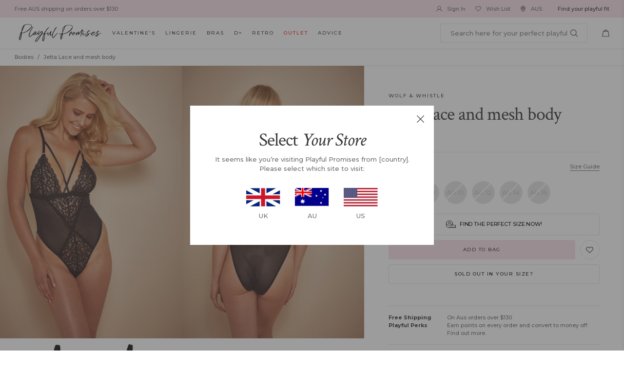

--- FILE ---
content_type: text/html; charset=utf-8
request_url: https://aus.playfulpromises.com/products/wolf-whistle-jetta-lace-and-mesh-body
body_size: 82949
content:
<!doctype html>
<!-- [if IE 9]> <html class="ie9 no-js" lang="en"> <![endif] -->
<!-- [if (gt IE 9)|!(IE)]><! -->
<html class="no-js" lang="en">
  <!-- <![endif] -->
  <head>

    



    <!-- PRIME AI FCBP  -->
      <script async prime-ai-script parent-id="playfulpromisesAU" src="https://www.primeai2.org/CUSTOMERS/playfulpromisesAU/fcbp/production/loader.js"></script>
    <!-- EOF PRIME AI FCBP  -->
    
    
    
    <meta charset="utf-8">
    <meta http-equiv="X-UA-Compatible" content="IE=edge,chrome=1">
    <meta name="viewport" content="width=device-width,initial-scale=1,maximum-scale=1">
    <link rel="canonical" href="https://aus.playfulpromises.com/products/wolf-whistle-jetta-lace-and-mesh-body"><link
        rel="shortcut icon"
        href="//aus.playfulpromises.com/cdn/shop/files/16x16_favicon_100x.png?v=1738755497"
        type="image/png"><title>Jetta Lace and mesh body
&ndash; Playful Promises Australia
</title>
    <link rel="preconnect dns-prefetch" href="https://cdn.shopify.com" />
    <link rel="preconnect dns-prefetch" href="https://v.shopify.com" /><meta name="description" content="Smoulder in our lush Jetta body featuring mesh and lace panels, perfect for the bedroom or paired under a sheer top! - soft black mesh side panels and back - floral black lace panels and cups - strap detail - elasticated underband - adjustable shoulder straps - Main: 77% polyamide 23% elastane Lace: 90% polyamide 10% e"><link rel="preconnect" href="https://fonts.googleapis.com">
<link rel="preconnect" href="https://fonts.gstatic.com" crossorigin>
<link href="https://fonts.googleapis.com/css2?family=Crimson+Text:ital@0;1&family=Montserrat:wght@500;700&display=swap" rel="stylesheet">
<link href="//aus.playfulpromises.com/cdn/shop/t/69/assets/style.css?v=91525170075366932471734413219" rel="stylesheet" type="text/css" media="all" />
    <script src="//aus.playfulpromises.com/cdn/shop/t/69/assets/jquery-1.11.1.min.js?v=74374508889517563921701188589" type="text/javascript"></script>
<!-- /snippets/social-meta-tags.liquid -->




<meta property="og:site_name" content="Playful Promises Australia">
<meta property="og:url" content="https://aus.playfulpromises.com/products/wolf-whistle-jetta-lace-and-mesh-body">
<meta property="og:title" content="Jetta Lace and mesh body">
<meta property="og:type" content="product">
<meta property="og:description" content="Smoulder in our lush Jetta body featuring mesh and lace panels, perfect for the bedroom or paired under a sheer top! - soft black mesh side panels and back - floral black lace panels and cups - strap detail - elasticated underband - adjustable shoulder straps - Main: 77% polyamide 23% elastane Lace: 90% polyamide 10% e">

  <meta property="og:price:amount" content="57.00">
  <meta property="og:price:currency" content="AUD">

<meta property="og:image" content="http://aus.playfulpromises.com/cdn/shop/products/Jetta_WEB_1200x1200.jpg?v=1744750345"><meta property="og:image" content="http://aus.playfulpromises.com/cdn/shop/products/Jetta2_1717x_6ae056f0-a809-4f10-b106-8b22d3c9a5a0_1200x1200.jpg?v=1744750345"><meta property="og:image" content="http://aus.playfulpromises.com/cdn/shop/products/WWL464_jetta_Lace_and_mesh_body_web_size_1200x1200.jpg?v=1744750345">
<meta property="og:image:secure_url" content="https://aus.playfulpromises.com/cdn/shop/products/Jetta_WEB_1200x1200.jpg?v=1744750345"><meta property="og:image:secure_url" content="https://aus.playfulpromises.com/cdn/shop/products/Jetta2_1717x_6ae056f0-a809-4f10-b106-8b22d3c9a5a0_1200x1200.jpg?v=1744750345"><meta property="og:image:secure_url" content="https://aus.playfulpromises.com/cdn/shop/products/WWL464_jetta_Lace_and_mesh_body_web_size_1200x1200.jpg?v=1744750345">


<meta name="twitter:card" content="summary_large_image">
<meta name="twitter:title" content="Jetta Lace and mesh body">
<meta name="twitter:description" content="Smoulder in our lush Jetta body featuring mesh and lace panels, perfect for the bedroom or paired under a sheer top! - soft black mesh side panels and back - floral black lace panels and cups - strap detail - elasticated underband - adjustable shoulder straps - Main: 77% polyamide 23% elastane Lace: 90% polyamide 10% e">
<!-- Google Tag Manager -->
    <script>
      (function(w,d,s,l,i){w[l]=w[l]||[];w[l].push({'gtm.start':
        new Date().getTime(),event:'gtm.js'});var f=d.getElementsByTagName(s)[0],
        j=d.createElement(s),dl=l!='dataLayer'?'&l='+l:'';j.async=true;j.src=
        'https://www.googletagmanager.com/gtm.js?id='+i+dl;f.parentNode.insertBefore(j,f);
        })(window,document,'script','dataLayer','GTM-KWVLGJL');
    </script>
    <!-- End Google Tag Manager -->

    <!-- GA4 Global site tag (gtag.js) - Google Analytics -->
    <script async src="https://www.googletagmanager.com/gtag/js?id=G-89XBXT7FT2"></script>
    <script>
        window.dataLayer = window.dataLayer || [];
        function gtag(){dataLayer.push(arguments);}
        gtag('js', new Date());

        gtag('config', 'G-89XBXT7FT2');
    </script>
    <!-- Google tag (gtag.js) -->
    <script async src="https://www.googletagmanager.com/gtag/js?id=AW-474771944"></script>
    <script>
      window.dataLayer = window.dataLayer || [];   function gtag(){dataLayer.push(arguments);}   gtag('js', new Date());   gtag('config', 'AW-474771944');
    </script>

    <!-- google site verif -->
    <meta name="google-site-verification" content="E1RJKWAgOPslY7zJLZ7Mg_dMazDRKogRFmsMHyejXKo" /><!-- begin Convert Experiences code -->
    <script type="text/javascript">
          var _conv_page_type = "collection";
          var _conv_category_id = "";
          var _conv_category_name = "";
          var _conv_product_sku = "";
          var _conv_product_name = "Jetta Lace and mesh body";
          var _conv_product_price = "$0.00";
          var _conv_customer_id = "";
          var _conv_custom_v1 = "";
          var _conv_custom_v2 = "";
          var _conv_custom_v3 = "0";
          var _conv_custom_v4 = "0.00";
    </script>
    <script type="text/javascript" src="//cdn-3.convertexperiments.com/js/10034372-10032433.js"></script>
    <!-- end Convert Experiences code -->

    <!-- Hotjar Tracking Code for https://www.playfulpromises.com/ -->
    <script>
          (function(h,o,t,j,a,r){
        h.hj=h.hj||function(){(h.hj.q=h.hj.q||[]).push(arguments)};
        h._hjSettings={hjid:1109289,hjsv:6};
        a=o.getElementsByTagName('head')[0];
        r=o.createElement('script');r.async=1;
        r.src=t+h._hjSettings.hjid+j+h._hjSettings.hjsv;
        a.appendChild(r);
          })(window,document,'https://static.hotjar.com/c/hotjar-','.js?sv=');
    </script>
    <!-- end Hotjar Tracking Code for https://www.playfulpromises.com/ -->

    <!-- Pinterest Tag -->
    <script>
          !function(e){if(!window.pintrk){window.pintrk = function () {
      window.pintrk.queue.push(Array.prototype.slice.call(arguments))
          };

          var n=window.pintrk;n.queue=[],n.version="3.0";
          var t=document.createElement("script");t.async=!0,t.src=e;
          var r=document.getElementsByTagName("script")[0];

          r.parentNode.insertBefore(t,r)}}("https://s.pinimg.com/ct/core.js");

          pintrk('load', '2613494912609', {em: '<user_email_address>'});

          pintrk('page');
    </script>

    <noscript>
      <img
        height="1"
        width="1"
        style="display:none;"
        alt=""
        src="https://ct.pinterest.com/v3/?event=init&tid=2613494912609&pd[em]=<hashed_email_address>&noscript=1" />
    </noscript>

    <!-- Pinterest Page Visit -->
    
      <script>
            pintrk('track', 'pagevisit', {
              product_id: '1524741144637'
            });
      </script>
    

    <!-- Pinterest Add to Cart -->
    <script>
          //On add to cart click track
          $(document).ready(function() {
      $('body').on('click', '.add-to-cart', function(){

        var product_id = '1524741144637';
        var qty = 1; //Get qty in product page or product popup
        var currency = 'AUD';
        var string_price = $('.product-price-inner .current-price').text().replace(/[^0-9\.]/gi, ''); // Get price as string
        var value = parseFloat(string_price, 10); // Convert string price to int
        value = value * qty;

        if( product_id == '' ) {
          //If popup modal and no product ID, get ID in popup modal.
          product_id = $('.fancybox-wrap .modal').attr('id').toLowerCase().replace('product-', '');
        }

        if( product_id != '' ) {
          pintrk("track", "addtocart", {
            product_id: product_id,
            value: value,
            order_quantity: qty,
            currency: currency,
          });
        }

      });
          });
    </script>

    <!-- Pinterest Checkout -->
    <script>
          //On checkout button
          $(document).ready(function() {
      $('body').on('click', 'button[name="checkout"]', function(){

        var order_quantity = 0;

        $('input[name="quantity"]').each(function() {
            order_quantity += parseInt( $(this).val() );
        });
        
        var currency = 'AUD';
        var string_total = $('.cart-total-price').text().replace(/[^0-9\.]/gi, ''); // Get total price as string
        var value = parseInt(string_total, 10); // Convert string total price to int

        if( order_quantity > 0 ) {
            pintrk("track", "checkout", {
                value: value,
                order_quantity: order_quantity,
                currency: currency,
            });
        }

      });
          });
    </script>

    <!-- end Pinterest Tag -->

    
      
        
          <link
            rel="preload"
            as="image"
            href="//aus.playfulpromises.com/cdn/shop/products/Jetta_WEB_2000x.jpg?v=1744750345">
        
      
        
          <link
            rel="preload"
            as="image"
            href="//aus.playfulpromises.com/cdn/shop/products/Jetta2_1717x_6ae056f0-a809-4f10-b106-8b22d3c9a5a0_2000x.jpg?v=1744750345">
        
      
    


    

    
  
      <script>window.performance && window.performance.mark && window.performance.mark('shopify.content_for_header.start');</script><meta name="google-site-verification" content="WC6S_Tip1mfk_27PQGul9StR6OPH90RswkiNnkMzLog">
<meta name="facebook-domain-verification" content="rwfsg4epfkpzbn9olfki4j2331wjrt">
<meta name="google-site-verification" content="l7Q_otiLhYajBe-CnwNsIFFPHS2dzgYKhRwp-3WlQRg">
<meta id="shopify-digital-wallet" name="shopify-digital-wallet" content="/6867189821/digital_wallets/dialog">
<meta name="shopify-checkout-api-token" content="7d0b7e5f1ead56dad5487268df0d56ef">
<meta id="in-context-paypal-metadata" data-shop-id="6867189821" data-venmo-supported="false" data-environment="production" data-locale="en_US" data-paypal-v4="true" data-currency="AUD">
<link rel="alternate" type="application/json+oembed" href="https://aus.playfulpromises.com/products/wolf-whistle-jetta-lace-and-mesh-body.oembed">
<script async="async" src="/checkouts/internal/preloads.js?locale=en-AU"></script>
<script id="shopify-features" type="application/json">{"accessToken":"7d0b7e5f1ead56dad5487268df0d56ef","betas":["rich-media-storefront-analytics"],"domain":"aus.playfulpromises.com","predictiveSearch":true,"shopId":6867189821,"locale":"en"}</script>
<script>var Shopify = Shopify || {};
Shopify.shop = "playfulpromisesaus.myshopify.com";
Shopify.locale = "en";
Shopify.currency = {"active":"AUD","rate":"1.0"};
Shopify.country = "AU";
Shopify.theme = {"name":"December 2023","id":122448248881,"schema_name":null,"schema_version":null,"theme_store_id":null,"role":"main"};
Shopify.theme.handle = "null";
Shopify.theme.style = {"id":null,"handle":null};
Shopify.cdnHost = "aus.playfulpromises.com/cdn";
Shopify.routes = Shopify.routes || {};
Shopify.routes.root = "/";</script>
<script type="module">!function(o){(o.Shopify=o.Shopify||{}).modules=!0}(window);</script>
<script>!function(o){function n(){var o=[];function n(){o.push(Array.prototype.slice.apply(arguments))}return n.q=o,n}var t=o.Shopify=o.Shopify||{};t.loadFeatures=n(),t.autoloadFeatures=n()}(window);</script>
<script id="shop-js-analytics" type="application/json">{"pageType":"product"}</script>
<script defer="defer" async type="module" src="//aus.playfulpromises.com/cdn/shopifycloud/shop-js/modules/v2/client.init-shop-cart-sync_DlSlHazZ.en.esm.js"></script>
<script defer="defer" async type="module" src="//aus.playfulpromises.com/cdn/shopifycloud/shop-js/modules/v2/chunk.common_D16XZWos.esm.js"></script>
<script type="module">
  await import("//aus.playfulpromises.com/cdn/shopifycloud/shop-js/modules/v2/client.init-shop-cart-sync_DlSlHazZ.en.esm.js");
await import("//aus.playfulpromises.com/cdn/shopifycloud/shop-js/modules/v2/chunk.common_D16XZWos.esm.js");

  window.Shopify.SignInWithShop?.initShopCartSync?.({"fedCMEnabled":true,"windoidEnabled":true});

</script>
<script>(function() {
  var isLoaded = false;
  function asyncLoad() {
    if (isLoaded) return;
    isLoaded = true;
    var urls = ["","https:\/\/load.csell.co\/assets\/v2\/js\/core\/xsell.js?shop=playfulpromisesaus.myshopify.com","https:\/\/assets1.adroll.com\/shopify\/latest\/j\/shopify_rolling_bootstrap_v2.js?adroll_adv_id=55LASU664RGQRG3IQRNQEN\u0026adroll_pix_id=PDCVBUV7QND7VMX5ENQUXS\u0026shop=playfulpromisesaus.myshopify.com","https:\/\/ecommplugins-scripts.trustpilot.com\/v2.1\/js\/header.min.js?settings=eyJrZXkiOiJiQWlzUWhpSWdMZVYxYXdGIiwicyI6Im5vbmUifQ==\u0026shop=playfulpromisesaus.myshopify.com","https:\/\/ecommplugins-trustboxsettings.trustpilot.com\/playfulpromisesaus.myshopify.com.js?settings=1657769203662\u0026shop=playfulpromisesaus.myshopify.com","https:\/\/widget.trustpilot.com\/bootstrap\/v5\/tp.widget.sync.bootstrap.min.js?shop=playfulpromisesaus.myshopify.com","https:\/\/cdn.shopify.com\/s\/files\/1\/0068\/6718\/9821\/t\/61\/assets\/subscribe-it.js?v=1667248918\u0026shop=playfulpromisesaus.myshopify.com","https:\/\/omnisnippet1.com\/platforms\/shopify.js?source=scriptTag\u0026v=2025-05-14T16\u0026shop=playfulpromisesaus.myshopify.com"];
    for (var i = 0; i < urls.length; i++) {
      var s = document.createElement('script');
      s.type = 'text/javascript';
      s.async = true;
      s.src = urls[i];
      var x = document.getElementsByTagName('script')[0];
      x.parentNode.insertBefore(s, x);
    }
  };
  if(window.attachEvent) {
    window.attachEvent('onload', asyncLoad);
  } else {
    window.addEventListener('load', asyncLoad, false);
  }
})();</script>
<script id="__st">var __st={"a":6867189821,"offset":0,"reqid":"37211c99-4c2b-47dc-aa12-6b6e9526bb5e-1768586717","pageurl":"aus.playfulpromises.com\/products\/wolf-whistle-jetta-lace-and-mesh-body","u":"ebefc94c91f9","p":"product","rtyp":"product","rid":1524741144637};</script>
<script>window.ShopifyPaypalV4VisibilityTracking = true;</script>
<script id="captcha-bootstrap">!function(){'use strict';const t='contact',e='account',n='new_comment',o=[[t,t],['blogs',n],['comments',n],[t,'customer']],c=[[e,'customer_login'],[e,'guest_login'],[e,'recover_customer_password'],[e,'create_customer']],r=t=>t.map((([t,e])=>`form[action*='/${t}']:not([data-nocaptcha='true']) input[name='form_type'][value='${e}']`)).join(','),a=t=>()=>t?[...document.querySelectorAll(t)].map((t=>t.form)):[];function s(){const t=[...o],e=r(t);return a(e)}const i='password',u='form_key',d=['recaptcha-v3-token','g-recaptcha-response','h-captcha-response',i],f=()=>{try{return window.sessionStorage}catch{return}},m='__shopify_v',_=t=>t.elements[u];function p(t,e,n=!1){try{const o=window.sessionStorage,c=JSON.parse(o.getItem(e)),{data:r}=function(t){const{data:e,action:n}=t;return t[m]||n?{data:e,action:n}:{data:t,action:n}}(c);for(const[e,n]of Object.entries(r))t.elements[e]&&(t.elements[e].value=n);n&&o.removeItem(e)}catch(o){console.error('form repopulation failed',{error:o})}}const l='form_type',E='cptcha';function T(t){t.dataset[E]=!0}const w=window,h=w.document,L='Shopify',v='ce_forms',y='captcha';let A=!1;((t,e)=>{const n=(g='f06e6c50-85a8-45c8-87d0-21a2b65856fe',I='https://cdn.shopify.com/shopifycloud/storefront-forms-hcaptcha/ce_storefront_forms_captcha_hcaptcha.v1.5.2.iife.js',D={infoText:'Protected by hCaptcha',privacyText:'Privacy',termsText:'Terms'},(t,e,n)=>{const o=w[L][v],c=o.bindForm;if(c)return c(t,g,e,D).then(n);var r;o.q.push([[t,g,e,D],n]),r=I,A||(h.body.append(Object.assign(h.createElement('script'),{id:'captcha-provider',async:!0,src:r})),A=!0)});var g,I,D;w[L]=w[L]||{},w[L][v]=w[L][v]||{},w[L][v].q=[],w[L][y]=w[L][y]||{},w[L][y].protect=function(t,e){n(t,void 0,e),T(t)},Object.freeze(w[L][y]),function(t,e,n,w,h,L){const[v,y,A,g]=function(t,e,n){const i=e?o:[],u=t?c:[],d=[...i,...u],f=r(d),m=r(i),_=r(d.filter((([t,e])=>n.includes(e))));return[a(f),a(m),a(_),s()]}(w,h,L),I=t=>{const e=t.target;return e instanceof HTMLFormElement?e:e&&e.form},D=t=>v().includes(t);t.addEventListener('submit',(t=>{const e=I(t);if(!e)return;const n=D(e)&&!e.dataset.hcaptchaBound&&!e.dataset.recaptchaBound,o=_(e),c=g().includes(e)&&(!o||!o.value);(n||c)&&t.preventDefault(),c&&!n&&(function(t){try{if(!f())return;!function(t){const e=f();if(!e)return;const n=_(t);if(!n)return;const o=n.value;o&&e.removeItem(o)}(t);const e=Array.from(Array(32),(()=>Math.random().toString(36)[2])).join('');!function(t,e){_(t)||t.append(Object.assign(document.createElement('input'),{type:'hidden',name:u})),t.elements[u].value=e}(t,e),function(t,e){const n=f();if(!n)return;const o=[...t.querySelectorAll(`input[type='${i}']`)].map((({name:t})=>t)),c=[...d,...o],r={};for(const[a,s]of new FormData(t).entries())c.includes(a)||(r[a]=s);n.setItem(e,JSON.stringify({[m]:1,action:t.action,data:r}))}(t,e)}catch(e){console.error('failed to persist form',e)}}(e),e.submit())}));const S=(t,e)=>{t&&!t.dataset[E]&&(n(t,e.some((e=>e===t))),T(t))};for(const o of['focusin','change'])t.addEventListener(o,(t=>{const e=I(t);D(e)&&S(e,y())}));const B=e.get('form_key'),M=e.get(l),P=B&&M;t.addEventListener('DOMContentLoaded',(()=>{const t=y();if(P)for(const e of t)e.elements[l].value===M&&p(e,B);[...new Set([...A(),...v().filter((t=>'true'===t.dataset.shopifyCaptcha))])].forEach((e=>S(e,t)))}))}(h,new URLSearchParams(w.location.search),n,t,e,['guest_login'])})(!1,!0)}();</script>
<script integrity="sha256-4kQ18oKyAcykRKYeNunJcIwy7WH5gtpwJnB7kiuLZ1E=" data-source-attribution="shopify.loadfeatures" defer="defer" src="//aus.playfulpromises.com/cdn/shopifycloud/storefront/assets/storefront/load_feature-a0a9edcb.js" crossorigin="anonymous"></script>
<script data-source-attribution="shopify.dynamic_checkout.dynamic.init">var Shopify=Shopify||{};Shopify.PaymentButton=Shopify.PaymentButton||{isStorefrontPortableWallets:!0,init:function(){window.Shopify.PaymentButton.init=function(){};var t=document.createElement("script");t.src="https://aus.playfulpromises.com/cdn/shopifycloud/portable-wallets/latest/portable-wallets.en.js",t.type="module",document.head.appendChild(t)}};
</script>
<script data-source-attribution="shopify.dynamic_checkout.buyer_consent">
  function portableWalletsHideBuyerConsent(e){var t=document.getElementById("shopify-buyer-consent"),n=document.getElementById("shopify-subscription-policy-button");t&&n&&(t.classList.add("hidden"),t.setAttribute("aria-hidden","true"),n.removeEventListener("click",e))}function portableWalletsShowBuyerConsent(e){var t=document.getElementById("shopify-buyer-consent"),n=document.getElementById("shopify-subscription-policy-button");t&&n&&(t.classList.remove("hidden"),t.removeAttribute("aria-hidden"),n.addEventListener("click",e))}window.Shopify?.PaymentButton&&(window.Shopify.PaymentButton.hideBuyerConsent=portableWalletsHideBuyerConsent,window.Shopify.PaymentButton.showBuyerConsent=portableWalletsShowBuyerConsent);
</script>
<script data-source-attribution="shopify.dynamic_checkout.cart.bootstrap">document.addEventListener("DOMContentLoaded",(function(){function t(){return document.querySelector("shopify-accelerated-checkout-cart, shopify-accelerated-checkout")}if(t())Shopify.PaymentButton.init();else{new MutationObserver((function(e,n){t()&&(Shopify.PaymentButton.init(),n.disconnect())})).observe(document.body,{childList:!0,subtree:!0})}}));
</script>
<link id="shopify-accelerated-checkout-styles" rel="stylesheet" media="screen" href="https://aus.playfulpromises.com/cdn/shopifycloud/portable-wallets/latest/accelerated-checkout-backwards-compat.css" crossorigin="anonymous">
<style id="shopify-accelerated-checkout-cart">
        #shopify-buyer-consent {
  margin-top: 1em;
  display: inline-block;
  width: 100%;
}

#shopify-buyer-consent.hidden {
  display: none;
}

#shopify-subscription-policy-button {
  background: none;
  border: none;
  padding: 0;
  text-decoration: underline;
  font-size: inherit;
  cursor: pointer;
}

#shopify-subscription-policy-button::before {
  box-shadow: none;
}

      </style>

<script>window.performance && window.performance.mark && window.performance.mark('shopify.content_for_header.end');</script>
  


    <!-- Gem_Page_Header_Script -->
    <!-- "snippets/gem-app-header-scripts.liquid" was not rendered, the associated app was uninstalled -->
    <!-- End_Gem_Page_Header_Script --><!-- canonical original -->
      <link rel="canonical" href="https://aus.playfulpromises.com/products/wolf-whistle-jetta-lace-and-mesh-body"><!-- Begin Recently Viewed Products -->
    
      <script src="//ajax.aspnetcdn.com/ajax/jquery.templates/beta1/jquery.tmpl.min.js" type="text/javascript"></script>
      <script src="//aus.playfulpromises.com/cdn/shop/t/69/assets/jquery.products.min.js?v=4319204936502495541701188589" type="text/javascript"></script>

      <script>
              $(document).ready(function(){
        Shopify.Products.recordRecentlyViewed();
              });
      </script>
  
    <!-- End Recently Viewed Products -->

    <!-- begin-boost-pfs-filter-css -->
    <link rel="preload stylesheet" href="//aus.playfulpromises.com/cdn/shop/t/69/assets/boost-pfs-instant-search.css?v=169989433812219567861701188589" as="style"><link href="//aus.playfulpromises.com/cdn/shop/t/69/assets/boost-pfs-custom.css?v=129575062018842487421712276214" rel="stylesheet" type="text/css" media="all" /> 
    <!-- end-boost-pfs-filter-css --><!-- gwa hreflang --><script>
          if (typeof ometria == 'undefined') window.ometria = {};
      ometria.raw_data={
        template: "product",
        cart_total:0,
        cart_count:0,
        cart:[],
        product_id:1524741144637,
        search_count:null,
        search_terms:null,
        collection_id:null,
        collection_handle:null,
        page_handle:null,
        collection_count:null,
        current_page:1,
        shop_currency:"AUD",
        customer_email:null,namespace:"aus:"
      };
          
          
          
          (function(){
      var url=window.location.protocol+"//cdn.ometria.com/tags/591178fc444f82da.js?v=2022100413dsfds";
      setTimeout(function(){var sc=document.createElement('script');sc.src=url;sc.setAttribute('async','true');
      document.getElementsByTagName("head")[0].appendChild(sc);},15);
          })();
    </script><!-- Belkapp verify -->
    <meta name="google-site-verification" content="j6Chufv8iTyMSHoVdMu4QlhnetaJ0JExnsxSrQrrVOs" />

    
    <script type="text/javascript">
      (function(c,l,a,r,i,t,y){ c[a]=c[a]||function(){(c[a].q=c[a].q||[]).push(arguments)}; t=l.createElement(r);t.async=1;t.src="https://www.clarity.ms/tag/"+i; y=l.getElementsByTagName(r)[0];y.parentNode.insertBefore(t,y); })(window, document, "clarity", "script", "l1n3tg9n0i");
    </script>
  
  <!-- BEGIN app block: shopify://apps/hreflang-manager/blocks/gwa-hreflang/35dc0b05-d599-4c8e-8584-8cd17768854a --><!-- BEGIN app snippet: gwa-hreflang-product --><link rel="alternate" hreflang="en-AU" href="https://aus.playfulpromises.com/products/wolf-whistle-jetta-lace-and-mesh-body"><link rel="alternate" hreflang="en-NZ" href="https://aus.playfulpromises.com/products/wolf-whistle-jetta-lace-and-mesh-body"><link rel="alternate" hreflang="en-US" href="https://us.playfulpromises.com/products/wolf-whistle-jetta-lace-and-mesh-body"><!-- END app snippet --><!-- END app block --><!-- BEGIN app block: shopify://apps/klaviyo-email-marketing-sms/blocks/klaviyo-onsite-embed/2632fe16-c075-4321-a88b-50b567f42507 -->












  <script async src="https://static.klaviyo.com/onsite/js/XupW7c/klaviyo.js?company_id=XupW7c"></script>
  <script>!function(){if(!window.klaviyo){window._klOnsite=window._klOnsite||[];try{window.klaviyo=new Proxy({},{get:function(n,i){return"push"===i?function(){var n;(n=window._klOnsite).push.apply(n,arguments)}:function(){for(var n=arguments.length,o=new Array(n),w=0;w<n;w++)o[w]=arguments[w];var t="function"==typeof o[o.length-1]?o.pop():void 0,e=new Promise((function(n){window._klOnsite.push([i].concat(o,[function(i){t&&t(i),n(i)}]))}));return e}}})}catch(n){window.klaviyo=window.klaviyo||[],window.klaviyo.push=function(){var n;(n=window._klOnsite).push.apply(n,arguments)}}}}();</script>

  
    <script id="viewed_product">
      if (item == null) {
        var _learnq = _learnq || [];

        var MetafieldReviews = null
        var MetafieldYotpoRating = null
        var MetafieldYotpoCount = null
        var MetafieldLooxRating = null
        var MetafieldLooxCount = null
        var okendoProduct = null
        var okendoProductReviewCount = null
        var okendoProductReviewAverageValue = null
        try {
          // The following fields are used for Customer Hub recently viewed in order to add reviews.
          // This information is not part of __kla_viewed. Instead, it is part of __kla_viewed_reviewed_items
          MetafieldReviews = {};
          MetafieldYotpoRating = null
          MetafieldYotpoCount = null
          MetafieldLooxRating = null
          MetafieldLooxCount = null

          okendoProduct = null
          // If the okendo metafield is not legacy, it will error, which then requires the new json formatted data
          if (okendoProduct && 'error' in okendoProduct) {
            okendoProduct = null
          }
          okendoProductReviewCount = okendoProduct ? okendoProduct.reviewCount : null
          okendoProductReviewAverageValue = okendoProduct ? okendoProduct.reviewAverageValue : null
        } catch (error) {
          console.error('Error in Klaviyo onsite reviews tracking:', error);
        }

        var item = {
          Name: "Jetta Lace and mesh body",
          ProductID: 1524741144637,
          Categories: ["SALE: Up to 75% off"],
          ImageURL: "https://aus.playfulpromises.com/cdn/shop/products/Jetta_WEB_grande.jpg?v=1744750345",
          URL: "https://aus.playfulpromises.com/products/wolf-whistle-jetta-lace-and-mesh-body",
          Brand: "Wolf \u0026 Whistle",
          Price: "$57.00",
          Value: "57.00",
          CompareAtPrice: "$0.00"
        };
        _learnq.push(['track', 'Viewed Product', item]);
        _learnq.push(['trackViewedItem', {
          Title: item.Name,
          ItemId: item.ProductID,
          Categories: item.Categories,
          ImageUrl: item.ImageURL,
          Url: item.URL,
          Metadata: {
            Brand: item.Brand,
            Price: item.Price,
            Value: item.Value,
            CompareAtPrice: item.CompareAtPrice
          },
          metafields:{
            reviews: MetafieldReviews,
            yotpo:{
              rating: MetafieldYotpoRating,
              count: MetafieldYotpoCount,
            },
            loox:{
              rating: MetafieldLooxRating,
              count: MetafieldLooxCount,
            },
            okendo: {
              rating: okendoProductReviewAverageValue,
              count: okendoProductReviewCount,
            }
          }
        }]);
      }
    </script>
  




  <script>
    window.klaviyoReviewsProductDesignMode = false
  </script>







<!-- END app block --><!-- BEGIN app block: shopify://apps/eg-auto-add-to-cart/blocks/app-embed/0f7d4f74-1e89-4820-aec4-6564d7e535d2 -->










  
    <script
      async
      type="text/javascript"
      src="https://cdn.506.io/eg/script.js?shop=playfulpromisesaus.myshopify.com&v=7"
    ></script>
  



  <meta id="easygift-shop" itemid="c2hvcF8kXzE3Njg1ODY3MTc=" content="{&quot;isInstalled&quot;:true,&quot;installedOn&quot;:&quot;2023-07-27T10:38:35.576Z&quot;,&quot;appVersion&quot;:&quot;3.0&quot;,&quot;subscriptionName&quot;:&quot;Standard&quot;,&quot;cartAnalytics&quot;:true,&quot;freeTrialEndsOn&quot;:null,&quot;settings&quot;:{&quot;reminderBannerStyle&quot;:{&quot;position&quot;:{&quot;horizontal&quot;:&quot;right&quot;,&quot;vertical&quot;:&quot;bottom&quot;},&quot;imageUrl&quot;:null,&quot;closingMode&quot;:&quot;doNotAutoClose&quot;,&quot;cssStyles&quot;:&quot;&quot;,&quot;displayAfter&quot;:5,&quot;headerText&quot;:&quot;&quot;,&quot;primaryColor&quot;:&quot;#000000&quot;,&quot;reshowBannerAfter&quot;:&quot;everyNewSession&quot;,&quot;selfcloseAfter&quot;:5,&quot;showImage&quot;:false,&quot;subHeaderText&quot;:&quot;&quot;},&quot;addedItemIdentifier&quot;:&quot;_Gifted&quot;,&quot;ignoreOtherAppLineItems&quot;:null,&quot;customVariantsInfoLifetimeMins&quot;:1440,&quot;redirectPath&quot;:null,&quot;ignoreNonStandardCartRequests&quot;:false,&quot;bannerStyle&quot;:{&quot;position&quot;:{&quot;horizontal&quot;:&quot;right&quot;,&quot;vertical&quot;:&quot;bottom&quot;},&quot;cssStyles&quot;:null,&quot;primaryColor&quot;:&quot;#000000&quot;},&quot;themePresetId&quot;:null,&quot;notificationStyle&quot;:{&quot;position&quot;:{&quot;horizontal&quot;:null,&quot;vertical&quot;:null},&quot;cssStyles&quot;:null,&quot;duration&quot;:null,&quot;hasCustomizations&quot;:false,&quot;primaryColor&quot;:null},&quot;fetchCartData&quot;:false,&quot;useLocalStorage&quot;:{&quot;enabled&quot;:false,&quot;expiryMinutes&quot;:null},&quot;popupStyle&quot;:{&quot;closeModalOutsideClick&quot;:true,&quot;priceShowZeroDecimals&quot;:true,&quot;addButtonText&quot;:null,&quot;cssStyles&quot;:null,&quot;dismissButtonText&quot;:null,&quot;hasCustomizations&quot;:false,&quot;imageUrl&quot;:null,&quot;outOfStockButtonText&quot;:null,&quot;primaryColor&quot;:null,&quot;secondaryColor&quot;:null,&quot;showProductLink&quot;:false,&quot;subscriptionLabel&quot;:&quot;Subscription Plan&quot;},&quot;refreshAfterBannerClick&quot;:false,&quot;disableReapplyRules&quot;:false,&quot;disableReloadOnFailedAddition&quot;:false,&quot;autoReloadCartPage&quot;:false,&quot;ajaxRedirectPath&quot;:null,&quot;allowSimultaneousRequests&quot;:false,&quot;applyRulesOnCheckout&quot;:false,&quot;enableCartCtrlOverrides&quot;:true,&quot;customRedirectFromCart&quot;:null,&quot;scriptSettings&quot;:{&quot;branding&quot;:{&quot;show&quot;:false,&quot;removalRequestSent&quot;:null},&quot;productPageRedirection&quot;:{&quot;enabled&quot;:false,&quot;products&quot;:[],&quot;redirectionURL&quot;:&quot;\/&quot;},&quot;debugging&quot;:{&quot;enabled&quot;:false,&quot;enabledOn&quot;:null,&quot;stringifyObj&quot;:false},&quot;customCSS&quot;:null,&quot;delayUpdates&quot;:2000,&quot;decodePayload&quot;:false,&quot;hideAlertsOnFrontend&quot;:false,&quot;removeEGPropertyFromSplitActionLineItems&quot;:false,&quot;fetchProductInfoFromSavedDomain&quot;:false,&quot;enableBuyNowInterceptions&quot;:false,&quot;removeProductsAddedFromExpiredRules&quot;:false,&quot;useFinalPrice&quot;:false,&quot;hideGiftedPropertyText&quot;:false,&quot;fetchCartDataBeforeRequest&quot;:false},&quot;accessToEnterprise&quot;:false},&quot;translations&quot;:null,&quot;defaultLocale&quot;:&quot;en&quot;,&quot;shopDomain&quot;:&quot;aus.playfulpromises.com&quot;}">


<script defer>
  (async function() {
    try {

      const blockVersion = "v3"
      if (blockVersion != "v3") {
        return
      }

      let metaErrorFlag = false;
      if (metaErrorFlag) {
        return
      }

      // Parse metafields as JSON
      const metafields = {};

      // Process metafields in JavaScript
      let savedRulesArray = [];
      for (const [key, value] of Object.entries(metafields)) {
        if (value) {
          for (const prop in value) {
            // avoiding Object.Keys for performance gain -- no need to make an array of keys.
            savedRulesArray.push(value);
            break;
          }
        }
      }

      const metaTag = document.createElement('meta');
      metaTag.id = 'easygift-rules';
      metaTag.content = JSON.stringify(savedRulesArray);
      metaTag.setAttribute('itemid', 'cnVsZXNfJF8xNzY4NTg2NzE3');

      document.head.appendChild(metaTag);
      } catch (err) {
        
      }
  })();
</script>


  <script
    type="text/javascript"
    defer
  >

    (function () {
      try {
        window.EG_INFO = window.EG_INFO || {};
        var shopInfo = {"isInstalled":true,"installedOn":"2023-07-27T10:38:35.576Z","appVersion":"3.0","subscriptionName":"Standard","cartAnalytics":true,"freeTrialEndsOn":null,"settings":{"reminderBannerStyle":{"position":{"horizontal":"right","vertical":"bottom"},"imageUrl":null,"closingMode":"doNotAutoClose","cssStyles":"","displayAfter":5,"headerText":"","primaryColor":"#000000","reshowBannerAfter":"everyNewSession","selfcloseAfter":5,"showImage":false,"subHeaderText":""},"addedItemIdentifier":"_Gifted","ignoreOtherAppLineItems":null,"customVariantsInfoLifetimeMins":1440,"redirectPath":null,"ignoreNonStandardCartRequests":false,"bannerStyle":{"position":{"horizontal":"right","vertical":"bottom"},"cssStyles":null,"primaryColor":"#000000"},"themePresetId":null,"notificationStyle":{"position":{"horizontal":null,"vertical":null},"cssStyles":null,"duration":null,"hasCustomizations":false,"primaryColor":null},"fetchCartData":false,"useLocalStorage":{"enabled":false,"expiryMinutes":null},"popupStyle":{"closeModalOutsideClick":true,"priceShowZeroDecimals":true,"addButtonText":null,"cssStyles":null,"dismissButtonText":null,"hasCustomizations":false,"imageUrl":null,"outOfStockButtonText":null,"primaryColor":null,"secondaryColor":null,"showProductLink":false,"subscriptionLabel":"Subscription Plan"},"refreshAfterBannerClick":false,"disableReapplyRules":false,"disableReloadOnFailedAddition":false,"autoReloadCartPage":false,"ajaxRedirectPath":null,"allowSimultaneousRequests":false,"applyRulesOnCheckout":false,"enableCartCtrlOverrides":true,"customRedirectFromCart":null,"scriptSettings":{"branding":{"show":false,"removalRequestSent":null},"productPageRedirection":{"enabled":false,"products":[],"redirectionURL":"\/"},"debugging":{"enabled":false,"enabledOn":null,"stringifyObj":false},"customCSS":null,"delayUpdates":2000,"decodePayload":false,"hideAlertsOnFrontend":false,"removeEGPropertyFromSplitActionLineItems":false,"fetchProductInfoFromSavedDomain":false,"enableBuyNowInterceptions":false,"removeProductsAddedFromExpiredRules":false,"useFinalPrice":false,"hideGiftedPropertyText":false,"fetchCartDataBeforeRequest":false},"accessToEnterprise":false},"translations":null,"defaultLocale":"en","shopDomain":"aus.playfulpromises.com"};
        var productRedirectionEnabled = shopInfo.settings.scriptSettings.productPageRedirection.enabled;
        if (["Unlimited", "Enterprise"].includes(shopInfo.subscriptionName) && productRedirectionEnabled) {
          var products = shopInfo.settings.scriptSettings.productPageRedirection.products;
          if (products.length > 0) {
            var productIds = products.map(function(prod) {
              var productGid = prod.id;
              var productIdNumber = parseInt(productGid.split('/').pop());
              return productIdNumber;
            });
            var productInfo = {"id":1524741144637,"title":"Jetta Lace and mesh body","handle":"wolf-whistle-jetta-lace-and-mesh-body","description":"\u003cp\u003eSmoulder in our lush Jetta body featuring mesh and lace panels, perfect for the bedroom or paired under a sheer top!  \u003c\/p\u003e\n\u003cp\u003e  \u003c\/p\u003e\n\u003cp\u003e- soft black mesh side panels and back  \u003c\/p\u003e\n\u003cp\u003e- floral black lace panels and cups\u003c\/p\u003e\n\u003cp\u003e- strap detail\u003c\/p\u003e\n\u003cp\u003e- elasticated underband\u003c\/p\u003e\n\u003cp\u003e- adjustable shoulder straps\u003c\/p\u003e\n\u003cp\u003e\u003cspan\u003e- Main: 77% polyamide 23% elastane Lace: 90% polyamide 10% elastane Gusset: 100% cotton\u003c\/span\u003e\u003c\/p\u003e\n\u003cp\u003e\u003cspan\u003e- Treat me nice, hand wash only\u003c\/span\u003e\u003c\/p\u003e","published_at":"2018-11-20T14:52:59+00:00","created_at":"2018-10-08T17:20:23+01:00","vendor":"Wolf \u0026 Whistle","type":"Bodies","tags":["ALLOUTLET","AU 10","AU 12","AU 14","AU 16","AU 6","AU 8","b\u0026bsale","bf2022","BF2023","black","black bodysuit","black fri","bodysuit","cf-size-au-10","cf-size-au-6","cf-size-au-8","cf-type-bodies","cf-vendor-wolf-\u0026-whistle","easterpromo","hotpink","hustlerwolf","JUNESALE2023","lace","lace bodysuit","mesh","New In","outlet25","Product Type:Bodies","Septsale2023","Springsale","Type:Bodies","View All","WHCLEAR","wolf and whistle","Wolf whistle","xmassale"],"price":5700,"price_min":5700,"price_max":5700,"available":false,"price_varies":false,"compare_at_price":null,"compare_at_price_min":0,"compare_at_price_max":0,"compare_at_price_varies":false,"variants":[{"id":12976013901885,"title":"AU 6","option1":"AU 6","option2":null,"option3":null,"sku":"5056148322844","requires_shipping":true,"taxable":true,"featured_image":null,"available":false,"name":"Jetta Lace and mesh body - AU 6","public_title":"AU 6","options":["AU 6"],"price":5700,"weight":0,"compare_at_price":null,"inventory_management":"shopify","barcode":"5056148322844","requires_selling_plan":false,"selling_plan_allocations":[],"quantity_rule":{"min":1,"max":null,"increment":1}},{"id":12976013934653,"title":"AU 8","option1":"AU 8","option2":null,"option3":null,"sku":"5056148322851","requires_shipping":true,"taxable":true,"featured_image":null,"available":false,"name":"Jetta Lace and mesh body - AU 8","public_title":"AU 8","options":["AU 8"],"price":5700,"weight":0,"compare_at_price":null,"inventory_management":"shopify","barcode":"5056148322851","requires_selling_plan":false,"selling_plan_allocations":[],"quantity_rule":{"min":1,"max":null,"increment":1}},{"id":12976013967421,"title":"AU 10","option1":"AU 10","option2":null,"option3":null,"sku":"5056148322868","requires_shipping":true,"taxable":true,"featured_image":null,"available":false,"name":"Jetta Lace and mesh body - AU 10","public_title":"AU 10","options":["AU 10"],"price":5700,"weight":0,"compare_at_price":null,"inventory_management":"shopify","barcode":"5056148322868","requires_selling_plan":false,"selling_plan_allocations":[],"quantity_rule":{"min":1,"max":null,"increment":1}},{"id":12976014000189,"title":"AU 12","option1":"AU 12","option2":null,"option3":null,"sku":"5056148322875","requires_shipping":true,"taxable":true,"featured_image":null,"available":false,"name":"Jetta Lace and mesh body - AU 12","public_title":"AU 12","options":["AU 12"],"price":5700,"weight":0,"compare_at_price":null,"inventory_management":"shopify","barcode":"5056148322875","requires_selling_plan":false,"selling_plan_allocations":[],"quantity_rule":{"min":1,"max":null,"increment":1}},{"id":12976014032957,"title":"AU 14","option1":"AU 14","option2":null,"option3":null,"sku":"5056148322882","requires_shipping":true,"taxable":true,"featured_image":null,"available":false,"name":"Jetta Lace and mesh body - AU 14","public_title":"AU 14","options":["AU 14"],"price":5700,"weight":0,"compare_at_price":null,"inventory_management":"shopify","barcode":"5056148322882","requires_selling_plan":false,"selling_plan_allocations":[],"quantity_rule":{"min":1,"max":null,"increment":1}},{"id":12976014065725,"title":"AU 16","option1":"AU 16","option2":null,"option3":null,"sku":"5056148322899","requires_shipping":true,"taxable":true,"featured_image":null,"available":false,"name":"Jetta Lace and mesh body - AU 16","public_title":"AU 16","options":["AU 16"],"price":5700,"weight":0,"compare_at_price":null,"inventory_management":"shopify","barcode":"5056148322899","requires_selling_plan":false,"selling_plan_allocations":[],"quantity_rule":{"min":1,"max":null,"increment":1}}],"images":["\/\/aus.playfulpromises.com\/cdn\/shop\/products\/Jetta_WEB.jpg?v=1744750345","\/\/aus.playfulpromises.com\/cdn\/shop\/products\/Jetta2_1717x_6ae056f0-a809-4f10-b106-8b22d3c9a5a0.jpg?v=1744750345","\/\/aus.playfulpromises.com\/cdn\/shop\/products\/WWL464_jetta_Lace_and_mesh_body_web_size.jpg?v=1744750345"],"featured_image":"\/\/aus.playfulpromises.com\/cdn\/shop\/products\/Jetta_WEB.jpg?v=1744750345","options":["Size"],"media":[{"alt":null,"id":1623569334333,"position":1,"preview_image":{"aspect_ratio":0.667,"height":3000,"width":2000,"src":"\/\/aus.playfulpromises.com\/cdn\/shop\/products\/Jetta_WEB.jpg?v=1744750345"},"aspect_ratio":0.667,"height":3000,"media_type":"image","src":"\/\/aus.playfulpromises.com\/cdn\/shop\/products\/Jetta_WEB.jpg?v=1744750345","width":2000},{"alt":null,"id":1623569367101,"position":2,"preview_image":{"aspect_ratio":0.667,"height":2576,"width":1717,"src":"\/\/aus.playfulpromises.com\/cdn\/shop\/products\/Jetta2_1717x_6ae056f0-a809-4f10-b106-8b22d3c9a5a0.jpg?v=1744750345"},"aspect_ratio":0.667,"height":2576,"media_type":"image","src":"\/\/aus.playfulpromises.com\/cdn\/shop\/products\/Jetta2_1717x_6ae056f0-a809-4f10-b106-8b22d3c9a5a0.jpg?v=1744750345","width":1717},{"alt":null,"id":1623569399869,"position":3,"preview_image":{"aspect_ratio":0.667,"height":2000,"width":1333,"src":"\/\/aus.playfulpromises.com\/cdn\/shop\/products\/WWL464_jetta_Lace_and_mesh_body_web_size.jpg?v=1744750345"},"aspect_ratio":0.667,"height":2000,"media_type":"image","src":"\/\/aus.playfulpromises.com\/cdn\/shop\/products\/WWL464_jetta_Lace_and_mesh_body_web_size.jpg?v=1744750345","width":1333}],"requires_selling_plan":false,"selling_plan_groups":[],"content":"\u003cp\u003eSmoulder in our lush Jetta body featuring mesh and lace panels, perfect for the bedroom or paired under a sheer top!  \u003c\/p\u003e\n\u003cp\u003e  \u003c\/p\u003e\n\u003cp\u003e- soft black mesh side panels and back  \u003c\/p\u003e\n\u003cp\u003e- floral black lace panels and cups\u003c\/p\u003e\n\u003cp\u003e- strap detail\u003c\/p\u003e\n\u003cp\u003e- elasticated underband\u003c\/p\u003e\n\u003cp\u003e- adjustable shoulder straps\u003c\/p\u003e\n\u003cp\u003e\u003cspan\u003e- Main: 77% polyamide 23% elastane Lace: 90% polyamide 10% elastane Gusset: 100% cotton\u003c\/span\u003e\u003c\/p\u003e\n\u003cp\u003e\u003cspan\u003e- Treat me nice, hand wash only\u003c\/span\u003e\u003c\/p\u003e"};
            var isProductInList = productIds.includes(productInfo.id);
            if (isProductInList) {
              var redirectionURL = shopInfo.settings.scriptSettings.productPageRedirection.redirectionURL;
              if (redirectionURL) {
                window.location = redirectionURL;
              }
            }
          }
        }

        

          var rawPriceString = "57.00";
    
          rawPriceString = rawPriceString.trim();
    
          var normalisedPrice;

          function processNumberString(str) {
            // Helper to find the rightmost index of '.', ',' or "'"
            const lastDot = str.lastIndexOf('.');
            const lastComma = str.lastIndexOf(',');
            const lastApostrophe = str.lastIndexOf("'");
            const lastIndex = Math.max(lastDot, lastComma, lastApostrophe);

            // If no punctuation, remove any stray spaces and return
            if (lastIndex === -1) {
              return str.replace(/[.,'\s]/g, '');
            }

            // Extract parts
            const before = str.slice(0, lastIndex).replace(/[.,'\s]/g, '');
            const after = str.slice(lastIndex + 1).replace(/[.,'\s]/g, '');

            // If the after part is 1 or 2 digits, treat as decimal
            if (after.length > 0 && after.length <= 2) {
              return `${before}.${after}`;
            }

            // Otherwise treat as integer with thousands separator removed
            return before + after;
          }

          normalisedPrice = processNumberString(rawPriceString)

          window.EG_INFO["12976013901885"] = {
            "price": `${normalisedPrice}`,
            "presentmentPrices": {
              "edges": [
                {
                  "node": {
                    "price": {
                      "amount": `${normalisedPrice}`,
                      "currencyCode": "AUD"
                    }
                  }
                }
              ]
            },
            "sellingPlanGroups": {
              "edges": [
                
              ]
            },
            "product": {
              "id": "gid://shopify/Product/1524741144637",
              "tags": ["ALLOUTLET","AU 10","AU 12","AU 14","AU 16","AU 6","AU 8","b\u0026bsale","bf2022","BF2023","black","black bodysuit","black fri","bodysuit","cf-size-au-10","cf-size-au-6","cf-size-au-8","cf-type-bodies","cf-vendor-wolf-\u0026-whistle","easterpromo","hotpink","hustlerwolf","JUNESALE2023","lace","lace bodysuit","mesh","New In","outlet25","Product Type:Bodies","Septsale2023","Springsale","Type:Bodies","View All","WHCLEAR","wolf and whistle","Wolf whistle","xmassale"],
              "collections": {
                "pageInfo": {
                  "hasNextPage": false
                },
                "edges": [
                  
                    {
                      "node": {
                        "id": "gid://shopify/Collection/264514306097"
                      }
                    }
                  
                ]
              }
            },
            "id": "12976013901885",
            "timestamp": 1768586717
          };
        

          var rawPriceString = "57.00";
    
          rawPriceString = rawPriceString.trim();
    
          var normalisedPrice;

          function processNumberString(str) {
            // Helper to find the rightmost index of '.', ',' or "'"
            const lastDot = str.lastIndexOf('.');
            const lastComma = str.lastIndexOf(',');
            const lastApostrophe = str.lastIndexOf("'");
            const lastIndex = Math.max(lastDot, lastComma, lastApostrophe);

            // If no punctuation, remove any stray spaces and return
            if (lastIndex === -1) {
              return str.replace(/[.,'\s]/g, '');
            }

            // Extract parts
            const before = str.slice(0, lastIndex).replace(/[.,'\s]/g, '');
            const after = str.slice(lastIndex + 1).replace(/[.,'\s]/g, '');

            // If the after part is 1 or 2 digits, treat as decimal
            if (after.length > 0 && after.length <= 2) {
              return `${before}.${after}`;
            }

            // Otherwise treat as integer with thousands separator removed
            return before + after;
          }

          normalisedPrice = processNumberString(rawPriceString)

          window.EG_INFO["12976013934653"] = {
            "price": `${normalisedPrice}`,
            "presentmentPrices": {
              "edges": [
                {
                  "node": {
                    "price": {
                      "amount": `${normalisedPrice}`,
                      "currencyCode": "AUD"
                    }
                  }
                }
              ]
            },
            "sellingPlanGroups": {
              "edges": [
                
              ]
            },
            "product": {
              "id": "gid://shopify/Product/1524741144637",
              "tags": ["ALLOUTLET","AU 10","AU 12","AU 14","AU 16","AU 6","AU 8","b\u0026bsale","bf2022","BF2023","black","black bodysuit","black fri","bodysuit","cf-size-au-10","cf-size-au-6","cf-size-au-8","cf-type-bodies","cf-vendor-wolf-\u0026-whistle","easterpromo","hotpink","hustlerwolf","JUNESALE2023","lace","lace bodysuit","mesh","New In","outlet25","Product Type:Bodies","Septsale2023","Springsale","Type:Bodies","View All","WHCLEAR","wolf and whistle","Wolf whistle","xmassale"],
              "collections": {
                "pageInfo": {
                  "hasNextPage": false
                },
                "edges": [
                  
                    {
                      "node": {
                        "id": "gid://shopify/Collection/264514306097"
                      }
                    }
                  
                ]
              }
            },
            "id": "12976013934653",
            "timestamp": 1768586717
          };
        

          var rawPriceString = "57.00";
    
          rawPriceString = rawPriceString.trim();
    
          var normalisedPrice;

          function processNumberString(str) {
            // Helper to find the rightmost index of '.', ',' or "'"
            const lastDot = str.lastIndexOf('.');
            const lastComma = str.lastIndexOf(',');
            const lastApostrophe = str.lastIndexOf("'");
            const lastIndex = Math.max(lastDot, lastComma, lastApostrophe);

            // If no punctuation, remove any stray spaces and return
            if (lastIndex === -1) {
              return str.replace(/[.,'\s]/g, '');
            }

            // Extract parts
            const before = str.slice(0, lastIndex).replace(/[.,'\s]/g, '');
            const after = str.slice(lastIndex + 1).replace(/[.,'\s]/g, '');

            // If the after part is 1 or 2 digits, treat as decimal
            if (after.length > 0 && after.length <= 2) {
              return `${before}.${after}`;
            }

            // Otherwise treat as integer with thousands separator removed
            return before + after;
          }

          normalisedPrice = processNumberString(rawPriceString)

          window.EG_INFO["12976013967421"] = {
            "price": `${normalisedPrice}`,
            "presentmentPrices": {
              "edges": [
                {
                  "node": {
                    "price": {
                      "amount": `${normalisedPrice}`,
                      "currencyCode": "AUD"
                    }
                  }
                }
              ]
            },
            "sellingPlanGroups": {
              "edges": [
                
              ]
            },
            "product": {
              "id": "gid://shopify/Product/1524741144637",
              "tags": ["ALLOUTLET","AU 10","AU 12","AU 14","AU 16","AU 6","AU 8","b\u0026bsale","bf2022","BF2023","black","black bodysuit","black fri","bodysuit","cf-size-au-10","cf-size-au-6","cf-size-au-8","cf-type-bodies","cf-vendor-wolf-\u0026-whistle","easterpromo","hotpink","hustlerwolf","JUNESALE2023","lace","lace bodysuit","mesh","New In","outlet25","Product Type:Bodies","Septsale2023","Springsale","Type:Bodies","View All","WHCLEAR","wolf and whistle","Wolf whistle","xmassale"],
              "collections": {
                "pageInfo": {
                  "hasNextPage": false
                },
                "edges": [
                  
                    {
                      "node": {
                        "id": "gid://shopify/Collection/264514306097"
                      }
                    }
                  
                ]
              }
            },
            "id": "12976013967421",
            "timestamp": 1768586717
          };
        

          var rawPriceString = "57.00";
    
          rawPriceString = rawPriceString.trim();
    
          var normalisedPrice;

          function processNumberString(str) {
            // Helper to find the rightmost index of '.', ',' or "'"
            const lastDot = str.lastIndexOf('.');
            const lastComma = str.lastIndexOf(',');
            const lastApostrophe = str.lastIndexOf("'");
            const lastIndex = Math.max(lastDot, lastComma, lastApostrophe);

            // If no punctuation, remove any stray spaces and return
            if (lastIndex === -1) {
              return str.replace(/[.,'\s]/g, '');
            }

            // Extract parts
            const before = str.slice(0, lastIndex).replace(/[.,'\s]/g, '');
            const after = str.slice(lastIndex + 1).replace(/[.,'\s]/g, '');

            // If the after part is 1 or 2 digits, treat as decimal
            if (after.length > 0 && after.length <= 2) {
              return `${before}.${after}`;
            }

            // Otherwise treat as integer with thousands separator removed
            return before + after;
          }

          normalisedPrice = processNumberString(rawPriceString)

          window.EG_INFO["12976014000189"] = {
            "price": `${normalisedPrice}`,
            "presentmentPrices": {
              "edges": [
                {
                  "node": {
                    "price": {
                      "amount": `${normalisedPrice}`,
                      "currencyCode": "AUD"
                    }
                  }
                }
              ]
            },
            "sellingPlanGroups": {
              "edges": [
                
              ]
            },
            "product": {
              "id": "gid://shopify/Product/1524741144637",
              "tags": ["ALLOUTLET","AU 10","AU 12","AU 14","AU 16","AU 6","AU 8","b\u0026bsale","bf2022","BF2023","black","black bodysuit","black fri","bodysuit","cf-size-au-10","cf-size-au-6","cf-size-au-8","cf-type-bodies","cf-vendor-wolf-\u0026-whistle","easterpromo","hotpink","hustlerwolf","JUNESALE2023","lace","lace bodysuit","mesh","New In","outlet25","Product Type:Bodies","Septsale2023","Springsale","Type:Bodies","View All","WHCLEAR","wolf and whistle","Wolf whistle","xmassale"],
              "collections": {
                "pageInfo": {
                  "hasNextPage": false
                },
                "edges": [
                  
                    {
                      "node": {
                        "id": "gid://shopify/Collection/264514306097"
                      }
                    }
                  
                ]
              }
            },
            "id": "12976014000189",
            "timestamp": 1768586717
          };
        

          var rawPriceString = "57.00";
    
          rawPriceString = rawPriceString.trim();
    
          var normalisedPrice;

          function processNumberString(str) {
            // Helper to find the rightmost index of '.', ',' or "'"
            const lastDot = str.lastIndexOf('.');
            const lastComma = str.lastIndexOf(',');
            const lastApostrophe = str.lastIndexOf("'");
            const lastIndex = Math.max(lastDot, lastComma, lastApostrophe);

            // If no punctuation, remove any stray spaces and return
            if (lastIndex === -1) {
              return str.replace(/[.,'\s]/g, '');
            }

            // Extract parts
            const before = str.slice(0, lastIndex).replace(/[.,'\s]/g, '');
            const after = str.slice(lastIndex + 1).replace(/[.,'\s]/g, '');

            // If the after part is 1 or 2 digits, treat as decimal
            if (after.length > 0 && after.length <= 2) {
              return `${before}.${after}`;
            }

            // Otherwise treat as integer with thousands separator removed
            return before + after;
          }

          normalisedPrice = processNumberString(rawPriceString)

          window.EG_INFO["12976014032957"] = {
            "price": `${normalisedPrice}`,
            "presentmentPrices": {
              "edges": [
                {
                  "node": {
                    "price": {
                      "amount": `${normalisedPrice}`,
                      "currencyCode": "AUD"
                    }
                  }
                }
              ]
            },
            "sellingPlanGroups": {
              "edges": [
                
              ]
            },
            "product": {
              "id": "gid://shopify/Product/1524741144637",
              "tags": ["ALLOUTLET","AU 10","AU 12","AU 14","AU 16","AU 6","AU 8","b\u0026bsale","bf2022","BF2023","black","black bodysuit","black fri","bodysuit","cf-size-au-10","cf-size-au-6","cf-size-au-8","cf-type-bodies","cf-vendor-wolf-\u0026-whistle","easterpromo","hotpink","hustlerwolf","JUNESALE2023","lace","lace bodysuit","mesh","New In","outlet25","Product Type:Bodies","Septsale2023","Springsale","Type:Bodies","View All","WHCLEAR","wolf and whistle","Wolf whistle","xmassale"],
              "collections": {
                "pageInfo": {
                  "hasNextPage": false
                },
                "edges": [
                  
                    {
                      "node": {
                        "id": "gid://shopify/Collection/264514306097"
                      }
                    }
                  
                ]
              }
            },
            "id": "12976014032957",
            "timestamp": 1768586717
          };
        

          var rawPriceString = "57.00";
    
          rawPriceString = rawPriceString.trim();
    
          var normalisedPrice;

          function processNumberString(str) {
            // Helper to find the rightmost index of '.', ',' or "'"
            const lastDot = str.lastIndexOf('.');
            const lastComma = str.lastIndexOf(',');
            const lastApostrophe = str.lastIndexOf("'");
            const lastIndex = Math.max(lastDot, lastComma, lastApostrophe);

            // If no punctuation, remove any stray spaces and return
            if (lastIndex === -1) {
              return str.replace(/[.,'\s]/g, '');
            }

            // Extract parts
            const before = str.slice(0, lastIndex).replace(/[.,'\s]/g, '');
            const after = str.slice(lastIndex + 1).replace(/[.,'\s]/g, '');

            // If the after part is 1 or 2 digits, treat as decimal
            if (after.length > 0 && after.length <= 2) {
              return `${before}.${after}`;
            }

            // Otherwise treat as integer with thousands separator removed
            return before + after;
          }

          normalisedPrice = processNumberString(rawPriceString)

          window.EG_INFO["12976014065725"] = {
            "price": `${normalisedPrice}`,
            "presentmentPrices": {
              "edges": [
                {
                  "node": {
                    "price": {
                      "amount": `${normalisedPrice}`,
                      "currencyCode": "AUD"
                    }
                  }
                }
              ]
            },
            "sellingPlanGroups": {
              "edges": [
                
              ]
            },
            "product": {
              "id": "gid://shopify/Product/1524741144637",
              "tags": ["ALLOUTLET","AU 10","AU 12","AU 14","AU 16","AU 6","AU 8","b\u0026bsale","bf2022","BF2023","black","black bodysuit","black fri","bodysuit","cf-size-au-10","cf-size-au-6","cf-size-au-8","cf-type-bodies","cf-vendor-wolf-\u0026-whistle","easterpromo","hotpink","hustlerwolf","JUNESALE2023","lace","lace bodysuit","mesh","New In","outlet25","Product Type:Bodies","Septsale2023","Springsale","Type:Bodies","View All","WHCLEAR","wolf and whistle","Wolf whistle","xmassale"],
              "collections": {
                "pageInfo": {
                  "hasNextPage": false
                },
                "edges": [
                  
                    {
                      "node": {
                        "id": "gid://shopify/Collection/264514306097"
                      }
                    }
                  
                ]
              }
            },
            "id": "12976014065725",
            "timestamp": 1768586717
          };
        
      } catch(err) {
      return
    }})()
  </script>



<!-- END app block --><!-- BEGIN app block: shopify://apps/okendo/blocks/theme-settings/bb689e69-ea70-4661-8fb7-ad24a2e23c29 --><!-- BEGIN app snippet: header-metafields -->










    <style data-oke-reviews-version="0.76.0" type="text/css" data-href="https://d3hw6dc1ow8pp2.cloudfront.net/reviews-widget-plus/css/okendo-reviews-styles.04184258.css"></style><style data-oke-reviews-version="0.76.0" type="text/css" data-href="https://d3hw6dc1ow8pp2.cloudfront.net/reviews-widget-plus/css/modules/okendo-star-rating.4cb378a8.css"></style><style data-oke-reviews-version="0.76.0" type="text/css" data-href="https://d3hw6dc1ow8pp2.cloudfront.net/reviews-widget-plus/css/modules/okendo-reviews-summary.5e6d21d7.css"></style><style type="text/css">.okeReviews[data-oke-container],div.okeReviews{font-size:14px;font-size:var(--oke-text-regular);font-weight:400;font-family:var(--oke-text-fontFamily);line-height:1.6}.okeReviews[data-oke-container] *,.okeReviews[data-oke-container] :after,.okeReviews[data-oke-container] :before,div.okeReviews *,div.okeReviews :after,div.okeReviews :before{box-sizing:border-box}.okeReviews[data-oke-container] h1,.okeReviews[data-oke-container] h2,.okeReviews[data-oke-container] h3,.okeReviews[data-oke-container] h4,.okeReviews[data-oke-container] h5,.okeReviews[data-oke-container] h6,div.okeReviews h1,div.okeReviews h2,div.okeReviews h3,div.okeReviews h4,div.okeReviews h5,div.okeReviews h6{font-size:1em;font-weight:400;line-height:1.4;margin:0}.okeReviews[data-oke-container] ul,div.okeReviews ul{padding:0;margin:0}.okeReviews[data-oke-container] li,div.okeReviews li{list-style-type:none;padding:0}.okeReviews[data-oke-container] p,div.okeReviews p{line-height:1.8;margin:0 0 4px}.okeReviews[data-oke-container] p:last-child,div.okeReviews p:last-child{margin-bottom:0}.okeReviews[data-oke-container] a,div.okeReviews a{text-decoration:none;color:inherit}.okeReviews[data-oke-container] button,div.okeReviews button{border-radius:0;border:0;box-shadow:none;margin:0;width:auto;min-width:auto;padding:0;background-color:transparent;min-height:auto}.okeReviews[data-oke-container] button,.okeReviews[data-oke-container] input,.okeReviews[data-oke-container] select,.okeReviews[data-oke-container] textarea,div.okeReviews button,div.okeReviews input,div.okeReviews select,div.okeReviews textarea{font-family:inherit;font-size:1em}.okeReviews[data-oke-container] label,.okeReviews[data-oke-container] select,div.okeReviews label,div.okeReviews select{display:inline}.okeReviews[data-oke-container] select,div.okeReviews select{width:auto}.okeReviews[data-oke-container] article,.okeReviews[data-oke-container] aside,div.okeReviews article,div.okeReviews aside{margin:0}.okeReviews[data-oke-container] table,div.okeReviews table{background:transparent;border:0;border-collapse:collapse;border-spacing:0;font-family:inherit;font-size:1em;table-layout:auto}.okeReviews[data-oke-container] table td,.okeReviews[data-oke-container] table th,.okeReviews[data-oke-container] table tr,div.okeReviews table td,div.okeReviews table th,div.okeReviews table tr{border:0;font-family:inherit;font-size:1em}.okeReviews[data-oke-container] table td,.okeReviews[data-oke-container] table th,div.okeReviews table td,div.okeReviews table th{background:transparent;font-weight:400;letter-spacing:normal;padding:0;text-align:left;text-transform:none;vertical-align:middle}.okeReviews[data-oke-container] table tr:hover td,.okeReviews[data-oke-container] table tr:hover th,div.okeReviews table tr:hover td,div.okeReviews table tr:hover th{background:transparent}.okeReviews[data-oke-container] fieldset,div.okeReviews fieldset{border:0;padding:0;margin:0;min-width:0}.okeReviews[data-oke-container] img,div.okeReviews img{max-width:none}.okeReviews[data-oke-container] div:empty,div.okeReviews div:empty{display:block}.okeReviews[data-oke-container] .oke-icon:before,div.okeReviews .oke-icon:before{font-family:oke-widget-icons!important;font-style:normal;font-weight:400;font-variant:normal;text-transform:none;line-height:1;-webkit-font-smoothing:antialiased;-moz-osx-font-smoothing:grayscale;color:inherit}.okeReviews[data-oke-container] .oke-icon--select-arrow:before,div.okeReviews .oke-icon--select-arrow:before{content:""}.okeReviews[data-oke-container] .oke-icon--loading:before,div.okeReviews .oke-icon--loading:before{content:""}.okeReviews[data-oke-container] .oke-icon--pencil:before,div.okeReviews .oke-icon--pencil:before{content:""}.okeReviews[data-oke-container] .oke-icon--filter:before,div.okeReviews .oke-icon--filter:before{content:""}.okeReviews[data-oke-container] .oke-icon--play:before,div.okeReviews .oke-icon--play:before{content:""}.okeReviews[data-oke-container] .oke-icon--tick-circle:before,div.okeReviews .oke-icon--tick-circle:before{content:""}.okeReviews[data-oke-container] .oke-icon--chevron-left:before,div.okeReviews .oke-icon--chevron-left:before{content:""}.okeReviews[data-oke-container] .oke-icon--chevron-right:before,div.okeReviews .oke-icon--chevron-right:before{content:""}.okeReviews[data-oke-container] .oke-icon--thumbs-down:before,div.okeReviews .oke-icon--thumbs-down:before{content:""}.okeReviews[data-oke-container] .oke-icon--thumbs-up:before,div.okeReviews .oke-icon--thumbs-up:before{content:""}.okeReviews[data-oke-container] .oke-icon--close:before,div.okeReviews .oke-icon--close:before{content:""}.okeReviews[data-oke-container] .oke-icon--chevron-up:before,div.okeReviews .oke-icon--chevron-up:before{content:""}.okeReviews[data-oke-container] .oke-icon--chevron-down:before,div.okeReviews .oke-icon--chevron-down:before{content:""}.okeReviews[data-oke-container] .oke-icon--star:before,div.okeReviews .oke-icon--star:before{content:""}.okeReviews[data-oke-container] .oke-icon--magnifying-glass:before,div.okeReviews .oke-icon--magnifying-glass:before{content:""}@font-face{font-family:oke-widget-icons;src:url(https://d3hw6dc1ow8pp2.cloudfront.net/reviews-widget-plus/fonts/oke-widget-icons.ttf) format("truetype"),url(https://d3hw6dc1ow8pp2.cloudfront.net/reviews-widget-plus/fonts/oke-widget-icons.woff) format("woff"),url(https://d3hw6dc1ow8pp2.cloudfront.net/reviews-widget-plus/img/oke-widget-icons.bc0d6b0a.svg) format("svg");font-weight:400;font-style:normal;font-display:block}.okeReviews[data-oke-container] .oke-button,div.okeReviews .oke-button{display:inline-block;border-style:solid;border-color:var(--oke-button-borderColor);border-width:var(--oke-button-borderWidth);background-color:var(--oke-button-backgroundColor);line-height:1;padding:12px 24px;margin:0;border-radius:var(--oke-button-borderRadius);color:var(--oke-button-textColor);text-align:center;position:relative;font-weight:var(--oke-button-fontWeight);font-size:var(--oke-button-fontSize);font-family:var(--oke-button-fontFamily);outline:0}.okeReviews[data-oke-container] .oke-button-text,.okeReviews[data-oke-container] .oke-button .oke-icon,div.okeReviews .oke-button-text,div.okeReviews .oke-button .oke-icon{line-height:1}.okeReviews[data-oke-container] .oke-button.oke-is-loading,div.okeReviews .oke-button.oke-is-loading{position:relative}.okeReviews[data-oke-container] .oke-button.oke-is-loading:before,div.okeReviews .oke-button.oke-is-loading:before{font-family:oke-widget-icons!important;font-style:normal;font-weight:400;font-variant:normal;text-transform:none;line-height:1;-webkit-font-smoothing:antialiased;-moz-osx-font-smoothing:grayscale;content:"";color:undefined;font-size:12px;display:inline-block;animation:oke-spin 1s linear infinite;position:absolute;width:12px;height:12px;top:0;left:0;bottom:0;right:0;margin:auto}.okeReviews[data-oke-container] .oke-button.oke-is-loading>*,div.okeReviews .oke-button.oke-is-loading>*{opacity:0}.okeReviews[data-oke-container] .oke-button.oke-is-active,div.okeReviews .oke-button.oke-is-active{background-color:var(--oke-button-backgroundColorActive);color:var(--oke-button-textColorActive);border-color:var(--oke-button-borderColorActive)}.okeReviews[data-oke-container] .oke-button:not(.oke-is-loading),div.okeReviews .oke-button:not(.oke-is-loading){cursor:pointer}.okeReviews[data-oke-container] .oke-button:not(.oke-is-loading):not(.oke-is-active):hover,div.okeReviews .oke-button:not(.oke-is-loading):not(.oke-is-active):hover{background-color:var(--oke-button-backgroundColorHover);color:var(--oke-button-textColorHover);border-color:var(--oke-button-borderColorHover);box-shadow:0 0 0 2px var(--oke-button-backgroundColorHover)}.okeReviews[data-oke-container] .oke-button:not(.oke-is-loading):not(.oke-is-active):active,.okeReviews[data-oke-container] .oke-button:not(.oke-is-loading):not(.oke-is-active):hover:active,div.okeReviews .oke-button:not(.oke-is-loading):not(.oke-is-active):active,div.okeReviews .oke-button:not(.oke-is-loading):not(.oke-is-active):hover:active{background-color:var(--oke-button-backgroundColorActive);color:var(--oke-button-textColorActive);border-color:var(--oke-button-borderColorActive)}.okeReviews[data-oke-container] .oke-title,div.okeReviews .oke-title{font-weight:var(--oke-title-fontWeight);font-size:var(--oke-title-fontSize);font-family:var(--oke-title-fontFamily)}.okeReviews[data-oke-container] .oke-bodyText,div.okeReviews .oke-bodyText{font-weight:var(--oke-bodyText-fontWeight);font-size:var(--oke-bodyText-fontSize);font-family:var(--oke-bodyText-fontFamily)}.okeReviews[data-oke-container] .oke-linkButton,div.okeReviews .oke-linkButton{cursor:pointer;font-weight:700;pointer-events:auto;text-decoration:underline}.okeReviews[data-oke-container] .oke-linkButton:hover,div.okeReviews .oke-linkButton:hover{text-decoration:none}.okeReviews[data-oke-container] .oke-readMore,div.okeReviews .oke-readMore{cursor:pointer;color:inherit;text-decoration:underline}.okeReviews[data-oke-container] .oke-select,div.okeReviews .oke-select{cursor:pointer;background-repeat:no-repeat;background-position-x:100%;background-position-y:50%;border:none;padding:0 24px 0 12px;-moz-appearance:none;appearance:none;color:inherit;-webkit-appearance:none;background-color:transparent;background-image:url("data:image/svg+xml;charset=utf-8,%3Csvg fill='currentColor' xmlns='http://www.w3.org/2000/svg' viewBox='0 0 24 24'%3E%3Cpath d='M7 10l5 5 5-5z'/%3E%3Cpath d='M0 0h24v24H0z' fill='none'/%3E%3C/svg%3E");outline-offset:4px}.okeReviews[data-oke-container] .oke-select:disabled,div.okeReviews .oke-select:disabled{background-color:transparent;background-image:url("data:image/svg+xml;charset=utf-8,%3Csvg fill='%239a9db1' xmlns='http://www.w3.org/2000/svg' viewBox='0 0 24 24'%3E%3Cpath d='M7 10l5 5 5-5z'/%3E%3Cpath d='M0 0h24v24H0z' fill='none'/%3E%3C/svg%3E")}.okeReviews[data-oke-container] .oke-loader,div.okeReviews .oke-loader{position:relative}.okeReviews[data-oke-container] .oke-loader:before,div.okeReviews .oke-loader:before{font-family:oke-widget-icons!important;font-style:normal;font-weight:400;font-variant:normal;text-transform:none;line-height:1;-webkit-font-smoothing:antialiased;-moz-osx-font-smoothing:grayscale;content:"";color:var(--oke-text-secondaryColor);font-size:12px;display:inline-block;animation:oke-spin 1s linear infinite;position:absolute;width:12px;height:12px;top:0;left:0;bottom:0;right:0;margin:auto}.okeReviews[data-oke-container] .oke-a11yText,div.okeReviews .oke-a11yText{border:0;clip:rect(0 0 0 0);height:1px;margin:-1px;overflow:hidden;padding:0;position:absolute;width:1px}.okeReviews[data-oke-container] .oke-hidden,div.okeReviews .oke-hidden{display:none}.okeReviews[data-oke-container] .oke-modal,div.okeReviews .oke-modal{bottom:0;left:0;overflow:auto;position:fixed;right:0;top:0;z-index:2147483647;max-height:100%;background-color:rgba(0,0,0,.5);padding:40px 0 32px}@media only screen and (min-width:1024px){.okeReviews[data-oke-container] .oke-modal,div.okeReviews .oke-modal{display:flex;align-items:center;padding:48px 0}}.okeReviews[data-oke-container] .oke-modal ::-moz-selection,div.okeReviews .oke-modal ::-moz-selection{background-color:rgba(39,45,69,.2)}.okeReviews[data-oke-container] .oke-modal ::selection,div.okeReviews .oke-modal ::selection{background-color:rgba(39,45,69,.2)}.okeReviews[data-oke-container] .oke-modal,.okeReviews[data-oke-container] .oke-modal p,div.okeReviews .oke-modal,div.okeReviews .oke-modal p{color:#272d45}.okeReviews[data-oke-container] .oke-modal-content,div.okeReviews .oke-modal-content{background-color:#fff;margin:auto;position:relative;will-change:transform,opacity;width:calc(100% - 64px)}@media only screen and (min-width:1024px){.okeReviews[data-oke-container] .oke-modal-content,div.okeReviews .oke-modal-content{max-width:1000px}}.okeReviews[data-oke-container] .oke-modal-close,div.okeReviews .oke-modal-close{cursor:pointer;position:absolute;width:32px;height:32px;top:-32px;padding:4px;right:-4px;line-height:1}.okeReviews[data-oke-container] .oke-modal-close:before,div.okeReviews .oke-modal-close:before{font-family:oke-widget-icons!important;font-style:normal;font-weight:400;font-variant:normal;text-transform:none;line-height:1;-webkit-font-smoothing:antialiased;-moz-osx-font-smoothing:grayscale;content:"";color:#fff;font-size:24px;display:inline-block;width:24px;height:24px}.okeReviews[data-oke-container] .oke-modal-overlay,div.okeReviews .oke-modal-overlay{background-color:rgba(43,46,56,.9)}@media only screen and (min-width:1024px){.okeReviews[data-oke-container] .oke-modal--large .oke-modal-content,div.okeReviews .oke-modal--large .oke-modal-content{max-width:1200px}}.okeReviews[data-oke-container] .oke-modal .oke-helpful,.okeReviews[data-oke-container] .oke-modal .oke-helpful-vote-button,.okeReviews[data-oke-container] .oke-modal .oke-reviewContent-date,div.okeReviews .oke-modal .oke-helpful,div.okeReviews .oke-modal .oke-helpful-vote-button,div.okeReviews .oke-modal .oke-reviewContent-date{color:#676986}.oke-modal .okeReviews[data-oke-container].oke-w,.oke-modal div.okeReviews.oke-w{color:#272d45}.okeReviews[data-oke-container] .oke-tag,div.okeReviews .oke-tag{align-items:center;color:#272d45;display:flex;font-size:var(--oke-text-small);font-weight:600;text-align:left;position:relative;z-index:2;background-color:#f4f4f6;padding:4px 6px;border:none;border-radius:4px;gap:6px;line-height:1}.okeReviews[data-oke-container] .oke-tag svg,div.okeReviews .oke-tag svg{fill:currentColor;height:1rem}.okeReviews[data-oke-container] .hooper,div.okeReviews .hooper{height:auto}.okeReviews--left{text-align:left}.okeReviews--right{text-align:right}.okeReviews--center{text-align:center}.okeReviews :not([tabindex="-1"]):focus-visible{outline:5px auto highlight;outline:5px auto -webkit-focus-ring-color}.is-oke-modalOpen{overflow:hidden!important}img.oke-is-error{background-color:var(--oke-shadingColor);background-size:cover;background-position:50% 50%;box-shadow:inset 0 0 0 1px var(--oke-border-color)}@keyframes oke-spin{0%{transform:rotate(0deg)}to{transform:rotate(1turn)}}@keyframes oke-fade-in{0%{opacity:0}to{opacity:1}}
.oke-stars{line-height:1;position:relative;display:inline-block}.oke-stars-background svg{overflow:visible}.oke-stars-foreground{overflow:hidden;position:absolute;top:0;left:0}.oke-sr{display:inline-block;padding-top:var(--oke-starRating-spaceAbove);padding-bottom:var(--oke-starRating-spaceBelow)}.oke-sr .oke-is-clickable{cursor:pointer}.oke-sr--hidden{display:none}.oke-sr-count,.oke-sr-rating,.oke-sr-stars{display:inline-block;vertical-align:middle}.oke-sr-stars{line-height:1;margin-right:8px}.oke-sr-rating{display:none}.oke-sr-count--brackets:before{content:"("}.oke-sr-count--brackets:after{content:")"}
.oke-rs{display:block}.oke-rs .oke-reviewsSummary-heading{position:relative}.oke-rs .oke-reviewsSummary-heading-skeleton{background:#e5e5eb;border-radius:4px;height:85%;left:0;max-width:150px;overflow:hidden;position:absolute;top:50%;transform:translateY(-50%);width:100%}.oke-rs .oke-reviewsSummary-heading-skeleton:after{animation:shimmer .8s linear infinite;background:linear-gradient(90deg,#e5e5eb,#f7f7f8 50%,#e5e5eb);background-repeat:no-repeat;background-size:250px 100%;content:"";display:block;height:100%;position:absolute;width:100%;top:0;left:0}@keyframes shimmer{0%{background-position:200%}to{background-position:-200%}}.oke-rs .oke-reviewsSummary.oke-is-preRender .oke-reviewsSummary-heading-text{opacity:0}.oke-rs .oke-reviewsSummary.oke-is-preRender .oke-reviewsSummary-summary{-webkit-mask:linear-gradient(180deg,#000 0,#000 40%,transparent 95%,transparent 0) 100% 50%/100% 100% repeat-x;mask:linear-gradient(180deg,#000 0,#000 40%,transparent 95%,transparent 0) 100% 50%/100% 100% repeat-x;max-height:150px}.okeReviews[data-oke-container] .oke-reviewsSummary .oke-tooltip,div.okeReviews .oke-reviewsSummary .oke-tooltip{display:inline-block;font-weight:400}.okeReviews[data-oke-container] .oke-reviewsSummary .oke-tooltip-trigger,div.okeReviews .oke-reviewsSummary .oke-tooltip-trigger{height:15px;width:15px;overflow:hidden;transform:translateY(-10%)}.okeReviews[data-oke-container] .oke-reviewsSummary-heading,div.okeReviews .oke-reviewsSummary-heading{align-items:center;-moz-column-gap:4px;column-gap:4px;display:inline-flex;font-weight:700;margin-bottom:8px}.okeReviews[data-oke-container] .oke-reviewsSummary-icon,div.okeReviews .oke-reviewsSummary-icon{fill:currentColor;font-size:14px}.okeReviews[data-oke-container] .oke-reviewsSummary-icon svg,div.okeReviews .oke-reviewsSummary-icon svg{vertical-align:baseline}.okeReviews[data-oke-container] .oke-reviewsSummary-summary.oke-is-truncated,div.okeReviews .oke-reviewsSummary-summary.oke-is-truncated{display:-webkit-box;-webkit-box-orient:vertical;overflow:hidden;text-overflow:ellipsis}</style>

    <script type="application/json" id="oke-reviews-settings">{"subscriberId":"6005c9c8-fe1e-4c9e-8f89-07830a80803b","analyticsSettings":{"provider":"ua"},"locale":"en","widgetSettings":{"global":{"dateSettings":{"format":{"type":"relative"}},"hideOkendoBranding":true,"stars":{"backgroundColor":"#E5E5E5","foregroundColor":"#E9ADCA","interspace":2,"shape":{"type":"default"},"showBorder":false},"showIncentiveIndicator":false,"searchEnginePaginationEnabled":false,"font":{"fontType":"inherit-from-page"}},"homepageCarousel":{"slidesPerPage":{"large":3,"medium":2},"totalSlides":12,"scrollBehaviour":"slide","style":{"layout":{"name":"default","reviewDetailsPosition":"below","showProductName":false,"showAttributeBars":false,"showProductDetails":"only-when-grouped"},"showDates":true,"border":{"color":"#E5E5EB","width":{"value":1,"unit":"px"}},"highlightColor":"#000000","spaceAbove":{"value":20,"unit":"px"},"arrows":{"color":"#676986","size":{"value":24,"unit":"px"},"enabled":true},"avatar":{"backgroundColor":"#E5E5EB","placeholderTextColor":"#000000","size":{"value":48,"unit":"px"},"enabled":true},"media":{"size":{"value":80,"unit":"px"},"imageGap":{"value":4,"unit":"px"},"enabled":true},"stars":{"height":{"value":18,"unit":"px"}},"text":{"primaryColor":"#2C3E50","fontSizeRegular":{"value":14,"unit":"px"},"fontSizeSmall":{"value":12,"unit":"px"},"secondaryColor":"#676986"},"productImageSize":{"value":48,"unit":"px"},"spaceBelow":{"value":20,"unit":"px"}},"defaultSort":"rating desc","autoPlay":false,"truncation":{"bodyMaxLines":4,"enabled":true,"truncateAll":false}},"mediaCarousel":{"minimumImages":1,"linkText":"Read More","autoPlay":false,"slideSize":"medium","arrowPosition":"outside"},"mediaGrid":{"gridStyleDesktop":{"layout":"default-desktop"},"gridStyleMobile":{"layout":"default-mobile"},"showMoreArrow":{"arrowColor":"#676986","enabled":true,"backgroundColor":"#f4f4f6"},"linkText":"Read More","infiniteScroll":false,"gapSize":{"value":10,"unit":"px"}},"questions":{"initialPageSize":6,"loadMorePageSize":6},"reviewsBadge":{"layout":"large","colorScheme":"dark"},"reviewsTab":{"enabled":false},"reviewsWidget":{"tabs":{"reviews":true,"questions":true},"header":{"columnDistribution":"center","verticalAlignment":"top","blocks":[{"columnWidth":"one-third","modules":[{"name":"rating-average","layout":"two-line"},{"name":"media-grid","imageGap":{"value":4,"unit":"px"},"scaleToFill":true,"rows":1,"columns":4}],"textAlignment":"center"}]},"style":{"showDates":true,"border":{"color":"#E2E2E2","width":{"value":1,"unit":"px"}},"bodyFont":{"hasCustomFontSettings":false},"headingFont":{"fontSize":{"value":24,"unit":"px"},"fontType":"custom","fontFamily":"Crimson Text,serif","fontWeight":400,"hasCustomFontSettings":true},"filters":{"backgroundColorActive":"#F8E0E8","backgroundColor":"#FFFFFF","borderColor":"#F8E0E8","borderRadius":{"value":2,"unit":"px"},"borderColorActive":"#F8E0E8","textColorActive":"#000000","textColor":"#000000","searchHighlightColor":"#fcf3f6"},"avatar":{"enabled":false},"stars":{"height":{"value":15,"unit":"px"}},"shadingColor":"#F7F7F8","productImageSize":{"value":48,"unit":"px"},"button":{"backgroundColorActive":"#F8E0E8","borderColorHover":"#E9ADC9","backgroundColor":"#F8E0E8","borderColor":"#F8E0E8","backgroundColorHover":"#E9ADC9","textColorHover":"#000000","borderRadius":{"value":2,"unit":"px"},"borderWidth":{"value":1,"unit":"px"},"borderColorActive":"#F8E0E8","textColorActive":"#000000","textColor":"#000000","font":{"fontSize":{"value":10,"unit":"px"},"fontType":"use-global","fontWeight":400,"hasCustomFontSettings":true}},"highlightColor":"#6E6E6E","spaceAbove":{"value":20,"unit":"px"},"text":{"primaryColor":"#6E6E6E","fontSizeRegular":{"value":15,"unit":"px"},"fontSizeLarge":{"value":45,"unit":"px"},"fontSizeSmall":{"value":11,"unit":"px"},"secondaryColor":"#6E6E6E"},"spaceBelow":{"value":20,"unit":"px"},"attributeBar":{"style":"rounded","backgroundColor":"#F7F7F7","shadingColor":"#F7E0E8","markerColor":"#E9ADC9"}},"showWhenEmpty":true,"reviews":{"list":{"layout":{"collapseReviewerDetails":false,"columnAmount":4,"name":"default","showAttributeBars":true,"borderStyle":"minimal","showProductVariantName":false,"showProductDetails":"only-when-grouped"},"initialPageSize":5,"media":{"layout":"hidden"},"truncation":{"bodyMaxLines":4,"truncateAll":false,"enabled":true},"loadMorePageSize":5},"controls":{"filterMode":"closed","defaultSort":"date desc","writeReviewButtonEnabled":true,"freeTextSearchEnabled":true}}},"starRatings":{"showWhenEmpty":false,"style":{"spaceAbove":{"value":0,"unit":"px"},"text":{"content":"review-count","style":"number-and-text","brackets":false},"singleStar":false,"height":{"value":13,"unit":"px"},"spaceBelow":{"value":0,"unit":"px"}},"clickBehavior":"scroll-to-widget"}},"features":{"attributeFiltersEnabled":true,"recorderPlusEnabled":true,"recorderQandaPlusEnabled":true}}</script>
            <style id="oke-css-vars">:root{--oke-widget-spaceAbove:20px;--oke-widget-spaceBelow:20px;--oke-starRating-spaceAbove:0;--oke-starRating-spaceBelow:0;--oke-button-backgroundColor:#f8e0e8;--oke-button-backgroundColorHover:#e9adc9;--oke-button-backgroundColorActive:#f8e0e8;--oke-button-textColor:#000;--oke-button-textColorHover:#000;--oke-button-textColorActive:#000;--oke-button-borderColor:#f8e0e8;--oke-button-borderColorHover:#e9adc9;--oke-button-borderColorActive:#f8e0e8;--oke-button-borderRadius:2px;--oke-button-borderWidth:1px;--oke-button-fontWeight:400;--oke-button-fontSize:10px;--oke-button-fontFamily:inherit;--oke-border-color:#e2e2e2;--oke-border-width:1px;--oke-text-primaryColor:#6e6e6e;--oke-text-secondaryColor:#6e6e6e;--oke-text-small:11px;--oke-text-regular:15px;--oke-text-large:45px;--oke-text-fontFamily:inherit;--oke-avatar-size:undefined;--oke-avatar-backgroundColor:undefined;--oke-avatar-placeholderTextColor:undefined;--oke-highlightColor:#6e6e6e;--oke-shadingColor:#f7f7f8;--oke-productImageSize:48px;--oke-attributeBar-shadingColor:#f7e0e8;--oke-attributeBar-borderColor:undefined;--oke-attributeBar-backgroundColor:#f7f7f7;--oke-attributeBar-markerColor:#e9adc9;--oke-filter-backgroundColor:#fff;--oke-filter-backgroundColorActive:#f8e0e8;--oke-filter-borderColor:#f8e0e8;--oke-filter-borderColorActive:#f8e0e8;--oke-filter-textColor:#000;--oke-filter-textColorActive:#000;--oke-filter-borderRadius:2px;--oke-filter-searchHighlightColor:#fcf3f6;--oke-mediaGrid-chevronColor:#676986;--oke-stars-foregroundColor:#e9adca;--oke-stars-backgroundColor:#e5e5e5;--oke-stars-borderWidth:0}.oke-w,oke-modal{--oke-title-fontWeight:400;--oke-title-fontSize:24px;--oke-title-fontFamily:Crimson Text,serif,sans-serif;--oke-bodyText-fontWeight:400;--oke-bodyText-fontSize:var(--oke-text-regular,14px);--oke-bodyText-fontFamily:inherit}</style>
            <style id="oke-reviews-custom-css">[data-oke-container] svg{all:unset}.product-info-inner .okeReviews.oke-sr .oke-sr-count{border-bottom:1px solid #444;color:#6e6e6e}div.okeReviews[data-oke-container] .oke-w-navBar-item-count:before,div.okeReviews[data-oke-container] .oke-w-navBar-item-count:after,div.okeReviews[data-oke-container] .oke-w-writeReview:before,div.okeReviews[data-oke-container] .oke-w-reviews-count,div.okeReviews[data-oke-container] .oke-sortSelect-label{display:none}.product-info-inner .okeReviews.oke-sr .oke-sr-count,div.okeReviews[data-oke-container] .oke-w-reviewer-verified,div.okeReviews[data-oke-container] .oke-w-reviewerRecommendation-text,div.okeReviews[data-oke-container] .oke-attrBar-title-text,div.okeReviews[data-oke-container] .oke-attrBar-labels-label{font-size:11px}div.okeReviews[data-oke-container].oke-w{max-width:unset}.okeReviews.oke-w>div{display:flex;flex-direction:column}.okeReviews.oke-w .oke-w-controls{order:-1}div.okeReviews[data-oke-container] .oke-modal div.okeReviews.oke-w,div.okeReviews[data-oke-container] .oke-modal .oke-modal-content,div.okeReviews[data-oke-container] .oke-modal .oke-modal-content p{color:var(--oke-text-primaryColor)}div.okeReviews[data-oke-container] .oke-modal .oke-modal-content .oke-helpful,div.okeReviews[data-oke-container] .oke-modal .oke-modal-content .oke-helpful-vote-button,div.okeReviews[data-oke-container] .oke-modal .oke-modal-content .oke-reviewContent-date{color:var(--oke-text-secondaryColor)}div.okeReviews[data-oke-container] .oke-modal .oke-reviewContent-title{font-family:Crimson Text,serif;font-size:24px;font-weight:400}div.okeReviews[data-oke-container] .oke-button{letter-spacing:1.5px;text-transform:uppercase;transition:all .3s linear}div.okeReviews[data-oke-container] .oke-button:not(.oke-is-loading):not(.oke-is-active):hover{box-shadow:none}.okeReviews.oke-w .oke-button.oke-w-writeReview{height:100%;vertical-align:middle;overflow:initial}.okeReviews.oke-w .oke-is-small .oke-button,.okeReviews.oke-w .oke-is-small .oke-w-reviews-writeReview,.okeReviews.oke-w .oke-is-small .oke-qw-askQuestion{width:100%}.okeReviews.oke-w .oke-is-small .oke-w-reviews-writeReview{margin-top:15px}.okeReviews.oke-w .oke-is-small .oke-qw-header-askQuestion{margin-left:0;width:100%}div.okeReviews[data-oke-container] .oke-w-ratingAverageModule-rating-average{color:#333029;font-weight:400}div.okeReviews[data-oke-container].oke-w .oke-w-controls-nav{border:0}div.okeReviews[data-oke-container] .oke-w-navBar-item{border-width:1px;color:#383838;font-size:10px;font-weight:400;letter-spacing:2px;text-transform:uppercase}div.okeReviews[data-oke-container] .oke-w-navBar-item[aria-selected=true]{border-color:#e9adc9}div.okeReviews[data-oke-container] .oke-w-navBar-item-count{background-color:#000;color:#fff;font-size:9px;font-weight:700;padding:3px 5px}div.okeReviews[data-oke-container] .oke-w-reviews-controls{justify-content:end}div.okeReviews[data-oke-container] .oke-reviewContent-title{color:#383838}div.okeReviews[data-oke-container] .oke-w-reviewer-verified{display:flex;flex-direction:row-reverse;gap:5px;margin-top:5px;margin-left:0;font-weight:400}div.okeReviews[data-oke-container] .oke-w-review-footer{justify-content:end}div.okeReviews[data-oke-container] .oke-helpful-vote-button{line-height:unset}div.okeReviews[data-oke-container].oke-w .oke-w-barAttributes--sideBySide{flex-flow:column}div.okeReviews[data-oke-container].oke-w .oke-w-barAttributes-item{max-width:1028px !important}div.okeReviews[data-oke-container].oke-w .oke-attrBar.oke-attrBar--centered{display:grid;grid-template-columns:80px 1fr}div.okeReviews[data-oke-container].oke-w .oke-attrBar-title-text{font-weight:700}@media all and (max-width:1919px){:root{--oke-text-regular:13px}div.okeReviews[data-oke-container] .oke-reviewContent-title{font-size:20px}}.okeReviews-widget-wrapper{padding-top:2em}.orc-allReviewsCollections .orc-collectionControlsLabel{border:0;clip:rect(0 0 0 0);height:1px;margin:-1px;overflow:hidden;padding:0;position:absolute;width:1px}.orc-allReviewsCollections .orc-collectionControls{-ms-flex-align:stretch;align-items:stretch;display:-ms-flexbox;display:flex;-ms-flex-wrap:wrap;flex-wrap:wrap;margin:-3px -9px}.orc-allReviewsCollections .orc-collectionControls .orc-collectionControls-item-label{-ms-flex-align:center;align-items:center;border:1px solid var(--oke-border-color);border-radius:var(--oke-button-borderRadius);cursor:pointer;display:-ms-flexbox;display:flex;-ms-flex-direction:row;flex-direction:row;-ms-flex-pack:justify;justify-content:space-between;margin-top:0;padding:8px 16px;text-align:center}.orc-allReviewsCollections .orc-collectionControls-item-input--checked+.orc-collectionControls-item-label,.orc-allReviewsCollections .orc-collectionControls-item-input:checked+.orc-collectionControls-item-label{background-color:var(--oke-button-backgroundColor);border-color:var(--oke-button-borderColor);color:var(--oke-button-textColor)}.orc-allReviewsCollections .orc-collectionControls-item{box-sizing:border-box;-ms-flex:1 1 100%;flex:1 1 100%;padding:3px 9px}.orc-allReviewsCollections .orc-collectionControls-item-label-heading{display:block;-ms-flex-preferred-size:100%;flex-basis:100%;font-size:16px;font-weight:700}.orc-allReviewsCollections .orc-collectionControls-item-input{border:0;clip:rect(0 0 0 0);height:1px;margin:-1px;overflow:hidden;padding:0;position:absolute;width:1px}.orc-allReviewsCollections .orc-collectionControls-item-label-background{background-position:100%;background-repeat:no-repeat;background-size:contain;display:block;-ms-flex-preferred-size:33.33%;flex-basis:33.33%;height:50px;margin:0}@media only screen and (min-width:800px){.orc-allReviewsCollections .orc-collectionControls{margin:-9px}.orc-allReviewsCollections .orc-collectionControls-item{-ms-flex:1 1 50%;flex:1 1 50%;padding:9px}.orc-allReviewsCollections .orc-collectionControls .orc-collectionControls-item-label{-ms-flex-align:stretch;align-items:stretch;-ms-flex-direction:column;flex-direction:column;height:auto;padding:16px}.orc-allReviewsCollections .orc-collectionControls-item-label-heading{-ms-flex-preferred-size:auto;flex-basis:auto;text-align:center}.orc-allReviewsCollections .orc-collectionControls-item-label-background{background-position:50%;-ms-flex-preferred-size:auto;flex-basis:auto;height:150px;margin-top:auto;width:auto}}@media only screen and (min-width:1200px){.orc-allReviewsCollections .orc-collectionControls-item{-ms-flex:1 1 25%;flex:1 1 25%}}@media all and (min-width:1200px){.orc-allReviewsCollections .orc-collectionControls-item{-ms-flex:1 1 25%;flex:1 1 25%}}.orc-allReviewsCollections .orc-collectionControls .orc-collectionControls-item-label{border:1px solid var(--oke-border-color)}#orc-collection-control{margin-bottom:4em}</style>
            <template id="oke-reviews-body-template"><svg id="oke-star-symbols" style="display:none!important" data-oke-id="oke-star-symbols"><symbol id="oke-star-empty" style="overflow:visible;"><path id="star-default--empty" fill="var(--oke-stars-backgroundColor)" stroke="var(--oke-stars-borderColor)" stroke-width="var(--oke-stars-borderWidth)" d="M3.34 13.86c-.48.3-.76.1-.63-.44l1.08-4.56L.26 5.82c-.42-.36-.32-.7.24-.74l4.63-.37L6.92.39c.2-.52.55-.52.76 0l1.8 4.32 4.62.37c.56.05.67.37.24.74l-3.53 3.04 1.08 4.56c.13.54-.14.74-.63.44L7.3 11.43l-3.96 2.43z"/></symbol><symbol id="oke-star-filled" style="overflow:visible;"><path id="star-default--filled" fill="var(--oke-stars-foregroundColor)" stroke="var(--oke-stars-borderColor)" stroke-width="var(--oke-stars-borderWidth)" d="M3.34 13.86c-.48.3-.76.1-.63-.44l1.08-4.56L.26 5.82c-.42-.36-.32-.7.24-.74l4.63-.37L6.92.39c.2-.52.55-.52.76 0l1.8 4.32 4.62.37c.56.05.67.37.24.74l-3.53 3.04 1.08 4.56c.13.54-.14.74-.63.44L7.3 11.43l-3.96 2.43z"/></symbol></svg></template><script>document.addEventListener('readystatechange',() =>{Array.from(document.getElementById('oke-reviews-body-template')?.content.children)?.forEach(function(child){if(!Array.from(document.body.querySelectorAll('[data-oke-id='.concat(child.getAttribute('data-oke-id'),']'))).length){document.body.prepend(child)}})},{once:true});</script>













<!-- END app snippet -->

<!-- BEGIN app snippet: widget-plus-initialisation-script -->




    <script async id="okendo-reviews-script" src="https://d3hw6dc1ow8pp2.cloudfront.net/reviews-widget-plus/js/okendo-reviews.js"></script>

<!-- END app snippet -->


<!-- END app block --><link href="https://monorail-edge.shopifysvc.com" rel="dns-prefetch">
<script>(function(){if ("sendBeacon" in navigator && "performance" in window) {try {var session_token_from_headers = performance.getEntriesByType('navigation')[0].serverTiming.find(x => x.name == '_s').description;} catch {var session_token_from_headers = undefined;}var session_cookie_matches = document.cookie.match(/_shopify_s=([^;]*)/);var session_token_from_cookie = session_cookie_matches && session_cookie_matches.length === 2 ? session_cookie_matches[1] : "";var session_token = session_token_from_headers || session_token_from_cookie || "";function handle_abandonment_event(e) {var entries = performance.getEntries().filter(function(entry) {return /monorail-edge.shopifysvc.com/.test(entry.name);});if (!window.abandonment_tracked && entries.length === 0) {window.abandonment_tracked = true;var currentMs = Date.now();var navigation_start = performance.timing.navigationStart;var payload = {shop_id: 6867189821,url: window.location.href,navigation_start,duration: currentMs - navigation_start,session_token,page_type: "product"};window.navigator.sendBeacon("https://monorail-edge.shopifysvc.com/v1/produce", JSON.stringify({schema_id: "online_store_buyer_site_abandonment/1.1",payload: payload,metadata: {event_created_at_ms: currentMs,event_sent_at_ms: currentMs}}));}}window.addEventListener('pagehide', handle_abandonment_event);}}());</script>
<script id="web-pixels-manager-setup">(function e(e,d,r,n,o){if(void 0===o&&(o={}),!Boolean(null===(a=null===(i=window.Shopify)||void 0===i?void 0:i.analytics)||void 0===a?void 0:a.replayQueue)){var i,a;window.Shopify=window.Shopify||{};var t=window.Shopify;t.analytics=t.analytics||{};var s=t.analytics;s.replayQueue=[],s.publish=function(e,d,r){return s.replayQueue.push([e,d,r]),!0};try{self.performance.mark("wpm:start")}catch(e){}var l=function(){var e={modern:/Edge?\/(1{2}[4-9]|1[2-9]\d|[2-9]\d{2}|\d{4,})\.\d+(\.\d+|)|Firefox\/(1{2}[4-9]|1[2-9]\d|[2-9]\d{2}|\d{4,})\.\d+(\.\d+|)|Chrom(ium|e)\/(9{2}|\d{3,})\.\d+(\.\d+|)|(Maci|X1{2}).+ Version\/(15\.\d+|(1[6-9]|[2-9]\d|\d{3,})\.\d+)([,.]\d+|)( \(\w+\)|)( Mobile\/\w+|) Safari\/|Chrome.+OPR\/(9{2}|\d{3,})\.\d+\.\d+|(CPU[ +]OS|iPhone[ +]OS|CPU[ +]iPhone|CPU IPhone OS|CPU iPad OS)[ +]+(15[._]\d+|(1[6-9]|[2-9]\d|\d{3,})[._]\d+)([._]\d+|)|Android:?[ /-](13[3-9]|1[4-9]\d|[2-9]\d{2}|\d{4,})(\.\d+|)(\.\d+|)|Android.+Firefox\/(13[5-9]|1[4-9]\d|[2-9]\d{2}|\d{4,})\.\d+(\.\d+|)|Android.+Chrom(ium|e)\/(13[3-9]|1[4-9]\d|[2-9]\d{2}|\d{4,})\.\d+(\.\d+|)|SamsungBrowser\/([2-9]\d|\d{3,})\.\d+/,legacy:/Edge?\/(1[6-9]|[2-9]\d|\d{3,})\.\d+(\.\d+|)|Firefox\/(5[4-9]|[6-9]\d|\d{3,})\.\d+(\.\d+|)|Chrom(ium|e)\/(5[1-9]|[6-9]\d|\d{3,})\.\d+(\.\d+|)([\d.]+$|.*Safari\/(?![\d.]+ Edge\/[\d.]+$))|(Maci|X1{2}).+ Version\/(10\.\d+|(1[1-9]|[2-9]\d|\d{3,})\.\d+)([,.]\d+|)( \(\w+\)|)( Mobile\/\w+|) Safari\/|Chrome.+OPR\/(3[89]|[4-9]\d|\d{3,})\.\d+\.\d+|(CPU[ +]OS|iPhone[ +]OS|CPU[ +]iPhone|CPU IPhone OS|CPU iPad OS)[ +]+(10[._]\d+|(1[1-9]|[2-9]\d|\d{3,})[._]\d+)([._]\d+|)|Android:?[ /-](13[3-9]|1[4-9]\d|[2-9]\d{2}|\d{4,})(\.\d+|)(\.\d+|)|Mobile Safari.+OPR\/([89]\d|\d{3,})\.\d+\.\d+|Android.+Firefox\/(13[5-9]|1[4-9]\d|[2-9]\d{2}|\d{4,})\.\d+(\.\d+|)|Android.+Chrom(ium|e)\/(13[3-9]|1[4-9]\d|[2-9]\d{2}|\d{4,})\.\d+(\.\d+|)|Android.+(UC? ?Browser|UCWEB|U3)[ /]?(15\.([5-9]|\d{2,})|(1[6-9]|[2-9]\d|\d{3,})\.\d+)\.\d+|SamsungBrowser\/(5\.\d+|([6-9]|\d{2,})\.\d+)|Android.+MQ{2}Browser\/(14(\.(9|\d{2,})|)|(1[5-9]|[2-9]\d|\d{3,})(\.\d+|))(\.\d+|)|K[Aa][Ii]OS\/(3\.\d+|([4-9]|\d{2,})\.\d+)(\.\d+|)/},d=e.modern,r=e.legacy,n=navigator.userAgent;return n.match(d)?"modern":n.match(r)?"legacy":"unknown"}(),u="modern"===l?"modern":"legacy",c=(null!=n?n:{modern:"",legacy:""})[u],f=function(e){return[e.baseUrl,"/wpm","/b",e.hashVersion,"modern"===e.buildTarget?"m":"l",".js"].join("")}({baseUrl:d,hashVersion:r,buildTarget:u}),m=function(e){var d=e.version,r=e.bundleTarget,n=e.surface,o=e.pageUrl,i=e.monorailEndpoint;return{emit:function(e){var a=e.status,t=e.errorMsg,s=(new Date).getTime(),l=JSON.stringify({metadata:{event_sent_at_ms:s},events:[{schema_id:"web_pixels_manager_load/3.1",payload:{version:d,bundle_target:r,page_url:o,status:a,surface:n,error_msg:t},metadata:{event_created_at_ms:s}}]});if(!i)return console&&console.warn&&console.warn("[Web Pixels Manager] No Monorail endpoint provided, skipping logging."),!1;try{return self.navigator.sendBeacon.bind(self.navigator)(i,l)}catch(e){}var u=new XMLHttpRequest;try{return u.open("POST",i,!0),u.setRequestHeader("Content-Type","text/plain"),u.send(l),!0}catch(e){return console&&console.warn&&console.warn("[Web Pixels Manager] Got an unhandled error while logging to Monorail."),!1}}}}({version:r,bundleTarget:l,surface:e.surface,pageUrl:self.location.href,monorailEndpoint:e.monorailEndpoint});try{o.browserTarget=l,function(e){var d=e.src,r=e.async,n=void 0===r||r,o=e.onload,i=e.onerror,a=e.sri,t=e.scriptDataAttributes,s=void 0===t?{}:t,l=document.createElement("script"),u=document.querySelector("head"),c=document.querySelector("body");if(l.async=n,l.src=d,a&&(l.integrity=a,l.crossOrigin="anonymous"),s)for(var f in s)if(Object.prototype.hasOwnProperty.call(s,f))try{l.dataset[f]=s[f]}catch(e){}if(o&&l.addEventListener("load",o),i&&l.addEventListener("error",i),u)u.appendChild(l);else{if(!c)throw new Error("Did not find a head or body element to append the script");c.appendChild(l)}}({src:f,async:!0,onload:function(){if(!function(){var e,d;return Boolean(null===(d=null===(e=window.Shopify)||void 0===e?void 0:e.analytics)||void 0===d?void 0:d.initialized)}()){var d=window.webPixelsManager.init(e)||void 0;if(d){var r=window.Shopify.analytics;r.replayQueue.forEach((function(e){var r=e[0],n=e[1],o=e[2];d.publishCustomEvent(r,n,o)})),r.replayQueue=[],r.publish=d.publishCustomEvent,r.visitor=d.visitor,r.initialized=!0}}},onerror:function(){return m.emit({status:"failed",errorMsg:"".concat(f," has failed to load")})},sri:function(e){var d=/^sha384-[A-Za-z0-9+/=]+$/;return"string"==typeof e&&d.test(e)}(c)?c:"",scriptDataAttributes:o}),m.emit({status:"loading"})}catch(e){m.emit({status:"failed",errorMsg:(null==e?void 0:e.message)||"Unknown error"})}}})({shopId: 6867189821,storefrontBaseUrl: "https://aus.playfulpromises.com",extensionsBaseUrl: "https://extensions.shopifycdn.com/cdn/shopifycloud/web-pixels-manager",monorailEndpoint: "https://monorail-edge.shopifysvc.com/unstable/produce_batch",surface: "storefront-renderer",enabledBetaFlags: ["2dca8a86"],webPixelsConfigList: [{"id":"287604785","configuration":"{\"apiURL\":\"https:\/\/api.omnisend.com\",\"appURL\":\"https:\/\/app.omnisend.com\",\"brandID\":\"67e414b41a6c374b809607b8\",\"trackingURL\":\"https:\/\/wt.omnisendlink.com\"}","eventPayloadVersion":"v1","runtimeContext":"STRICT","scriptVersion":"aa9feb15e63a302383aa48b053211bbb","type":"APP","apiClientId":186001,"privacyPurposes":["ANALYTICS","MARKETING","SALE_OF_DATA"],"dataSharingAdjustments":{"protectedCustomerApprovalScopes":["read_customer_address","read_customer_email","read_customer_name","read_customer_personal_data","read_customer_phone"]}},{"id":"154992689","configuration":"{\"config\":\"{\\\"pixel_id\\\":\\\"G-89XBXT7FT2\\\",\\\"target_country\\\":\\\"AU\\\",\\\"gtag_events\\\":[{\\\"type\\\":\\\"purchase\\\",\\\"action_label\\\":\\\"G-89XBXT7FT2\\\"},{\\\"type\\\":\\\"page_view\\\",\\\"action_label\\\":\\\"G-89XBXT7FT2\\\"},{\\\"type\\\":\\\"view_item\\\",\\\"action_label\\\":\\\"G-89XBXT7FT2\\\"},{\\\"type\\\":\\\"search\\\",\\\"action_label\\\":\\\"G-89XBXT7FT2\\\"},{\\\"type\\\":\\\"add_to_cart\\\",\\\"action_label\\\":\\\"G-89XBXT7FT2\\\"},{\\\"type\\\":\\\"begin_checkout\\\",\\\"action_label\\\":\\\"G-89XBXT7FT2\\\"},{\\\"type\\\":\\\"add_payment_info\\\",\\\"action_label\\\":\\\"G-89XBXT7FT2\\\"}],\\\"enable_monitoring_mode\\\":false}\"}","eventPayloadVersion":"v1","runtimeContext":"OPEN","scriptVersion":"b2a88bafab3e21179ed38636efcd8a93","type":"APP","apiClientId":1780363,"privacyPurposes":[],"dataSharingAdjustments":{"protectedCustomerApprovalScopes":["read_customer_address","read_customer_email","read_customer_name","read_customer_personal_data","read_customer_phone"]}},{"id":"132808753","configuration":"{\"pixelCode\":\"C58UIM8HDJO0MMKU9VTG\"}","eventPayloadVersion":"v1","runtimeContext":"STRICT","scriptVersion":"22e92c2ad45662f435e4801458fb78cc","type":"APP","apiClientId":4383523,"privacyPurposes":["ANALYTICS","MARKETING","SALE_OF_DATA"],"dataSharingAdjustments":{"protectedCustomerApprovalScopes":["read_customer_address","read_customer_email","read_customer_name","read_customer_personal_data","read_customer_phone"]}},{"id":"79069233","configuration":"{\"pixel_id\":\"1007049455983017\",\"pixel_type\":\"facebook_pixel\"}","eventPayloadVersion":"v1","runtimeContext":"OPEN","scriptVersion":"ca16bc87fe92b6042fbaa3acc2fbdaa6","type":"APP","apiClientId":2329312,"privacyPurposes":["ANALYTICS","MARKETING","SALE_OF_DATA"],"dataSharingAdjustments":{"protectedCustomerApprovalScopes":["read_customer_address","read_customer_email","read_customer_name","read_customer_personal_data","read_customer_phone"]}},{"id":"16810033","configuration":"{\"advertisableEid\":\"55LASU664RGQRG3IQRNQEN\",\"pixelEid\":\"PDCVBUV7QND7VMX5ENQUXS\"}","eventPayloadVersion":"v1","runtimeContext":"STRICT","scriptVersion":"ba1ef5286d067b01e04bdc37410b8082","type":"APP","apiClientId":1005866,"privacyPurposes":[],"dataSharingAdjustments":{"protectedCustomerApprovalScopes":["read_customer_address","read_customer_email","read_customer_name","read_customer_personal_data","read_customer_phone"]}},{"id":"6520881","eventPayloadVersion":"1","runtimeContext":"LAX","scriptVersion":"4","type":"CUSTOM","privacyPurposes":["ANALYTICS","MARKETING","SALE_OF_DATA"],"name":"Ometria"},{"id":"10911793","eventPayloadVersion":"1","runtimeContext":"LAX","scriptVersion":"2","type":"CUSTOM","privacyPurposes":["ANALYTICS","MARKETING","SALE_OF_DATA"],"name":"PRIME AI - SR - Checkout"},{"id":"16089137","eventPayloadVersion":"1","runtimeContext":"LAX","scriptVersion":"1","type":"CUSTOM","privacyPurposes":["ANALYTICS","MARKETING","SALE_OF_DATA"],"name":"PRIME AI - VS - Checkout"},{"id":"shopify-app-pixel","configuration":"{}","eventPayloadVersion":"v1","runtimeContext":"STRICT","scriptVersion":"0450","apiClientId":"shopify-pixel","type":"APP","privacyPurposes":["ANALYTICS","MARKETING"]},{"id":"shopify-custom-pixel","eventPayloadVersion":"v1","runtimeContext":"LAX","scriptVersion":"0450","apiClientId":"shopify-pixel","type":"CUSTOM","privacyPurposes":["ANALYTICS","MARKETING"]}],isMerchantRequest: false,initData: {"shop":{"name":"Playful Promises Australia","paymentSettings":{"currencyCode":"AUD"},"myshopifyDomain":"playfulpromisesaus.myshopify.com","countryCode":"GB","storefrontUrl":"https:\/\/aus.playfulpromises.com"},"customer":null,"cart":null,"checkout":null,"productVariants":[{"price":{"amount":57.0,"currencyCode":"AUD"},"product":{"title":"Jetta Lace and mesh body","vendor":"Wolf \u0026 Whistle","id":"1524741144637","untranslatedTitle":"Jetta Lace and mesh body","url":"\/products\/wolf-whistle-jetta-lace-and-mesh-body","type":"Bodies"},"id":"12976013901885","image":{"src":"\/\/aus.playfulpromises.com\/cdn\/shop\/products\/Jetta_WEB.jpg?v=1744750345"},"sku":"5056148322844","title":"AU 6","untranslatedTitle":"AU 6"},{"price":{"amount":57.0,"currencyCode":"AUD"},"product":{"title":"Jetta Lace and mesh body","vendor":"Wolf \u0026 Whistle","id":"1524741144637","untranslatedTitle":"Jetta Lace and mesh body","url":"\/products\/wolf-whistle-jetta-lace-and-mesh-body","type":"Bodies"},"id":"12976013934653","image":{"src":"\/\/aus.playfulpromises.com\/cdn\/shop\/products\/Jetta_WEB.jpg?v=1744750345"},"sku":"5056148322851","title":"AU 8","untranslatedTitle":"AU 8"},{"price":{"amount":57.0,"currencyCode":"AUD"},"product":{"title":"Jetta Lace and mesh body","vendor":"Wolf \u0026 Whistle","id":"1524741144637","untranslatedTitle":"Jetta Lace and mesh body","url":"\/products\/wolf-whistle-jetta-lace-and-mesh-body","type":"Bodies"},"id":"12976013967421","image":{"src":"\/\/aus.playfulpromises.com\/cdn\/shop\/products\/Jetta_WEB.jpg?v=1744750345"},"sku":"5056148322868","title":"AU 10","untranslatedTitle":"AU 10"},{"price":{"amount":57.0,"currencyCode":"AUD"},"product":{"title":"Jetta Lace and mesh body","vendor":"Wolf \u0026 Whistle","id":"1524741144637","untranslatedTitle":"Jetta Lace and mesh body","url":"\/products\/wolf-whistle-jetta-lace-and-mesh-body","type":"Bodies"},"id":"12976014000189","image":{"src":"\/\/aus.playfulpromises.com\/cdn\/shop\/products\/Jetta_WEB.jpg?v=1744750345"},"sku":"5056148322875","title":"AU 12","untranslatedTitle":"AU 12"},{"price":{"amount":57.0,"currencyCode":"AUD"},"product":{"title":"Jetta Lace and mesh body","vendor":"Wolf \u0026 Whistle","id":"1524741144637","untranslatedTitle":"Jetta Lace and mesh body","url":"\/products\/wolf-whistle-jetta-lace-and-mesh-body","type":"Bodies"},"id":"12976014032957","image":{"src":"\/\/aus.playfulpromises.com\/cdn\/shop\/products\/Jetta_WEB.jpg?v=1744750345"},"sku":"5056148322882","title":"AU 14","untranslatedTitle":"AU 14"},{"price":{"amount":57.0,"currencyCode":"AUD"},"product":{"title":"Jetta Lace and mesh body","vendor":"Wolf \u0026 Whistle","id":"1524741144637","untranslatedTitle":"Jetta Lace and mesh body","url":"\/products\/wolf-whistle-jetta-lace-and-mesh-body","type":"Bodies"},"id":"12976014065725","image":{"src":"\/\/aus.playfulpromises.com\/cdn\/shop\/products\/Jetta_WEB.jpg?v=1744750345"},"sku":"5056148322899","title":"AU 16","untranslatedTitle":"AU 16"}],"purchasingCompany":null},},"https://aus.playfulpromises.com/cdn","fcfee988w5aeb613cpc8e4bc33m6693e112",{"modern":"","legacy":""},{"shopId":"6867189821","storefrontBaseUrl":"https:\/\/aus.playfulpromises.com","extensionBaseUrl":"https:\/\/extensions.shopifycdn.com\/cdn\/shopifycloud\/web-pixels-manager","surface":"storefront-renderer","enabledBetaFlags":"[\"2dca8a86\"]","isMerchantRequest":"false","hashVersion":"fcfee988w5aeb613cpc8e4bc33m6693e112","publish":"custom","events":"[[\"page_viewed\",{}],[\"product_viewed\",{\"productVariant\":{\"price\":{\"amount\":57.0,\"currencyCode\":\"AUD\"},\"product\":{\"title\":\"Jetta Lace and mesh body\",\"vendor\":\"Wolf \u0026 Whistle\",\"id\":\"1524741144637\",\"untranslatedTitle\":\"Jetta Lace and mesh body\",\"url\":\"\/products\/wolf-whistle-jetta-lace-and-mesh-body\",\"type\":\"Bodies\"},\"id\":\"12976013901885\",\"image\":{\"src\":\"\/\/aus.playfulpromises.com\/cdn\/shop\/products\/Jetta_WEB.jpg?v=1744750345\"},\"sku\":\"5056148322844\",\"title\":\"AU 6\",\"untranslatedTitle\":\"AU 6\"}}]]"});</script><script>
  window.ShopifyAnalytics = window.ShopifyAnalytics || {};
  window.ShopifyAnalytics.meta = window.ShopifyAnalytics.meta || {};
  window.ShopifyAnalytics.meta.currency = 'AUD';
  var meta = {"product":{"id":1524741144637,"gid":"gid:\/\/shopify\/Product\/1524741144637","vendor":"Wolf \u0026 Whistle","type":"Bodies","handle":"wolf-whistle-jetta-lace-and-mesh-body","variants":[{"id":12976013901885,"price":5700,"name":"Jetta Lace and mesh body - AU 6","public_title":"AU 6","sku":"5056148322844"},{"id":12976013934653,"price":5700,"name":"Jetta Lace and mesh body - AU 8","public_title":"AU 8","sku":"5056148322851"},{"id":12976013967421,"price":5700,"name":"Jetta Lace and mesh body - AU 10","public_title":"AU 10","sku":"5056148322868"},{"id":12976014000189,"price":5700,"name":"Jetta Lace and mesh body - AU 12","public_title":"AU 12","sku":"5056148322875"},{"id":12976014032957,"price":5700,"name":"Jetta Lace and mesh body - AU 14","public_title":"AU 14","sku":"5056148322882"},{"id":12976014065725,"price":5700,"name":"Jetta Lace and mesh body - AU 16","public_title":"AU 16","sku":"5056148322899"}],"remote":false},"page":{"pageType":"product","resourceType":"product","resourceId":1524741144637,"requestId":"37211c99-4c2b-47dc-aa12-6b6e9526bb5e-1768586717"}};
  for (var attr in meta) {
    window.ShopifyAnalytics.meta[attr] = meta[attr];
  }
</script>
<script class="analytics">
  (function () {
    var customDocumentWrite = function(content) {
      var jquery = null;

      if (window.jQuery) {
        jquery = window.jQuery;
      } else if (window.Checkout && window.Checkout.$) {
        jquery = window.Checkout.$;
      }

      if (jquery) {
        jquery('body').append(content);
      }
    };

    var hasLoggedConversion = function(token) {
      if (token) {
        return document.cookie.indexOf('loggedConversion=' + token) !== -1;
      }
      return false;
    }

    var setCookieIfConversion = function(token) {
      if (token) {
        var twoMonthsFromNow = new Date(Date.now());
        twoMonthsFromNow.setMonth(twoMonthsFromNow.getMonth() + 2);

        document.cookie = 'loggedConversion=' + token + '; expires=' + twoMonthsFromNow;
      }
    }

    var trekkie = window.ShopifyAnalytics.lib = window.trekkie = window.trekkie || [];
    if (trekkie.integrations) {
      return;
    }
    trekkie.methods = [
      'identify',
      'page',
      'ready',
      'track',
      'trackForm',
      'trackLink'
    ];
    trekkie.factory = function(method) {
      return function() {
        var args = Array.prototype.slice.call(arguments);
        args.unshift(method);
        trekkie.push(args);
        return trekkie;
      };
    };
    for (var i = 0; i < trekkie.methods.length; i++) {
      var key = trekkie.methods[i];
      trekkie[key] = trekkie.factory(key);
    }
    trekkie.load = function(config) {
      trekkie.config = config || {};
      trekkie.config.initialDocumentCookie = document.cookie;
      var first = document.getElementsByTagName('script')[0];
      var script = document.createElement('script');
      script.type = 'text/javascript';
      script.onerror = function(e) {
        var scriptFallback = document.createElement('script');
        scriptFallback.type = 'text/javascript';
        scriptFallback.onerror = function(error) {
                var Monorail = {
      produce: function produce(monorailDomain, schemaId, payload) {
        var currentMs = new Date().getTime();
        var event = {
          schema_id: schemaId,
          payload: payload,
          metadata: {
            event_created_at_ms: currentMs,
            event_sent_at_ms: currentMs
          }
        };
        return Monorail.sendRequest("https://" + monorailDomain + "/v1/produce", JSON.stringify(event));
      },
      sendRequest: function sendRequest(endpointUrl, payload) {
        // Try the sendBeacon API
        if (window && window.navigator && typeof window.navigator.sendBeacon === 'function' && typeof window.Blob === 'function' && !Monorail.isIos12()) {
          var blobData = new window.Blob([payload], {
            type: 'text/plain'
          });

          if (window.navigator.sendBeacon(endpointUrl, blobData)) {
            return true;
          } // sendBeacon was not successful

        } // XHR beacon

        var xhr = new XMLHttpRequest();

        try {
          xhr.open('POST', endpointUrl);
          xhr.setRequestHeader('Content-Type', 'text/plain');
          xhr.send(payload);
        } catch (e) {
          console.log(e);
        }

        return false;
      },
      isIos12: function isIos12() {
        return window.navigator.userAgent.lastIndexOf('iPhone; CPU iPhone OS 12_') !== -1 || window.navigator.userAgent.lastIndexOf('iPad; CPU OS 12_') !== -1;
      }
    };
    Monorail.produce('monorail-edge.shopifysvc.com',
      'trekkie_storefront_load_errors/1.1',
      {shop_id: 6867189821,
      theme_id: 122448248881,
      app_name: "storefront",
      context_url: window.location.href,
      source_url: "//aus.playfulpromises.com/cdn/s/trekkie.storefront.cd680fe47e6c39ca5d5df5f0a32d569bc48c0f27.min.js"});

        };
        scriptFallback.async = true;
        scriptFallback.src = '//aus.playfulpromises.com/cdn/s/trekkie.storefront.cd680fe47e6c39ca5d5df5f0a32d569bc48c0f27.min.js';
        first.parentNode.insertBefore(scriptFallback, first);
      };
      script.async = true;
      script.src = '//aus.playfulpromises.com/cdn/s/trekkie.storefront.cd680fe47e6c39ca5d5df5f0a32d569bc48c0f27.min.js';
      first.parentNode.insertBefore(script, first);
    };
    trekkie.load(
      {"Trekkie":{"appName":"storefront","development":false,"defaultAttributes":{"shopId":6867189821,"isMerchantRequest":null,"themeId":122448248881,"themeCityHash":"6768100284487713644","contentLanguage":"en","currency":"AUD"},"isServerSideCookieWritingEnabled":true,"monorailRegion":"shop_domain","enabledBetaFlags":["65f19447"]},"Session Attribution":{},"S2S":{"facebookCapiEnabled":true,"source":"trekkie-storefront-renderer","apiClientId":580111}}
    );

    var loaded = false;
    trekkie.ready(function() {
      if (loaded) return;
      loaded = true;

      window.ShopifyAnalytics.lib = window.trekkie;

      var originalDocumentWrite = document.write;
      document.write = customDocumentWrite;
      try { window.ShopifyAnalytics.merchantGoogleAnalytics.call(this); } catch(error) {};
      document.write = originalDocumentWrite;

      window.ShopifyAnalytics.lib.page(null,{"pageType":"product","resourceType":"product","resourceId":1524741144637,"requestId":"37211c99-4c2b-47dc-aa12-6b6e9526bb5e-1768586717","shopifyEmitted":true});

      var match = window.location.pathname.match(/checkouts\/(.+)\/(thank_you|post_purchase)/)
      var token = match? match[1]: undefined;
      if (!hasLoggedConversion(token)) {
        setCookieIfConversion(token);
        window.ShopifyAnalytics.lib.track("Viewed Product",{"currency":"AUD","variantId":12976013901885,"productId":1524741144637,"productGid":"gid:\/\/shopify\/Product\/1524741144637","name":"Jetta Lace and mesh body - AU 6","price":"57.00","sku":"5056148322844","brand":"Wolf \u0026 Whistle","variant":"AU 6","category":"Bodies","nonInteraction":true,"remote":false},undefined,undefined,{"shopifyEmitted":true});
      window.ShopifyAnalytics.lib.track("monorail:\/\/trekkie_storefront_viewed_product\/1.1",{"currency":"AUD","variantId":12976013901885,"productId":1524741144637,"productGid":"gid:\/\/shopify\/Product\/1524741144637","name":"Jetta Lace and mesh body - AU 6","price":"57.00","sku":"5056148322844","brand":"Wolf \u0026 Whistle","variant":"AU 6","category":"Bodies","nonInteraction":true,"remote":false,"referer":"https:\/\/aus.playfulpromises.com\/products\/wolf-whistle-jetta-lace-and-mesh-body"});
      }
    });


        var eventsListenerScript = document.createElement('script');
        eventsListenerScript.async = true;
        eventsListenerScript.src = "//aus.playfulpromises.com/cdn/shopifycloud/storefront/assets/shop_events_listener-3da45d37.js";
        document.getElementsByTagName('head')[0].appendChild(eventsListenerScript);

})();</script>
  <script>
  if (!window.ga || (window.ga && typeof window.ga !== 'function')) {
    window.ga = function ga() {
      (window.ga.q = window.ga.q || []).push(arguments);
      if (window.Shopify && window.Shopify.analytics && typeof window.Shopify.analytics.publish === 'function') {
        window.Shopify.analytics.publish("ga_stub_called", {}, {sendTo: "google_osp_migration"});
      }
      console.error("Shopify's Google Analytics stub called with:", Array.from(arguments), "\nSee https://help.shopify.com/manual/promoting-marketing/pixels/pixel-migration#google for more information.");
    };
    if (window.Shopify && window.Shopify.analytics && typeof window.Shopify.analytics.publish === 'function') {
      window.Shopify.analytics.publish("ga_stub_initialized", {}, {sendTo: "google_osp_migration"});
    }
  }
</script>
<script
  defer
  src="https://aus.playfulpromises.com/cdn/shopifycloud/perf-kit/shopify-perf-kit-3.0.4.min.js"
  data-application="storefront-renderer"
  data-shop-id="6867189821"
  data-render-region="gcp-us-central1"
  data-page-type="product"
  data-theme-instance-id="122448248881"
  data-theme-name=""
  data-theme-version=""
  data-monorail-region="shop_domain"
  data-resource-timing-sampling-rate="10"
  data-shs="true"
  data-shs-beacon="true"
  data-shs-export-with-fetch="true"
  data-shs-logs-sample-rate="1"
  data-shs-beacon-endpoint="https://aus.playfulpromises.com/api/collect"
></script>
</head>

  <body>
    <!-- Google Tag Manager (noscript) -->
    <noscript>
      <iframe
        src="https://www.googletagmanager.com/ns.html?id=GTM-KWVLGJL"
        height="0"
        width="0"
        style="display:none;visibility:hidden"></iframe>
    </noscript>
    <!-- End Google Tag Manager (noscript) -->
    <style>
      /*Share Wishlist Custom Styling*/
      .iwishEmailWishlist {
        margin: 125px auto 50px !important;
        max-width: 100% !important;
        padding: 0 15px !important;
        position: relative;
      }
      .iwishTitle {
        text-align: center;
        margin-bottom: 40px;
      }
      .iwishBackBtn {
        color: #6e6e6e;
        font-size: 11px;
        position: relative;
      }
      .iwishEmailWishlist > :nth-child(2) {
        text-align: left !important;
        position: absolute;
        bottom: 10px;
        left: 200px;
      }
      .iwishBackBtn:before {
        content: "";
        position: absolute;
        width: 100%;
        bottom: -1px;
        height: 1px;
        background: #e9adc9;
        opacity: 1;
        visibility: visible;
        -ms-transform: scaleX(1);
        transform: scaleX(1);
        transition: transform 0.4s cubic-bezier(0.77,0,0.175,1);
        -ms-transform-origin: left;
        transform-origin: left;
        left: 0;
      }
      .iwishBackBtn:hover:before {
        -ms-transform: scaleX(0);
        transform: scaleX(0);
      }
      .iwishTitle h1 {
        font-family: Crimson Text
        , serif;
        font-weight: 400;
        font-size: 35px;
        font-size: 2.1875rem;
        line-height: 1;
      }
      #mailToForm {
        width: 100%;
        display: flex;
        flex-direction: column;
      }
      .iwishEmailWishlist input,
      .iwishEmailWishlist textarea {
        border: 1px solid #e2e2e2;
        border-radius: 3px;
        margin-top: 5px;
        margin-bottom: 15px;
      }
      .iwishEmailWishlist .btn {
        display: inline-block;
        transition: all 0.3s linear;
        padding: 12px 40px;
        border-top: 0 solid;
        border-bottom: 0 solid;
        border-left: 0 solid;
        border-right: 0 solid;
        color: #333;
        background-color: #f8e0e8;
        border-color: #0000;
        font-family: Montserrat
        , sans-serif;
        text-transform: uppercase;
        font-weight: 400;
        letter-spacing: 1.5px;
        font-size: 10px;
        font-size: 0.625rem;
        line-height: 1.4;
        border-radius: 3px;
        margin-top: 15px;
      }
      .iwishEmailWishlist .btn:hover {
        border-color: #0000;
        background-color: #e9adca;
        color: #333;
      }
      .global-image-wrapper .image {
        transition: opacity 0.3s;
      }
      @media (min-width: 768px) {
        .iwishEmailWishlist {
          margin: 119px auto 40px !important;
        }
        .iwishBackBtn {
          font-size: 11px;
          font-size: 0.6875rem;
          line-height: 1.4;
        }
        .iwishTitle h1 {
          font-size: 40px;
          font-size: 2.5rem;
        }
      }
      @media (min-width: 1024px) {
        .iwishEmailWishlist {
          margin: 141px auto 40px !important;
        }
        .iwishBackBtn {
          font-size: 11px;
          font-size: 0.6875rem;
          line-height: 1.4;
        }
        .iwishTitle h1 {
          font-size: 50px;
          font-size: 3.125rem;
          line-height: 1.1;
          letter-spacing: -1px;
        }
      }
      @media (min-width: 1920px) {
        .iwishBackBtn {
          font-size: 13px;
          font-size: 0.8125rem;
          line-height: 1.4;
        }
      }
      /*End Share Wishlist Custom Styling*/
    </style>
    
    <noscript>
      <style>
        .global-image-wrapper.with-script {
          display: none;
        }
        .global-image-wrapper.no-script img {
          opacity: 1;
        }
        .boost-pfs-filter-product-item-inner.with-script {
          display: none;
        }
        .boost-pfs-filter-product-item-inner.no-script img {
          opacity: 1;
        }
        .filter-top-bar-container {
          display: none;
        }
        .boost-pfs-filter-toolbar-top-mobile {
          display: none;
        }
        .boost-pfs-filter-left-col {
          display: none;
        }
        .product-info-accordion > div > div {
          display: block;
        }
        .link-container {
          display: none;
        }
        .header-right .with-script {
          display: none;
        }
        .add-to-wishlist.with-script {
          display: none;
        }
        .okeReviews .okeReviews-mediaStrip {
          display: none;
        }
        .find-your-fit-container {
          display: none;
        }
        .index-size-guide .buttons .with-script {
          display: none;
        }
        .index-size-guide .link-1.with-script {
          display: none;
        }
        .okeReviews.okeReviews--theme .okeReviews-reviews-footer {
          display: none;
        }
        .page-sizing-help .sizing-help-top .buttons-container .btn3:first-child {
          display: none;
        }
        .page-sizing-help .sizing-help-top .buttons-container .btn3:nth-child(2) {
          display: none;
        }
        .sister-size .link-1.with-script {
          display: none;
        }
        .yp-accordion.with-script {
          display: none;
        }
        header nav .parent .header-link.with-script {
          display: none;
        }
        .footer-ul.with-script {
          display: none;
        }
        .product-info-accordion.with-script {
          display: none;
        }
        .page-sizing-help .fit-bra .swiper-wrapper.with-script {
          display: none;
        }
        .page-playful-perks .playful-perks-rewards .image-container {
          display: block;
        }
        .page-playful-perks .playful-perks-points .image-container {
          display: block;
        }
        .top-transform-none {
          transform: none !important;
        }
        .model-size-button-wrapper {
          display: none;
        }
      </style>
    </noscript>
    <div id="shopify-section-redirect" class="shopify-section">


</div>
    <div id="shopify-section-country-selector-popup" class="shopify-section">
<div class="country-selector-popup max-500 width-100 mfp-hide bg-white p-30 pb-10 t-p-50 t-mt-50 t-mb-50 relative" id="country-selector-popup">
    <a href="javascript:void(0)" rel="nofollow" class="global-close-popup"><svg xmlns="http://www.w3.org/2000/svg" width="15.849" height="15.848" viewbox="0 0 15.849 15.848"><g transform="translate(0.424 0.424)"><path d="M0,0H21.213" transform="translate(0.001 0) rotate(45)" fill="none" stroke="#333" stroke-width="1.2"></path><path d="M0,0V21.213" transform="translate(15 0) rotate(45)" fill="none" stroke="#333" stroke-width="1.2"></path></g></svg></a>

    <h3 class="h3 combination-heading tc">Select <span>Your Store</span></h3>
    <p class="p2 mt-10 c-grey selector-desc tc">
        It seems like you’re visiting Playful Promises from [country]. Please select which site to visit:
    </p>

    <div class="content-container mt-30 global-flex flex-wrap justify-center">
        
            <a href="https://www.playfulpromises.com/" class="col-6 col-t-3 mb-20 t-mb-0">
                <div class="image-container max-70">
                    <noscript> 
  <div class="global-image-wrapper no-script " style="padding-bottom:54.54545454545454%;">
    <img src="//aus.playfulpromises.com/cdn/shop/files/Screen_Shot_2021-10-14_at_13.50.39_140x.png?v=1738765386" alt="" class="image loaded">
  </div>
</noscript>

<div class="global-image-wrapper with-script " style="padding-bottom:54.54545454545454%;" >
<img data-src="//aus.playfulpromises.com/cdn/shop/files/Screen_Shot_2021-10-14_at_13.50.39_140x.png?v=1738765386" alt="" class="image lazy"></div>
                </div>

                <p class="p2 c-grey mt-10 tc width-100">UK</p>
            </a>
        
            <a href="https://aus.playfulpromises.com/" class="col-6 col-t-3 mb-20 t-mb-0">
                <div class="image-container max-70">
                    <noscript> 
  <div class="global-image-wrapper no-script " style="padding-bottom:53.8961038961039%;">
    <img src="//aus.playfulpromises.com/cdn/shop/files/Screen_Shot_2021-10-14_at_13.51.04_140x.png?v=1738765386" alt="" class="image loaded">
  </div>
</noscript>

<div class="global-image-wrapper with-script " style="padding-bottom:53.8961038961039%;" >
<img data-src="//aus.playfulpromises.com/cdn/shop/files/Screen_Shot_2021-10-14_at_13.51.04_140x.png?v=1738765386" alt="" class="image lazy"></div>
                </div>

                <p class="p2 c-grey mt-10 tc width-100">AU</p>
            </a>
        
            <a href="https://us.playfulpromises.com/" class="col-6 col-t-3 mb-20 t-mb-0">
                <div class="image-container max-70">
                    <noscript> 
  <div class="global-image-wrapper no-script " style="padding-bottom:54.24836601307189%;">
    <img src="//aus.playfulpromises.com/cdn/shop/files/Screen_Shot_2021-10-14_at_13.51.15_140x.png?v=1738765373" alt="" class="image loaded">
  </div>
</noscript>

<div class="global-image-wrapper with-script " style="padding-bottom:54.24836601307189%;" >
<img data-src="//aus.playfulpromises.com/cdn/shop/files/Screen_Shot_2021-10-14_at_13.51.15_140x.png?v=1738765373" alt="" class="image lazy"></div>
                </div>

                <p class="p2 c-grey mt-10 tc width-100">US</p>
            </a>
        
    </div>
</div>

<script>
    $(document).ready(function(){
        $('a[href="#show-country-selector"]').on('click', function(e){
            e.preventDefault();
            
            //-- show popup
            $.magnificPopup.open({
                showCloseBtn: false,
                mainClass: 'mfp-fade',
                removalDelay: 160,
                fixedContentPos: true,
                items: {
                    src: '#country-selector-popup',
                    type: 'inline'
                },
                callbacks:{
                    open:function(){
                            
                    },
                    close:function(){
                            
                    }
                }
            });
        });

        //-- check cookie
        if($.cookie('first_time') != 'first_time') { 
            //-- show popup
            $.magnificPopup.open({
                showCloseBtn: false,
                mainClass: 'mfp-fade',
                removalDelay: 160,
                fixedContentPos: true,
                items: {
                    src: '#country-selector-popup',
                    type: 'inline'
                },
                callbacks:{
                    open:function(){
                            
                    },
                    close:function(){
                            
                    }
                }
            });

            //-- set cookie
            $.cookie('first_time', 'first_time', { expires: 7, path: '/' });
        }

        //-- check country
        $.ajax( {
            url: "https://pro.ip-api.com/json/?fields=country,countryCode&key=8qioNEySyBAT736",
            type: 'GET',
            async: false,
            success: function(res){
                var cc = res.countryCode;
                cc = cc.toLowerCase();

                //-- replace [country]
                const new_desc = $('.country-selector-popup').find('.selector-desc').html().replace('[country]', '<span class="c-darkpink bold-600">'+ res.country +'</span>');
                $('.country-selector-popup').find('.selector-desc').html(new_desc);
            }
        });
    });
</script>

</div>
<!-- sizing chart popup -->
    <div class="sizing-chart-popup pt-20 pb-20 t-p-45">
      <div class="title-container relative pl-20 pr-20 t-pl-0 t-pr-0">
        <h3 class="h3">Sizing Chart</h3>

        <a
          href="javascript:void(0)"
          rel="nofollow"
          class="global-close-popup"><svg xmlns="http://www.w3.org/2000/svg" width="15.849" height="15.848" viewbox="0 0 15.849 15.848"><g transform="translate(0.424 0.424)"><path d="M0,0H21.213" transform="translate(0.001 0) rotate(45)" fill="none" stroke="#333" stroke-width="1.2"></path><path d="M0,0V21.213" transform="translate(15 0) rotate(45)" fill="none" stroke="#333" stroke-width="1.2"></path></g></svg></a>
      </div>

      <!-- nav -->
      <div class="nav-container mt-15 pl-20 pr-20 t-pl-0 t-pr-0 pb-15 t-pb-0">
        <a
          href="javascript:void(0)"
          rel="nofollow"
          class="p4 nav link-1 mr-25 tc active"
          data-index="bra">Bra<br>Conversion</a>
        <a
          href="javascript:void(0)"
          rel="nofollow"
          class="p4 nav link-1 mr-25 tc"
          data-index="sister-sizing">Sister<br>Sizing</a>
        <a
          href="javascript:void(0)"
          rel="nofollow"
          class="p4 nav link-1 mr-25 tc"
          data-index="brief">Brief<br>Conversion</a>
        <a
          href="javascript:void(0)"
          rel="nofollow"
          class="p4 nav link-1 tc"
          data-index="size-guide">Body<br>Measurements</a>
      </div>
      <!-- end nav -->

      <div class="content-container mt-15 t-mt-35">
        <div class="content-each active" data-index="bra">
          <div id="shopify-section-sizing-bra" class="shopify-section"><div class="sizing-bra sizing-container hide-m">
    <table class="sizing-table">
        <thead>
            <th><p class="p2 uppercase spacing-2 bold-600">UK</p></th>
            <th><p class="p2 uppercase spacing-2 bold-600">US</p></th>
            <th><p class="p2 uppercase spacing-2 bold-600">FR</p></th>
            <th><p class="p2 uppercase spacing-2 bold-600">EU</p></th>
            <th><p class="p2 uppercase spacing-2 bold-600">AU</p></th>
        </thead>
        <tbody>
            
                <tr>
                    <td><p class="p2 c-grey">28E</p></td>
                    <td><p class="p2 c-grey">28DDD/F</p></td>
                    <td><p class="p2 c-grey">75F</p></td>
                    <td><p class="p2 c-grey">60F</p></td>
                    <td><p class="p2 c-grey">6E</p></td>
                </tr>
            
                <tr>
                    <td><p class="p2 c-grey">28F</p></td>
                    <td><p class="p2 c-grey">28G</p></td>
                    <td><p class="p2 c-grey">75G</p></td>
                    <td><p class="p2 c-grey">60G</p></td>
                    <td><p class="p2 c-grey">6F</p></td>
                </tr>
            
                <tr>
                    <td><p class="p2 c-grey">28FF</p></td>
                    <td><p class="p2 c-grey">28H</p></td>
                    <td><p class="p2 c-grey">75H</p></td>
                    <td><p class="p2 c-grey">60H</p></td>
                    <td><p class="p2 c-grey">6FF</p></td>
                </tr>
            
                <tr>
                    <td><p class="p2 c-grey">28G</p></td>
                    <td><p class="p2 c-grey">28I</p></td>
                    <td><p class="p2 c-grey">75I</p></td>
                    <td><p class="p2 c-grey">60I</p></td>
                    <td><p class="p2 c-grey">6G</p></td>
                </tr>
            
                <tr>
                    <td><p class="p2 c-grey">30A</p></td>
                    <td><p class="p2 c-grey">30A</p></td>
                    <td><p class="p2 c-grey">80A</p></td>
                    <td><p class="p2 c-grey">65A</p></td>
                    <td><p class="p2 c-grey">8A</p></td>
                </tr>
            
                <tr>
                    <td><p class="p2 c-grey">30B</p></td>
                    <td><p class="p2 c-grey">30B</p></td>
                    <td><p class="p2 c-grey">80B</p></td>
                    <td><p class="p2 c-grey">65B</p></td>
                    <td><p class="p2 c-grey">8B</p></td>
                </tr>
            
                <tr>
                    <td><p class="p2 c-grey">30C</p></td>
                    <td><p class="p2 c-grey">30C</p></td>
                    <td><p class="p2 c-grey">80C</p></td>
                    <td><p class="p2 c-grey">65C</p></td>
                    <td><p class="p2 c-grey">8C</p></td>
                </tr>
            
                <tr>
                    <td><p class="p2 c-grey">30D</p></td>
                    <td><p class="p2 c-grey">30D</p></td>
                    <td><p class="p2 c-grey">80D</p></td>
                    <td><p class="p2 c-grey">65D</p></td>
                    <td><p class="p2 c-grey">8D</p></td>
                </tr>
            
                <tr>
                    <td><p class="p2 c-grey">30DD</p></td>
                    <td><p class="p2 c-grey">30DD/E</p></td>
                    <td><p class="p2 c-grey">80E</p></td>
                    <td><p class="p2 c-grey">65E</p></td>
                    <td><p class="p2 c-grey">8DD</p></td>
                </tr>
            
                <tr>
                    <td><p class="p2 c-grey">30E</p></td>
                    <td><p class="p2 c-grey">30DDD/F</p></td>
                    <td><p class="p2 c-grey">80F</p></td>
                    <td><p class="p2 c-grey">65E</p></td>
                    <td><p class="p2 c-grey">8E</p></td>
                </tr>
            
                <tr>
                    <td><p class="p2 c-grey">30F</p></td>
                    <td><p class="p2 c-grey">30G</p></td>
                    <td><p class="p2 c-grey">80G</p></td>
                    <td><p class="p2 c-grey">65G</p></td>
                    <td><p class="p2 c-grey">8F</p></td>
                </tr>
            
                <tr>
                    <td><p class="p2 c-grey">30FF</p></td>
                    <td><p class="p2 c-grey">30H</p></td>
                    <td><p class="p2 c-grey">80H</p></td>
                    <td><p class="p2 c-grey">65H</p></td>
                    <td><p class="p2 c-grey">9FF</p></td>
                </tr>
            
                <tr>
                    <td><p class="p2 c-grey">30G</p></td>
                    <td><p class="p2 c-grey">30I</p></td>
                    <td><p class="p2 c-grey">80I</p></td>
                    <td><p class="p2 c-grey">65I</p></td>
                    <td><p class="p2 c-grey">8G</p></td>
                </tr>
            
                <tr>
                    <td><p class="p2 c-grey">30GG</p></td>
                    <td><p class="p2 c-grey">30J</p></td>
                    <td><p class="p2 c-grey">80J</p></td>
                    <td><p class="p2 c-grey">65J</p></td>
                    <td><p class="p2 c-grey">8GG</p></td>
                </tr>
            
                <tr>
                    <td><p class="p2 c-grey">30H</p></td>
                    <td><p class="p2 c-grey">30K</p></td>
                    <td><p class="p2 c-grey">80K</p></td>
                    <td><p class="p2 c-grey">65K</p></td>
                    <td><p class="p2 c-grey">8H</p></td>
                </tr>
            
                <tr>
                    <td><p class="p2 c-grey">32A</p></td>
                    <td><p class="p2 c-grey">32A</p></td>
                    <td><p class="p2 c-grey">85A</p></td>
                    <td><p class="p2 c-grey">70A</p></td>
                    <td><p class="p2 c-grey">10A</p></td>
                </tr>
            
                <tr>
                    <td><p class="p2 c-grey">32B</p></td>
                    <td><p class="p2 c-grey">32B</p></td>
                    <td><p class="p2 c-grey">85B</p></td>
                    <td><p class="p2 c-grey">70B</p></td>
                    <td><p class="p2 c-grey">10B</p></td>
                </tr>
            
                <tr>
                    <td><p class="p2 c-grey">32C</p></td>
                    <td><p class="p2 c-grey">32C</p></td>
                    <td><p class="p2 c-grey">85C</p></td>
                    <td><p class="p2 c-grey">70C</p></td>
                    <td><p class="p2 c-grey">10C</p></td>
                </tr>
            
                <tr>
                    <td><p class="p2 c-grey">32D</p></td>
                    <td><p class="p2 c-grey">32D</p></td>
                    <td><p class="p2 c-grey">85D</p></td>
                    <td><p class="p2 c-grey">70D</p></td>
                    <td><p class="p2 c-grey">10D</p></td>
                </tr>
            
                <tr>
                    <td><p class="p2 c-grey">32DD</p></td>
                    <td><p class="p2 c-grey">32DD/E</p></td>
                    <td><p class="p2 c-grey">85E</p></td>
                    <td><p class="p2 c-grey">70E</p></td>
                    <td><p class="p2 c-grey">10DD</p></td>
                </tr>
            
                <tr>
                    <td><p class="p2 c-grey">32E</p></td>
                    <td><p class="p2 c-grey">32DDD/F</p></td>
                    <td><p class="p2 c-grey">85F</p></td>
                    <td><p class="p2 c-grey">70F</p></td>
                    <td><p class="p2 c-grey">10E</p></td>
                </tr>
            
                <tr>
                    <td><p class="p2 c-grey">32F</p></td>
                    <td><p class="p2 c-grey">32G</p></td>
                    <td><p class="p2 c-grey">85G</p></td>
                    <td><p class="p2 c-grey">70G</p></td>
                    <td><p class="p2 c-grey">10F</p></td>
                </tr>
            
                <tr>
                    <td><p class="p2 c-grey">32FF</p></td>
                    <td><p class="p2 c-grey">32H</p></td>
                    <td><p class="p2 c-grey">85H</p></td>
                    <td><p class="p2 c-grey">70H</p></td>
                    <td><p class="p2 c-grey">10FF</p></td>
                </tr>
            
                <tr>
                    <td><p class="p2 c-grey">32G</p></td>
                    <td><p class="p2 c-grey">32I</p></td>
                    <td><p class="p2 c-grey">85I</p></td>
                    <td><p class="p2 c-grey">70I</p></td>
                    <td><p class="p2 c-grey">10G</p></td>
                </tr>
            
                <tr>
                    <td><p class="p2 c-grey">32GG</p></td>
                    <td><p class="p2 c-grey">32J</p></td>
                    <td><p class="p2 c-grey">85J</p></td>
                    <td><p class="p2 c-grey">70J</p></td>
                    <td><p class="p2 c-grey">10GG</p></td>
                </tr>
            
                <tr>
                    <td><p class="p2 c-grey">32H</p></td>
                    <td><p class="p2 c-grey">32K</p></td>
                    <td><p class="p2 c-grey">85K</p></td>
                    <td><p class="p2 c-grey">70K</p></td>
                    <td><p class="p2 c-grey">10H</p></td>
                </tr>
            
                <tr>
                    <td><p class="p2 c-grey">32HH</p></td>
                    <td><p class="p2 c-grey">32L</p></td>
                    <td><p class="p2 c-grey">85L</p></td>
                    <td><p class="p2 c-grey">70L</p></td>
                    <td><p class="p2 c-grey">10HH</p></td>
                </tr>
            
                <tr>
                    <td><p class="p2 c-grey">34A</p></td>
                    <td><p class="p2 c-grey">34A</p></td>
                    <td><p class="p2 c-grey">90A</p></td>
                    <td><p class="p2 c-grey">75A</p></td>
                    <td><p class="p2 c-grey">12A</p></td>
                </tr>
            
                <tr>
                    <td><p class="p2 c-grey">34B</p></td>
                    <td><p class="p2 c-grey">34B</p></td>
                    <td><p class="p2 c-grey">90B</p></td>
                    <td><p class="p2 c-grey">75B</p></td>
                    <td><p class="p2 c-grey">12B</p></td>
                </tr>
            
                <tr>
                    <td><p class="p2 c-grey">34C</p></td>
                    <td><p class="p2 c-grey">34C</p></td>
                    <td><p class="p2 c-grey">90C</p></td>
                    <td><p class="p2 c-grey">75C</p></td>
                    <td><p class="p2 c-grey">12C</p></td>
                </tr>
            
                <tr>
                    <td><p class="p2 c-grey">34D</p></td>
                    <td><p class="p2 c-grey">34D</p></td>
                    <td><p class="p2 c-grey">90D</p></td>
                    <td><p class="p2 c-grey">75D</p></td>
                    <td><p class="p2 c-grey">12D</p></td>
                </tr>
            
                <tr>
                    <td><p class="p2 c-grey">34DD</p></td>
                    <td><p class="p2 c-grey">34DD/E</p></td>
                    <td><p class="p2 c-grey">90E</p></td>
                    <td><p class="p2 c-grey">75E</p></td>
                    <td><p class="p2 c-grey">12DD</p></td>
                </tr>
            
                <tr>
                    <td><p class="p2 c-grey">34E</p></td>
                    <td><p class="p2 c-grey">34DDD/F</p></td>
                    <td><p class="p2 c-grey">90F</p></td>
                    <td><p class="p2 c-grey">75F</p></td>
                    <td><p class="p2 c-grey">12E</p></td>
                </tr>
            
                <tr>
                    <td><p class="p2 c-grey">34F</p></td>
                    <td><p class="p2 c-grey">34G</p></td>
                    <td><p class="p2 c-grey">90G</p></td>
                    <td><p class="p2 c-grey">75G</p></td>
                    <td><p class="p2 c-grey">12F</p></td>
                </tr>
            
                <tr>
                    <td><p class="p2 c-grey">34FF</p></td>
                    <td><p class="p2 c-grey">34H</p></td>
                    <td><p class="p2 c-grey">90H</p></td>
                    <td><p class="p2 c-grey">75H</p></td>
                    <td><p class="p2 c-grey">12FF</p></td>
                </tr>
            
                <tr>
                    <td><p class="p2 c-grey">34G</p></td>
                    <td><p class="p2 c-grey">34I</p></td>
                    <td><p class="p2 c-grey">90I</p></td>
                    <td><p class="p2 c-grey">75I</p></td>
                    <td><p class="p2 c-grey">12G</p></td>
                </tr>
            
                <tr>
                    <td><p class="p2 c-grey">34GG</p></td>
                    <td><p class="p2 c-grey">34J</p></td>
                    <td><p class="p2 c-grey">90J</p></td>
                    <td><p class="p2 c-grey">75J</p></td>
                    <td><p class="p2 c-grey">12GG</p></td>
                </tr>
            
                <tr>
                    <td><p class="p2 c-grey">34H</p></td>
                    <td><p class="p2 c-grey">34K</p></td>
                    <td><p class="p2 c-grey">90K</p></td>
                    <td><p class="p2 c-grey">75K</p></td>
                    <td><p class="p2 c-grey">12H</p></td>
                </tr>
            
                <tr>
                    <td><p class="p2 c-grey">34HH</p></td>
                    <td><p class="p2 c-grey">34L</p></td>
                    <td><p class="p2 c-grey">90L</p></td>
                    <td><p class="p2 c-grey">75L</p></td>
                    <td><p class="p2 c-grey">12HH</p></td>
                </tr>
            
                <tr>
                    <td><p class="p2 c-grey">36A</p></td>
                    <td><p class="p2 c-grey">36A</p></td>
                    <td><p class="p2 c-grey">95A</p></td>
                    <td><p class="p2 c-grey">80A</p></td>
                    <td><p class="p2 c-grey">14A</p></td>
                </tr>
            
                <tr>
                    <td><p class="p2 c-grey">36B</p></td>
                    <td><p class="p2 c-grey">36B</p></td>
                    <td><p class="p2 c-grey">95B</p></td>
                    <td><p class="p2 c-grey">80B</p></td>
                    <td><p class="p2 c-grey">14B</p></td>
                </tr>
            
                <tr>
                    <td><p class="p2 c-grey">36C</p></td>
                    <td><p class="p2 c-grey">36C</p></td>
                    <td><p class="p2 c-grey">95C</p></td>
                    <td><p class="p2 c-grey">80C</p></td>
                    <td><p class="p2 c-grey">14C</p></td>
                </tr>
            
                <tr>
                    <td><p class="p2 c-grey">36D</p></td>
                    <td><p class="p2 c-grey">36D</p></td>
                    <td><p class="p2 c-grey">95D</p></td>
                    <td><p class="p2 c-grey">80D</p></td>
                    <td><p class="p2 c-grey">14D</p></td>
                </tr>
            
                <tr>
                    <td><p class="p2 c-grey">36DD</p></td>
                    <td><p class="p2 c-grey">36DD/E</p></td>
                    <td><p class="p2 c-grey">95E</p></td>
                    <td><p class="p2 c-grey">80E</p></td>
                    <td><p class="p2 c-grey">14DD</p></td>
                </tr>
            
                <tr>
                    <td><p class="p2 c-grey">36E</p></td>
                    <td><p class="p2 c-grey">36DDD/F</p></td>
                    <td><p class="p2 c-grey">95F</p></td>
                    <td><p class="p2 c-grey">80F</p></td>
                    <td><p class="p2 c-grey">14E</p></td>
                </tr>
            
                <tr>
                    <td><p class="p2 c-grey">36F</p></td>
                    <td><p class="p2 c-grey">36G</p></td>
                    <td><p class="p2 c-grey">95G</p></td>
                    <td><p class="p2 c-grey">80G</p></td>
                    <td><p class="p2 c-grey">14F</p></td>
                </tr>
            
                <tr>
                    <td><p class="p2 c-grey">36FF</p></td>
                    <td><p class="p2 c-grey">36H</p></td>
                    <td><p class="p2 c-grey">95H</p></td>
                    <td><p class="p2 c-grey">80H</p></td>
                    <td><p class="p2 c-grey">14FF</p></td>
                </tr>
            
                <tr>
                    <td><p class="p2 c-grey">36G</p></td>
                    <td><p class="p2 c-grey">36I</p></td>
                    <td><p class="p2 c-grey">95I</p></td>
                    <td><p class="p2 c-grey">80I</p></td>
                    <td><p class="p2 c-grey">14G</p></td>
                </tr>
            
                <tr>
                    <td><p class="p2 c-grey">36GG</p></td>
                    <td><p class="p2 c-grey">36J</p></td>
                    <td><p class="p2 c-grey">95J</p></td>
                    <td><p class="p2 c-grey">80J</p></td>
                    <td><p class="p2 c-grey">14GG</p></td>
                </tr>
            
                <tr>
                    <td><p class="p2 c-grey">36H</p></td>
                    <td><p class="p2 c-grey">36K</p></td>
                    <td><p class="p2 c-grey">95K</p></td>
                    <td><p class="p2 c-grey">80K</p></td>
                    <td><p class="p2 c-grey">14H</p></td>
                </tr>
            
                <tr>
                    <td><p class="p2 c-grey">36HH</p></td>
                    <td><p class="p2 c-grey">36L</p></td>
                    <td><p class="p2 c-grey">95L</p></td>
                    <td><p class="p2 c-grey">80L</p></td>
                    <td><p class="p2 c-grey">14HH</p></td>
                </tr>
            
                <tr>
                    <td><p class="p2 c-grey">38B</p></td>
                    <td><p class="p2 c-grey">38B</p></td>
                    <td><p class="p2 c-grey">100B</p></td>
                    <td><p class="p2 c-grey">85B</p></td>
                    <td><p class="p2 c-grey">16B</p></td>
                </tr>
            
                <tr>
                    <td><p class="p2 c-grey">38C</p></td>
                    <td><p class="p2 c-grey">38C</p></td>
                    <td><p class="p2 c-grey">100C</p></td>
                    <td><p class="p2 c-grey">85C</p></td>
                    <td><p class="p2 c-grey">16C</p></td>
                </tr>
            
                <tr>
                    <td><p class="p2 c-grey">38D</p></td>
                    <td><p class="p2 c-grey">38D</p></td>
                    <td><p class="p2 c-grey">100D</p></td>
                    <td><p class="p2 c-grey">85D</p></td>
                    <td><p class="p2 c-grey">16D</p></td>
                </tr>
            
                <tr>
                    <td><p class="p2 c-grey">38DD</p></td>
                    <td><p class="p2 c-grey">38DD/E</p></td>
                    <td><p class="p2 c-grey">100E</p></td>
                    <td><p class="p2 c-grey">85E</p></td>
                    <td><p class="p2 c-grey">16DD</p></td>
                </tr>
            
                <tr>
                    <td><p class="p2 c-grey">38E</p></td>
                    <td><p class="p2 c-grey">38DDD/F</p></td>
                    <td><p class="p2 c-grey">100F</p></td>
                    <td><p class="p2 c-grey">85F</p></td>
                    <td><p class="p2 c-grey">16E</p></td>
                </tr>
            
                <tr>
                    <td><p class="p2 c-grey">38F</p></td>
                    <td><p class="p2 c-grey">38G</p></td>
                    <td><p class="p2 c-grey">100G</p></td>
                    <td><p class="p2 c-grey">85G</p></td>
                    <td><p class="p2 c-grey">16F</p></td>
                </tr>
            
                <tr>
                    <td><p class="p2 c-grey">38FF</p></td>
                    <td><p class="p2 c-grey">38H</p></td>
                    <td><p class="p2 c-grey">100H</p></td>
                    <td><p class="p2 c-grey">85H</p></td>
                    <td><p class="p2 c-grey">16FF</p></td>
                </tr>
            
                <tr>
                    <td><p class="p2 c-grey">38G</p></td>
                    <td><p class="p2 c-grey">38I</p></td>
                    <td><p class="p2 c-grey">100I</p></td>
                    <td><p class="p2 c-grey">85I</p></td>
                    <td><p class="p2 c-grey">16G</p></td>
                </tr>
            
                <tr>
                    <td><p class="p2 c-grey">38GG</p></td>
                    <td><p class="p2 c-grey">38J</p></td>
                    <td><p class="p2 c-grey">100J</p></td>
                    <td><p class="p2 c-grey">85J</p></td>
                    <td><p class="p2 c-grey">16GG</p></td>
                </tr>
            
                <tr>
                    <td><p class="p2 c-grey">38H</p></td>
                    <td><p class="p2 c-grey">38K</p></td>
                    <td><p class="p2 c-grey">100K</p></td>
                    <td><p class="p2 c-grey">85K</p></td>
                    <td><p class="p2 c-grey">16H</p></td>
                </tr>
            
                <tr>
                    <td><p class="p2 c-grey">38HH</p></td>
                    <td><p class="p2 c-grey">38L</p></td>
                    <td><p class="p2 c-grey">100L</p></td>
                    <td><p class="p2 c-grey">85L</p></td>
                    <td><p class="p2 c-grey">16HH</p></td>
                </tr>
            
                <tr>
                    <td><p class="p2 c-grey">40B</p></td>
                    <td><p class="p2 c-grey">40B</p></td>
                    <td><p class="p2 c-grey">105B</p></td>
                    <td><p class="p2 c-grey">90B</p></td>
                    <td><p class="p2 c-grey">18B</p></td>
                </tr>
            
                <tr>
                    <td><p class="p2 c-grey">40C</p></td>
                    <td><p class="p2 c-grey">40C</p></td>
                    <td><p class="p2 c-grey">105C</p></td>
                    <td><p class="p2 c-grey">90C</p></td>
                    <td><p class="p2 c-grey">18C</p></td>
                </tr>
            
                <tr>
                    <td><p class="p2 c-grey">40D</p></td>
                    <td><p class="p2 c-grey">40D</p></td>
                    <td><p class="p2 c-grey">105D</p></td>
                    <td><p class="p2 c-grey">90D</p></td>
                    <td><p class="p2 c-grey">18D</p></td>
                </tr>
            
                <tr>
                    <td><p class="p2 c-grey">40DD</p></td>
                    <td><p class="p2 c-grey">40DD/E</p></td>
                    <td><p class="p2 c-grey">105E</p></td>
                    <td><p class="p2 c-grey">90E</p></td>
                    <td><p class="p2 c-grey">18DD</p></td>
                </tr>
            
                <tr>
                    <td><p class="p2 c-grey">40E</p></td>
                    <td><p class="p2 c-grey">40DDD/F</p></td>
                    <td><p class="p2 c-grey">105F</p></td>
                    <td><p class="p2 c-grey">90F</p></td>
                    <td><p class="p2 c-grey">18E</p></td>
                </tr>
            
                <tr>
                    <td><p class="p2 c-grey">40F</p></td>
                    <td><p class="p2 c-grey">40G</p></td>
                    <td><p class="p2 c-grey">105G</p></td>
                    <td><p class="p2 c-grey">90G</p></td>
                    <td><p class="p2 c-grey">18F</p></td>
                </tr>
            
                <tr>
                    <td><p class="p2 c-grey">40FF</p></td>
                    <td><p class="p2 c-grey">40H</p></td>
                    <td><p class="p2 c-grey">105H</p></td>
                    <td><p class="p2 c-grey">90H</p></td>
                    <td><p class="p2 c-grey">18FF</p></td>
                </tr>
            
                <tr>
                    <td><p class="p2 c-grey">40G</p></td>
                    <td><p class="p2 c-grey">40I</p></td>
                    <td><p class="p2 c-grey">105I</p></td>
                    <td><p class="p2 c-grey">90I</p></td>
                    <td><p class="p2 c-grey">18G</p></td>
                </tr>
            
                <tr>
                    <td><p class="p2 c-grey">40GG</p></td>
                    <td><p class="p2 c-grey">40J</p></td>
                    <td><p class="p2 c-grey">105J</p></td>
                    <td><p class="p2 c-grey">90J</p></td>
                    <td><p class="p2 c-grey">18GG</p></td>
                </tr>
            
                <tr>
                    <td><p class="p2 c-grey">40H</p></td>
                    <td><p class="p2 c-grey">40K</p></td>
                    <td><p class="p2 c-grey">105K</p></td>
                    <td><p class="p2 c-grey">90K</p></td>
                    <td><p class="p2 c-grey">18H</p></td>
                </tr>
            
                <tr>
                    <td><p class="p2 c-grey">42B</p></td>
                    <td><p class="p2 c-grey">42B</p></td>
                    <td><p class="p2 c-grey">110B</p></td>
                    <td><p class="p2 c-grey">95B</p></td>
                    <td><p class="p2 c-grey">20B</p></td>
                </tr>
            
                <tr>
                    <td><p class="p2 c-grey">42C</p></td>
                    <td><p class="p2 c-grey">42C</p></td>
                    <td><p class="p2 c-grey">110C</p></td>
                    <td><p class="p2 c-grey">95C</p></td>
                    <td><p class="p2 c-grey">20C</p></td>
                </tr>
            
                <tr>
                    <td><p class="p2 c-grey">42D</p></td>
                    <td><p class="p2 c-grey">42D</p></td>
                    <td><p class="p2 c-grey">110D</p></td>
                    <td><p class="p2 c-grey">95D</p></td>
                    <td><p class="p2 c-grey">20D</p></td>
                </tr>
            
                <tr>
                    <td><p class="p2 c-grey">42DD</p></td>
                    <td><p class="p2 c-grey">42DD/E</p></td>
                    <td><p class="p2 c-grey">110E</p></td>
                    <td><p class="p2 c-grey">95E</p></td>
                    <td><p class="p2 c-grey">20DD</p></td>
                </tr>
            
                <tr>
                    <td><p class="p2 c-grey">42E</p></td>
                    <td><p class="p2 c-grey">42DDD/E</p></td>
                    <td><p class="p2 c-grey">110F</p></td>
                    <td><p class="p2 c-grey">95F</p></td>
                    <td><p class="p2 c-grey">20E</p></td>
                </tr>
            
                <tr>
                    <td><p class="p2 c-grey">42F</p></td>
                    <td><p class="p2 c-grey">42G</p></td>
                    <td><p class="p2 c-grey">110G</p></td>
                    <td><p class="p2 c-grey">95G</p></td>
                    <td><p class="p2 c-grey">20F</p></td>
                </tr>
            
                <tr>
                    <td><p class="p2 c-grey">42FF</p></td>
                    <td><p class="p2 c-grey">42H</p></td>
                    <td><p class="p2 c-grey">110H</p></td>
                    <td><p class="p2 c-grey">95H</p></td>
                    <td><p class="p2 c-grey">20FF</p></td>
                </tr>
            
                <tr>
                    <td><p class="p2 c-grey">42G</p></td>
                    <td><p class="p2 c-grey">42I</p></td>
                    <td><p class="p2 c-grey">110I</p></td>
                    <td><p class="p2 c-grey">95I</p></td>
                    <td><p class="p2 c-grey">20G</p></td>
                </tr>
            
                <tr>
                    <td><p class="p2 c-grey">42GG</p></td>
                    <td><p class="p2 c-grey">42J</p></td>
                    <td><p class="p2 c-grey">110J</p></td>
                    <td><p class="p2 c-grey">95J</p></td>
                    <td><p class="p2 c-grey">20GG</p></td>
                </tr>
            
                <tr>
                    <td><p class="p2 c-grey">42H</p></td>
                    <td><p class="p2 c-grey">42K</p></td>
                    <td><p class="p2 c-grey">110K</p></td>
                    <td><p class="p2 c-grey">95K</p></td>
                    <td><p class="p2 c-grey">20H</p></td>
                </tr>
            
                <tr>
                    <td><p class="p2 c-grey">44B</p></td>
                    <td><p class="p2 c-grey">44B</p></td>
                    <td><p class="p2 c-grey">115B</p></td>
                    <td><p class="p2 c-grey">100B</p></td>
                    <td><p class="p2 c-grey">22B</p></td>
                </tr>
            
                <tr>
                    <td><p class="p2 c-grey">44C</p></td>
                    <td><p class="p2 c-grey">44C</p></td>
                    <td><p class="p2 c-grey">115C</p></td>
                    <td><p class="p2 c-grey">100C</p></td>
                    <td><p class="p2 c-grey">22C</p></td>
                </tr>
            
                <tr>
                    <td><p class="p2 c-grey">44D</p></td>
                    <td><p class="p2 c-grey">44D</p></td>
                    <td><p class="p2 c-grey">115D</p></td>
                    <td><p class="p2 c-grey">100D</p></td>
                    <td><p class="p2 c-grey">22D</p></td>
                </tr>
            
                <tr>
                    <td><p class="p2 c-grey">44DD</p></td>
                    <td><p class="p2 c-grey">44DD/E</p></td>
                    <td><p class="p2 c-grey">115E</p></td>
                    <td><p class="p2 c-grey">100E</p></td>
                    <td><p class="p2 c-grey">22DD</p></td>
                </tr>
            
                <tr>
                    <td><p class="p2 c-grey">44E</p></td>
                    <td><p class="p2 c-grey">44DDD/F</p></td>
                    <td><p class="p2 c-grey">115F</p></td>
                    <td><p class="p2 c-grey">100F</p></td>
                    <td><p class="p2 c-grey">22E</p></td>
                </tr>
            
                <tr>
                    <td><p class="p2 c-grey"></p></td>
                    <td><p class="p2 c-grey"></p></td>
                    <td><p class="p2 c-grey"></p></td>
                    <td><p class="p2 c-grey"></p></td>
                    <td><p class="p2 c-grey"></p></td>
                </tr>
            
                <tr>
                    <td><p class="p2 c-grey">44F</p></td>
                    <td><p class="p2 c-grey">44G</p></td>
                    <td><p class="p2 c-grey">115G</p></td>
                    <td><p class="p2 c-grey">100G</p></td>
                    <td><p class="p2 c-grey">22F</p></td>
                </tr>
            
                <tr>
                    <td><p class="p2 c-grey">44FF</p></td>
                    <td><p class="p2 c-grey">44H</p></td>
                    <td><p class="p2 c-grey">115H</p></td>
                    <td><p class="p2 c-grey">100H</p></td>
                    <td><p class="p2 c-grey">22FF</p></td>
                </tr>
            
                <tr>
                    <td><p class="p2 c-grey">44G</p></td>
                    <td><p class="p2 c-grey">44I</p></td>
                    <td><p class="p2 c-grey">115I</p></td>
                    <td><p class="p2 c-grey">100I</p></td>
                    <td><p class="p2 c-grey">22G</p></td>
                </tr>
            
                <tr>
                    <td><p class="p2 c-grey">44GG</p></td>
                    <td><p class="p2 c-grey">44J</p></td>
                    <td><p class="p2 c-grey">115J</p></td>
                    <td><p class="p2 c-grey">100J</p></td>
                    <td><p class="p2 c-grey">22GG</p></td>
                </tr>
            
                <tr>
                    <td><p class="p2 c-grey">44H</p></td>
                    <td><p class="p2 c-grey">44K</p></td>
                    <td><p class="p2 c-grey">115K</p></td>
                    <td><p class="p2 c-grey">100K</p></td>
                    <td><p class="p2 c-grey">22H</p></td>
                </tr>
            
        </tbody>
    </table>
</div>

</div>
        </div>

        <div class="content-each" data-index="sister-sizing">
          <div id="shopify-section-sizing-sister" class="shopify-section"><div class="sizing-sister sizing-container hide-m pl-20 pr-20 t-pl-0 t-pr-0">
    <h5 class="h5">Choose your measurements:</h5>

    <div class="band-size mt-15">
        <p class="p2 c-grey">
            Band size
        </p>

        <div class="sizes-container mt-15">
            <a href="#" rel="nofollow" class="sizing-button size-band mr-10 mb-10 p2" data-band-au="6" data-band="28">6</a>
            <a href="#" rel="nofollow" class="sizing-button size-band mr-10 mb-10 p2" data-band-au="8" data-band="30">8</a>
            <a href="#" rel="nofollow" class="sizing-button size-band mr-10 mb-10 p2" data-band-au="10" data-band="32">10</a>
            <a href="#" rel="nofollow" class="sizing-button size-band mr-10 mb-10 p2" data-band-au="12" data-band="34">12</a>
            <a href="#" rel="nofollow" class="sizing-button size-band mr-10 mb-10 p2" data-band-au="14" data-band="36">14</a>
            <a href="#" rel="nofollow" class="sizing-button size-band mr-10 mb-10 p2" data-band-au="16" data-band="38">16</a>
            <a href="#" rel="nofollow" class="sizing-button size-band mr-10 mb-10 p2" data-band-au="18" data-band="40">18</a>
            <a href="#" rel="nofollow" class="sizing-button size-band mr-10 mb-10 p2" data-band-au="20" data-band="42">20</a>
            <a href="#" rel="nofollow" class="sizing-button size-band mr-10 mb-10 p2" data-band-au="22" data-band="44">22</a>
        </div>
    </div>

    <div class="cup-size mt-15">
        <p class="p2 c-grey">
            Cup size
        </p>

        <div class="sizes-container mt-15">
            <a href="#" rel="nofollow" class="sizing-button size-cup mr-10 mb-10 p2" data-cup-au="A" data-cup="1">A</a>
            <a href="#" rel="nofollow" class="sizing-button size-cup mr-10 mb-10 p2" data-cup-au="B" data-cup="2">B</a>
            <a href="#" rel="nofollow" class="sizing-button size-cup mr-10 mb-10 p2" data-cup-au="C" data-cup="3">C</a>
            <a href="#" rel="nofollow" class="sizing-button size-cup mr-10 mb-10 p2" data-cup-au="D" data-cup="4">D</a>
            <a href="#" rel="nofollow" class="sizing-button size-cup mr-10 mb-10 p2" data-cup-au="DD" data-cup="5">DD</a>
            <a href="#" rel="nofollow" class="sizing-button size-cup mr-10 mb-10 p2" data-cup-au="E" data-cup="6">E</a>
            <a href="#" rel="nofollow" class="sizing-button size-cup mr-10 mb-10 p2" data-cup-au="F" data-cup="7">F</a>
            <a href="#" rel="nofollow" class="sizing-button size-cup mr-10 mb-10 p2" data-cup-au="FF" data-cup="8">FF</a>
            <a href="#" rel="nofollow" class="sizing-button size-cup mr-10 mb-10 p2" data-cup-au="G" data-cup="9">G</a>
            <a href="#" rel="nofollow" class="sizing-button size-cup mr-10 mb-10 p2" data-cup-au="GG" data-cup="10">GG</a>
            <a href="#" rel="nofollow" class="sizing-button size-cup mr-10 mb-10 p2" data-cup-au="H" data-cup="11">H</a>
            <a href="#" rel="nofollow" class="sizing-button size-cup mr-10 mb-10 p2" data-cup-au="HH" data-cup="12">HH</a>
            <a href="#" rel="nofollow" class="sizing-button size-cup mr-10 mb-10 p2" data-cup-au="J" data-cup="13">J</a>
        </div>
    </div>

    <!-- not available size -->
    <div class="no-size-up hide-m">
        <div data-uk="28DD" data-au="6DD"></div>
        <div data-uk="28E" data-au="6E"></div>
        <div data-uk="28F" data-au="6F"></div>
        <div data-uk="28FF" data-au="6FF"></div>
        <div data-uk="28G" data-au="6G"></div>
        <div data-uk="30A" data-au="8A"></div>
        <div data-uk="32A" data-au="10A"></div>
        <div data-uk="34A" data-au="12A"></div>
        <div data-uk="36A" data-au="14A"></div>
        <div data-uk="36B" data-au="14B"></div>
        <div data-uk="38B" data-au="16B"></div>
        <div data-uk="40B" data-au="18B"></div>
        <div data-uk="42B" data-au="20B"></div>
        <div data-uk="44B" data-au="22B"></div>
        <div data-uk="44B" data-au="22B"></div>
        <div data-uk="44C" data-au="22C"></div>
        <div data-uk="44D" data-au="22D"></div> 
        <div data-uk="44DD" data-au="22DD"></div>
        <div data-uk="44E" data-au="22E"></div>
        <div data-uk="44F" data-au="22F"></div>
        <div data-uk="44FF" data-au="22FF"></div>
        <div data-uk="44G" data-au="22G"></div>
        <div data-uk="44GG" data-au="22GG"></div>
        <div data-uk="44H" data-au="22H"></div>
    </div>

    <div class="no-size-down hide-m">
        <div data-uk="28DD" data-au="6DD"></div>
        <div data-uk="28E" data-au="6E"></div>
        <div data-uk="28F" data-au="6F"></div>
        <div data-uk="28FF" data-au="6FF"></div>
        <div data-uk="28G" data-au="6G"></div>
        <div data-uk="30A" data-au="8A"></div>
        <div data-uk="30B" data-au="8B"></div>
        <div data-uk="30C" data-au="8C"></div>
        <div data-uk="30D" data-au="8D"></div>
        <div data-uk="30DD" data-au="8DD"></div>
        <div data-uk="30E" data-au="8E"></div>
        <div data-uk="30F" data-au="8F"></div>
        <div data-uk="30FF" data-au="8FF"></div>
        <div data-uk="30G" data-au="8G"></div>
        <div data-uk="30GG" data-au="8GG"></div>
        <div data-uk="30H" data-au="8H"></div>
        <div data-uk="32H" data-au="10H"></div>
        <div data-uk="32HH" data-au="10HH"></div>
        <div data-uk="34HH" data-au="12HH"></div>
        <div data-uk="36HH" data-au="14HH"></div>
        <div data-uk="38HH" data-au="16HH"></div>
        <div data-uk="42H" data-au="20H"></div>
        <div data-uk="44DD" data-au="22DD"></div>
        <div data-uk="44H" data-au="22H"></div>
    </div>
    <!-- end not available size -->

    <div class="button-container width-100 relative mt-25">
        <a href="#" rel="nofollow" class="btn1 show-sizing-handler">FIND MY SISTER SIZE</a>
    </div>

    <div class="sister-size-result width-100 mt-35 bg-lightpink tc pl-30 pr-30 pt-30 pb-30">
        <div class="info-1 info-wrap">
            <p class="p2 c-grey">Your sister sizes are:</p>
            <h4 class="h4 mt-15">?</h4>
        </div>
        <div class="info-2 info-wrap hide-m">
            <p class="p2 c-grey mb-10">Your sister sizes are:</p>
            <div class="results-container">
                <div class="relative width-100 mt-10 tc">
                    <a href="#" class="btn2 size-btn">34B</a>
                </div>
                <div class="relative-width-100 mt-10 tc">
                    <a href="#" class="btn2 size-btn">34B</a>
                </div>
            </div>
            <p class="p3 c-grey mt-15">Click to shop these sizes</p>
        </div>
        <div class="info-3 info-wrap hide-m">
            <h5 class="h5 c-black">Uh oh! We currently do not offer that size.</h5>
            <p class="p2 c-grey mt-10">Please double check your measurements or schedule a virtual fitting appointment.</p>
            <a href="/" class="link-1 reverse p3 c-grey show-m-inline-block mt-20">Book now</a>
        </div>
    </div>
</div>

<script>
    let size_band = 0;
    let size_cup = 0;
    let size_cup_text = '';
    let band_bottom = 0;
    let band_bottom_au = 0;
    let band_top = 0;
    let band_top_au = 0;
    let cup_bottom = 0;
    let cup_top = 0;
    let cup_bottom_text = '';
    let cup_top_text = '';

    $(document).ready(function(){
        $('.show-sizing-handler').on('click', function(e){
            e.preventDefault();
            showSisterSizing();
        });

        $('.size-band').on('click', function(e){
            e.preventDefault();

            $(this).closest('.band-size').addClass('selected');
            $('.size-band.active').removeClass('active');
            $(this).addClass('active');

            size_band = parseInt($(this).attr('data-band'));
            band_bottom = size_band - 2;
            band_top = size_band + 2;

            if( band_bottom < 28 ) {
                band_bottom = 0;
            } else {
                band_bottom_au = $('.size-band[data-band="'+band_bottom+'"]').attr('data-band-au');
            }
            if( band_top > 44 ) {
                band_top = 0;
            } else {
                band_top_au = $('.size-band[data-band="'+band_top+'"]').attr('data-band-au');
            }
        });

        $('.size-cup').on('click', function(e){
            e.preventDefault();
            
            $(this).closest('.cup-size').addClass('selected');
            $('.size-cup.active').removeClass('active');
            $(this).addClass('active');

            size_cup = parseInt($(this).attr('data-cup'));
            size_cup_text = $(this).html();
            cup_bottom = size_cup + 1;
            cup_top = size_cup - 1;
            
            if( cup_bottom > 13 ) {
                cup_bottom = 0;
            } else {
                cup_bottom_text = $('.size-cup[data-cup="'+cup_bottom+'"]').html();
            }
            if( cup_top < 1 ) {
                cup_top = 0;
            } else {
                cup_top_text = $('.size-cup[data-cup="'+cup_top+'"]').html();
            }
        });

        function showSisterSizing() {
            $('.sister-size-result .info-wrap').addClass('hide-m');
            $('.info-2.info-wrap .results-container').html('');

            let has_size = false;

            //-- check if the size available
            if($('.no-size-down').find('[data-uk="'+size_band+size_cup_text+'"]').length > 0) {
                band_bottom = 0;
                cup_bottom = 0;
            }
            if($('.no-size-up').find('[data-uk="'+size_band+size_cup_text+'"]').length > 0) {
                band_top = 0;
                cup_top = 0;
            }

            if( band_bottom != 0 && cup_bottom != 0 ) {
                $('.info-2.info-wrap .results-container').append('<div class="relative width-100 mt-10 tc"><a href="/collections/all/?pf_opt_size='+band_bottom_au+cup_bottom_text+'&pf_opt_size='+band_bottom_au+cup_bottom_text.toLowerCase()+'&sort=created-descending" class="btn2 size-btn">'+band_bottom+cup_bottom_text+' (UK) / '+band_bottom_au+cup_bottom_text+' (AU)</a></div>');
                has_size = true;
            }

            if( band_top != 0 && cup_top != 0 ) {
                $('.info-2.info-wrap .results-container').append('<div class="relative width-100 mt-10 tc"><a href="/collections/all/?pf_opt_size='+band_top_au+cup_top_text+'&pf_opt_size='+band_top_au+cup_top_text.toLowerCase()+'&sort=created-descending" class="btn2 size-btn">'+band_top+cup_top_text+' (UK) / '+band_top_au+cup_top_text+' (AU)</a></div>');
                $('.sister-size-result .info-wrap.info-2').removeClass('hide-m');
                has_size = true;
            }

            if($('.cup-size').hasClass('selected') && $('.band-size').hasClass('selected')) {
                $('.sister-size-result .info-wrap.info-2').removeClass('hide-m');
            } else {
                $('.sister-size-result .info-wrap.info-1').removeClass('hide-m');
            }

            if( !has_size && $('.cup-size').hasClass('selected') && $('.band-size').hasClass('selected') ) {
                $('.sister-size-result .info-wrap').addClass('hide-m');
                $('.sister-size-result .info-wrap.info-3').removeClass('hide-m');
            }
        }
    });
</script>

</div>
        </div>

        <div class="content-each" data-index="brief">
          <div id="shopify-section-sizing-brief" class="shopify-section"><div class="sizing-brief sizing-container hide-m">
    <table class="sizing-table">
        <thead>
            <th><p class="p2 uppercase spacing-2 bold-600">UK</p></th>
            <th><p class="p2 uppercase spacing-2 bold-600">US</p></th>
            <th><p class="p2 uppercase spacing-2 bold-600">FR</p></th>
            <th><p class="p2 uppercase spacing-2 bold-600">EU</p></th>
            <th><p class="p2 uppercase spacing-2 bold-600">AU</p></th>
        </thead>
        <tbody>
            
                <tr>
                    <td><p class="p2 c-grey">6</p></td>
                    <td><p class="p2 c-grey">2</p></td>
                    <td><p class="p2 c-grey">34</p></td>
                    <td><p class="p2 c-grey">34</p></td>
                    <td><p class="p2 c-grey">6</p></td>
                </tr>
            
                <tr>
                    <td><p class="p2 c-grey">8</p></td>
                    <td><p class="p2 c-grey">4</p></td>
                    <td><p class="p2 c-grey">36</p></td>
                    <td><p class="p2 c-grey">36</p></td>
                    <td><p class="p2 c-grey">8</p></td>
                </tr>
            
                <tr>
                    <td><p class="p2 c-grey">10</p></td>
                    <td><p class="p2 c-grey">6</p></td>
                    <td><p class="p2 c-grey">38</p></td>
                    <td><p class="p2 c-grey">38</p></td>
                    <td><p class="p2 c-grey">10</p></td>
                </tr>
            
                <tr>
                    <td><p class="p2 c-grey">12</p></td>
                    <td><p class="p2 c-grey">8</p></td>
                    <td><p class="p2 c-grey">40</p></td>
                    <td><p class="p2 c-grey">40</p></td>
                    <td><p class="p2 c-grey">12</p></td>
                </tr>
            
                <tr>
                    <td><p class="p2 c-grey">14</p></td>
                    <td><p class="p2 c-grey">10</p></td>
                    <td><p class="p2 c-grey">42</p></td>
                    <td><p class="p2 c-grey">42</p></td>
                    <td><p class="p2 c-grey">14</p></td>
                </tr>
            
                <tr>
                    <td><p class="p2 c-grey">16</p></td>
                    <td><p class="p2 c-grey">12</p></td>
                    <td><p class="p2 c-grey">44</p></td>
                    <td><p class="p2 c-grey">44</p></td>
                    <td><p class="p2 c-grey">16</p></td>
                </tr>
            
                <tr>
                    <td><p class="p2 c-grey">18</p></td>
                    <td><p class="p2 c-grey">14</p></td>
                    <td><p class="p2 c-grey">46</p></td>
                    <td><p class="p2 c-grey">46</p></td>
                    <td><p class="p2 c-grey">18</p></td>
                </tr>
            
                <tr>
                    <td><p class="p2 c-grey">20</p></td>
                    <td><p class="p2 c-grey">16</p></td>
                    <td><p class="p2 c-grey">48</p></td>
                    <td><p class="p2 c-grey">48</p></td>
                    <td><p class="p2 c-grey">20</p></td>
                </tr>
            
                <tr>
                    <td><p class="p2 c-grey">22</p></td>
                    <td><p class="p2 c-grey">18</p></td>
                    <td><p class="p2 c-grey">50</p></td>
                    <td><p class="p2 c-grey">50</p></td>
                    <td><p class="p2 c-grey">22</p></td>
                </tr>
            
                <tr>
                    <td><p class="p2 c-grey">24</p></td>
                    <td><p class="p2 c-grey">20</p></td>
                    <td><p class="p2 c-grey">52</p></td>
                    <td><p class="p2 c-grey">52</p></td>
                    <td><p class="p2 c-grey">24</p></td>
                </tr>
            
                <tr>
                    <td><p class="p2 c-grey">26</p></td>
                    <td><p class="p2 c-grey">22</p></td>
                    <td><p class="p2 c-grey">54</p></td>
                    <td><p class="p2 c-grey">54</p></td>
                    <td><p class="p2 c-grey">26</p></td>
                </tr>
            
                <tr>
                    <td><p class="p2 c-grey">28</p></td>
                    <td><p class="p2 c-grey">24</p></td>
                    <td><p class="p2 c-grey">56</p></td>
                    <td><p class="p2 c-grey">56</p></td>
                    <td><p class="p2 c-grey">28</p></td>
                </tr>
            
                <tr>
                    <td><p class="p2 c-grey">30</p></td>
                    <td><p class="p2 c-grey">26</p></td>
                    <td><p class="p2 c-grey">58</p></td>
                    <td><p class="p2 c-grey">58</p></td>
                    <td><p class="p2 c-grey">30</p></td>
                </tr>
            
        </tbody>
    </table>
</div>

</div>
        </div>

        <div class="content-each" data-index="size-guide">
          <div id="shopify-section-size-guide" class="shopify-section"><div class="sizing-size-guide sizing-container hide-m">
    <div class="pl-20 pr-20 t-pl-0 t-pr-0">
        <div class="size-mode-toggler align-flex relative mt-15 mb-15">
            <div class="textCM body-5 color-black bold-700">CM</div>
            <div class="mode-toggler background-yellow relative ml-5 mr-5 tablet-mr-10">
                <div class="circle active"></div>
            </div>
            <div class="text body-5 color-black bold-700">Inches</div>
        </div>
    </div>

    <div class="the-table">
        <div class="each-table table-1 active"><table class="sizing-table">
                <thead>
                    <tr>
                        <th>
                            <p class="p2 uppercase spacing-2 bold-600">AUS<br>Size</p>
                        </th>
                        <th>
                            <p class="p2 uppercase spacing-2 bold-600">Hips<br>(IN)</p>
                        </th>
                        <th>
                            <p class="p2 uppercase spacing-2 bold-600">Waist<br>(IN)</p>
                        </th>
                        <th>
                            <p class="p2 uppercase spacing-2 bold-600">Bust<br>(IN)</p>
                        </th>
                    </tr>
                </thead>
                <tbody>
                    <tr>
                        <td>
                            <p class="p2 c-grey">6</p>
                        </td>
                        <td>
                            <p class="p2 c-grey">35</p>
                        </td>
                        <td>
                            <p class="p2 c-grey">25.5</p>
                        </td>
                        <td>
                            <p class="p2 c-grey">33</p>
                        </td>
                    </tr>
                    <tr>
                        <td>
                            <p class="p2 c-grey">8</p>
                        </td>
                        <td>
                            <p class="p2 c-grey">36</p>
                        </td>
                        <td>
                            <p class="p2 c-grey">26.5</p>
                        </td>
                        <td>
                            <p class="p2 c-grey">34</p>
                        </td>
                    </tr>
                    <tr>
                        <td>
                            <p class="p2 c-grey">10</p>
                        </td>
                        <td>
                            <p class="p2 c-grey">38</p>
                        </td>
                        <td>
                            <p class="p2 c-grey">28.5</p>
                        </td>
                        <td>
                            <p class="p2 c-grey">36</p>
                        </td>
                    </tr>
                    <tr>
                        <td>
                            <p class="p2 c-grey">12</p>
                        </td>
                        <td>
                            <p class="p2 c-grey">40</p>
                        </td>
                        <td>
                            <p class="p2 c-grey">30.5</p>
                        </td>
                        <td>
                            <p class="p2 c-grey">38</p>
                        </td>
                    </tr>
                    <tr>
                        <td>
                            <p class="p2 c-grey">14</p>
                        </td>
                        <td>
                            <p class="p2 c-grey">42</p>
                        </td>
                        <td>
                            <p class="p2 c-grey">32.5</p>
                        </td>
                        <td>
                            <p class="p2 c-grey">40</p>
                        </td>
                    </tr>
                    <tr>
                        <td>
                            <p class="p2 c-grey">16</p>
                        </td>
                        <td>
                            <p class="p2 c-grey">44</p>
                        </td>
                        <td>
                            <p class="p2 c-grey">34.5</p>
                        </td>
                        <td>
                            <p class="p2 c-grey">42</p>
                        </td>
                    </tr>
                    <tr>
                        <td>
                            <p class="p2 c-grey">18</p>
                        </td>
                        <td>
                            <p class="p2 c-grey">45.7</p>
                        </td>
                        <td>
                            <p class="p2 c-grey">36.3</p>
                        </td>
                        <td>
                            <p class="p2 c-grey">43.7</p>
                        </td>
                    </tr>
                    <tr>
                        <td>
                            <p class="p2 c-grey">20</p>
                        </td>
                        <td>
                            <p class="p2 c-grey">48.5</p>
                        </td>
                        <td>
                            <p class="p2 c-grey">39</p>
                        </td>
                        <td>
                            <p class="p2 c-grey">46.5</p>
                        </td>
                    </tr>
                    <tr>
                        <td>
                            <p class="p2 c-grey">22</p>
                        </td>
                        <td>
                            <p class="p2 c-grey">51.2</p>
                        </td>
                        <td>
                            <p class="p2 c-grey">41.8</p>
                        </td>
                        <td>
                            <p class="p2 c-grey">49.3</p>
                        </td>
                    </tr>
                    <tr>
                        <td>
                            <p class="p2 c-grey">24</p>
                        </td>
                        <td>
                            <p class="p2 c-grey">54</p>
                        </td>
                        <td>
                            <p class="p2 c-grey">44.5</p>
                        </td>
                        <td>
                            <p class="p2 c-grey">52</p>
                        </td>
                    </tr>
                    <tr>
                        <td>
                            <p class="p2 c-grey">26</p>
                        </td>
                        <td>
                            <p class="p2 c-grey">56.7</p>
                        </td>
                        <td>
                            <p class="p2 c-grey">47.2</p>
                        </td>
                        <td>
                            <p class="p2 c-grey">54.7</p>
                        </td>
                    </tr>
                    <tr>
                        <td>
                            <p class="p2 c-grey">28</p>
                        </td>
                        <td>
                            <p class="p2 c-grey">59.4</p>
                        </td>
                        <td>
                            <p class="p2 c-grey">50</p>
                        </td>
                        <td>
                            <p class="p2 c-grey">57.5</p>
                        </td>
                    </tr>
                    <tr>
                        <td>
                            <p class="p2 c-grey">30</p>
                        </td>
                        <td>
                            <p class="p2 c-grey">62</p>
                        </td>
                        <td>
                            <p class="p2 c-grey">53</p>
                        </td>
                        <td>
                            <p class="p2 c-grey">60</p>
                        </td>
                    </tr>
                </tbody>
            </table>
        </div>
        <div class="each-table table-2"><table class="sizing-table">
                <thead>
                    <tr>
                        <th>
                            <p class="p2 uppercase spacing-2 bold-600">AUS<br>Size</p>
                        </th>
                        <th>
                            <p class="p2 uppercase spacing-2 bold-600">Hips<br>(CM)</p>
                        </th>
                        <th>
                            <p class="p2 uppercase spacing-2 bold-600">Waist<br>(CM)</p>
                        </th>
                        <th>
                            <p class="p2 uppercase spacing-2 bold-600">Bust<br>(CM)</p>
                        </th>
                    </tr>
                </thead>
                <tbody>
                    <tr>
                        <td>
                            <p class="p2 c-grey">6</p>
                        </td>
                        <td>
                            <p class="p2 c-grey">86.5</p>
                        </td>
                        <td>
                            <p class="p2 c-grey">62.5</p>
                        </td>
                        <td>
                            <p class="p2 c-grey">80.5</p>
                        </td>
                    </tr>
                    <tr>
                        <td>
                            <p class="p2 c-grey">8</p>
                        </td>
                        <td>
                            <p class="p2 c-grey">89</p>
                        </td>
                        <td>
                            <p class="p2 c-grey">65</p>
                        </td>
                        <td>
                            <p class="p2 c-grey">83</p>
                        </td>
                    </tr>
        
                    <tr>
                        <td>
                            <p class="p2 c-grey">10</p>
                        </td>
                        <td>
                            <p class="p2 c-grey">94</p>
                        </td>
                        <td>
                            <p class="p2 c-grey">70</p>
                        </td>
                        <td>
                            <p class="p2 c-grey">88</p>
                        </td>
                    </tr>
        
                    <tr>
                        <td>
                            <p class="p2 c-grey">12</p>
                        </td>
                        <td>
                            <p class="p2 c-grey">99</p>
                        </td>
                        <td>
                            <p class="p2 c-grey">75</p>
                        </td>
                        <td>
                            <p class="p2 c-grey">93</p>
                        </td>
                    </tr>
        
                    <tr>
                        <td>
                            <p class="p2 c-grey">14</p>
                        </td>
                        <td>
                            <p class="p2 c-grey">104</p>
                        </td>
                        <td>
                            <p class="p2 c-grey">80</p>
                        </td>
                        <td>
                            <p class="p2 c-grey">98</p>
                        </td>
                    </tr>
        
                    <tr>
                        <td>
                            <p class="p2 c-grey">16</p>
                        </td>
                        <td>
                            <p class="p2 c-grey">109</p>
                        </td>
                        <td>
                            <p class="p2 c-grey">85</p>
                        </td>
                        <td>
                            <p class="p2 c-grey">103</p>
                        </td>
                    </tr>
        
                    <tr>
                        <td>
                            <p class="p2 c-grey">18</p>
                        </td>
                        <td>
                            <p class="p2 c-grey">116</p>
                        </td>
                        <td>
                            <p class="p2 c-grey">92</p>
                        </td>
                        <td>
                            <p class="p2 c-grey">111</p>
                        </td>
                    </tr>
        
                    <tr>
                        <td>
                            <p class="p2 c-grey">20</p>
                        </td>
                        <td>
                            <p class="p2 c-grey">123</p>
                        </td>
                        <td>
                            <p class="p2 c-grey">99</p>
                        </td>
                        <td>
                            <p class="p2 c-grey">118</p>
                        </td>
                    </tr>
        
                    <tr>
                        <td>
                            <p class="p2 c-grey">22</p>
                        </td>
                        <td>
                            <p class="p2 c-grey">130</p>
                        </td>
                        <td>
                            <p class="p2 c-grey">106</p>
                        </td>
                        <td>
                            <p class="p2 c-grey">125</p>
                        </td>
                    </tr>
        
                    <tr>
                        <td>
                            <p class="p2 c-grey">24</p>
                        </td>
                        <td>
                            <p class="p2 c-grey">137</p>
                        </td>
                        <td>
                            <p class="p2 c-grey">113</p>
                        </td>
                        <td>
                            <p class="p2 c-grey">132</p>
                        </td>
                    </tr>
        
                    <tr>
                        <td>
                            <p class="p2 c-grey">26</p>
                        </td>
                        <td>
                            <p class="p2 c-grey">144</p>
                        </td>
                        <td>
                            <p class="p2 c-grey">120</p>
                        </td>
                        <td>
                            <p class="p2 c-grey">139</p>
                        </td>
                    </tr>
        
                    <tr>
                        <td>
                            <p class="p2 c-grey">28</p>
                        </td>
                        <td>
                            <p class="p2 c-grey">151</p>
                        </td>
                        <td>
                            <p class="p2 c-grey">127</p>
                        </td>
                        <td>
                            <p class="p2 c-grey">146</p>
                        </td>
                    </tr>
        
                    <tr>
                        <td>
                            <p class="p2 c-grey">30</p>
                        </td>
                        <td>
                            <p class="p2 c-grey">158</p>
                        </td>
                        <td>
                            <p class="p2 c-grey">134</p>
                        </td>
                        <td>
                            <p class="p2 c-grey">153</p>
                        </td>
                    </tr>
                </tbody>
            </table>
        </div>
    </div></div>

<script>
  addEventListener("load", (event) => {
    $(document).on("click", ".sizing-size-guide .size-mode-toggler", function () {
console.log('clicked')
        if($('.sizing-size-guide .size-mode-toggler .mode-toggler .circle').hasClass('active')){
            console.log('toggler clicked')
            $('.sizing-size-guide .size-mode-toggler .mode-toggler .circle').removeClass('active')

            $('.sizing-size-guide .the-table .each-table.table-1').removeClass("active");
            $('.sizing-size-guide .the-table .each-table.table-2').addClass("active");
        }
        else{
            $('.sizing-size-guide .size-mode-toggler .mode-toggler .circle').addClass('active')

            $('.sizing-size-guide .the-table .each-table.table-2').removeClass("active");
            $('.sizing-size-guide .the-table .each-table.table-1').addClass("active");
        }
    });
  });
</script>

</div>
        </div>
      </div>
    </div>
    <!-- end sizing chart popup -->

    <div class="global-notification">
      <div class="rte">
        <p id="global-notification-msg" class=" tc"></p>
      </div>
    </div>

    <div class="global-overlay"></div>
    <div class="global-overlay-menu"></div>

    <div class="global-loading" id="global-loading">
      <div class="global-ring">
        <div></div>
        <div></div>
        <div></div>
        <div></div>
      </div>
    </div>
    <script>
          var global_functions = [];
    </script>
    <div class="header-cart" id="header-cart"></div>
    <div id="shopify-section-header" class="shopify-section"><!-- Copyrights PRIME AI LTD 2021 Version 3.210928A -->
<script>// <![CDATA[
  $('head').append('<link rel="stylesheet" type="text/css" href="https://www.primeai2.org/CUSTOMERS/playfulpromises/fitwidget/css/widget.css">');// ]]>
</script><script async src="https://www.primeai2.org/CUSTOMERS/playfulpromises/fitwidget/002-use-widget.js" data-retailerid="playfulpromises"></script><!-- --------------------------------------------- -->
<header class="bg-white fixed"><div class="header-bar pt-10 pb-10" style="background-color:#f8e0e8">
    <div class="width-100 pl-20 pr-20 d-pl-20 d-pr-20 global-flex flex-wrap flex-center">
      <!-- left side -->
      <div class="col-12 pl-0 pr-0 col-d-8 left-side">
        <div class="swiper-container">
          <div class="swiper-wrapper"><div class="c-grey p3 tc swiper-slide" style="color:#333333">
                <div class="rte c-grey"><p>Free AUS shipping on orders over $130</p></div>
              </div></div>
        </div>
      </div>
      <!-- end left side -->

      <!-- right side -->
      <div class="col-d-4 right-side tr hide-m show-d font-0">
        
          
          
          

          
            <a href="/account/" class="p3 c-grey ml-20 bar-link">
              <span class="icon mr-10"><svg xmlns="http://www.w3.org/2000/svg" viewbox="0 0 40.87 40.87"><path d="M25.69,23.89a11.6,11.6,0,1,0-10.51,0C8.55,25.72,2.9,30.92.07,38.17l1.86.73c3.26-8.34,10.52-13.73,18.5-13.73S35.68,30.56,38.94,38.9l1.86-.73C38,30.92,32.32,25.72,25.69,23.89ZM10.84,13.57a9.6,9.6,0,1,1,9.59,9.6A9.61,9.61,0,0,1,10.84,13.57Z"></path></svg></span>
              <span class="bar-link" data-text="sign-in">
                
                  Sign In
                
              </span>
            </a>
          
        
          
          
          

          
            <a href="/apps/iwish/" class="p3 c-grey ml-20 bar-link">
              <span class="icon mr-10"><svg xmlns="http://www.w3.org/2000/svg" id="Layer_1" data-name="Layer 1" viewbox="0 0 10.7 10.52"><path d="M5.34,9.52,9.57,5.28A2.51,2.51,0,0,0,6,1.73l-.68.67-.67-.67A2.51,2.51,0,0,0,1.11,5.28l4,4,.24.25.18-.18Z" fill="none" stroke="#333" stroke-linecap="round" stroke-width="0.75"></path></svg></span>
              <span class="bar-link" data-text="wish-list">
                
                  Wish List
                
              </span>
            </a>
          
        
          
          
          

          
            <a href="#show-country-selector" class="p3 c-grey ml-20 bar-link">
              <span class="icon mr-10"><svg xmlns="http://www.w3.org/2000/svg" width="12.311" height="15.271" viewbox="0 0 12.311 15.271"><g transform="translate(21882.418 -3187.729)"><path d="M29.955,17.5A6.161,6.161,0,0,0,23.8,23.655c0,4.478,5.561,8.81,5.8,8.993a.583.583,0,0,0,.714,0c.237-.181,5.8-4.515,5.8-8.993A6.161,6.161,0,0,0,29.955,17.5Zm0,13.925c-1.2-1.013-4.981-4.471-4.981-7.769a4.981,4.981,0,1,1,9.961,0C34.936,26.954,31.154,30.412,29.955,31.425Z" transform="translate(-21906.219 3170.229)" fill="#333"></path><path d="M41.743,32.18a3.272,3.272,0,1,0,3.273,3.27A3.278,3.278,0,0,0,41.743,32.18Zm0,5.124A1.854,1.854,0,1,1,43.6,35.45,1.856,1.856,0,0,1,41.743,37.3Z" transform="translate(-21918.006 3158.434)" fill="#333"></path></g></svg></span>
              <span class="bar-link" data-text="aus">
                
                  AUS
                
              </span>
            </a>
          
        
        <a class="playful-fit-button p3 c-grey ml-20 bar-link" onclick="openWidgetHelp_PP(); OpenWidget();">
          <span class="icon"></span>
          <span class="bar-link">Find your playful fit</span>
        </a>
      </div>
      <!-- end right side -->
    </div>
  </div>
  

  <div class="header-con relative pt-5 pb-5 d-pt-0 d-pb-0 ds-pt-10 ds-pb-10 text-left">
    <div class="width-100 pl-15 pr-15 d-pl-30 d-pr-0 relative font-0">
      <!-- header left (on mobile) -->
      <ul class="header-left show-m hide-d show-ds">
        <li class="header-mobile-menu">
          <svg id="Layer_1" data-name="Layer 1" xmlns="http://www.w3.org/2000/svg" viewbox="0 0 10.7 10.52"><g id="Icon_feather-menu" data-name="Icon feather-menu"><path id="Path_47" data-name="Path 47" d="M.37,5.26h10" fill="none" stroke="#333" stroke-linecap="round" stroke-width="0.75"></path><path id="Path_48" data-name="Path 48" d="M.37,2.12h10" fill="none" stroke="#333" stroke-linecap="round" stroke-width="0.75"></path><path id="Path_49" data-name="Path 49" d="M.37,8.39h10" fill="none" stroke="#333" stroke-linecap="round" stroke-width="0.75"></path></g></svg>
        </li>
      </ul>
      <!-- end header left (on-mobile) -->

      <a href="/" class="header-logo position-left">
        <img src="//aus.playfulpromises.com/cdn/shop/files/New_PP_Logo_500x.png?v=1738749298" class="image" alt="">
      </a>

      <div class="global-overlay-menu-mobile"></div>

      <nav class="header-nav">
        <div class="close-icon">
        <svg xmlns="http://www.w3.org/2000/svg" width="15.849" height="15.848" viewbox="0 0 15.849 15.848"><g transform="translate(0.424 0.424)"><path d="M0,0H21.213" transform="translate(0.001 0) rotate(45)" fill="none" stroke="#333" stroke-width="1.2"></path><path d="M0,0V21.213" transform="translate(15 0) rotate(45)" fill="none" stroke="#333" stroke-width="1.2"></path></g></svg>  
        </div>
        <ul class="nav">
          
          
          <li class=" mb-0 pt-15 pb-15 pl-20 d-pl-0 bt-1 d-bt-0 b-border d-mb-0 d-pt-25 d-pb-25 ds-pt-15 ds-pb-15 ds-bt-1 ds-pl-20 parent with-children ">
            <noscript>
            <a href="/collections/valentines-day" class="header-link p4 " data-no-instant >VALENTINE'S <svg xmlns="http://www.w3.org/2000/svg" width="13.424" height="7.575" viewbox="0 0 13.424 7.575"><path d="M-13830.648,1850.649l-6.774-6.723.846-.852,5.921,5.876,5.8-5.872.854.844Z" transform="translate(13837.423 -1843.074)" fill="#333"></path></svg></a>
            </noscript>
            <a href="/collections/valentines-day" class="header-link with-script p4 " data-no-instant >VALENTINE'S <svg xmlns="http://www.w3.org/2000/svg" width="13.424" height="7.575" viewbox="0 0 13.424 7.575"><path d="M-13830.648,1850.649l-6.774-6.723.846-.852,5.921,5.876,5.8-5.872.854.844Z" transform="translate(13837.423 -1843.074)" fill="#333"></path></svg></a>
            

            
            
              
              <div class="children">
                <!-- back link (mobile) -->
                <div class="back-link show-m hide-d show-ds pt-15 pb-15">
                  <a href="javascript:void(0)" rel="nofollow" class="back-link-handler"><svg xmlns="http://www.w3.org/2000/svg" width="13.424" height="7.575" viewbox="0 0 13.424 7.575"><path d="M-13830.648,1850.649l-6.774-6.723.846-.852,5.921,5.876,5.8-5.872.854.844Z" transform="translate(13837.423 -1843.074)" fill="#333"></path></svg>VALENTINE'S</a>
                </div>
                <!-- end back link (mobile)-->

                

                <div class="width-100 d-pl-30 d-pr-30 pl-5 pr-5 ds-pl-5 ds-pr-5 global-flex flex-wrap tl">
                  <div class="col-12 pl-20 pr-20 col-d-2 d-pl-0 d-br-1 col-ds-12 ds-pl-20 ds-pr-20 ds-br-0 b-border">
                    <a href="#" rel="nofollow" class="menu-title p4 mb-20 hide-m hide-ds show-d">
                      Valentine's
                    </a>

                    <div class="menu-container">
                      
                        <p>
                          <a href="/collections/valentines-day" class="p2 c-grey  mb-10  show-m">Valentine's Day Gift Guide</a>
                        </p>
                      
                        <p>
                          <a href="/collections/bras" class="p2 c-grey  mb-10  show-m">Bras</a>
                        </p>
                      
                        <p>
                          <a href="/collections/erotic-lingerie" class="p2 c-grey  mb-10  show-m">Erotic</a>
                        </p>
                      
                        <p>
                          <a href="/collections/bettie-page-lingerie" class="p2 c-grey  mb-10  show-m">Retro Romance</a>
                        </p>
                      
                        <p>
                          <a href="/collections/black-red-lingerie-sets" class="p2 c-grey  mb-10  show-m">Black & Red Lingerie</a>
                        </p>
                      
                        <p>
                          <a href="/collections/gift-cards-gift-boxes" class="p2 c-grey  show-m">Gift Cards & Gift Boxes</a>
                        </p>
                      
                    </div>

                    
                  </div>

                  <div class="col-12 col-ds-12 ds-pl-0 ds-pr-0 ds-mt-40 pl-0 pr-0 col-d-10 d-pr-0 d-pl-100 mt-40 d-mt-0 overflow">
                    <div class="row ds-pl-0 ds-pr-0 d-pl-10 d-pr-10">
                      <div class="image-container global-flex flex-wrap"><div class="col-12 col-ds-12 ds-pl-20 ds-pr-20 ds-mb-15 t-pl-15 t-pr-15 col-d-6 mb-15 d-mb-0">
                              <a href="/collections/valentines-day" class="img_link show-m relative">
                                <div class="image-container relative z-1">
                                  <noscript> 
  <div class="global-image-wrapper no-script " style="padding-bottom:66.66666666666666%;">
    <img src="//aus.playfulpromises.com/cdn/shop/files/750_x500_1_5c3f1271-3f95-4838-8923-4c4c8fda05dd_1200x.jpg?v=1768497566" alt="" class="image loaded">
  </div>
</noscript>

<div class="global-image-wrapper with-script " style="padding-bottom:66.66666666666666%;" >
<img data-src="//aus.playfulpromises.com/cdn/shop/files/750_x500_1_5c3f1271-3f95-4838-8923-4c4c8fda05dd_1200x.jpg?v=1768497566" alt="" class="image lazy"></div>
                                </div>

                                <div class="global-image-overlay-gradient-bottom z-2"></div>

                                <div class="text-container z-3 absolute-bottom width-100 c-white">
                                  <h6 class="h4 italic p-20 tc">The Valentine's Collection</h6>
                                </div>
                              </a>
                            </div>
                          <div class="col-12 col-ds-12 ds-pl-20 ds-pr-20 ds-mb-15 t-pl-15 t-pr-15 col-d-6 mb-15 d-mb-0">
                              <a href="/collections/bras" class="img_link show-m relative">
                                <div class="image-container relative z-1">
                                  <noscript> 
  <div class="global-image-wrapper no-script " style="padding-bottom:66.66666666666666%;">
    <img src="//aus.playfulpromises.com/cdn/shop/files/750_x500_38130c04-eb72-490b-9e34-0fceafc52e73_1200x.jpg?v=1768497579" alt="" class="image loaded">
  </div>
</noscript>

<div class="global-image-wrapper with-script " style="padding-bottom:66.66666666666666%;" >
<img data-src="//aus.playfulpromises.com/cdn/shop/files/750_x500_38130c04-eb72-490b-9e34-0fceafc52e73_1200x.jpg?v=1768497579" alt="" class="image lazy"></div>
                                </div>

                                <div class="global-image-overlay-gradient-bottom z-2"></div>

                                <div class="text-container z-3 absolute-bottom width-100 c-white">
                                  <h6 class="h4 italic p-20 tc">Bras up to 24H</h6>
                                </div>
                              </a>
                            </div>
                          
                      </div>
                    </div>
                  </div>
                  
                </div>
              </div>
              

              
          
        </li>
        
          
          <li class=" mb-0 pt-15 pb-15 pl-20 d-pl-0 bt-1 d-bt-0 b-border d-mb-0 d-pt-25 d-pb-25 ds-pt-15 ds-pb-15 ds-bt-1 ds-pl-20 parent with-children ">
            <noscript>
            <a href="/collections/new-in" class="header-link p4 " data-no-instant >Lingerie <svg xmlns="http://www.w3.org/2000/svg" width="13.424" height="7.575" viewbox="0 0 13.424 7.575"><path d="M-13830.648,1850.649l-6.774-6.723.846-.852,5.921,5.876,5.8-5.872.854.844Z" transform="translate(13837.423 -1843.074)" fill="#333"></path></svg></a>
            </noscript>
            <a href="/collections/new-in" class="header-link with-script p4 " data-no-instant >Lingerie <svg xmlns="http://www.w3.org/2000/svg" width="13.424" height="7.575" viewbox="0 0 13.424 7.575"><path d="M-13830.648,1850.649l-6.774-6.723.846-.852,5.921,5.876,5.8-5.872.854.844Z" transform="translate(13837.423 -1843.074)" fill="#333"></path></svg></a>
            

            
            
                
                <div class="children">
                  <!-- back link (mobile) -->
                  <div class="back-link show-m hide-d show-ds pt-15 pb-15">
                    <a href="javascript:void(0)" rel="nofollow" class="back-link-handler"><svg xmlns="http://www.w3.org/2000/svg" width="13.424" height="7.575" viewbox="0 0 13.424 7.575"><path d="M-13830.648,1850.649l-6.774-6.723.846-.852,5.921,5.876,5.8-5.872.854.844Z" transform="translate(13837.423 -1843.074)" fill="#333"></path></svg>Lingerie</a>
                  </div>
                  <!-- end back link (mobile)-->
  
                  
  
                  <div class="width-100 d-pl-30 d-pr-30 pl-5 pr-5 ds-pl-5 ds-pr-5 global-flex flex-wrap tl">
                    <div class="col-12 pl-20 pr-20 col-d-5 d-pl-0 d-pr-50 d-br-1 col-ds-12 ds-pl-20 ds-pr-20 ds-br-0 b-border">
                      <a href="#" rel="nofollow" class="menu-title p4 mb-20 hide-m hide-ds show-d">
                        Lingerie
                      </a>
                      
                      <div class="row pl-10 pr-10 t-pl-15 t-pr-15 d-pl-10 d-pr-10">
                        <div class="menu-container global-flex flex-wrap">
                          
                            <div class="col-12 pl-0 pr-0 col-d-6">
                              <a href="/collections/new-in" class="p2 c-grey  mb-10  show-m">New In</a>
                            </div>
                          
                            <div class="col-12 pl-0 pr-0 col-d-6">
                              <a href="/collections/playful-promises" class="p2 c-grey  mb-10  show-m">Playful Promises</a>
                            </div>
                          
                            <div class="col-12 pl-0 pr-0 col-d-6">
                              <a href="/collections/bras" class="p2 c-grey  mb-10  show-m">Bras</a>
                            </div>
                          
                            <div class="col-12 pl-0 pr-0 col-d-6">
                              <a href="/collections/all-knickers" class="p2 c-grey  mb-10  show-m">Knickers</a>
                            </div>
                          
                            <div class="col-12 pl-0 pr-0 col-d-6">
                              <a href="/collections/suspenders-garters" class="p2 c-grey  mb-10  show-m">Suspenders & Girdles</a>
                            </div>
                          
                            <div class="col-12 pl-0 pr-0 col-d-6">
                              <a href="/collections/bodies" class="p2 c-grey  mb-10  show-m">Bodies</a>
                            </div>
                          
                            <div class="col-12 pl-0 pr-0 col-d-6">
                              <a href="/collections/basques-corsets" class="p2 c-grey  mb-10  show-m">Basques & Corsets</a>
                            </div>
                          
                            <div class="col-12 pl-0 pr-0 col-d-6">
                              <a href="/collections/hosiery" class="p2 c-grey  mb-10  show-m">Hoisery</a>
                            </div>
                          
                            <div class="col-12 pl-0 pr-0 col-d-6">
                              <a href="/collections/nightwear" class="p2 c-grey  mb-10  show-m">Nightwear</a>
                            </div>
                          
                            <div class="col-12 pl-0 pr-0 col-d-6">
                              <a href="/collections/accessories" class="p2 c-grey  mb-10  show-m">Accessories & Gloves</a>
                            </div>
                          
                            <div class="col-12 pl-0 pr-0 col-d-6">
                              <a href="/collections/fuller-bust" class="p2 c-grey  mb-10  show-m">D+ Lingerie</a>
                            </div>
                          
                            <div class="col-12 pl-0 pr-0 col-d-6">
                              <a href="/collections/curve" class="p2 c-grey  mb-10  show-m">Curve Lingerie</a>
                            </div>
                          
                            <div class="col-12 pl-0 pr-0 col-d-6">
                              <a href="/collections/wolf-whistle" class="p2 c-grey  mb-10  show-m">Wolf & Whistle</a>
                            </div>
                          
                            <div class="col-12 pl-0 pr-0 col-d-6">
                              <a href="/collections/bettie-page-lingerie" class="p2 c-grey  mb-10  show-m">Bettie Page</a>
                            </div>
                          
                            <div class="col-12 pl-0 pr-0 col-d-6">
                              <a href="/collections/luxe-lingerie" class="p2 c-grey  mb-10  show-m">Luxury Lingerie</a>
                            </div>
                          
                            <div class="col-12 pl-0 pr-0 col-d-6">
                              <a href="/collections/erotic-lingerie" class="p2 c-grey  mb-10  show-m">Erotic Lingerie</a>
                            </div>
                          
                            <div class="col-12 pl-0 pr-0 col-d-6">
                              <a href="/collections/underwear-as-outerwear-edit" class="p2 c-grey  show-m">Underwear as Outerwear</a>
                            </div>
                          
                        </div>
                      </div>

                      
                        <a href="/pages/sizing-help" class="btn1 mt-35" style="text-align:center;max-width:calc(100% - 15px);">FIND YOUR SIZE</a>
                      
                    </div>
  
                    <div class="col-12 col-ds-12 ds-pl-0 ds-pr-0 ds-mt-40 pl-0 pr-0 col-d-7 d-pr-0 d-pl-100 mt-40 d-mt-0 overflow">
                      <div class="row ds-pl-0 ds-pr-0 d-pl-10 d-pr-10">
                        <div class="image-container global-flex flex-wrap"><div class="col-12 col-ds-12 ds-pl-20 ds-pr-20 ds-mb-15 t-pl-15 t-pr-15 col-d-6 mb-15 d-mb-0">
                                <a href="/collections/new-in" class="img_link show-m relative">
                                  <div class="image-container relative z-1">
                                    <noscript> 
  <div class="global-image-wrapper no-script " style="padding-bottom:66.66666666666666%;">
    <img src="//aus.playfulpromises.com/cdn/shop/files/750_x500_2_0199907b-c6d3-4828-82b2-66f4cad7ad34_1200x.jpg?v=1768497625" alt="" class="image loaded">
  </div>
</noscript>

<div class="global-image-wrapper with-script " style="padding-bottom:66.66666666666666%;" >
<img data-src="//aus.playfulpromises.com/cdn/shop/files/750_x500_2_0199907b-c6d3-4828-82b2-66f4cad7ad34_1200x.jpg?v=1768497625" alt="" class="image lazy"></div>
                                  </div>
  
                                  <div class="global-image-overlay-gradient-bottom z-2"></div>
  
                                  <div class="text-container z-3 absolute-bottom width-100 c-white">
                                    <h6 class="h4 italic p-20 tc">Discover New In</h6>
                                  </div>
                                </a>
                              </div>
                            <div class="col-12 col-ds-12 ds-pl-20 ds-pr-20 ds-mb-15 t-pl-15 t-pr-15 col-d-6 mb-15 d-mb-0">
                                <a href="/collections/bras" class="img_link show-m relative">
                                  <div class="image-container relative z-1">
                                    <noscript> 
  <div class="global-image-wrapper no-script " style="padding-bottom:66.66666666666666%;">
    <img src="//aus.playfulpromises.com/cdn/shop/files/750_x500_3_d194d904-c3a2-4b27-80f3-6c7a0c9cd59a_1200x.jpg?v=1768497612" alt="" class="image loaded">
  </div>
</noscript>

<div class="global-image-wrapper with-script " style="padding-bottom:66.66666666666666%;" >
<img data-src="//aus.playfulpromises.com/cdn/shop/files/750_x500_3_d194d904-c3a2-4b27-80f3-6c7a0c9cd59a_1200x.jpg?v=1768497612" alt="" class="image lazy"></div>
                                  </div>
  
                                  <div class="global-image-overlay-gradient-bottom z-2"></div>
  
                                  <div class="text-container z-3 absolute-bottom width-100 c-white">
                                    <h6 class="h4 italic p-20 tc">Bras Up To 24H</h6>
                                  </div>
                                </a>
                              </div>
                            
                        </div>
                      </div>
                    </div>
                    
                  </div>
                </div>
                
              
          
        </li>
        
          
          <li class=" mb-0 pt-15 pb-15 pl-20 d-pl-0 bt-1 d-bt-0 b-border d-mb-0 d-pt-25 d-pb-25 ds-pt-15 ds-pb-15 ds-bt-1 ds-pl-20 parent with-children ">
            <noscript>
            <a href="https://us.playfulpromises.com/collections/bras" class="header-link p4 " data-no-instant >Bras <svg xmlns="http://www.w3.org/2000/svg" width="13.424" height="7.575" viewbox="0 0 13.424 7.575"><path d="M-13830.648,1850.649l-6.774-6.723.846-.852,5.921,5.876,5.8-5.872.854.844Z" transform="translate(13837.423 -1843.074)" fill="#333"></path></svg></a>
            </noscript>
            <a href="/collections/bras" class="header-link with-script p4 " data-no-instant >Bras <svg xmlns="http://www.w3.org/2000/svg" width="13.424" height="7.575" viewbox="0 0 13.424 7.575"><path d="M-13830.648,1850.649l-6.774-6.723.846-.852,5.921,5.876,5.8-5.872.854.844Z" transform="translate(13837.423 -1843.074)" fill="#333"></path></svg></a>
            

            
            
              
              <div class="children">
                <!-- back link (mobile) -->
                <div class="back-link show-m hide-d show-ds pt-15 pb-15">
                  <a href="javascript:void(0)" rel="nofollow" class="back-link-handler"><svg xmlns="http://www.w3.org/2000/svg" width="13.424" height="7.575" viewbox="0 0 13.424 7.575"><path d="M-13830.648,1850.649l-6.774-6.723.846-.852,5.921,5.876,5.8-5.872.854.844Z" transform="translate(13837.423 -1843.074)" fill="#333"></path></svg>Bras</a>
                </div>
                <!-- end back link (mobile)-->

                

                <div class="width-100 d-pl-30 d-pr-30 pl-5 pr-5 ds-pl-5 ds-pr-5 global-flex flex-wrap tl">
                  <div class="col-12 pl-20 pr-20 col-d-2 d-pl-0 d-br-1 col-ds-12 ds-pl-20 ds-pr-20 ds-br-0 b-border">
                    <a href="#" rel="nofollow" class="menu-title p4 mb-20 hide-m hide-ds show-d">
                      Bras
                    </a>

                    <div class="menu-container">
                      
                        <p>
                          <a href="/collections/bras" class="p2 c-grey  mb-10  show-m">View All</a>
                        </p>
                      
                        <p>
                          <a href="/collections/plunge-bras" class="p2 c-grey  mb-10  show-m">Plunge Bras</a>
                        </p>
                      
                        <p>
                          <a href="/collections/balconette-bras-designer-balcony-bras-playful-promises" class="p2 c-grey  mb-10  show-m">Balconette Bras</a>
                        </p>
                      
                        <p>
                          <a href="/collections/non-wired-bras-non-padded-bras-for-big-busts-playful-promises" class="p2 c-grey  mb-10  show-m">Non Wired Bras & Bralettes</a>
                        </p>
                      
                        <p>
                          <a href="/collections/quarter-cup-bras-open-cup-lace-bras-playful-promises" class="p2 c-grey  mb-10  show-m">Open Cup Bras</a>
                        </p>
                      
                        <p>
                          <a href="/collections/everyday-bras" class="p2 c-grey  mb-10  show-m">Everyday Bras</a>
                        </p>
                      
                        <p>
                          <a href="/collections/bondage-bras" class="p2 c-grey  mb-10  show-m">Bondage Bras</a>
                        </p>
                      
                        <p>
                          <a href="/collections/fuller-bust" class="p2 c-grey  mb-10  show-m">D+ Bras</a>
                        </p>
                      
                        <p>
                          <a href="/collections/curve-bras" class="p2 c-grey  show-m">Curve Bras</a>
                        </p>
                      
                    </div>

                    
                      <a href="https://aus.playfulpromises.com/pages/about?view=shop-by-size" class="btn1 mt-35" style="text-align:center;max-width:calc(100% - 15px);">Shop By Fit</a>
                    
                  </div>

                  <div class="col-12 col-ds-12 ds-pl-0 ds-pr-0 ds-mt-40 pl-0 pr-0 col-d-10 d-pr-0 d-pl-100 mt-40 d-mt-0 overflow">
                    <div class="row ds-pl-0 ds-pr-0 d-pl-10 d-pr-10">
                      <div class="image-container global-flex flex-wrap"><div class="col-12 col-ds-12 ds-pl-20 ds-pr-20 ds-mb-15 t-pl-15 t-pr-15 col-d-6 mb-15 d-mb-0">
                              <a href="/collections/fuller-bust" class="img_link show-m relative">
                                <div class="image-container relative z-1">
                                  <noscript> 
  <div class="global-image-wrapper no-script " style="padding-bottom:66.66666666666666%;">
    <img src="//aus.playfulpromises.com/cdn/shop/files/750_x500_5_6fa152aa-f253-4730-9b34-57596d196615_1200x.jpg?v=1768497653" alt="" class="image loaded">
  </div>
</noscript>

<div class="global-image-wrapper with-script " style="padding-bottom:66.66666666666666%;" >
<img data-src="//aus.playfulpromises.com/cdn/shop/files/750_x500_5_6fa152aa-f253-4730-9b34-57596d196615_1200x.jpg?v=1768497653" alt="" class="image lazy"></div>
                                </div>

                                <div class="global-image-overlay-gradient-bottom z-2"></div>

                                <div class="text-container z-3 absolute-bottom width-100 c-white">
                                  <h6 class="h4 italic p-20 tc">D+ Bras</h6>
                                </div>
                              </a>
                            </div>
                          <div class="col-12 col-ds-12 ds-pl-20 ds-pr-20 ds-mb-15 t-pl-15 t-pr-15 col-d-6 mb-15 d-mb-0">
                              <a href="/collections/everyday-bras" class="img_link show-m relative">
                                <div class="image-container relative z-1">
                                  <noscript> 
  <div class="global-image-wrapper no-script " style="padding-bottom:66.66666666666666%;">
    <img src="//aus.playfulpromises.com/cdn/shop/files/750_x500_6_171519f7-6552-469a-abc8-46d873f7efed_1200x.jpg?v=1768497639" alt="" class="image loaded">
  </div>
</noscript>

<div class="global-image-wrapper with-script " style="padding-bottom:66.66666666666666%;" >
<img data-src="//aus.playfulpromises.com/cdn/shop/files/750_x500_6_171519f7-6552-469a-abc8-46d873f7efed_1200x.jpg?v=1768497639" alt="" class="image lazy"></div>
                                </div>

                                <div class="global-image-overlay-gradient-bottom z-2"></div>

                                <div class="text-container z-3 absolute-bottom width-100 c-white">
                                  <h6 class="h4 italic p-20 tc">Everyday Collection</h6>
                                </div>
                              </a>
                            </div>
                          
                      </div>
                    </div>
                  </div>
                  
                </div>
              </div>
              

              
          
        </li>
        
          
          <li class=" mb-0 pt-15 pb-15 pl-20 d-pl-0 bt-1 d-bt-0 b-border d-mb-0 d-pt-25 d-pb-25 ds-pt-15 ds-pb-15 ds-bt-1 ds-pl-20 parent  ">
            <noscript>
            <a href="/collections/fuller-bust" class="header-link p4 "  >D+ </a>
            </noscript>
            <a href="/collections/fuller-bust" class="header-link with-script p4 "  >D+ </a>
            
        </li>
        
          
          <li class=" mb-0 pt-15 pb-15 pl-20 d-pl-0 bt-1 d-bt-0 b-border d-mb-0 d-pt-25 d-pb-25 ds-pt-15 ds-pb-15 ds-bt-1 ds-pl-20 parent with-children ">
            <noscript>
            <a href="/collections/retro-lingerie" class="header-link p4 " data-no-instant >Retro <svg xmlns="http://www.w3.org/2000/svg" width="13.424" height="7.575" viewbox="0 0 13.424 7.575"><path d="M-13830.648,1850.649l-6.774-6.723.846-.852,5.921,5.876,5.8-5.872.854.844Z" transform="translate(13837.423 -1843.074)" fill="#333"></path></svg></a>
            </noscript>
            <a href="/collections/retro-lingerie" class="header-link with-script p4 " data-no-instant >Retro <svg xmlns="http://www.w3.org/2000/svg" width="13.424" height="7.575" viewbox="0 0 13.424 7.575"><path d="M-13830.648,1850.649l-6.774-6.723.846-.852,5.921,5.876,5.8-5.872.854.844Z" transform="translate(13837.423 -1843.074)" fill="#333"></path></svg></a>
            

            
            
              
              <div class="children">
                <!-- back link (mobile) -->
                <div class="back-link show-m hide-d show-ds pt-15 pb-15">
                  <a href="javascript:void(0)" rel="nofollow" class="back-link-handler"><svg xmlns="http://www.w3.org/2000/svg" width="13.424" height="7.575" viewbox="0 0 13.424 7.575"><path d="M-13830.648,1850.649l-6.774-6.723.846-.852,5.921,5.876,5.8-5.872.854.844Z" transform="translate(13837.423 -1843.074)" fill="#333"></path></svg>Retro</a>
                </div>
                <!-- end back link (mobile)-->

                

                <div class="width-100 d-pl-30 d-pr-30 pl-5 pr-5 ds-pl-5 ds-pr-5 global-flex flex-wrap tl">
                  <div class="col-12 pl-20 pr-20 col-d-2 d-pl-0 d-br-1 col-ds-12 ds-pl-20 ds-pr-20 ds-br-0 b-border">
                    <a href="#" rel="nofollow" class="menu-title p4 mb-20 hide-m hide-ds show-d">
                      Retro
                    </a>

                    <div class="menu-container">
                      
                        <p>
                          <a href="/collections/retro-lingerie" class="p2 c-grey  mb-10  show-m">View All</a>
                        </p>
                      
                        <p>
                          <a href="/collections/retro-bras" class="p2 c-grey  mb-10  show-m">Retro Bras</a>
                        </p>
                      
                        <p>
                          <a href="/collections/retro-suspenders" class="p2 c-grey  mb-10  show-m">Suspenders</a>
                        </p>
                      
                        <p>
                          <a href="/collections/gloves-hosiery" class="p2 c-grey  show-m">Gloves & Hosiery</a>
                        </p>
                      
                    </div>

                    
                  </div>

                  <div class="col-12 col-ds-12 ds-pl-0 ds-pr-0 ds-mt-40 pl-0 pr-0 col-d-10 d-pr-0 d-pl-100 mt-40 d-mt-0 overflow">
                    <div class="row ds-pl-0 ds-pr-0 d-pl-10 d-pr-10">
                      <div class="image-container global-flex flex-wrap"><div class="col-12 col-ds-12 ds-pl-20 ds-pr-20 ds-mb-15 t-pl-15 t-pr-15 col-d-6 mb-15 d-mb-0">
                              <a href="/collections/retro-lingerie" class="img_link show-m relative">
                                <div class="image-container relative z-1">
                                  <noscript> 
  <div class="global-image-wrapper no-script " style="padding-bottom:66.66666666666666%;">
    <img src="//aus.playfulpromises.com/cdn/shop/files/750_x500_36_1200x.jpg?v=1756833638" alt="" class="image loaded">
  </div>
</noscript>

<div class="global-image-wrapper with-script " style="padding-bottom:66.66666666666666%;" >
<img data-src="//aus.playfulpromises.com/cdn/shop/files/750_x500_36_1200x.jpg?v=1756833638" alt="" class="image lazy"></div>
                                </div>

                                <div class="global-image-overlay-gradient-bottom z-2"></div>

                                <div class="text-container z-3 absolute-bottom width-100 c-white">
                                  <h6 class="h4 italic p-20 tc">Shop All</h6>
                                </div>
                              </a>
                            </div>
                          <div class="col-12 col-ds-12 ds-pl-20 ds-pr-20 ds-mb-15 t-pl-15 t-pr-15 col-d-6 mb-15 d-mb-0">
                              <a href="/collections/retro-bras" class="img_link show-m relative">
                                <div class="image-container relative z-1">
                                  <noscript> 
  <div class="global-image-wrapper no-script " style="padding-bottom:66.66666666666666%;">
    <img src="//aus.playfulpromises.com/cdn/shop/files/750_x500_35_1200x.jpg?v=1756833638" alt="" class="image loaded">
  </div>
</noscript>

<div class="global-image-wrapper with-script " style="padding-bottom:66.66666666666666%;" >
<img data-src="//aus.playfulpromises.com/cdn/shop/files/750_x500_35_1200x.jpg?v=1756833638" alt="" class="image lazy"></div>
                                </div>

                                <div class="global-image-overlay-gradient-bottom z-2"></div>

                                <div class="text-container z-3 absolute-bottom width-100 c-white">
                                  <h6 class="h4 italic p-20 tc">Retro Bras</h6>
                                </div>
                              </a>
                            </div>
                          
                      </div>
                    </div>
                  </div>
                  
                </div>
              </div>
              

              
          
        </li>
        
          
          <li class=" mb-0 pt-15 pb-15 pl-20 d-pl-0 bt-1 d-bt-0 b-border d-mb-0 d-pt-25 d-pb-25 ds-pt-15 ds-pb-15 ds-bt-1 ds-pl-20 parent with-children ">
            <noscript>
            <a href="/collections/discount-sale-lingerie" class="header-link p4 " data-no-instant ><span style="color: red;">OUTLET</span> <svg xmlns="http://www.w3.org/2000/svg" width="13.424" height="7.575" viewbox="0 0 13.424 7.575"><path d="M-13830.648,1850.649l-6.774-6.723.846-.852,5.921,5.876,5.8-5.872.854.844Z" transform="translate(13837.423 -1843.074)" fill="#333"></path></svg></a>
            </noscript>
            <a href="/collections/discount-sale-lingerie" class="header-link with-script p4 " data-no-instant ><span style="color: red;">OUTLET</span> <svg xmlns="http://www.w3.org/2000/svg" width="13.424" height="7.575" viewbox="0 0 13.424 7.575"><path d="M-13830.648,1850.649l-6.774-6.723.846-.852,5.921,5.876,5.8-5.872.854.844Z" transform="translate(13837.423 -1843.074)" fill="#333"></path></svg></a>
            

            
            
              
              <div class="children">
                <!-- back link (mobile) -->
                <div class="back-link show-m hide-d show-ds pt-15 pb-15">
                  <a href="javascript:void(0)" rel="nofollow" class="back-link-handler"><svg xmlns="http://www.w3.org/2000/svg" width="13.424" height="7.575" viewbox="0 0 13.424 7.575"><path d="M-13830.648,1850.649l-6.774-6.723.846-.852,5.921,5.876,5.8-5.872.854.844Z" transform="translate(13837.423 -1843.074)" fill="#333"></path></svg><span style="color: red;">OUTLET</span></a>
                </div>
                <!-- end back link (mobile)-->

                

                <div class="width-100 d-pl-30 d-pr-30 pl-5 pr-5 ds-pl-5 ds-pr-5 global-flex flex-wrap tl">
                  <div class="col-12 pl-20 pr-20 col-d-2 d-pl-0 d-br-1 col-ds-12 ds-pl-20 ds-pr-20 ds-br-0 b-border">
                    <a href="#" rel="nofollow" class="menu-title p4 mb-20 hide-m hide-ds show-d">
                      OUTLET
                    </a>

                    <div class="menu-container">
                      
                        <p>
                          <a href="/collections/discount-sale-lingerie" class="p2 c-grey  mb-10  show-m">ALL OUTLET</a>
                        </p>
                      
                        <p>
                          <a href="/collections/final-sale-lingerie" class="p2 c-grey  mb-10  show-m">$16 Final Sale</a>
                        </p>
                      
                        <p>
                          <a href="/collections/sale-bras" class="p2 c-grey  mb-10  show-m">Sale Bras</a>
                        </p>
                      
                        <p>
                          <a href="/collections/outlet-briefs" class="p2 c-grey  show-m">Sale Briefs</a>
                        </p>
                      
                    </div>

                    
                  </div>

                  <div class="col-12 col-ds-12 ds-pl-0 ds-pr-0 ds-mt-40 pl-0 pr-0 col-d-10 d-pr-0 d-pl-100 mt-40 d-mt-0 overflow">
                    <div class="row ds-pl-0 ds-pr-0 d-pl-10 d-pr-10">
                      <div class="image-container global-flex flex-wrap"><div class="col-12 col-ds-12 ds-pl-20 ds-pr-20 ds-mb-15 t-pl-15 t-pr-15 col-d-6 mb-15 d-mb-0">
                              <a href="/collections/summer-sale-discount-lingerie" class="img_link show-m relative">
                                <div class="image-container relative z-1">
                                  <noscript> 
  <div class="global-image-wrapper no-script " style="padding-bottom:64.81481481481481%;">
    <img src="//aus.playfulpromises.com/cdn/shop/files/Newsletter_Block_1080_x_700_px_15_1200x.jpg?v=1764674437" alt="" class="image loaded">
  </div>
</noscript>

<div class="global-image-wrapper with-script " style="padding-bottom:64.81481481481481%;" >
<img data-src="//aus.playfulpromises.com/cdn/shop/files/Newsletter_Block_1080_x_700_px_15_1200x.jpg?v=1764674437" alt="" class="image lazy"></div>
                                </div>

                                <div class="global-image-overlay-gradient-bottom z-2"></div>

                                <div class="text-container z-3 absolute-bottom width-100 c-white">
                                  <h6 class="h4 italic p-20 tc">Shop All Outlet</h6>
                                </div>
                              </a>
                            </div>
                          <div class="col-12 col-ds-12 ds-pl-20 ds-pr-20 ds-mb-15 t-pl-15 t-pr-15 col-d-6 mb-15 d-mb-0">
                              <a href="/collections/final-sale-lingerie" class="img_link show-m relative">
                                <div class="image-container relative z-1">
                                  <noscript> 
  <div class="global-image-wrapper no-script " style="padding-bottom:64.81481481481481%;">
    <img src="//aus.playfulpromises.com/cdn/shop/files/Newsletter_Block_1080_x_700_px_16_1200x.jpg?v=1764675756" alt="" class="image loaded">
  </div>
</noscript>

<div class="global-image-wrapper with-script " style="padding-bottom:64.81481481481481%;" >
<img data-src="//aus.playfulpromises.com/cdn/shop/files/Newsletter_Block_1080_x_700_px_16_1200x.jpg?v=1764675756" alt="" class="image lazy"></div>
                                </div>

                                <div class="global-image-overlay-gradient-bottom z-2"></div>

                                <div class="text-container z-3 absolute-bottom width-100 c-white">
                                  <h6 class="h4 italic p-20 tc">Final Few from $16</h6>
                                </div>
                              </a>
                            </div>
                          
                      </div>
                    </div>
                  </div>
                  
                </div>
              </div>
              

              
          
        </li>
        
          
          <li class=" mb-0 pt-15 pb-15 pl-20 d-pl-0 bt-1 d-bt-0 b-border d-mb-0 d-pt-25 d-pb-25 ds-pt-15 ds-pb-15 ds-bt-1 ds-pl-20 parent with-children ">
            <noscript>
            <a href="https://aus.playfulpromises.com/pages/playful-guides" class="header-link p4 " data-no-instant >Advice <svg xmlns="http://www.w3.org/2000/svg" width="13.424" height="7.575" viewbox="0 0 13.424 7.575"><path d="M-13830.648,1850.649l-6.774-6.723.846-.852,5.921,5.876,5.8-5.872.854.844Z" transform="translate(13837.423 -1843.074)" fill="#333"></path></svg></a>
            </noscript>
            <a href="https://aus.playfulpromises.com/pages/playful-guides" class="header-link with-script p4 " data-no-instant >Advice <svg xmlns="http://www.w3.org/2000/svg" width="13.424" height="7.575" viewbox="0 0 13.424 7.575"><path d="M-13830.648,1850.649l-6.774-6.723.846-.852,5.921,5.876,5.8-5.872.854.844Z" transform="translate(13837.423 -1843.074)" fill="#333"></path></svg></a>
            

            
            
              
              <div class="children">
                <!-- back link (mobile) -->
                <div class="back-link show-m hide-d show-ds pt-15 pb-15">
                  <a href="javascript:void(0)" rel="nofollow" class="back-link-handler"><svg xmlns="http://www.w3.org/2000/svg" width="13.424" height="7.575" viewbox="0 0 13.424 7.575"><path d="M-13830.648,1850.649l-6.774-6.723.846-.852,5.921,5.876,5.8-5.872.854.844Z" transform="translate(13837.423 -1843.074)" fill="#333"></path></svg>Advice</a>
                </div>
                <!-- end back link (mobile)-->

                

                <div class="width-100 d-pl-30 d-pr-30 pl-5 pr-5 ds-pl-5 ds-pr-5 global-flex flex-wrap tl">
                  <div class="col-12 pl-20 pr-20 col-d-2 d-pl-0 d-br-1 col-ds-12 ds-pl-20 ds-pr-20 ds-br-0 b-border">
                    <a href="#" rel="nofollow" class="menu-title p4 mb-20 hide-m hide-ds show-d">
                      Advice
                    </a>

                    <div class="menu-container">
                      
                        <p>
                          <a href="https://aus.playfulpromises.com/pages/playful-guides" class="p2 c-grey  mb-10  show-m">Playful Advice</a>
                        </p>
                      
                        <p>
                          <a href="/pages/sizing-help" class="p2 c-grey  mb-10  show-m">Bra Fitting Tool</a>
                        </p>
                      
                        <p>
                          <a href="/pages/faq" class="p2 c-grey  mb-10  show-m">FAQ</a>
                        </p>
                      
                        <p>
                          <a href="/pages/delivery-returns" class="p2 c-grey  mb-10  show-m">Delivery & Returns</a>
                        </p>
                      
                        <p>
                          <a href="/pages/contact" class="p2 c-grey  mb-10  show-m">Contact Us</a>
                        </p>
                      
                        <p>
                          <a href="/pages/playful-perks" class="p2 c-grey  mb-10  show-m">Playful Perks</a>
                        </p>
                      
                        <p>
                          <a href="/pages/test-student-perks" class="p2 c-grey  mb-10  show-m">Student Hub</a>
                        </p>
                      
                        <p>
                          <a href="/pages/to-put-it-playfully" class="p2 c-grey  show-m">Playful Podcast</a>
                        </p>
                      
                    </div>

                    
                  </div>

                  <div class="col-12 col-ds-12 ds-pl-0 ds-pr-0 ds-mt-40 pl-0 pr-0 col-d-10 d-pr-0 d-pl-100 mt-40 d-mt-0 overflow">
                    <div class="row ds-pl-0 ds-pr-0 d-pl-10 d-pr-10">
                      <div class="image-container global-flex flex-wrap"><div class="col-12 col-ds-12 ds-pl-20 ds-pr-20 ds-mb-15 t-pl-15 t-pr-15 col-d-6 mb-15 d-mb-0">
                              <a href="https://aus.playfulpromises.com/pages/playful-guides" class="img_link show-m relative">
                                <div class="image-container relative z-1">
                                  <noscript> 
  <div class="global-image-wrapper no-script " style="padding-bottom:66.47058823529412%;">
    <img src="//aus.playfulpromises.com/cdn/shop/files/top-category_1200x.jpg?v=1738728686" alt="" class="image loaded">
  </div>
</noscript>

<div class="global-image-wrapper with-script " style="padding-bottom:66.47058823529412%;" >
<img data-src="//aus.playfulpromises.com/cdn/shop/files/top-category_1200x.jpg?v=1738728686" alt="" class="image lazy"></div>
                                </div>

                                <div class="global-image-overlay-gradient-bottom z-2"></div>

                                <div class="text-container z-3 absolute-bottom width-100 c-white">
                                  <h6 class="h4 italic p-20 tc"></h6>
                                </div>
                              </a>
                            </div>
                          <div class="col-12 col-ds-12 ds-pl-20 ds-pr-20 ds-mb-15 t-pl-15 t-pr-15 col-d-6 mb-15 d-mb-0">
                              <a href="/pages/sizing-help" class="img_link show-m relative">
                                <div class="image-container relative z-1">
                                  <noscript> 
  <div class="global-image-wrapper no-script " style="padding-bottom:66.66666666666666%;">
    <img src="//aus.playfulpromises.com/cdn/shop/files/fitting_1200x.jpg?v=1738703851" alt="" class="image loaded">
  </div>
</noscript>

<div class="global-image-wrapper with-script " style="padding-bottom:66.66666666666666%;" >
<img data-src="//aus.playfulpromises.com/cdn/shop/files/fitting_1200x.jpg?v=1738703851" alt="" class="image lazy"></div>
                                </div>

                                <div class="global-image-overlay-gradient-bottom z-2"></div>

                                <div class="text-container z-3 absolute-bottom width-100 c-white">
                                  <h6 class="h4 italic p-20 tc"></h6>
                                </div>
                              </a>
                            </div>
                          
                      </div>
                    </div>
                  </div>
                  
                </div>
              </div>
              

              
          
        </li>
        

        <div class="show-m hide-d">
          <li class=" mb-0 pt-15 pb-15 pl-20 d-pl-0 bt-1 d-bt-0 b-border d-mb-0 d-pt-25 d-pb-25 ds-pt-15 ds-pb-15 ds-bt-1 ds-pl-20 parent relative">
            <a href="/pages/playful-perks" class="header-link p4 ">Playful Perks</a>
          </li>
        </div>
      </ul>

      <!-- bottom button (mobile) -->
      <div class="show-m hide-d show-ds mobile-bottom-buttons pl-20 pr-20">
        <div class="global-flex flex-wrap">
          <a href="/pages/sizing-help" class="col-12 btn1 tc pt-15 pb-15">
            Find your Playful fit
          </a>

          <div class="col-12 tc pt-10 pb-20">
            <a href="/account/" class="show-m-inline-block link-1 reverse p3">
              
                Login / Sign Up
              
            </a>
          </div>
        </div>
      </div>
      <!-- end bottom button (mobile) -->
    </nav>
    <ul class="header-right"> 

      <!--  PRIME AI FCBP DESKTOP-->
      <!-- <li class="show-d hide-m">

        <style>
           #fcbp-camera-desktop span {
              display: flex;
                 align-items: center;

            }
                      @media (min-width: 1120px) and (max-width: 1310px) {
              #fcbp-camera-desktop {
                display: none;
              } 
            }
          
        </style>
      <div class="relative camera-icon" fcbp-camera="true" style="cursor:pointer" id="fcbp-camera-desktop">
              <span class="p3 c-grey ml-20 bar-link">
                <span class="icon mr-10"><svg xmlns="http://www.w3.org/2000/svg" version="1.1" viewBox="4.26 4.67 488.08 488.83" style="
    stroke-width: 0.1;
    fill: #6e6e6e;
">
			<g xmlns="http://www.w3.org/2000/svg" viewBox="0 0 500 500" style="
    stroke-width: 0.1;
">
				<defs></defs>
				<g transform="matrix(1.145131, 0, 0, 1.146902, -182.283432, -182.153244)" style="
    stroke-width: 0.1;
">
					<path d="M 260.031 355.044 C 270.621 355.044 279.406 363.563 279.406 374.403 C 279.406 384.989 270.62 393.762 260.031 393.762 L 244.793 393.762 C 233.941 393.762 225.418 384.985 225.418 374.403 C 225.418 363.559 233.941 355.044 244.793 355.044 L 260.031 355.044 Z">
					</path>
					<path d="m376.26 364c44.688 0 81.109 35.883 81.109 80.547 0 44.664-36.422 80.285-81.109 80.547-44.688-0.26172-81.371-35.883-81.371-80.547 0-44.664 36.68-80.547 81.371-80.547zm42.363 80.547c0-22.977-18.859-41.82-42.363-41.82-23.766 0-42.621 18.844-42.621 41.82 0 22.719 18.859 41.82 42.621 41.82 23.504 0 42.363-19.102 42.363-41.82z" style="
    stroke-width: 0.1;
">
					</path>
					<path d="M 389.95 168.57 L 442.391 220.976 C 450.137 228.718 450.137 240.851 442.391 248.339 C 434.899 256.081 403.003 236.584 395.511 228.842 L 395.633 228.98 L 395.633 312.109 C 395.633 322.695 386.848 331.468 376.258 331.468 C 365.406 331.468 356.883 322.691 356.883 312.109 L 356.883 228.98 L 356.751 228.214 C 349.259 235.956 317.625 256.081 309.871 248.339 C 302.379 240.851 302.379 228.464 309.871 220.976 L 362.57 168.57 C 364.117 167.277 365.672 165.988 367.222 165.211 C 368.769 164.179 370.582 163.664 372.39 163.144 C 373.676 163.156 374.968 162.894 376.261 162.894 C 377.554 162.894 378.843 163.156 380.136 163.156 C 381.945 163.672 383.754 164.187 385.304 165.222 C 386.851 165.992 388.398 167.285 389.949 168.57 L 389.95 168.57 Z">
					</path>
					<path d="m520.66 589.11h-289.05c-37.973-0.26172-68.711-30.977-68.711-68.668v-159.03c0-37.949 30.996-68.414 68.711-68.414h54.504c10.59 0 19.375 8.5195 19.375 19.359 0 10.586-8.7852 19.359-19.375 19.359l-54.504 0.003906c-16.531 0-29.965 13.426-29.965 29.688v159.04c0 8.0039 3.3594 15.492 8.7852 20.914 5.6836 5.6797 12.914 9.0352 21.184 9.0352h289.05c16.273 0 29.707-13.684 29.707-29.945l0.003906-159.04c0-16.523-13.176-29.688-29.707-29.688h-54.766c-10.59 0-19.375-8.7773-19.375-19.359 0-10.844 8.7852-19.359 19.375-19.359h54.766c37.707-0.007812 68.449 30.461 68.449 68.406v159.03c0 37.691-30.48 68.406-68.457 68.668z" style="
    stroke-width: 0.1;
">
					</path>
					<path d="M 506.897 278.027 C 517.487 278.027 526.272 286.546 526.272 297.386 C 526.272 307.972 517.486 316.745 506.897 316.745 L 491.659 316.745 C 480.807 316.745 472.284 307.968 472.284 297.386 C 472.284 286.542 480.807 278.027 491.659 278.027 L 506.897 278.027 Z">
					</path>
				</g>
			</g>
		</svg></span>
                <span class="bar-link" data-text="Visual Search">Visual Search</span>
              </span>
            </div>
       
      </li> -->
      <!--  EOF PRIME AI FCBP DESKTOP-->
      
      

      <li class="header-country hide-m">
        <a href="#show-country-selector" rel="nofollow">
          <img src="//aus.playfulpromises.com/cdn/shop/files/Screen_Shot_2021-10-14_at_13.51.04_100x.png?v=1738765386" class="image">
          </a>
        </li>
      <li class="show-d hide-m">
        <!-- search dropdown -->
        <div class="search-dropdown-container subscribe-form-container">
          <!-- search container -->
          <div class="search-container width-100 relative background-white">
            <div class="max-500 relative pt-0 pb-0 tablet-pb-10 desktop-pb-0 pl-15 pr-15">
              
              <form action="/search" method="get" role="search" class="header-search-form form-container relative width-100">
                <input type="text" value="" name="q" placeholder="Search here for your perfect playful piece..." id="search-dropdown-input" class="search-input width-100 pr-30">

                <input type="hidden" name="type" value="product" />

                <button type="submit" name="search" class="search-button inline-block boost-pfs-search-btn">
                  <svg id="Layer_1" data-name="Layer 1" xmlns="http://www.w3.org/2000/svg" viewbox="0 0 10.7 10.52"><circle cx="4.49" cy="4.49" r="4.12" fill="none" stroke="#333" stroke-linecap="round" stroke-width="0.75"></circle><line x1="10.53" y1="10.32" x2="7.43" y2="7.38" fill="none" stroke="#333" stroke-linecap="round" stroke-width="0.75"></line></svg>
                </button>
              </form>

              <!-- close search -->
              
              <!-- end close search -->
            </div>
          </div>
          <!-- end search container -->
        </div>
        <!-- end search dropdown -->
      </li>
      

      <!-- PRIME AI FCBP MOBILE CAMERA  -->
      <!-- <li class="show-m hide-d" fcbp-camera="true">
        <span class="font-0">
        <svg xmlns="http://www.w3.org/2000/svg" version="1.1" viewBox="4.26 4.67 488.08 488.83" style="
    stroke-width: 0.1;
    fill: #6e6e6e;
">
			<g xmlns="http://www.w3.org/2000/svg" viewBox="0 0 500 500" style="
    stroke-width: 0.1;
">
				<defs></defs>
				<g transform="matrix(1.145131, 0, 0, 1.146902, -182.283432, -182.153244)" style="
    stroke-width: 0.1;
">
					<path d="M 260.031 355.044 C 270.621 355.044 279.406 363.563 279.406 374.403 C 279.406 384.989 270.62 393.762 260.031 393.762 L 244.793 393.762 C 233.941 393.762 225.418 384.985 225.418 374.403 C 225.418 363.559 233.941 355.044 244.793 355.044 L 260.031 355.044 Z">
					</path>
					<path d="m376.26 364c44.688 0 81.109 35.883 81.109 80.547 0 44.664-36.422 80.285-81.109 80.547-44.688-0.26172-81.371-35.883-81.371-80.547 0-44.664 36.68-80.547 81.371-80.547zm42.363 80.547c0-22.977-18.859-41.82-42.363-41.82-23.766 0-42.621 18.844-42.621 41.82 0 22.719 18.859 41.82 42.621 41.82 23.504 0 42.363-19.102 42.363-41.82z" style="
    stroke-width: 0.1;
">
					</path>
					<path d="M 389.95 168.57 L 442.391 220.976 C 450.137 228.718 450.137 240.851 442.391 248.339 C 434.899 256.081 403.003 236.584 395.511 228.842 L 395.633 228.98 L 395.633 312.109 C 395.633 322.695 386.848 331.468 376.258 331.468 C 365.406 331.468 356.883 322.691 356.883 312.109 L 356.883 228.98 L 356.751 228.214 C 349.259 235.956 317.625 256.081 309.871 248.339 C 302.379 240.851 302.379 228.464 309.871 220.976 L 362.57 168.57 C 364.117 167.277 365.672 165.988 367.222 165.211 C 368.769 164.179 370.582 163.664 372.39 163.144 C 373.676 163.156 374.968 162.894 376.261 162.894 C 377.554 162.894 378.843 163.156 380.136 163.156 C 381.945 163.672 383.754 164.187 385.304 165.222 C 386.851 165.992 388.398 167.285 389.949 168.57 L 389.95 168.57 Z">
					</path>
					<path d="m520.66 589.11h-289.05c-37.973-0.26172-68.711-30.977-68.711-68.668v-159.03c0-37.949 30.996-68.414 68.711-68.414h54.504c10.59 0 19.375 8.5195 19.375 19.359 0 10.586-8.7852 19.359-19.375 19.359l-54.504 0.003906c-16.531 0-29.965 13.426-29.965 29.688v159.04c0 8.0039 3.3594 15.492 8.7852 20.914 5.6836 5.6797 12.914 9.0352 21.184 9.0352h289.05c16.273 0 29.707-13.684 29.707-29.945l0.003906-159.04c0-16.523-13.176-29.688-29.707-29.688h-54.766c-10.59 0-19.375-8.7773-19.375-19.359 0-10.844 8.7852-19.359 19.375-19.359h54.766c37.707-0.007812 68.449 30.461 68.449 68.406v159.03c0 37.691-30.48 68.406-68.457 68.668z" style="
    stroke-width: 0.1;
">
					</path>
					<path d="M 506.897 278.027 C 517.487 278.027 526.272 286.546 526.272 297.386 C 526.272 307.972 517.486 316.745 506.897 316.745 L 491.659 316.745 C 480.807 316.745 472.284 307.968 472.284 297.386 C 472.284 286.542 480.807 278.027 491.659 278.027 L 506.897 278.027 Z">
					</path>
				</g>
			</g>
		</svg>
        </span>
      </li> -->
      <!-- EOF PRIME AI FCBP MOBILE CAMERA  -->

      
      <li class="show-m hide-d">
        <a href="/apps/iwish/" class="font-0"><svg id="Layer_1" data-name="Layer 1" xmlns="http://www.w3.org/2000/svg" viewbox="0 0 10.7 10.52"><path d="M5.34,9.52,9.57,5.28A2.51,2.51,0,0,0,6,1.73l-.68.67-.67-.67A2.51,2.51,0,0,0,1.11,5.28l4,4,.24.25.18-.18Z" fill="none" stroke="#333" stroke-linecap="round" stroke-width="0.75"></path></svg></a>
      </li>
      <li class="header-account-link hide-m">
        <a href="/account">
          <svg xmlns="http://www.w3.org/2000/svg" width="17.313" height="15.65" viewbox="0 0 17.313 15.65"><g transform="translate(21984.654 -3187.675)"><path d="M213.549,116.936a3.661,3.661,0,1,0-3.546-.013,8.345,8.345,0,0,0-6.588,8.146h.652a7.679,7.679,0,0,1,15.359,0h.652A8.345,8.345,0,0,0,213.549,116.936Zm-4.77-3.207a3.008,3.008,0,1,1,3.008,3.008A3.012,3.012,0,0,1,208.779,113.729Z" transform="translate(-22187.744 3077.931)" fill="#333"></path><path d="M211.787,109.744a3.983,3.983,0,0,1,2.531,7.061,8.671,8.671,0,0,1,6.085,8.264v.325h-1.3v-.325a7.354,7.354,0,0,0-14.709,0v.325h-1.3v-.325a8.671,8.671,0,0,1,6.145-8.283,3.982,3.982,0,0,1,2.552-7.042Zm2.14,7.623q-.222-.063-.449-.113l-.841-.186.754-.416a3.338,3.338,0,1,0-4.54-1.344,3.343,3.343,0,1,1,.12.2,3.353,3.353,0,0,0,1.19,1.127l.751.421-.842.18a7.891,7.891,0,0,0-1.16.343,8.018,8.018,0,0,1,5.016-.217Zm-2.14-.954a2.683,2.683,0,1,0-2.683-2.683A2.686,2.686,0,0,0,211.787,116.413Zm-7.119,4.923a8.062,8.062,0,0,1,2.133-2.556,8,8,0,0,0-2.133,2.556Zm14.068-.166a7.977,7.977,0,0,0-1.586-2A8.059,8.059,0,0,1,218.735,121.17Zm-14.986,3.574a7.992,7.992,0,0,1,.142-1.216,7.969,7.969,0,0,0-.144,1.216Zm16,0a7.96,7.96,0,0,0-.131-1.149,7.991,7.991,0,0,1,.13,1.149Z" transform="translate(-22187.744 3077.931)" fill="#333"></path></g></svg>
        </a>
      </li>
      <li class="relative cart-icon ">
        <a href="https://aus.playfulpromises.com/cart" rel="nofollow" class="header-cart-link">
          <svg id="Layer_1" data-name="Layer 1" xmlns="http://www.w3.org/2000/svg" viewbox="0 0 10.7 10.52"><polygon points="8.9 2.49 1.79 2.49 0.45 10.14 10.25 10.14 8.9 2.49" fill="none" stroke="#333" stroke-linecap="round" stroke-width="0.75"></polygon><path d="M3.75,2.49V2A1.6,1.6,0,0,1,5.35.37h0A1.6,1.6,0,0,1,7,2v.52" fill="none" stroke="#333" stroke-linecap="round" stroke-width="0.75"></path></svg>
          <span class="p3 ml-5 pb-0 y-1  hide-m ">(<span class="cart_count">0</span>)</span>
        </a>
      </li>
      <li class="header-mobile-menu hide-m">
        <svg id="Layer_1" data-name="Layer 1" xmlns="http://www.w3.org/2000/svg" viewbox="0 0 10.7 10.52"><g id="Icon_feather-menu" data-name="Icon feather-menu"><path id="Path_47" data-name="Path 47" d="M.37,5.26h10" fill="none" stroke="#333" stroke-linecap="round" stroke-width="0.75"></path><path id="Path_48" data-name="Path 48" d="M.37,2.12h10" fill="none" stroke="#333" stroke-linecap="round" stroke-width="0.75"></path><path id="Path_49" data-name="Path 49" d="M.37,8.39h10" fill="none" stroke="#333" stroke-linecap="round" stroke-width="0.75"></path></g></svg>
      </li>
    </ul>
  </div>

  <!-- search dropdown -->
  <div class="header-con relative pt-5 pb-10 d-pt-0 d-pb-0 ds-pt-10 ds-pb-10 hide-d show-m">
    <!-- search dropdown -->
    <div class="search-dropdown-container subscribe-form-container mobile">
      <!-- search container -->
      <div class="search-container width-100 relative background-white">
        <div class="max-500 relative pt-0 pb-0 pl-15 pr-15">
          
          <form action="/search" method="get" role="search" class="header-search-form form-container relative width-100">
            <div class="on-popup">
              <input type="text" value="" name="q" placeholder="Search here for your perfect playful piece..." id="search-dropdown-input" class="search-input boost-pfs-search-box width-100 pr-30">
            </div>

            <input type="hidden" name="type" value="product" />

            <button type="submit" name="search" class="search-button inline-block boost-pfs-search-btn">
              <svg id="Layer_1" data-name="Layer 1" xmlns="http://www.w3.org/2000/svg" viewbox="0 0 10.7 10.52"><circle cx="4.49" cy="4.49" r="4.12" fill="none" stroke="#333" stroke-linecap="round" stroke-width="0.75"></circle><line x1="10.53" y1="10.32" x2="7.43" y2="7.38" fill="none" stroke="#333" stroke-linecap="round" stroke-width="0.75"></line></svg>
            </button>
          </form>

          <!-- close search -->
          
          <!-- end close search -->
        </div>
      </div>
      <!-- end search container -->
    </div>
    <!-- end search dropdown -->
  </div>
</header>

<script>
    //-- hide nav item based on URL parameter
    var hideNavItems = "Pleasure";
    var hideNavUrl = "utm_source=facebook&utm_medium=cpc";
    var hideNavItemsGS = "Pleasure";
    var hideNavUrlGS = "utm_medium=cpc&utm_source=google";
    
    if (hideNavItems && hideNavUrl) {
      hideNavItems = hideNavItems.split(",");
      hideNavUrl = hideNavUrl.split("&");
    
      var queryParams = new URLSearchParams(window.location.search);
      var urlParams = Array.from(queryParams.entries()).map(function(pair) {
        return pair[0] + "=" + pair[1];
      });
    
      var hideNavPar = hideNavUrl.every(function(param) {
        return urlParams.includes(param);
      });
    
      if (hideNavPar) {
        $(".header-nav .nav li").each(function() {
          var parentTitle = $(this).find("a.header-link").text().toLowerCase();
    
          var hideNav = hideNavItems.some(function(item) {
            return parentTitle.indexOf(item.trim().toLowerCase()) !== -1;
          });
    
          if (hideNav) {
            $(this).remove();
          }
        });
      }
    }
    
    if (hideNavItemsGS && hideNavUrlGS) {
      hideNavItemsGS = hideNavItemsGS.split(",");
      hideNavUrlGS = hideNavUrlGS.split("&");
    
      var queryParamsGS = new URLSearchParams(window.location.search);
      var urlParamsGS = Array.from(queryParamsGS.entries()).map(function(pair) {
        return pair[0] + "=" + pair[1];
      });
    
      var hideNavParGS = hideNavUrlGS.every(function(param) {
        return urlParamsGS.includes(param);
      });
    
      if (hideNavParGS) {
        $(".header-nav .nav li").each(function() {
          var parentTitle = $(this).find("a.header-link").text().toLowerCase();
    
          var hideNavGS = hideNavItemsGS.some(function(item) {
            return parentTitle.indexOf(item.trim().toLowerCase()) !== -1;
          });
    
          if (hideNavGS) {
            $(this).remove();
          }
        });
      }
    }
    
    console.log(urlParams, urlParamsGS);
  
    //-- END hide nav item based on URL parameter
  $(function(){
    var swiper_header_bar;
    //-- vertical carousel on header bar
    if($(window).width() < 768) {
      swiper_header_bar = new Swiper(".header-bar .swiper-container", {
        loop: true,
        autoplay: {
          delay: 5000,
        },
        direction: "vertical"
      });
    }

    //-- shop my size handlers
    $('.band-size-header').on('click', function(e){
      e.preventDefault();
      $(this).parent().addClass('selected');
      $(this).parent().find('.band-size-header.active').removeClass('active');
      $(this).addClass('active');
    });
    $('.cup-size-header').on('click', function(e){
      e.preventDefault();
      $(this).parent().addClass('selected');
      $(this).parent().find('.cup-size-header.active').removeClass('active');
      $(this).addClass('active');
    });
    $('.shop-my-size-handler').on('click', function(e){
      e.preventDefault();

      const band_size = $('.menu-sizes-container.band-size').find('a.active').attr('data-band-au');
      const cup_size = $('.menu-sizes-container.cup-size').find('a.active').attr('data-cup-au');

      if( typeof(band_size) != 'undefined' && typeof(cup_size) != 'undefined' ) {
        const final_link = '/collections/all/?pf_opt_size='+band_size+cup_size+'&pf_opt_size='+band_size+cup_size.toLowerCase()+'&sort=created-descending';
        window.location = final_link;
      }
    });
    

    //-- show black overlay when hover on menu
    $('.parent.with-children').on('mouseenter', function(e){
      const hover_target = $(e.target);

      if($(window).width() > 1119) {
        const this_obj = $(this);

        if(hover_target.hasClass('with-children') || hover_target.hasClass('header-link') ) {
          this_obj.addClass('on-hover');
          $('.global-overlay-menu').addClass('active');
        } else {
          this_obj.removeClass('on-hover');
          $('.global-overlay-menu').removeClass('active');
        }
      }
    });

    $('.global-overlay-menu.active').on('mouseenter', function(){
      if($(document).find('.parent.with-children.on-hover').length() < 1) {
        $(this).removeClass('active');
      }
    });

    $('.parent.with-children').on('mouseleave', function(e){
      const hover_target = $(e.target);
      if($(window).width() > 1119) {
        const this_obj = $(this);

        if(this_obj.hasClass('on-hover')) {
          if(hover_target.closest('.children').hasClass('children')) {
          } else {
            $('.global-overlay-menu').removeClass('active');
            this_obj.removeClass('on-hover');
          }

          $('.global-overlay-menu').removeClass('active');
        } else {
          $('.global-overlay-menu').removeClass('active');
          this_obj.removeClass('on-hover');
        }
        
      }
    });

    //-- header search on click
    $('.header-search-link, .close-search').on('click', function(e){
      e.preventDefault();
            
      $('.search-dropdown-container').slideToggle('fast');
      $(this).toggleClass('active');
      $('header').toggleClass('search-visible');

      if($('header').hasClass('search-visible')) {
        $('.filter-top-bar.is-sticky').css({
          'z-index': 5
        });
      } else {
        $('.filter-top-bar.is-sticky').css({
          'z-index': 11
        });
      }
    });

    //-- window scroll event
    var header_bar_height = $('.header-bar').outerHeight();
    $(window).on('scroll', function(){
      if($(window).scrollTop() > 100) {
        /*$('header').css({
          'margin-top': '-'+header_bar_height+'px'
        });*/

        $('body').addClass('scrolled'); 
      } else {
        $('header').css({
          'margin-top': 0
        });

        $('body').removeClass('scrolled');
      }
    });

    $(window).on('resize', function(){
      if($(window).width() > 1119) {
        if($('.header-bar .swiper-container').hasClass('swiper-container-initialized')) {
          swiper_header_bar.destroy();
        }
      }
    });

    $('.header-menu-trigger').on('click',function(event){
      event.preventDefault(); 
      $(this).toggleClass('active');
      $('.header-desktop-con').toggleClass('show');
    });

    $(".header-search-form").on("submit",function(){
      $(".header-search-form #q").val("title:"+$("#searchbox").val()+"*");
    });

    $(".header-mobile-menu,.header-nav .close-icon, .global-overlay-menu-mobile").on("click",function(){
      $(".header-nav").toggleClass("active");
      $('.global-overlay-menu-mobile').toggleClass('active');
      $("body").toggleClass("nooverflow");
    });

    $(document).on("click",".header-cart-link",function(e){ 
      e.preventDefault();
      $.magnificPopup.close();
      $(".global-notification").removeClass("active");
      $('.global-overlay').addClass('active');
      adjustCartHeight();
      if ($("#header-cart").html() == "") {
			refreshCart(true);
		}
		else
			$("body").toggleClass("active");
      var lazyLoadInstance = new LazyLoad({
							elements_selector: ".lazy",
							callback_loaded: function(el) {
							  if($(el).parent().hasClass('is-png')) {
								$(el).parent().css({
								  'background': 'transparent'
								});
							  }
							}
						});
    });

    if($(window).width() < 1120) {
      

      $('.nav .parent.with-children .header-link').on('click', function(e){
        $(this).parent().addClass('active');

        return false;
      });
      
      $('.back-link-handler').on('click', function(){
        $(this).closest('.parent.with-children').removeClass('active');
      });
    }

    $(".header-search-form-toggle").on("click",function(e){
      e.preventDefault();
      $(".header-search-form-div").toggleClass("active");
      $("body").toggleClass("nooverflow");
      setTimeout(function(){
        if($(".header-search-form-div").hasClass("active"))
        {
          $("#searchbox").focus();
        }
        else
        {
          $("#searchbox").blur();
        }
      },500);
    });


    $('.global-overlay').on('click', function(){
      if($('body').hasClass('active')) {
        $("body").removeClass("active");
        $(this).removeClass('active');
      }
    });
    var currentAjaxRequest = null;
    $("#searchbox").bind('keyup change', function() {
      var term = $(this).val();
      term = term.replace("&","");
      var searchURL = '/search?type=product&q=title:' + term + '*';
      if (term.length >= 3)
      {
        if(term != $(this).attr('data-old-term'))
        {
          $(this).attr('data-old-term', term);
          $("#search-loading").addClass("active");
          if (currentAjaxRequest != null) currentAjaxRequest.abort();
          currentAjaxRequest = $.get(searchURL + '&view=json', function(data) {
            $(".popular-div").hide();
            $(".products-div,.missing-div").remove();
            $("#search-loading").removeClass("active");
            $("#header-form-results").append(data);
          });
        }
      }
      else if(term.length < 3)
      {
        $(".popular-div").show();
        $(".products-div,.missing-div").remove();
        $("#search-loading").removeClass("active");
      }
    });
  });
  

</script>

</div>
    
      <style>
  .okeReviews-reviewsSummary-ratingCount{
        border-bottom: 1px solid #444;
    margin-left: 5px !important;
  }
  .product-con .product-info .okeReviews-reviewsSummary span {padding-left:0;}
</style>

<section class="global-content-top-margin relative product-con pt-0 t-pt-0 d-pt-10 max-pt-10 hd-pt-10 hhd-pt-15 bg-white">
  <div class="product-top">
	<div class="breadcrumbs-container hide-m show-d pl-20 mb-10 hhd-mb-15 hhd-mt-5 c-grey d-pl-30 d-pr-30">
    
    
      
      
      
      
      
      
      
    
      
      
      
      
      
      
      
    
      
      
      
      
      
      
      
    
      
      
      
      
      
      
      
    
      
      
      
      
      
      
      
    
    
      
      
<nav class="breadcrumb p3" role="navigation" aria-label="breadcrumbs">
  
    <ol itemscope itemtype="https://schema.org/BreadcrumbList">
    
    

    <li itemprop="itemListElement" itemscope
        itemtype="https://schema.org/ListItem">
      <a itemprop="item" href="/collections/bodies"><span itemprop="name">Bodies</span></a>      
      <meta itemprop="position" content="1" />
    </li>
    
<span aria-hidden="true" class="ml-5 mr-5 icon-container">/</span>
    <li itemprop="itemListElement" itemscope
        itemtype="https://schema.org/ListItem">
      <span itemprop="name">Jetta Lace and mesh body</span>
      <meta itemprop="position" content="2" />
    </li>
    </ol>
    <!-- end product breadcrumbs -->

  
</nav>

    
    </div>
    <div class="relative width-100 mb-0 t-mb-30 d-mb-100">
      <div class="product-top-inner clear">
        <!--SIMILAR ITEM--><style>
  #similar-item-wrapper {
    min-height: 410px;
  }

  #similar-item-wrapper .swiper-similar-items .swiper-wrapper {   
    width: 40%;
  }
  #similar-item-wrapper .swiper-similar-items .swiper-container {
    padding-left: 7.5px;
    padding-right: 7.5px;
  }
  #similar-item-wrapper .swiper-similar-items .add-to-wishlist, 
  #similar-item-wrapper .quick-shop, 
  #similar-item-wrapper .okeReviews {
    display:none;
  }
  #similar-item-wrapper .swiper-similar-items .product-each p{
    display:none;
  }
  #similar-item-wrapper .swiper-similar-items .product-each > div > .uppercase{
    display:none;
  }
  #similar-item-wrapper .swiper-similar-items .combination-heading span {
    font-style: italic;
    font-weight: 500;
  }
  #similar-item-wrapper .swiper-similar-items .similar-items-text {
    display: flex;
    justify-content: space-between;
    align-items: end;
    padding-left: 15px;
    padding-right: 15px;
  }
  #similar-item-wrapper .swiper-similar-items .similar-view-more {
    margin-bottom: 0.6em;
  }
  #similar-item-wrapper .swiper-similar-items .similar-view-more:before {
    background: #E9ADCA;
  }
  #similar-item-wrapper .swiper-similar-items .col-6 {
    padding-left: 7.5px;
    padding-right: 7.5px;
  }

  @media screen and (min-width: 768px) {
    #similar-item-wrapper {
      min-height: 614px;
    }
  }

  @media screen and (min-width: 1024px) {
    #similar-item-wrapper {
      min-height: 450px;
    }
    #similar-item-wrapper .swiper-similar-items .swiper-wrapper {   
      width: 14.28%;
    }
    #similar-item-wrapper .swiper-similar-items .swiper-container {
      padding-left: 20px;
      padding-right: 20px;
    }
    #similar-item-wrapper .swiper-similar-items .similar-items-text {
      padding-left: 30px;
      padding-right: 30px;
    }
    #similar-item-wrapper .swiper-similar-items .col-6 {
      padding-left: 10px;
      padding-right: 10px;
    }
  }
</style><script>
  $(document).ready(function(){
    if($(document).find('#similar-item-wrapper').length > 0) {
      $.get('/collections//colour%3A?view=similar-item', function(result) {
        $('#similar-item-wrapper #swiper-wrapper').html(result); 

        if ($(window).width() < 1024) {
          var swiper_similar_items = new Swiper(".swiper-similar-items .swiper-container", {   
            slidesPerView: "auto",
            cssMode: false,
            loop: false,
            centeredSlides: false,
            mousewheel: {
              forceToAxis: true,
              thresholdDelta: 30 
            },
            spaceBetween: 0,
            breakpoints: {
              768: {
                spaceBetween: 0,
              },
              0: {
                spaceBetween: 0,
              }
            },
          });
        }
      });
    }
  });
</script>
<!--END SIMILAR ITEM-->

        <div class="product-info-container width-100 relative global-flex flex-wrap">
          <div class="product-images-container col-12 pl-0 pr-0 col-t-12 t-pl-0 t-pr-0 col-d-7 relative d-pl-0 d-pr-0">
            
<style>
.zoomImg{background-color:#fff;}
</style>
















<div class="product-images relative" data-size-group="">
	<!-- select model size -->
	
	<!-- end select model size -->

	<!-- image container -->
	<div class="relative width-100">
		<!-- stickers -->
		<div class="sticker-container">
			<!-- on sale -->
			
			<!-- end on sale -->

            
			
				
					
					
					

				
					
					
					

				
					
					
					

				
					
					
					

				
					
					
					

				
					
					
					

				
					
					
					

				
					
					
					

				
					
					
					

				
					
					
					

				
					
					
					

				
					
					
					

				
					
					
					

				
					
					
					

				
					
					
					

				
					
					
					

				
					
					
					

				
					
					
					

				
					
					
					

				
					
					
					

				
			

			<!-- label tag x -->
			
			 
			 
			 
			 
			
	  
			      
			<!-- end label tag x -->

			
				
			
				
			
				
			
				
			
				
			
				
			
				
			
				
			
				
			
				
			
				
			
				
			
				
			
				
			
				
			
				
			
				
			
				
			
				
			
				
			
				
			
				
			
				
			
				
			
				
			
				
			
				
			
				
			
				
			
				
			
				
			
				
			
				
			
				
			
				
			
				
			
				
			
		</div>
		<!-- end stickers -->

		

		<div class="product-images-main mobile show-m hide-d">
			<div class="swiper-container">
				<ul class="swiper-wrapper">
					
						
						
						

						


						 

						
							<li id="slide0" data-alt="Jetta Lace and mesh body" class="swiper-slide">
								<noscript> 
  <div class="global-image-wrapper no-script " style="padding-bottom:150.0%;">
    <img src="//aus.playfulpromises.com/cdn/shop/products/Jetta_WEB_800x.jpg?v=1744750345" alt="Jetta Lace and mesh body" class="image loaded">
  </div>
</noscript>

<div class="global-image-wrapper with-script " style="padding-bottom:150.0%;" ><img src="//aus.playfulpromises.com/cdn/shop/products/Jetta_WEB_800x.jpg?v=1744750345" alt="Jetta Lace and mesh body" class="image loaded"></div>
							</li>
						
					
						
						
						

						


						 

						
							<li id="slide1" data-alt="Jetta Lace and mesh body" class="swiper-slide">
								<noscript> 
  <div class="global-image-wrapper no-script " style="padding-bottom:150.02912055911472%;">
    <img src="//aus.playfulpromises.com/cdn/shop/products/Jetta2_1717x_6ae056f0-a809-4f10-b106-8b22d3c9a5a0_800x.jpg?v=1744750345" alt="Jetta Lace and mesh body" class="image loaded">
  </div>
</noscript>

<div class="global-image-wrapper with-script " style="padding-bottom:150.02912055911472%;" ><img src="//aus.playfulpromises.com/cdn/shop/products/Jetta2_1717x_6ae056f0-a809-4f10-b106-8b22d3c9a5a0_800x.jpg?v=1744750345" alt="Jetta Lace and mesh body" class="image loaded"></div>
							</li>
						
					
						
						
						

						


						 

						
							<li id="slide2" data-alt="Jetta Lace and mesh body" class="swiper-slide">
								<noscript> 
  <div class="global-image-wrapper no-script " style="padding-bottom:150.03750937734435%;">
    <img src="//aus.playfulpromises.com/cdn/shop/products/WWL464_jetta_Lace_and_mesh_body_web_size_800x.jpg?v=1744750345" alt="Jetta Lace and mesh body" class="image loaded">
  </div>
</noscript>

<div class="global-image-wrapper with-script " style="padding-bottom:150.03750937734435%;" >
<img data-src="//aus.playfulpromises.com/cdn/shop/products/WWL464_jetta_Lace_and_mesh_body_web_size_800x.jpg?v=1744750345" alt="Jetta Lace and mesh body" class="image lazy"></div>
							</li>
						
					
				</ul>

				<div class="swiper-pagination"></div>
			</div>
			</div>

		<ul class="product-images-main desktop hide-m show-d">
			
				
				
				

				


				

				
					<li id="slide0" class="with-zoom " data-alt="Jetta Lace and mesh body" data-index="0">
						<noscript> 
  <div class="global-image-wrapper no-script " style="padding-bottom:150.0%;">
    <img src="//aus.playfulpromises.com/cdn/shop/products/Jetta_WEB_2000x.jpg?v=1744750345" alt="Jetta Lace and mesh body" class="image loaded">
  </div>
</noscript>

<div class="global-image-wrapper with-script " style="padding-bottom:150.0%;" ><img src="//aus.playfulpromises.com/cdn/shop/products/Jetta_WEB_2000x.jpg?v=1744750345" alt="Jetta Lace and mesh body" class="image loaded"></div>
					</li>
				
			
				
				
				

				


				

				
					<li id="slide1" class="with-zoom " data-alt="Jetta Lace and mesh body" data-index="1">
						<noscript> 
  <div class="global-image-wrapper no-script " style="padding-bottom:150.02912055911472%;">
    <img src="//aus.playfulpromises.com/cdn/shop/products/Jetta2_1717x_6ae056f0-a809-4f10-b106-8b22d3c9a5a0_2000x.jpg?v=1744750345" alt="Jetta Lace and mesh body" class="image loaded">
  </div>
</noscript>

<div class="global-image-wrapper with-script " style="padding-bottom:150.02912055911472%;" ><img src="//aus.playfulpromises.com/cdn/shop/products/Jetta2_1717x_6ae056f0-a809-4f10-b106-8b22d3c9a5a0_2000x.jpg?v=1744750345" alt="Jetta Lace and mesh body" class="image loaded"></div>
					</li>
				
			
				
				
				

				


				

				
					<li id="slide2" class="with-zoom " data-alt="Jetta Lace and mesh body" data-index="2">
						<noscript> 
  <div class="global-image-wrapper no-script " style="padding-bottom:150.03750937734435%;">
    <img src="//aus.playfulpromises.com/cdn/shop/products/WWL464_jetta_Lace_and_mesh_body_web_size_2000x.jpg?v=1744750345" alt="Jetta Lace and mesh body" class="image loaded">
  </div>
</noscript>

<div class="global-image-wrapper with-script " style="padding-bottom:150.03750937734435%;" >
<img data-src="//aus.playfulpromises.com/cdn/shop/products/WWL464_jetta_Lace_and_mesh_body_web_size_2000x.jpg?v=1744750345" alt="Jetta Lace and mesh body" class="image lazy"></div>
					</li>
				
			
		</ul>

		<div class="hide-m show-desktop mt-20 d-mt-0 product-images-thumbnails-div position-side">
			<ul class="product-images-thumbnails hide-m">
				
					<li class="active" id="image4036240965693" data-index="0">
						<noscript> 
  <div class="global-image-wrapper no-script " style="padding-bottom:150.0%;">
    <img src="//aus.playfulpromises.com/cdn/shop/products/Jetta_WEB_200x.jpg?v=1744750345" alt="Jetta Lace and mesh body" class="image loaded">
  </div>
</noscript>

<div class="global-image-wrapper with-script " style="padding-bottom:150.0%;" >
<img data-src="//aus.playfulpromises.com/cdn/shop/products/Jetta_WEB_200x.jpg?v=1744750345" alt="Jetta Lace and mesh body" class="image lazy"></div>
					</li>
				
					<li class="" id="image4036240998461" data-index="1">
						<noscript> 
  <div class="global-image-wrapper no-script " style="padding-bottom:150.02912055911472%;">
    <img src="//aus.playfulpromises.com/cdn/shop/products/Jetta2_1717x_6ae056f0-a809-4f10-b106-8b22d3c9a5a0_200x.jpg?v=1744750345" alt="Jetta Lace and mesh body" class="image loaded">
  </div>
</noscript>

<div class="global-image-wrapper with-script " style="padding-bottom:150.02912055911472%;" >
<img data-src="//aus.playfulpromises.com/cdn/shop/products/Jetta2_1717x_6ae056f0-a809-4f10-b106-8b22d3c9a5a0_200x.jpg?v=1744750345" alt="Jetta Lace and mesh body" class="image lazy"></div>
					</li>
				
					<li class="" id="image4036241031229" data-index="2">
						<noscript> 
  <div class="global-image-wrapper no-script " style="padding-bottom:150.03750937734435%;">
    <img src="//aus.playfulpromises.com/cdn/shop/products/WWL464_jetta_Lace_and_mesh_body_web_size_200x.jpg?v=1744750345" alt="Jetta Lace and mesh body" class="image loaded">
  </div>
</noscript>

<div class="global-image-wrapper with-script " style="padding-bottom:150.03750937734435%;" >
<img data-src="//aus.playfulpromises.com/cdn/shop/products/WWL464_jetta_Lace_and_mesh_body_web_size_200x.jpg?v=1744750345" alt="Jetta Lace and mesh body" class="image lazy"></div>
					</li>
				
			</ul>
		</div>
	</div>
	<!-- end image container -->
</div>
<script>
	$(document).ready(function(){
		//-- activate zoom
		
			if($(window).width() > 1023) {
				$('.product-images .with-zoom').zoom({
					on: 'click'
				});
			}
		

		if($(window).width() < 1024) {
			var swiper_product_image = new Swiper(".product-images-main.mobile .swiper-container", {
                slidesPerView: "auto",
				cssMode: false,
				loop: false,
                centeredSlides: false,
				mousewheel: {
                    forceToAxis: true,
                    thresholdDelta: 10
                },
				spaceBetween: 0,
				pagination: {
					el: ".product-images-main.mobile .swiper-pagination",
					clickable: true
				},
				navigation: {
					nextEl: '.product-images-main.mobile .swiper-button-next',
					prevEl: '.product-images-main.mobile .swiper-button-prev',
				},
                scrollbar: {
                    el: ".product-images-main.mobile .swiper-scrollbar",
                    hide: false
                },
                breakpoints: {
                    768: {
                        spaceBetween: 0,
                    },

                    0: {
                        spaceBetween: 0,
                    }
                },
			});
		}
	});

	

	function adjustProductImages(){
		if($(window).width() < 768) {
		} else {
		}
	}
	global_functions.push(adjustProductImages);
	if ($('.swiper-similar-items').hasClass('b-border')) {
		$('.model-size-m').removeClass('hide-m').addClass('show-m');
		$('.model-size-d').addClass('hide-m show-d');
	  } 
</script>
          </div>
          
          <style>
	.timesact-button {
		top: -10px;
	}
	.timesact-preorder-description {
		position: absolute;
		margin-top: 45px!important;
	}
	p.afterpay-paragraph {
		padding-bottom: 20px!important;
		color: #6e6e6e!important;
	}
</style>
<div class="product-info col-12 pl-15 pr-15 col-t-12 col-d-5 t-pl-50 t-pr-50 d-pl-50 d-pr-50 mt-20 d-mt-0 pb-50 d-pb-0 d-pt-50 d-bt-1 b-border">
	<div class="product-info-inner">
		<a href="/collections/wolf-whistle" class="mb-10 p4 link-1 show-m-inline-block">Wolf & Whistle</a>
	
		<h1 class="h3 mb-15" id="product-title">Jetta Lace and mesh body</h1>

		<!-- product reviews -->
		




    

		
		<div class="product-info-price">
			<div class="product-price p1 c-grey">
				<span class="product-price-inner" id="price1524741144637">
	
		<span class="current-price">$57.00</span>
	
</span>
			</div>

			<!-- label tag x -->
			
			 
			 
			 
			 
			
	  
			      
			<!-- end label tag x -->
		</div>

		<!-- afterpay container -->
		<div id="afterpay-container"></div>
		<!-- end afterpay container -->

		<div class="pb-20"></div>

 
 
 
 
 






<div class="product-form d-mb-0 pt-20 bt-1 b-border" id='variants1524741144637'>
	<form method="post" action="/cart/add" id="product_form_1524741144637" accept-charset="UTF-8" class="product-form" enctype="multipart/form-data" data-tag_x="false" data-tag_x_v2="false"><input type="hidden" name="form_type" value="product" /><input type="hidden" name="utf8" value="✓" />

	<!-- show color swatch if exist -->
	
		
	
	<!-- end show color swatch if exist -->

	

	
	
		
			<div class="product-form-variant-each">
				<div class="title-container global-flex space-between flex-center ">
					<h3 class="bold-600 p2">Size: </h2>

					
						

						<a href="javascript:void(0)" rel="nofollow" class="p3 c-grey link-1 reverse line-grey size-guide-trigger">Size Guide</a>
					
				</div>

				<div class="global-select-div small mt-10  hide-m hide-t hide-d">
					<div class="text"><span class="inner p2" data-value="Select Size">Select Size</span><svg xmlns="http://www.w3.org/2000/svg" width="24" height="24" viewbox="0 0 24 24"><path d="M0 7.33l2.829-2.83 9.175 9.339 9.167-9.339 2.829 2.83-11.996 12.17z"></path></svg></div>

					<select id="select15247411446371" class="1524741144637-select-Size">
						<option value="">Select Size</option>

						
					
						 
							<option value='AU 6' data-price="5700"
								
								
									disabled
								
								
							>AU 6
								
								
									- Out of stock
								
								
								
							</option>
                        			 
							<option value='AU 8' data-price="5700"
								
								
									disabled
								
								
							>AU 8
								
								
									- Out of stock
								
								
								
							</option>
                        			 
							<option value='AU 10' data-price="5700"
								
								
									disabled
								
								
							>AU 10
								
								
									- Out of stock
								
								
								
							</option>
                        			 
							<option value='AU 12' data-price="5700"
								
								
									disabled
								
								
							>AU 12
								
								
									- Out of stock
								
								
								
							</option>
                        			 
							<option value='AU 14' data-price="5700"
								
								
									disabled
								
								
							>AU 14
								
								
									- Out of stock
								
								
								
							</option>
                        			 
							<option value='AU 16' data-price="5700"
								
								
									disabled
								
								
							>AU 16
								
								
									- Out of stock
								
								
								
							</option>
                        			
					
					</select>
			  	</div>
				<div class="sizing-bullet-list mt-20 pb-10">
                        
                        
						<button
							
							type="button" 
							class="1524741144637-bullet-Size-1 sizing-bullet-button"
							data-price="5700"
							
								
									disabled
								
							
							data-stock="0"
						>
							AU 6
						</button>
					
                        
                        
						<button
							
							type="button" 
							class="1524741144637-bullet-Size-2 sizing-bullet-button"
							data-price="5700"
							
								
									disabled
								
							
							data-stock="0"
						>
							AU 8
						</button>
					
                        
                        
						<button
							
							type="button" 
							class="1524741144637-bullet-Size-3 sizing-bullet-button"
							data-price="5700"
							
								
									disabled
								
							
							data-stock="0"
						>
							AU 10
						</button>
					
                        
                        
						<button
							
							type="button" 
							class="1524741144637-bullet-Size-4 sizing-bullet-button"
							data-price="5700"
							
								
									disabled
								
							
							data-stock="0"
						>
							AU 12
						</button>
					
                        
                        
						<button
							
							type="button" 
							class="1524741144637-bullet-Size-5 sizing-bullet-button"
							data-price="5700"
							
								
									disabled
								
							
							data-stock="0"
						>
							AU 14
						</button>
					
                        
                        
						<button
							
							type="button" 
							class="1524741144637-bullet-Size-6 sizing-bullet-button"
							data-price="5700"
							
								
									disabled
								
							
							data-stock="0"
						>
							AU 16
						</button>
					
				</div>
				<div class="size-last-container mt-15">
					<div class="size-onelast">
						<div class="circle"></div>
						<p>Be quick - last one!</p>
					</div>
					<div class="size-fivelast">
						<div class="circle"></div>
						<p>Hurry! Low in stock</p>
					</div>
				</div>
				<div class="size-error mt-5 p3 c-red hide-m">
					Please select a size
				</div>
			</div>
		
	

	<!-- find your fit -->

		<div class="find-your-fit-container mt-10 width-100" >
			<!-- Copyrights PRIME AI LTD 2020 Version 3.210625b -->
<a onclick="OpenWidget();" id="primeai_button" class="btn3 width-100 tc">&nbsp;</a>
<!-- --------------------------------------------- -->
		</div>   

	<!-- end find your fit -->

	<div class="product-form-bottom flex mt-10 "> 
		

		<input type="hidden" class="global-qty-text" name="quantity" value="1" id="quantity1524741144637">
		<input type="hidden" name="id" id="product-select1524741144637" value="12976013901885">
		
		<button type="submit" class="btn1 add-to-cart col-6" data-buy-x-get-y-count="0" data-product-handle="wolf-whistle-jetta-lace-and-mesh-body" data-id="1524741144637" id="button1524741144637">Add to bag</button>

		<!-- like button -->
		<div class="product-form-wishlist-button">
			
<div class="iwishAddWrap">
	<a class="iWishAdd" href="#" rel="nofollow" data-product="1524741144637" data-pTitle="Jetta Lace and mesh body"><span class=""><svg xmlns="http://www.w3.org/2000/svg" id="Layer_1" data-name="Layer 1" viewbox="0 0 10.7 10.52"><path d="M5.34,9.52,9.57,5.28A2.51,2.51,0,0,0,6,1.73l-.68.67-.67-.67A2.51,2.51,0,0,0,1.11,5.28l4,4,.24.25.18-.18Z" fill="none" stroke="#333" stroke-linecap="round" stroke-width="0.75"></path></svg></span></a>
</div>


		</div>
		<!-- end wishlist button -->
	</div>

	<p class="iWishLoginMsg p3 mt-10" style="display: none;">Your wishlist has been temporarily saved. Please <a href="/account/login">Log in</a> to save it permanently.</p>

	<!-- back in stock -->
	<div class="single-option-selector"></div>
	<!-- end back in stock -->

	<!-- product info -->
	
	<!-- end product info -->

	<input type="hidden" name="product-id" value="1524741144637" /></form>
</div>

<script>

	var timeout_id;
	function changenow1524741144637(){
		console.log("changing now for 1524741144637");
		
			
			
				var opt1 = document.getElementById("select15247411446371") ? document.getElementById("select15247411446371").value : null;

				if(opt1 != null) {
					opt1 = opt1.replace(/"/g, "&quot;").replace(/'/g, "&#39;");
				}
			
		
			
			
		
			
			
		

		$("#button1524741144637").attr("disabled",true).html("Sold Out");

		

			if(opt1=='AU 6') {
				$("#product-select1524741144637").val("12976013901885");
				document.getElementById("product-select1524741144637").setAttribute('data-variant-id', "12976013901885");
				updateQueryString('variant', 12976013901885);
				
				
					// remove this for quantity box! $("#qty1524741144637").hide();
					$("#button1524741144637").attr("disabled",true).html("Not Available");
				

				

				$('#price1524741144637').html('');

				
					$("#price1524741144637").html("$57.00");	
					$(".product-info-price").attr('data-price-html', '$57.00');	
					$(".sticky-add-to-cart").find("#price1524741144637").each(function(){
						$(this).html("$57.00");
					});				
				
			}
		

			if(opt1=='AU 8') {
				$("#product-select1524741144637").val("12976013934653");
				document.getElementById("product-select1524741144637").setAttribute('data-variant-id', "12976013934653");
				updateQueryString('variant', 12976013934653);
				
				
					// remove this for quantity box! $("#qty1524741144637").hide();
					$("#button1524741144637").attr("disabled",true).html("Not Available");
				

				

				$('#price1524741144637').html('');

				
					$("#price1524741144637").html("$57.00");	
					$(".product-info-price").attr('data-price-html', '$57.00');	
					$(".sticky-add-to-cart").find("#price1524741144637").each(function(){
						$(this).html("$57.00");
					});				
				
			}
		

			if(opt1=='AU 10') {
				$("#product-select1524741144637").val("12976013967421");
				document.getElementById("product-select1524741144637").setAttribute('data-variant-id', "12976013967421");
				updateQueryString('variant', 12976013967421);
				
				
					// remove this for quantity box! $("#qty1524741144637").hide();
					$("#button1524741144637").attr("disabled",true).html("Not Available");
				

				

				$('#price1524741144637').html('');

				
					$("#price1524741144637").html("$57.00");	
					$(".product-info-price").attr('data-price-html', '$57.00');	
					$(".sticky-add-to-cart").find("#price1524741144637").each(function(){
						$(this).html("$57.00");
					});				
				
			}
		

			if(opt1=='AU 12') {
				$("#product-select1524741144637").val("12976014000189");
				document.getElementById("product-select1524741144637").setAttribute('data-variant-id', "12976014000189");
				updateQueryString('variant', 12976014000189);
				
				
					// remove this for quantity box! $("#qty1524741144637").hide();
					$("#button1524741144637").attr("disabled",true).html("Not Available");
				

				

				$('#price1524741144637').html('');

				
					$("#price1524741144637").html("$57.00");	
					$(".product-info-price").attr('data-price-html', '$57.00');	
					$(".sticky-add-to-cart").find("#price1524741144637").each(function(){
						$(this).html("$57.00");
					});				
				
			}
		

			if(opt1=='AU 14') {
				$("#product-select1524741144637").val("12976014032957");
				document.getElementById("product-select1524741144637").setAttribute('data-variant-id', "12976014032957");
				updateQueryString('variant', 12976014032957);
				
				
					// remove this for quantity box! $("#qty1524741144637").hide();
					$("#button1524741144637").attr("disabled",true).html("Not Available");
				

				

				$('#price1524741144637').html('');

				
					$("#price1524741144637").html("$57.00");	
					$(".product-info-price").attr('data-price-html', '$57.00');	
					$(".sticky-add-to-cart").find("#price1524741144637").each(function(){
						$(this).html("$57.00");
					});				
				
			}
		

			if(opt1=='AU 16') {
				$("#product-select1524741144637").val("12976014065725");
				document.getElementById("product-select1524741144637").setAttribute('data-variant-id', "12976014065725");
				updateQueryString('variant', 12976014065725);
				
				
					// remove this for quantity box! $("#qty1524741144637").hide();
					$("#button1524741144637").attr("disabled",true).html("Not Available");
				

				

				$('#price1524741144637').html('');

				
					$("#price1524741144637").html("$57.00");	
					$(".product-info-price").attr('data-price-html', '$57.00');	
					$(".sticky-add-to-cart").find("#price1524741144637").each(function(){
						$(this).html("$57.00");
					});				
				
			}
		

		if($(".product-info-price").attr('data-price-html') != undefined) {
			console.log("Change price to", $(".product-info-price").attr('data-price-html')); 
			$(".product-info-price .product-price").html('<span class="product-price-inner" id="price1524741144637">'+$(".product-info-price").attr('data-price-html')+'</span>');
		}
	}

	$(function(){
		//-- color swatch hover function
		$('.product-color-swatch-link').on('mouseenter', function(){
			const this_color = $(this).attr('data-value');

			$(this).closest('.product-form-variants-each').find('.color-title').html(this_color);
		});
		$('.product-color-swatch-link').on('mouseleave', function(){
			$(this).closest('.product-form-variants-each').find('.color-title').html($(this).closest('.product-form-variants-each').find('.color-title').attr('data-original'));
		});

		//-- custom select on size selector
		$(".global-select-div.size-selector").jselect_search({
			searchable: false
		});

		$("body").on("click","#variants1524741144637 .product-form-variants-button",function(e){
			e.preventDefault();
			var elem = $(this);
			elem.parent().parent().find(".active").removeClass("active");
			elem.addClass("active");
			$("#" + elem.attr("data-id")).val(elem.attr("data-value"));
			changenow1524741144637();
		});

		$("body").on("change",".product-form-variant-each select",function(e){
			changenow1524741144637();
		});

		//-- set first selected variant

		// $("#product_form_1524741144637").on("submit",function(e){
		$("#product_form_1524741144637").on("submit",function(e){
			let can_continue = false;

			e.preventDefault();
			console.log("submit add to cart form?");

			
				if($('.1524741144637-select-Size').val() != '') {
					$('.1524741144637-select-Size').closest('.global-select-div').removeClass('error');
					$('.1524741144637-select-Size').closest('.global-select-div').parent().find('.size-error').addClass('hide-m');
					can_continue = true;
				} else {
					$('.1524741144637-select-Size').closest('.global-select-div').addClass('error');
					$('.1524741144637-select-Size').closest('.global-select-div').parent().find('.size-error').removeClass('hide-m');
				}
			

			if(can_continue) {
				// $("#global-loading").addClass("active");
				const this_btn = $(this).find('button[type="submit"]');
				const prevText = this_btn.html();
				const btnLoading = '<span class="button-loading"></span>';
				let pro_handle = $(this).find('button[type="submit"]').attr('data-product-handle');
				const buy_x_get_y_count = $(this).find('button[type="submit"]').attr('data-buy-x-get-y-count');

				this_btn.html(btnLoading);

				let quantity = $(this).find(".global-qty-text").val();

				let product_form = $("#product_form_1524741144637");

				$.ajax({
					type: 'POST',
					url: '/cart/add.js',
					data: $(this).serialize(),
					dataType: 'json',
					error:function(error){
						e = JSON.parse(error.responseText);

						// $("#global-loading").removeClass("active");
						this_btn.html(prevText);

						desc = e.description;
						alert(desc);
					},
					success:function(line_item){
						this_btn.html(prevText);
								
						

						

						refreshCart(true);
                        
					}
				});
			}
			
			return false;
		});
});

const setSelectedDropdown = (dropdownId, value, selectedId, stock) => {
	console.log('selectedId', dropdownId, value, selectedId, stock);
	$(dropdownId).val(value);
	$(dropdownId).trigger('change');
	$(dropdownId).closest('.global-select-div').find('.inner').attr('data-value',value);
	$(dropdownId).closest('.global-select-div').find('.inner').html(value);
	$('.size-last-container').hide();
	$('.size-fivelast').hide();
	if(stock == 1) {
		$('.size-last-container').show();
		$('.size-onelast').show();
	} else if(stock < 5) {
		$('.size-last-container').show();
		$('.size-onelast').hide()
		$('.size-fivelast').show()
	}
	// remove active class from all bullet
	$('.sizing-bullet-list button').each(function() {
		$(this).removeClass('active');
	});
	if($("." + selectedId).hasClass('active')) {
		$("." + selectedId).removeClass('active');
	} else {
		$("." + selectedId).addClass('active');
	}
}
</script>

		<!-- buy x get y -->
		
		<!-- end buy x get y -->

		
		
		
			
		

		<!-- product benefits -->
		<div class="product-benefits-wrapper  no-complete ">
			<div id="shopify-section-product-benefits" class="shopify-section"><div class="global-info pt-20 pb-10 t-pt-15 t-pb-15 bt-1 bb-1 b-border overflow mt-20 d-mt-45">
    <div class="row pl-10 pr-10 t-pl-5 t-pr-5 d-pl-10 d-pr-10 p3">
        
            <div class="benefit-each p3 col-t-12 mb-10  t-mb-0  global-flex">
                <p class="bold-600 mb-0 t-mb-0 title">Free Shipping</p>
                <div class="rte c-grey"><p>On Aus orders over $130</p></div>
            </div>
        
            <div class="benefit-each p3 col-t-12 mb-10  t-mb-0  global-flex">
                <p class="bold-600 mb-0 t-mb-0 title">Playful Perks</p>
                <div class="rte c-grey"><p>Earn points on every order and convert to money off. <a href="/pages/playful-perks" target="_blank" title="Playful Perks">Find out more.</a></p></div>
            </div>
        
    </div>
</div>

</div>
		</div>
		<!-- end product benefits -->

		<!-- complete the look -->
		<div id="shopify-section-product-complete-look" class="shopify-section">  


<div class="complete-the-look relative width-100 cross-sell pt-20 t-pt-40 d-pt-40 pb-0 hide-m">
    <h3 class="h4 mb-30 combination-heading">Complete <span>The Look</span></h3> 

    <div class="additional-container swiper-container">
        <div class="swiper-wrapper no-grab">
        </div>
    </div>
</div>


    <script type="text/javascript" charset="utf-8">
        //<![CDATA[
        var crosssellsettings = eval("[{\"show_post_purchase_page\":false, \"title_post_purchase_page\":\"Thank you for the purchase! Would you like to add more?\", \"options_post_purchase_page\":\"3\", \"hide_post_purchase_on_cart\":false, \"new_version\":true, \"drawer_upsell_show_close_button\":true, \"upsell_smart_drawer\":\"2\", \"drawer_upsell_title\":\"Explore More Options\", \"drawer_upsell_maxitems\":\"4\", \"cssmart_drawer\":\"2\", \"drawer_cross_sell_title\":\"Recommended Additions\", \"drawer_cross_sell_maxitems\":\"4\", \"upsell_smartcart\":false, \"upsell_titlecheckoutpage\":\"Would you rather like this?\", \"show_bundle_on_product_page\":false, \"bundletitleproductpage\":\"Frequently Bought Together\", \"show_upsell_on_product_page\":false, \"upsellshowdefault\":\"3\", \"upselltitleproductpage\":\"Would you rather like these?\", \"show_on_homepage\":false, \"show_on_collection\":false, \"show_on_checkout\":false, \"randomizeproductpage\":\"\", \"display_popular_products\":false, \"randomizecartpage\":\"true\", \"mustbeavailable\":\"true\", \"hideifincart\":true, \"displaycompareatprice\":\"true\", \"displaysalebadge\":\"true\", \"displaypricevarieslabel\":\"\", \"displayvendor\":\"\", \"hoover_secondary_image\":false, \"taxmultiplier\":\"\", \"carousel_enabled\":\"\", \"carousel_repeat\":false, \"theme\":\"xsell_slick\", \"carousel_enabled_on\":\"responsive\", \"carousel_auto_play\":true, \"carousel_page_dots\":false, \"cssmartcart\":\"on\", \"show_upsell_on_cart_page\":true, \"image_size\":\"large\", \"image_width\":\"\", \"image_height\":\"\", \"productpagemaxitems\":\"4\", \"show_on_product_page\":true, \"titleproductpage\":\"TO BE WORN WITH\", \"titleproductpagedefault\":\"TO BE WORN WITH\", \"titlecheckoutpage\":\"Add a finishing touch!\", \"showdefault\":\"3\", \"checkoutpagemaxitems\":\"4\", \"showcheckout\":1, \"cstr\":\"on\", \"skip_xsell_theme_font\":true, \"font_size\":\"\", \"font_color\":\"\", \"font_family\":\"\", \"use_xsell_font_family\":false, \"xsell_theme_rounded\":false, \"use_collection_recommendations\":false, \"use_recommendations\":false, \"use_cart_recommendations\":false, \"from_label\":\"From\", \"hide_prices\":false, \"bundle_discount\":\"off\", \"bisshowdefault\":\"2\", \"bisproductpagemaxitems\":\"4\", \"bundle_discount_details\":[], \"img_class\":\"\"}]");
        
        
            //product specific settings
            var crossselltitleproductpage = crosssellsettings[0]['titleproductpage'];
            var crossselltitleproductpagedefault = crosssellsettings[0]['titleproductpagedefault']; 
            var crosssellmaxitems = crosssellsettings[0]['productpagemaxitems'];
            var crosssellshowdefault = crosssellsettings[0]['showdefault']; 
            
        //]]>
    </script> 

    <script type="text/javascript" charset="utf-8" async defer>
        var tmpdata = '';
        var tmptitle = ''; 

        
            //First of all, see if this product has any handpicked crosssell items
            if(crosssellshowdefault != '4')
            {  
                
                    //See if the selected product has any cross-sell items
                    tmpdata = eval("[{\"order\":1, \"id\":1524739473469, \"handle\":\"wolf-whistle-lia-fishnet-and-lace-body\", \"title\":\"Lia Fishnet and lace body\", \"imgsrc\":\"https:\/\/cdn.shopify.com\/s\/files\/1\/0068\/6718\/9821\/products\/Lia_WEB.jpg?v=1571725230\"}, {\"order\":2, \"id\":1526104031293, \"handle\":\"wolf-whistle-nicole-navy-lace-panel-pj-set\", \"title\":\"Nicole Navy Lace Panel PJ Set\", \"imgsrc\":\"https:\/\/cdn.shopify.com\/s\/files\/1\/0068\/6718\/9821\/products\/WWL453_Nicole_Navy_lace_panel_PJ_set-1.jpg?v=1627695312\"}, {\"order\":3, \"id\":1524741308477, \"handle\":\"wolf-whistle-tessa-lace-trim-pj-set\", \"title\":\"Wolf \u0026 Whistle Tessa Lace trim PJ set\", \"imgsrc\":\"https:\/\/cdn.shopify.com\/s\/files\/1\/0068\/6718\/9821\/products\/WWL444_Tessa_Lace_trim_PJ_set-1.jpg?v=1571725230\"}, {\"order\":4, \"id\":1524734459965, \"handle\":\"annie-red-cami-and-short-applique-set\", \"title\":\"Annie Red Cami and Short Applique Set\", \"imgsrc\":\"https:\/\/cdn.shopify.com\/s\/files\/1\/0068\/6718\/9821\/products\/Annie_red.jpg?v=1572400341\"}]"); 
                    if(crossselltitleproductpage.length) // if a title has been selected
                    {
                        tmptitle = crossselltitleproductpage;
                    }
                
            }
            if(crosssellshowdefault == '1' || (crosssellshowdefault == '2' && tmpdata == '')) 
            {
                //Show default cross-sell items on all product pages? Override all
                //See if any default cross-sell items have been selected for the product page
                
                    tmpdata = eval("[{\"order\":1, \"id\":6678000992305, \"handle\":\"playful-promises-ramona-teal-strap-detail-illusion-mesh-bra\", \"title\":\"Ramona Teal Strap Detail Illusion Mesh Bra\", \"imgsrc\":\"https:\/\/cdn.shopify.com\/s\/files\/1\/0068\/6718\/9821\/products\/2020-12-20PlayfulPromisesCampaign2133_fea97345-1c4d-4d6f-be75-9c87e2eae5f1.jpg?v=1642089876\"}, {\"order\":2, \"id\":6677996896305, \"handle\":\"eddie-green-crossover-wrap-bra-core\", \"title\":\"Eddie Green Crossover Wrap Bra\", \"imgsrc\":\"https:\/\/cdn.shopify.com\/s\/files\/1\/0068\/6718\/9821\/products\/2020-12-20PlayfulPromisesCampaign1683.jpg?v=1642087784\"}, {\"order\":3, \"id\":6678005645361, \"handle\":\"playful-promises-ramona-teal-strap-detail-illusion-mesh-high-waisted-thong\", \"title\":\"Ramona Teal Strap Detail Illusion Mesh High Waisted Thong\", \"imgsrc\":\"https:\/\/cdn.shopify.com\/s\/files\/1\/0068\/6718\/9821\/products\/2020-12-20-Playful-Promises-Campaign2109_04778d8e-1147-4111-b457-d2d950c092b2.jpg?v=1642086463\"}, {\"order\":4, \"id\":6678004990001, \"handle\":\"eddie-green-crossover-wrap-high-waist-brief-core\", \"title\":\"Eddie Green Crossover Wrap High Waist Brief\", \"imgsrc\":\"https:\/\/cdn.shopify.com\/s\/files\/1\/0068\/6718\/9821\/products\/PPHW3144G_ee297f4b-7d27-4a7d-baa3-9c7ad7ff8b59.jpg?v=1642087761\"}, {\"order\":5, \"id\":6665789046833, \"handle\":\"pp3188g-playful-promises-dakota-green-gold-snake-bra\", \"title\":\"Dakota Green \u0026 Gold Snake Bra\", \"imgsrc\":\"https:\/\/cdn.shopify.com\/s\/files\/1\/0068\/6718\/9821\/products\/PP_S14_027.jpg?v=1638430858\"}, {\"order\":6, \"id\":6666007150641, \"handle\":\"ppfh041-felicity-hayward-danielle-harness-mesh-balcony-bra\", \"title\":\"Danielle Black Harness Balcony Bra\", \"imgsrc\":\"https:\/\/cdn.shopify.com\/s\/files\/1\/0068\/6718\/9821\/products\/41dbf3167e1aba207bd749c32503dc825a25b6e3-src_e5c255a8-d9a5-4ad5-8862-2ea68fcc06c9.jpg?v=1638270357\"}, {\"order\":7, \"id\":6678003122225, \"handle\":\"playful-promises-nola-toffee-diamante-studded-bra\", \"title\":\"Nola Toffee Diamante Studded Bra\", \"imgsrc\":\"https:\/\/cdn.shopify.com\/s\/files\/1\/0068\/6718\/9821\/products\/2020-12-20PlayfulPromisesCampaign2400.jpg?v=1642612475\"}, {\"order\":8, \"id\":6665788981297, \"handle\":\"ppd3188g-playful-promises-dakota-green-gold-snake-basque\", \"title\":\"Dakota Green \u0026 Gold Snake Basque\", \"imgsrc\":\"https:\/\/cdn.shopify.com\/s\/files\/1\/0068\/6718\/9821\/products\/PPD3188G-145.jpg?v=1638430975\"}, {\"order\":9, \"id\":6678006857777, \"handle\":\"playful-promises-ramona-teal-strap-detail-illusion-mesh-suspender\", \"title\":\"Ramona Teal Strap Detail Illusion Mesh Suspender\", \"imgsrc\":\"https:\/\/cdn.shopify.com\/s\/files\/1\/0068\/6718\/9821\/products\/PPSB3220-2.jpg?v=1642612260\"}, {\"order\":10, \"id\":6665788948529, \"handle\":\"pphw3188g-playful-promises-dakota-green-gold-snake-high-waist\", \"title\":\"Dakota Green \u0026 Gold Snake High Waist Brief\", \"imgsrc\":\"https:\/\/cdn.shopify.com\/s\/files\/1\/0068\/6718\/9821\/products\/8d36b1df7838f11d6919f4b97f2b0cbdb09907c6-src.jpg?v=1638431117\"}]"); 
                    if(crossselltitleproductpagedefault.length) // if a default products title has been selected
                    {
                    tmptitle = crossselltitleproductpagedefault;
                    }
                 
            } 

            if(tmpdata.length > 0) {
                $('.complete-the-look.cross-sell').removeClass('hide-m');
                $('.product-benefits-wrapper').removeClass('no-complete');

                const promises = tmpdata.map(item => {
                    const pro_handle = item.handle;

                    return $.get('/products/' + pro_handle + '?view=additional').then(result => {
                        return '<div class="pro-each mb-20 swiper-slide">' + result + '</div>';
                    });
                });

                Promise.all(promises).then(results => {
                    const elements = results.join('');
                    $('.complete-the-look.cross-sell .swiper-wrapper').append(elements);
                    /*
                    $('.product-additional .global-select-div.size-selector').jselect_search({
                        searchable: false
                    });
                    */
                }).catch(error => {
                    console.error("Error fetching product data:", error);
                });

            }

        
    </script>
</div>

		
		<!-- end complete the look -->

		<div class="product-info-accordion global-accordion bb-1 b-border  mt-30   t-mt-30  mb-0">
			
				<div class="each bt-1 b-border pt-15 pb-15">
					<h5 class="relative pr-20 p2 bold-600 accordion-title">Product description <svg xmlns="http://www.w3.org/2000/svg" width="13.424" height="7.575" viewbox="0 0 13.424 7.575"><path d="M-13830.648,1850.649l-6.774-6.723.846-.852,5.921,5.876,5.8-5.872.854.844Z" transform="translate(13837.423 -1843.074)" fill="#333"></path></svg></h5>
					<div class="rte hide-m pt-10 pr-20 c-grey">
						<p>Smoulder in our lush Jetta body featuring mesh and lace panels, perfect for the bedroom or paired under a sheer top!Â </p>
					</div>
				</div>
			

			
				<div class="each bt-1 b-border pt-15 pb-15">
					<h5 class="relative pr-20 p2 bold-600 accordion-title">Composition & Care <svg xmlns="http://www.w3.org/2000/svg" width="13.424" height="7.575" viewbox="0 0 13.424 7.575"><path d="M-13830.648,1850.649l-6.774-6.723.846-.852,5.921,5.876,5.8-5.872.854.844Z" transform="translate(13837.423 -1843.074)" fill="#333"></path></svg></h5>
					<div class="rte hide-m pt-10 pr-20 c-grey">
						<p>Main: 77% polyamide 23% elastane Lace: 90% polyamide 10% elastane Gusset: 100% cotton.</p><p>Treat me nice. Do not tumble dry. Hand wash only.</p>
					</div>
				</div>
			

			

			<script>
				$(function(){
					$(".product-info-accordion h5").on("click",function(){
						var elem = $(this);

						if(!elem.hasClass('active')) {
							$(".product-info-accordion h5.active").next().slideUp();
							$(".product-info-accordion h5.active").removeClass('active');
							elem.toggleClass("active");
							elem.next().slideToggle();
						} else {
							elem.toggleClass("active");
							elem.next().slideToggle();
						}
					});
				});
			</script>
		</div>

		<!-- social media share -->
		<div class="social-media-share-container mt-20 t-mt-20 d-mt-20">
			<div class="social-media-share">
			  <a href="https://twitter.com/intent/tweet?text=Jetta+Lace+and+mesh+body&url=https%3A%2F%2Faus.playfulpromises.com%2Fproducts%2Fwolf-whistle-jetta-lace-and-mesh-body" class="global-social mb-10" target="_blank"><svg xmlns="http://www.w3.org/2000/svg" width="12.242" height="9.936" viewbox="0 0 12.242 9.936"><defs></defs><path class="a" d="M12.242,1.172a4.6,4.6,0,0,1-1.428.408A2.713,2.713,0,0,0,11.936.2a4.634,4.634,0,0,1-1.581.611A2.67,2.67,0,0,0,8.467,0,2.509,2.509,0,0,0,6.019,3.057,6.978,6.978,0,0,1,.867.459a2.52,2.52,0,0,0,.765,3.363A3.619,3.619,0,0,1,.51,3.516,2.508,2.508,0,0,0,2.5,6.013a2.783,2.783,0,0,1-1.122.051A2.418,2.418,0,0,0,3.724,7.8,5.15,5.15,0,0,1,0,8.815,7.145,7.145,0,0,0,3.826,9.936,7.106,7.106,0,0,0,10.967,2.5,5.252,5.252,0,0,0,12.242,1.172Z"></path></svg></a>
			  <a href="https://www.facebook.com/sharer/sharer.php?u=https%3A%2F%2Faus.playfulpromises.com%2Fproducts%2Fwolf-whistle-jetta-lace-and-mesh-body" class="global-social mb-10" target="_blank"><svg xmlns="http://www.w3.org/2000/svg" width="5.303" height="10.594" viewbox="0 0 5.303 10.594"><defs></defs><path class="a" d="M1.326,3.531H0V5.3H1.326v5.3H3.535V5.3H5.126L5.3,3.531H3.535v-.75c0-.4.088-.574.486-.574H5.3V0H3.623c-1.591,0-2.3.706-2.3,2.031Z"></path></svg></a>
			  <a href="http://pinterest.com/pin/create/button/?url=https%3A%2F%2Faus.playfulpromises.com%2Fproducts%2Fwolf-whistle-jetta-lace-and-mesh-body&media=https:%2F%2Faus.playfulpromises.com%2Fcdn%2Fshop%2Fproducts%2FJetta_WEB_800x.jpg%3Fv%3D1744750345" target="_blank" class="global-social mb-10"><svg xmlns="http://www.w3.org/2000/svg" width="8.673" height="11.273" viewbox="0 0 8.673 11.273"><defs></defs><path class="a" d="M4.608.457C2.29.457,0,2,0,4.5,0,6.092.894,7,1.436,7c.224,0,.352-.623.352-.8,0-.21-.535-.657-.535-1.531a3.052,3.052,0,0,1,3.171-3.1A2.413,2.413,0,0,1,7.1,4.041c0,1.2-.481,3.449-2.039,3.449A1,1,0,0,1,4.018,6.5c0-.854.6-1.68.6-2.561,0-1.5-2.121-1.224-2.121.583A2.653,2.653,0,0,0,2.71,5.668a24.723,24.723,0,0,0-.949,4.723c0,.427.061.847.1,1.274.077.086.038.077.156.034,1.138-1.558,1.1-1.863,1.613-3.9A1.832,1.832,0,0,0,5.2,8.608c2.4,0,3.476-2.338,3.476-4.445A3.843,3.843,0,0,0,4.608.457Z" transform="translate(0 -0.457)"></path></svg></a><a href="mailto:?subject=&body=https%3A%2F%2Faus.playfulpromises.com%2Fproducts%2Fwolf-whistle-jetta-lace-and-mesh-body" class="global-social" target="_blank"><svg xmlns="http://www.w3.org/2000/svg" width="11.852" height="8.89" viewbox="0 0 11.852 8.89"><defs>
<style xmlns="http://www.w3.org/2000/svg">.a-email{fill:#333;stroke:#333;stroke-linejoin:round;stroke-width:0.8px;}</style></defs><path class="a-email" d="M13.121,978.362a.171.171,0,0,0-.121.169v7.753a.166.166,0,0,0,.149.169H23.9a.166.166,0,0,0,.149-.169v-7.753a.166.166,0,0,0-.149-.169H13.121Zm.187.337H23.744l-5.218,4.553Zm-.009.437,5.129,4.469a.143.143,0,0,0,.2,0l5.129-4.469v6.978H13.3Z" transform="translate(-12.6 -977.962)"></path></svg></a>
			</div>
		</div>
		<!-- end social media share -->
	</div>
</div>
<script>
	$(function(){
		$("#whatsapp-share").on("click",function(e){
			e.preventDefault();
			window.open("https://wa.me/?text=Jetta Lace and mesh body\nBuy here: https://aus.playfulpromises.com/products/wolf-whistle-jetta-lace-and-mesh-body");
		});

		
	});
</script>
        </div>
      </div>
    </div>
    
    <section class="product-reviews relative width-100 pb-50 t-pb-70 d-pb-100">
	<div class="container container-percent pl-15 pr-15 t-pl-50 t-pr-50 d-pl-10 d-pr-10">
		




<style data-oke-reviews-version="0.76.0" type="text/css" data-href="https://d3hw6dc1ow8pp2.cloudfront.net/reviews-widget-plus/css/okendo-reviews-lib.65939eaa.css"></style><style data-oke-reviews-version="0.76.0" type="text/css" data-href="https://d3hw6dc1ow8pp2.cloudfront.net/reviews-widget-plus/css/modules/okendo-widget.6aeb18ae.css"></style><style data-oke-reviews-version="0.76.0" type="text/css" data-href="https://d3hw6dc1ow8pp2.cloudfront.net/reviews-widget-plus/css/modules/widget.cb383169.css"></style><style data-oke-reviews-version="0.76.0" type="text/css" data-href="https://d3hw6dc1ow8pp2.cloudfront.net/reviews-widget-plus/css/modules/shared-components.73b0798d.css"></style><style data-oke-reviews-version="0.76.0" type="text/css" data-href="https://d3hw6dc1ow8pp2.cloudfront.net/reviews-widget-plus/css/review-list/default.f346f6a0.css"></style><style data-oke-reviews-version="0.76.0" type="text/css" data-href="https://d3hw6dc1ow8pp2.cloudfront.net/reviews-widget-plus/css/header-modules/rating-average.6f2ee529.css"></style><style data-oke-reviews-version="0.76.0" type="text/css" data-href="https://d3hw6dc1ow8pp2.cloudfront.net/reviews-widget-plus/css/header-modules/media-grid.a67981f4.css"></style><style data-oke-reviews-version="0.76.0" type="text/css" data-href="https://d3hw6dc1ow8pp2.cloudfront.net/reviews-widget-plus/css/review-templates/default.32c6f91c.css"></style><style data-oke-reviews-version="0.76.0" type="text/css" data-href="https://d3hw6dc1ow8pp2.cloudfront.net/reviews-widget-plus/css/modules/media-strip.a82a8d33.css"></style><style data-oke-reviews-version="0.76.0" type="text/css" data-href="https://d3hw6dc1ow8pp2.cloudfront.net/reviews-widget-plus/css/modules/reviewer.05892934.css"></style><style data-oke-reviews-version="0.76.0" type="text/css" data-href="https://d3hw6dc1ow8pp2.cloudfront.net/reviews-widget-plus/css/modules/review-basic-content.01c979a5.css"></style><style data-oke-reviews-version="0.76.0" type="text/css" data-href="https://d3hw6dc1ow8pp2.cloudfront.net/reviews-widget-plus/css/modules/attributes.9a58c98a.css"></style><style data-oke-reviews-version="0.76.0" type="text/css" data-href="https://d3hw6dc1ow8pp2.cloudfront.net/reviews-widget-plus/css/modules/helpful-voting.47319e5d.css"></style><style data-oke-reviews-version="0.76.0" type="text/css" data-href="https://d3hw6dc1ow8pp2.cloudfront.net/reviews-widget-plus/css/modules/media-thumbnail.2cd8dd9f.css"></style><style data-oke-reviews-version="0.76.0" type="text/css" data-href="https://d3hw6dc1ow8pp2.cloudfront.net/reviews-widget-plus/css/modules/flag.143bbb7e.css"></style><style data-oke-reviews-version="0.76.0" type="text/css" data-href="https://d3hw6dc1ow8pp2.cloudfront.net/reviews-widget-plus/css/attribute-bars/bar-rounded.2793cccc.css"></style><link data-oke-reviews-version="0.76.0" rel="stylesheet" type="text/css" href="https://d3hw6dc1ow8pp2.cloudfront.net/reviews-widget-plus-css-bundles/0-76-0/reviews-widget.1bfee2bf8fd066035ef1d8d849e489fa.css">
<div
        data-oke-widget
        data-oke-reviews-product-id="shopify-1524741144637"
    >
        
    </div>

	</div>

	<!-- see all reviews -->
	<div class="relative width-100 mt-40 tc">
		<a href="/pages/reviews/" class="btn1">See All Reviews</a>
	</div>
</section>
    
	<section class="product-related pb-50 t-pb-70 d-pb-100 " id="product-related">
		<div class="container container-percent pl-15 pr-15 t-pl-50 t-pr-50 d-pl-10 d-pr-10">
			<!-- title container -->
			<div class="title-container max-600-no-auto tl">
				
				
				<h2 class="h2 combination-heading">These <span>will</span> look good on you</h2>

				<!-- link container -->
				<div class="link-container mt-10">
					<a href="javascript:void(0)" rel="nofollow" data-index="1" class="p4 mr-20 recomm-link link-1 active">Our recommendation</a>
					<a href="javascript:void(0)" rel="nofollow" data-index="2" class="p4 mr-20 recomm-link link-1">Recently viewed</a>
				</div>
				<!-- end link container -->
			</div>
			<!-- end title container -->

			<div class="row t-pl-5 t-pr-5 d-pl-10 d-pr-10 mt-45">
				<div class="content-container">
					<!-- recommendation 1 -->
					<div class="recomm-wrapper recomm-1">
						<div class="swiper-container pb-50">
							<ul id="product-related-ul" class="swiper-wrapper">
								

								
									
										<li class="pro-each swiper-slide col-6 col-t-3">
											<style>
.product-each .quick-shop {
	display: none;
}
@media only screen and (min-width: 1024px){
.product-each .quick-shop {
	display: block;
}
}
</style><div class="product-each with-hover overflow relative">
	<div class="relative mb-15 d-mb-20 overflow">
		<a href="/products/121418b" class="image-link">
			<div class="primary">
				
					<noscript> 
  <div class="global-image-wrapper no-script " style="padding-bottom:150.0%;">
    <img src="//aus.playfulpromises.com/cdn/shop/products/thistle-and-spire-bodies-abielle-bodysuit-29504998604848_1200x.jpg?v=1752578583" alt="Abielle Bodysuit" class="image loaded">
  </div>
</noscript>

<div class="global-image-wrapper with-script " style="padding-bottom:150.0%;" >
<img data-src="//aus.playfulpromises.com/cdn/shop/products/thistle-and-spire-bodies-abielle-bodysuit-29504998604848_1200x.jpg?v=1752578583" data-srcset="//aus.playfulpromises.com/cdn/shop/products/thistle-and-spire-bodies-abielle-bodysuit-29504998604848_600x.jpg?v=1752578583 400w,//aus.playfulpromises.com/cdn/shop/products/thistle-and-spire-bodies-abielle-bodysuit-29504998604848_1200x.jpg?v=1752578583 800w,//aus.playfulpromises.com/cdn/shop/products/thistle-and-spire-bodies-abielle-bodysuit-29504998604848_1800x.jpg?v=1752578583 1200w" data-sizes="100w" alt="Abielle Bodysuit" class="image lazy"></div>
				
			</div>

			
			
			<div class="secondary">
				<noscript> 
  <div class="global-image-wrapper no-script " style="padding-bottom:150.0%;">
    <img src="//aus.playfulpromises.com/cdn/shop/products/121418--2_1200x.jpg?v=1752578583" alt="Abielle Bodysuit" class="image loaded">
  </div>
</noscript>

<div class="global-image-wrapper with-script " style="padding-bottom:150.0%;" >
<img data-src="//aus.playfulpromises.com/cdn/shop/products/121418--2_1200x.jpg?v=1752578583" data-srcset="//aus.playfulpromises.com/cdn/shop/products/121418--2_600x.jpg?v=1752578583 400w,//aus.playfulpromises.com/cdn/shop/products/121418--2_1200x.jpg?v=1752578583 800w,//aus.playfulpromises.com/cdn/shop/products/121418--2_1800x.jpg?v=1752578583 1200w" data-sizes="100w" alt="Abielle Bodysuit" class="image lazy"></div>
			</div>
			
		</a>

		<!-- stickers -->
		<div class="sticker-container">
			<!-- on sale -->
			
				<div class="sticker p4 pt-5 pb-5 pl-10 pr-10 bg-red c-white uppercase">Sale</div>
			
			<!-- end on sale -->

			
			
				
					
					
					

				
					
					
					

				
					
					
					

				
					
					
					

				
					
					
					

				
					
					
					

				
					
					
					

				
					
					
					

				
					
					
					

				
					
					
					

				
					
					
					

				
					
					
					

				
					
					
					

				
					
					
					

				
					
					
					

				
					
					
					

				
					
					
					

				
					
					
					

				
					
					
					

				
					
					
					

				
			

			<!-- label tag x -->
			
			 
			 
			 
			 
			
	  
			      
			<!-- end label tag x -->
		</div>
		<!-- bra size stickers -->	
		<div class="sticker-container sticker-bra-size" >
			
		</div>
		<!-- end bra size stickers -->	
		<!-- end stickers -->		

		<!-- add to wishlist button -->
		<div class="add-to-wishlist">
			
	<a class="iWishAddColl iwishcheck" href="#" rel="nofollow" data-variant="39603871416369" data-product="6686008770609" data-pTitle="Abielle Bodysuit"><svg xmlns="http://www.w3.org/2000/svg" id="Layer_1" data-name="Layer 1" viewbox="0 0 10.7 10.52"><path d="M5.34,9.52,9.57,5.28A2.51,2.51,0,0,0,6,1.73l-.68.67-.67-.67A2.51,2.51,0,0,0,1.11,5.28l4,4,.24.25.18-.18Z" fill="none" stroke="#333" stroke-linecap="round" stroke-width="0.75"></path></svg></a>

 
		</div>
		<!-- end add to wishlist button -->

		<!-- quick add to cart --><a href="/products/121418b" rel="nofollow" class="quick-shop bg-pink width-100 tc p4 spacing-2 uppercase hide-m show-d" data-product-handle="121418b">Quick Shop</a><!-- end quick add to cart -->
	</div>
	<div class="">
		<a href="/collections/thistle-and-spire" class="mb-5 d-mb-5 p4 uppercase show-m">Thistle and Spire</a>
		<h4 class="h5 mb-10 d-mb-10"><a href="/products/121418b">Abielle Bodysuit</a></h4><div class="product-price p2 c-grey"><span class="product-price-inner" id="price6686008770609">
	
	<span class="c-red mr-5 current-price">$127.00</span><strike>$181.00</strike>
	
</span></div><!-- color count -->
		
			
		
			
		
			
		
			
		
			
		
			
		
			
		
			
		
			
		
			
		
			
		
			
		
			
		
			
		
			
		
		<!-- end color count -->

		<!-- product reviews -->
		




    
        <div data-oke-star-rating data-oke-reviews-product-id="shopify-6686008770609" class="  mt-5 ">
            <div data-oke-reviews-version="0.70.12" data-oke-container="" class="okeReviews oke-sr"><div class=""><div class="oke-sr-rating"> 4.9 </div><div class="oke-sr-stars"><div class="oke-stars"><!----><div class="oke-stars-background"><svg height="13" viewBox="0 0 81.6153846153846 14" aria-hidden="true" role="none"><use x="0" href="#oke-star-empty"></use><use x="16.753846153846155" href="#oke-star-empty"></use><use x="33.50769230769231" href="#oke-star-empty"></use><use x="50.261538461538464" href="#oke-star-empty"></use><use x="67.01538461538462" href="#oke-star-empty"></use></svg></div><div class="oke-stars-foreground" style="width: 98.2111%;"><svg height="13" viewBox="0 0 81.6153846153846 14" aria-hidden="true" role="none"><use x="0" href="#oke-star-filled"></use><use x="16.753846153846155" href="#oke-star-filled"></use><use x="33.50769230769231" href="#oke-star-filled"></use><use x="50.261538461538464" href="#oke-star-filled"></use><use x="67.01538461538462" href="#oke-star-filled"></use></svg></div><span class="oke-a11yText">Rated 4.9 out of 5 stars</span></div></div><div class="oke-sr-count"><span class="oke-sr-count-number">7</span><span class="oke-sr-label-text"> Reviews</span><!----></div><!----></div><script type="application/json" data-oke-metafield-data=""> {"averageRating":"4.9","reviewCount":7} </script></div>
        </div>
    

	</div>
</div>

										</li>
									
								
									
										<li class="pro-each swiper-slide col-6 col-t-3">
											<style>
.product-each .quick-shop {
	display: none;
}
@media only screen and (min-width: 1024px){
.product-each .quick-shop {
	display: block;
}
}
</style><div class="product-each with-hover overflow relative">
	<div class="relative mb-15 d-mb-20 overflow">
		<a href="/products/121116b" class="image-link">
			<div class="primary">
				
					<noscript> 
  <div class="global-image-wrapper no-script " style="padding-bottom:150.0%;">
    <img src="//aus.playfulpromises.com/cdn/shop/products/2022.01.20NahomeValentine8732_1200x.jpg?v=1752578577" alt="Abielle Bralette" class="image loaded">
  </div>
</noscript>

<div class="global-image-wrapper with-script " style="padding-bottom:150.0%;" >
<img data-src="//aus.playfulpromises.com/cdn/shop/products/2022.01.20NahomeValentine8732_1200x.jpg?v=1752578577" data-srcset="//aus.playfulpromises.com/cdn/shop/products/2022.01.20NahomeValentine8732_600x.jpg?v=1752578577 400w,//aus.playfulpromises.com/cdn/shop/products/2022.01.20NahomeValentine8732_1200x.jpg?v=1752578577 800w,//aus.playfulpromises.com/cdn/shop/products/2022.01.20NahomeValentine8732_1800x.jpg?v=1752578577 1200w" data-sizes="100w" alt="Abielle Bralette" class="image lazy"></div>
				
			</div>

			
			
			<div class="secondary">
				<noscript> 
  <div class="global-image-wrapper no-script " style="padding-bottom:150.0%;">
    <img src="//aus.playfulpromises.com/cdn/shop/products/121116--2_1200x.jpg?v=1752578577" alt="Abielle Bralette" class="image loaded">
  </div>
</noscript>

<div class="global-image-wrapper with-script " style="padding-bottom:150.0%;" >
<img data-src="//aus.playfulpromises.com/cdn/shop/products/121116--2_1200x.jpg?v=1752578577" data-srcset="//aus.playfulpromises.com/cdn/shop/products/121116--2_600x.jpg?v=1752578577 400w,//aus.playfulpromises.com/cdn/shop/products/121116--2_1200x.jpg?v=1752578577 800w,//aus.playfulpromises.com/cdn/shop/products/121116--2_1800x.jpg?v=1752578577 1200w" data-sizes="100w" alt="Abielle Bralette" class="image lazy"></div>
			</div>
			
		</a>

		<!-- stickers -->
		<div class="sticker-container">
			<!-- on sale -->
			
				<div class="sticker p4 pt-5 pb-5 pl-10 pr-10 bg-red c-white uppercase">Sale</div>
			
			<!-- end on sale -->

			
			
				
					
					
					

				
					
					
					

				
					
					
					

				
					
					
					

				
					
					
					

				
					
					
					

				
					
					
					

				
					
					
					

				
					
					
					

				
					
					
					

				
					
					
					

				
					
					
					

				
					
					
					

				
					
					
					

				
					
					
					

				
					
					
					

				
					
					
					

				
					
					
					

				
					
					
					

				
					
					
					

				
			

			<!-- label tag x -->
			
			 
			 
			 
			 
			
	  
			      
			<!-- end label tag x -->
		</div>
		<!-- bra size stickers -->	
		<div class="sticker-container sticker-bra-size" >
			
				

				
					<div class="sticker p4 pt-5 pb-5 pl-10 pr-10 bg-white c-black uppercase">Up to XL/1X</div>
				
			
		</div>
		<!-- end bra size stickers -->	
		<!-- end stickers -->		

		<!-- add to wishlist button -->
		<div class="add-to-wishlist">
			
	<a class="iWishAddColl iwishcheck" href="#" rel="nofollow" data-variant="39606672228401" data-product="6687584059441" data-pTitle="Abielle Bralette"><svg xmlns="http://www.w3.org/2000/svg" id="Layer_1" data-name="Layer 1" viewbox="0 0 10.7 10.52"><path d="M5.34,9.52,9.57,5.28A2.51,2.51,0,0,0,6,1.73l-.68.67-.67-.67A2.51,2.51,0,0,0,1.11,5.28l4,4,.24.25.18-.18Z" fill="none" stroke="#333" stroke-linecap="round" stroke-width="0.75"></path></svg></a>

 
		</div>
		<!-- end add to wishlist button -->

		<!-- quick add to cart --><a href="/products/121116b" rel="nofollow" class="quick-shop bg-pink width-100 tc p4 spacing-2 uppercase hide-m show-d" data-product-handle="121116b">Quick Shop</a><!-- end quick add to cart -->
	</div>
	<div class="">
		<a href="/collections/thistle-and-spire" class="mb-5 d-mb-5 p4 uppercase show-m">Thistle and Spire</a>
		<h4 class="h5 mb-10 d-mb-10"><a href="/products/121116b">Abielle Bralette</a></h4><div class="product-price p2 c-grey"><span class="product-price-inner" id="price6687584059441">
	
	<span class="c-red mr-5 current-price">$16.00</span><strike>$105.00</strike>
	
</span></div><!-- color count -->
		
			
		
			
		
			
		
			
		
		<!-- end color count -->

		<!-- product reviews -->
		




    
        <div data-oke-star-rating data-oke-reviews-product-id="shopify-6687584059441" class="  mt-5 ">
            <div data-oke-reviews-version="0.69.0" data-oke-container="" class="okeReviews oke-sr"><div class=""><div class="oke-sr-rating"> 5.0 </div><div class="oke-sr-stars"><div class="oke-stars"><!----><div class="oke-stars-background"><svg height="13" viewBox="0 0 81.6153846153846 14" aria-hidden="true"><use x="0" href="#oke-star-empty"></use><use x="16.753846153846155" href="#oke-star-empty"></use><use x="33.50769230769231" href="#oke-star-empty"></use><use x="50.261538461538464" href="#oke-star-empty"></use><use x="67.01538461538462" href="#oke-star-empty"></use></svg></div><div class="oke-stars-foreground" style="width: 100%;"><svg height="13" viewBox="0 0 81.6153846153846 14" aria-hidden="true"><use x="0" href="#oke-star-filled"></use><use x="16.753846153846155" href="#oke-star-filled"></use><use x="33.50769230769231" href="#oke-star-filled"></use><use x="50.261538461538464" href="#oke-star-filled"></use><use x="67.01538461538462" href="#oke-star-filled"></use></svg></div><span class="oke-a11yText">Rated 5.0 out of 5 stars</span></div></div><div class="oke-sr-count"><span class="oke-sr-count-number">2</span><span class="oke-sr-label-text"> Reviews</span><!----></div><!----></div><script type="application/json" data-oke-metafield-data=""> {"averageRating":"5.0","reviewCount":2} </script></div>
        </div>
    

	</div>
</div>

										</li>
									
								
									
										<li class="pro-each swiper-slide col-6 col-t-3">
											<style>
.product-each .quick-shop {
	display: none;
}
@media only screen and (min-width: 1024px){
.product-each .quick-shop {
	display: block;
}
}
</style><div class="product-each with-hover overflow relative">
	<div class="relative mb-15 d-mb-20 overflow">
		<a href="/products/121524b" class="image-link">
			<div class="primary">
				
					<noscript> 
  <div class="global-image-wrapper no-script " style="padding-bottom:150.0%;">
    <img src="//aus.playfulpromises.com/cdn/shop/products/121524--2_1200x.jpg?v=1752578582" alt="Abielle Tanga" class="image loaded">
  </div>
</noscript>

<div class="global-image-wrapper with-script " style="padding-bottom:150.0%;" >
<img data-src="//aus.playfulpromises.com/cdn/shop/products/121524--2_1200x.jpg?v=1752578582" data-srcset="//aus.playfulpromises.com/cdn/shop/products/121524--2_600x.jpg?v=1752578582 400w,//aus.playfulpromises.com/cdn/shop/products/121524--2_1200x.jpg?v=1752578582 800w,//aus.playfulpromises.com/cdn/shop/products/121524--2_1800x.jpg?v=1752578582 1200w" data-sizes="100w" alt="Abielle Tanga" class="image lazy"></div>
				
			</div>

			
			
			<div class="secondary">
				<noscript> 
  <div class="global-image-wrapper no-script " style="padding-bottom:150.0%;">
    <img src="//aus.playfulpromises.com/cdn/shop/products/thistle-spire-brief-abielle-tanga-29504911769648_1200x.jpg?v=1752578582" alt="Abielle Tanga" class="image loaded">
  </div>
</noscript>

<div class="global-image-wrapper with-script " style="padding-bottom:150.0%;" >
<img data-src="//aus.playfulpromises.com/cdn/shop/products/thistle-spire-brief-abielle-tanga-29504911769648_1200x.jpg?v=1752578582" data-srcset="//aus.playfulpromises.com/cdn/shop/products/thistle-spire-brief-abielle-tanga-29504911769648_600x.jpg?v=1752578582 400w,//aus.playfulpromises.com/cdn/shop/products/thistle-spire-brief-abielle-tanga-29504911769648_1200x.jpg?v=1752578582 800w,//aus.playfulpromises.com/cdn/shop/products/thistle-spire-brief-abielle-tanga-29504911769648_1800x.jpg?v=1752578582 1200w" data-sizes="100w" alt="Abielle Tanga" class="image lazy"></div>
			</div>
			
		</a>

		<!-- stickers -->
		<div class="sticker-container">
			<!-- on sale -->
			
				<div class="sticker p4 pt-5 pb-5 pl-10 pr-10 bg-red c-white uppercase">Sale</div>
			
			<!-- end on sale -->

			
			
				
					
					
					

				
					
					
					

				
					
					
					

				
					
					
					

				
					
					
					

				
					
					
					

				
					
					
					

				
					
					
					

				
					
					
					

				
					
					
					

				
					
					
					

				
					
					
					

				
					
					
					

				
					
					
					

				
					
					
					

				
					
					
					

				
					
					
					

				
					
					
					

				
					
					
					

				
					
					
					

				
			

			<!-- label tag x -->
			
			 
			 
			 
			 
			
	  
			      
			<!-- end label tag x -->
		</div>
		<!-- bra size stickers -->	
		<div class="sticker-container sticker-bra-size" >
			
		</div>
		<!-- end bra size stickers -->	
		<!-- end stickers -->		

		<!-- add to wishlist button -->
		<div class="add-to-wishlist">
			
	<a class="iWishAddColl iwishcheck" href="#" rel="nofollow" data-variant="39603871645745" data-product="6686008803377" data-pTitle="Abielle Tanga"><svg xmlns="http://www.w3.org/2000/svg" id="Layer_1" data-name="Layer 1" viewbox="0 0 10.7 10.52"><path d="M5.34,9.52,9.57,5.28A2.51,2.51,0,0,0,6,1.73l-.68.67-.67-.67A2.51,2.51,0,0,0,1.11,5.28l4,4,.24.25.18-.18Z" fill="none" stroke="#333" stroke-linecap="round" stroke-width="0.75"></path></svg></a>

 
		</div>
		<!-- end add to wishlist button -->

		<!-- quick add to cart --><a href="/products/121524b" rel="nofollow" class="quick-shop bg-pink width-100 tc p4 spacing-2 uppercase hide-m show-d" data-product-handle="121524b">Quick Shop</a><!-- end quick add to cart -->
	</div>
	<div class="">
		<a href="/collections/thistle-and-spire" class="mb-5 d-mb-5 p4 uppercase show-m">Thistle and Spire</a>
		<h4 class="h5 mb-10 d-mb-10"><a href="/products/121524b">Abielle Tanga</a></h4><div class="product-price p2 c-grey"><span class="product-price-inner" id="price6686008803377">
	
	<span class="c-red mr-5 current-price">$34.00</span><strike>$49.00</strike>
	
</span></div><!-- color count -->
		
			
		
			
		
			
		
			
		
			
		
			
		
			
		
			
		
			
		
			
		
			
		
			
		
			
		
			
		
			
		
			
		
			
		
			
		
			
		
			
		
			
		
		<!-- end color count -->

		<!-- product reviews -->
		




    
        <div data-oke-star-rating data-oke-reviews-product-id="shopify-6686008803377" class="  mt-5 ">
            <div data-oke-reviews-version="0.70.17" data-oke-container="" class="okeReviews oke-sr"><div class=""><div class="oke-sr-rating"> 4.5 </div><div class="oke-sr-stars"><div class="oke-stars"><!----><div class="oke-stars-background"><svg height="13" viewBox="0 0 81.6153846153846 14" aria-hidden="true" role="none"><use x="0" href="#oke-star-empty"></use><use x="16.753846153846155" href="#oke-star-empty"></use><use x="33.50769230769231" href="#oke-star-empty"></use><use x="50.261538461538464" href="#oke-star-empty"></use><use x="67.01538461538462" href="#oke-star-empty"></use></svg></div><div class="oke-stars-foreground" style="width: 91.0556%;"><svg height="13" viewBox="0 0 81.6153846153846 14" aria-hidden="true" role="none"><use x="0" href="#oke-star-filled"></use><use x="16.753846153846155" href="#oke-star-filled"></use><use x="33.50769230769231" href="#oke-star-filled"></use><use x="50.261538461538464" href="#oke-star-filled"></use><use x="67.01538461538462" href="#oke-star-filled"></use></svg></div><span class="oke-a11yText">Rated 4.5 out of 5 stars</span></div></div><div class="oke-sr-count"><span class="oke-sr-count-number">2</span><span class="oke-sr-label-text"> Reviews</span><!----></div><!----></div><script type="application/json" data-oke-metafield-data=""> {"averageRating":"4.5","reviewCount":2} </script></div>
        </div>
    

	</div>
</div>

										</li>
									
								
									
										<li class="pro-each swiper-slide col-6 col-t-3">
											<style>
.product-each .quick-shop {
	display: none;
}
@media only screen and (min-width: 1024px){
.product-each .quick-shop {
	display: block;
}
}
</style><div class="product-each with-hover overflow relative">
	<div class="relative mb-15 d-mb-20 overflow">
		<a href="/products/wolfandwhistle-abstract-print-high-waist-leggings-core" class="image-link">
			<div class="primary">
				
					<noscript> 
  <div class="global-image-wrapper no-script " style="padding-bottom:150.0%;">
    <img src="//aus.playfulpromises.com/cdn/shop/products/WWAZ014_C_1_1200x.jpg?v=1752579336" alt="Core" class="image loaded">
  </div>
</noscript>

<div class="global-image-wrapper with-script " style="padding-bottom:150.0%;" >
<img data-src="//aus.playfulpromises.com/cdn/shop/products/WWAZ014_C_1_1200x.jpg?v=1752579336" data-srcset="//aus.playfulpromises.com/cdn/shop/products/WWAZ014_C_1_600x.jpg?v=1752579336 400w,//aus.playfulpromises.com/cdn/shop/products/WWAZ014_C_1_1200x.jpg?v=1752579336 800w,//aus.playfulpromises.com/cdn/shop/products/WWAZ014_C_1_1800x.jpg?v=1752579336 1200w" data-sizes="100w" alt="Core" class="image lazy"></div>
				
			</div>

			
			
			<div class="secondary">
				<noscript> 
  <div class="global-image-wrapper no-script " style="padding-bottom:150.0%;">
    <img src="//aus.playfulpromises.com/cdn/shop/products/d5d87b57c803d7a259a9a2555799b72eef42bf08-src_1200x.jpg?v=1752579336" alt="Core" class="image loaded">
  </div>
</noscript>

<div class="global-image-wrapper with-script " style="padding-bottom:150.0%;" >
<img data-src="//aus.playfulpromises.com/cdn/shop/products/d5d87b57c803d7a259a9a2555799b72eef42bf08-src_1200x.jpg?v=1752579336" data-srcset="//aus.playfulpromises.com/cdn/shop/products/d5d87b57c803d7a259a9a2555799b72eef42bf08-src_600x.jpg?v=1752579336 400w,//aus.playfulpromises.com/cdn/shop/products/d5d87b57c803d7a259a9a2555799b72eef42bf08-src_1200x.jpg?v=1752579336 800w,//aus.playfulpromises.com/cdn/shop/products/d5d87b57c803d7a259a9a2555799b72eef42bf08-src_1800x.jpg?v=1752579336 1200w" data-sizes="100w" alt="Core" class="image lazy"></div>
			</div>
			
		</a>

		<!-- stickers -->
		<div class="sticker-container">
			<!-- on sale -->
			
				<div class="sticker p4 pt-5 pb-5 pl-10 pr-10 bg-red c-white uppercase">Sale</div>
			
			<!-- end on sale -->

			
			
				
					
					
					

						<div class="sticker p4 pt-5 pb-5 pl-10 pr-10 uppercase" style="background: #118044; color: #ffffff">ECO FRIENDLY</div>
					
				
					
					
					

				
					
					
					

				
					
					
					

				
					
					
					

				
					
					
					

				
					
					
					

				
					
					
					

				
					
					
					

				
					
					
					

				
					
					
					

				
					
					
					

				
					
					
					

				
					
					
					

				
					
					
					

				
					
					
					

				
					
					
					

				
					
					
					

				
					
					
					

				
					
					
					

				
			

			<!-- label tag x -->
			
			 
			 
			 
			 
			
	  
			      
			<!-- end label tag x -->
		</div>
		<!-- bra size stickers -->	
		<div class="sticker-container sticker-bra-size" >
			
		</div>
		<!-- end bra size stickers -->	
		<!-- end stickers -->		

		<!-- add to wishlist button -->
		<div class="add-to-wishlist">
			
	<a class="iWishAddColl iwishcheck" href="#" rel="nofollow" data-variant="32154831487025" data-product="4673551138865" data-pTitle="Abstract Print High Waist Leggings"><svg xmlns="http://www.w3.org/2000/svg" id="Layer_1" data-name="Layer 1" viewbox="0 0 10.7 10.52"><path d="M5.34,9.52,9.57,5.28A2.51,2.51,0,0,0,6,1.73l-.68.67-.67-.67A2.51,2.51,0,0,0,1.11,5.28l4,4,.24.25.18-.18Z" fill="none" stroke="#333" stroke-linecap="round" stroke-width="0.75"></path></svg></a>

 
		</div>
		<!-- end add to wishlist button -->

		<!-- quick add to cart --><a href="/products/wolfandwhistle-abstract-print-high-waist-leggings-core" rel="nofollow" class="quick-shop bg-pink width-100 tc p4 spacing-2 uppercase hide-m show-d" data-product-handle="wolfandwhistle-abstract-print-high-waist-leggings-core">Quick Shop</a><!-- end quick add to cart -->
	</div>
	<div class="">
		<a href="/collections/wolf-whistle" class="mb-5 d-mb-5 p4 uppercase show-m">Wolf & Whistle</a>
		<h4 class="h5 mb-10 d-mb-10"><a href="/products/wolfandwhistle-abstract-print-high-waist-leggings-core">Abstract Print High Waist Leggings</a></h4><div class="product-price p2 c-grey"><span class="product-price-inner" id="price4673551138865">
	
	<span class="c-red mr-5 current-price">$62.00</span><strike>$89.00</strike>
	
</span></div><!-- color count -->
		
			
		
			
		
		<!-- end color count -->

		<!-- product reviews -->
		




    

	</div>
</div>

										</li>
									
								
									
										<li class="pro-each swiper-slide col-6 col-t-3">
											<style>
.product-each .quick-shop {
	display: none;
}
@media only screen and (min-width: 1024px){
.product-each .quick-shop {
	display: block;
}
}
</style><div class="product-each with-hover overflow relative">
	<div class="relative mb-15 d-mb-20 overflow">
		<a href="/products/wolfandwhistle-abstract-print-sports-bra-with-strappy-back-core" class="image-link">
			<div class="primary">
				
					<noscript> 
  <div class="global-image-wrapper no-script " style="padding-bottom:150.0%;">
    <img src="//aus.playfulpromises.com/cdn/shop/products/WWAZ020B_C_1_1200x.jpg?v=1752579335" alt="Core" class="image loaded">
  </div>
</noscript>

<div class="global-image-wrapper with-script " style="padding-bottom:150.0%;" >
<img data-src="//aus.playfulpromises.com/cdn/shop/products/WWAZ020B_C_1_1200x.jpg?v=1752579335" data-srcset="//aus.playfulpromises.com/cdn/shop/products/WWAZ020B_C_1_600x.jpg?v=1752579335 400w,//aus.playfulpromises.com/cdn/shop/products/WWAZ020B_C_1_1200x.jpg?v=1752579335 800w,//aus.playfulpromises.com/cdn/shop/products/WWAZ020B_C_1_1800x.jpg?v=1752579335 1200w" data-sizes="100w" alt="Core" class="image lazy"></div>
				
			</div>

			
			
			<div class="secondary">
				<noscript> 
  <div class="global-image-wrapper no-script " style="padding-bottom:150.0%;">
    <img src="//aus.playfulpromises.com/cdn/shop/products/26ba86d5e8bf121904023e1b6e46e326a39bc735-src_1200x.jpg?v=1752579336" alt="Core" class="image loaded">
  </div>
</noscript>

<div class="global-image-wrapper with-script " style="padding-bottom:150.0%;" >
<img data-src="//aus.playfulpromises.com/cdn/shop/products/26ba86d5e8bf121904023e1b6e46e326a39bc735-src_1200x.jpg?v=1752579336" data-srcset="//aus.playfulpromises.com/cdn/shop/products/26ba86d5e8bf121904023e1b6e46e326a39bc735-src_600x.jpg?v=1752579336 400w,//aus.playfulpromises.com/cdn/shop/products/26ba86d5e8bf121904023e1b6e46e326a39bc735-src_1200x.jpg?v=1752579336 800w,//aus.playfulpromises.com/cdn/shop/products/26ba86d5e8bf121904023e1b6e46e326a39bc735-src_1800x.jpg?v=1752579336 1200w" data-sizes="100w" alt="Core" class="image lazy"></div>
			</div>
			
		</a>

		<!-- stickers -->
		<div class="sticker-container">
			<!-- on sale -->
			
				<div class="sticker p4 pt-5 pb-5 pl-10 pr-10 bg-red c-white uppercase">Sale</div>
			
			<!-- end on sale -->

			
			
				
					
					
					

						<div class="sticker p4 pt-5 pb-5 pl-10 pr-10 uppercase" style="background: #118044; color: #ffffff">ECO FRIENDLY</div>
					
				
					
					
					

				
					
					
					

				
					
					
					

				
					
					
					

				
					
					
					

				
					
					
					

				
					
					
					

				
					
					
					

				
					
					
					

				
					
					
					

				
					
					
					

				
					
					
					

				
					
					
					

				
					
					
					

				
					
					
					

				
					
					
					

				
					
					
					

				
					
					
					

				
					
					
					

				
			

			<!-- label tag x -->
			
			 
			 
			 
			 
			
	  
			      
			<!-- end label tag x -->
		</div>
		<!-- bra size stickers -->	
		<div class="sticker-container sticker-bra-size" >
			
		</div>
		<!-- end bra size stickers -->	
		<!-- end stickers -->		

		<!-- add to wishlist button -->
		<div class="add-to-wishlist">
			
	<a class="iWishAddColl iwishcheck" href="#" rel="nofollow" data-variant="32154835189809" data-product="4673552515121" data-pTitle="Abstract Print Sports Bra with Strappy Back"><svg xmlns="http://www.w3.org/2000/svg" id="Layer_1" data-name="Layer 1" viewbox="0 0 10.7 10.52"><path d="M5.34,9.52,9.57,5.28A2.51,2.51,0,0,0,6,1.73l-.68.67-.67-.67A2.51,2.51,0,0,0,1.11,5.28l4,4,.24.25.18-.18Z" fill="none" stroke="#333" stroke-linecap="round" stroke-width="0.75"></path></svg></a>

 
		</div>
		<!-- end add to wishlist button -->

		<!-- quick add to cart --><a href="/products/wolfandwhistle-abstract-print-sports-bra-with-strappy-back-core" rel="nofollow" class="quick-shop bg-pink width-100 tc p4 spacing-2 uppercase hide-m show-d" data-product-handle="wolfandwhistle-abstract-print-sports-bra-with-strappy-back-core">Quick Shop</a><!-- end quick add to cart -->
	</div>
	<div class="">
		<a href="/collections/wolf-whistle" class="mb-5 d-mb-5 p4 uppercase show-m">Wolf & Whistle</a>
		<h4 class="h5 mb-10 d-mb-10"><a href="/products/wolfandwhistle-abstract-print-sports-bra-with-strappy-back-core">Abstract Print Sports Bra with Strappy Back</a></h4><div class="product-price p2 c-grey"><span class="product-price-inner" id="price4673552515121">
	
	<span class="c-red mr-5 current-price">$41.00</span><strike>$59.00</strike>
	
</span></div><!-- color count -->
		
			
		
			
		
		<!-- end color count -->

		<!-- product reviews -->
		




    
        <div data-oke-star-rating data-oke-reviews-product-id="shopify-4673552515121" class="  mt-5 ">
            <div data-oke-reviews-version="0.69.0" data-oke-container="" class="okeReviews oke-sr"><div class=""><div class="oke-sr-rating"> 4.0 </div><div class="oke-sr-stars"><div class="oke-stars"><!----><div class="oke-stars-background"><svg height="13" viewBox="0 0 81.6153846153846 14" aria-hidden="true"><use x="0" href="#oke-star-empty"></use><use x="16.753846153846155" href="#oke-star-empty"></use><use x="33.50769230769231" href="#oke-star-empty"></use><use x="50.261538461538464" href="#oke-star-empty"></use><use x="67.01538461538462" href="#oke-star-empty"></use></svg></div><div class="oke-stars-foreground" style="width: 82.1112%;"><svg height="13" viewBox="0 0 81.6153846153846 14" aria-hidden="true"><use x="0" href="#oke-star-filled"></use><use x="16.753846153846155" href="#oke-star-filled"></use><use x="33.50769230769231" href="#oke-star-filled"></use><use x="50.261538461538464" href="#oke-star-filled"></use><use x="67.01538461538462" href="#oke-star-filled"></use></svg></div><span class="oke-a11yText">Rated 4.0 out of 5 stars</span></div></div><div class="oke-sr-count"><span class="oke-sr-count-number">1</span><span class="oke-sr-label-text"> Review</span><!----></div><!----></div><script type="application/json" data-oke-metafield-data=""> {"averageRating":"4.0","reviewCount":1} </script></div>
        </div>
    

	</div>
</div>

										</li>
									
								
									
										<li class="pro-each swiper-slide col-6 col-t-3">
											<style>
.product-each .quick-shop {
	display: none;
}
@media only screen and (min-width: 1024px){
.product-each .quick-shop {
	display: block;
}
}
</style><div class="product-each with-hover overflow relative">
	<div class="relative mb-15 d-mb-20 overflow">
		<a href="/products/gabi-fresh-lace-tie-sides-brief-with-bow" class="image-link">
			<div class="primary">
				
					<noscript> 
  <div class="global-image-wrapper no-script " style="padding-bottom:150.0%;">
    <img src="//aus.playfulpromises.com/cdn/shop/products/4cdf0ebb93c251b21e4be4a4709513417ec90dd4-src_de08b849-791e-46f3-8282-d053bd22f846_1200x.jpg?v=1744749982" alt="Curve" class="image loaded">
  </div>
</noscript>

<div class="global-image-wrapper with-script " style="padding-bottom:150.0%;" >
<img data-src="//aus.playfulpromises.com/cdn/shop/products/4cdf0ebb93c251b21e4be4a4709513417ec90dd4-src_de08b849-791e-46f3-8282-d053bd22f846_1200x.jpg?v=1744749982" data-srcset="//aus.playfulpromises.com/cdn/shop/products/4cdf0ebb93c251b21e4be4a4709513417ec90dd4-src_de08b849-791e-46f3-8282-d053bd22f846_600x.jpg?v=1744749982 400w,//aus.playfulpromises.com/cdn/shop/products/4cdf0ebb93c251b21e4be4a4709513417ec90dd4-src_de08b849-791e-46f3-8282-d053bd22f846_1200x.jpg?v=1744749982 800w,//aus.playfulpromises.com/cdn/shop/products/4cdf0ebb93c251b21e4be4a4709513417ec90dd4-src_de08b849-791e-46f3-8282-d053bd22f846_1800x.jpg?v=1744749982 1200w" data-sizes="100w" alt="Curve" class="image lazy"></div>
				
			</div>

			
			
			<div class="secondary">
				<noscript> 
  <div class="global-image-wrapper no-script " style="padding-bottom:150.0%;">
    <img src="//aus.playfulpromises.com/cdn/shop/products/c89da8f0868b73f07e465a29fac62476a81a58d0-src_1c570703-9eca-4bef-8ad1-aab62b48060d_1200x.jpg?v=1744749982" alt="Curve" class="image loaded">
  </div>
</noscript>

<div class="global-image-wrapper with-script " style="padding-bottom:150.0%;" >
<img data-src="//aus.playfulpromises.com/cdn/shop/products/c89da8f0868b73f07e465a29fac62476a81a58d0-src_1c570703-9eca-4bef-8ad1-aab62b48060d_1200x.jpg?v=1744749982" data-srcset="//aus.playfulpromises.com/cdn/shop/products/c89da8f0868b73f07e465a29fac62476a81a58d0-src_1c570703-9eca-4bef-8ad1-aab62b48060d_600x.jpg?v=1744749982 400w,//aus.playfulpromises.com/cdn/shop/products/c89da8f0868b73f07e465a29fac62476a81a58d0-src_1c570703-9eca-4bef-8ad1-aab62b48060d_1200x.jpg?v=1744749982 800w,//aus.playfulpromises.com/cdn/shop/products/c89da8f0868b73f07e465a29fac62476a81a58d0-src_1c570703-9eca-4bef-8ad1-aab62b48060d_1800x.jpg?v=1744749982 1200w" data-sizes="100w" alt="Curve" class="image lazy"></div>
			</div>
			
		</a>

		<!-- stickers -->
		<div class="sticker-container">
			<!-- on sale -->
			
			<!-- end on sale -->

			
			
				
					
					
					

				
					
					
					

				
					
					
					

				
					
					
					

				
					
					
					

				
					
					
					

				
					
					
					

				
					
					
					

				
					
					
					

				
					
					
					

				
					
					
					

				
					
					
					

				
					
					
					

				
					
					
					

				
					
					
					

				
					
					
					

				
					
					
					

				
					
					
					

				
					
					
					

				
					
					
					

				
			

			<!-- label tag x -->
			
			 
			 
			 
			 
			
	  
			      
			<!-- end label tag x -->
		</div>
		<!-- bra size stickers -->	
		<div class="sticker-container sticker-bra-size" >
			
		</div>
		<!-- end bra size stickers -->	
		<!-- end stickers -->		

		<!-- add to wishlist button -->
		<div class="add-to-wishlist">
			
	<a class="iWishAddColl iwishcheck" href="#" rel="nofollow" data-variant="13953293156413" data-product="1818264010813" data-pTitle="Acacia Lace Tie sides brief with Bow"><svg xmlns="http://www.w3.org/2000/svg" id="Layer_1" data-name="Layer 1" viewbox="0 0 10.7 10.52"><path d="M5.34,9.52,9.57,5.28A2.51,2.51,0,0,0,6,1.73l-.68.67-.67-.67A2.51,2.51,0,0,0,1.11,5.28l4,4,.24.25.18-.18Z" fill="none" stroke="#333" stroke-linecap="round" stroke-width="0.75"></path></svg></a>

 
		</div>
		<!-- end add to wishlist button -->

		<!-- quick add to cart --><a href="/products/gabi-fresh-lace-tie-sides-brief-with-bow" rel="nofollow" class="quick-shop bg-pink width-100 tc p4 spacing-2 uppercase hide-m show-d" data-product-handle="gabi-fresh-lace-tie-sides-brief-with-bow">Quick Shop</a><!-- end quick add to cart -->
	</div>
	<div class="">
		<a href="/collections/playful-promises-curve-exclusive" class="mb-5 d-mb-5 p4 uppercase show-m">Playful Promises Curve Exclusive</a>
		<h4 class="h5 mb-10 d-mb-10"><a href="/products/gabi-fresh-lace-tie-sides-brief-with-bow">Acacia Lace Tie sides brief with Bow</a></h4><div class="product-price p2 c-grey"><span class="product-price-inner" id="price1818264010813">
	
		<span class="current-price">$38.00</span>
	
</span></div><!-- color count -->
		
		<!-- end color count -->

		<!-- product reviews -->
		




    
        <div data-oke-star-rating data-oke-reviews-product-id="shopify-1818264010813" class="  mt-5 ">
            <div data-oke-reviews-version="0.69.0" data-oke-container="" class="okeReviews oke-sr"><div class=""><div class="oke-sr-rating"> 5.0 </div><div class="oke-sr-stars"><div class="oke-stars"><!----><div class="oke-stars-background"><svg height="13" viewBox="0 0 81.6153846153846 14" aria-hidden="true"><use x="0" href="#oke-star-empty"></use><use x="16.753846153846155" href="#oke-star-empty"></use><use x="33.50769230769231" href="#oke-star-empty"></use><use x="50.261538461538464" href="#oke-star-empty"></use><use x="67.01538461538462" href="#oke-star-empty"></use></svg></div><div class="oke-stars-foreground" style="width: 100%;"><svg height="13" viewBox="0 0 81.6153846153846 14" aria-hidden="true"><use x="0" href="#oke-star-filled"></use><use x="16.753846153846155" href="#oke-star-filled"></use><use x="33.50769230769231" href="#oke-star-filled"></use><use x="50.261538461538464" href="#oke-star-filled"></use><use x="67.01538461538462" href="#oke-star-filled"></use></svg></div><span class="oke-a11yText">Rated 5.0 out of 5 stars</span></div></div><div class="oke-sr-count"><span class="oke-sr-count-number">3</span><span class="oke-sr-label-text"> Reviews</span><!----></div><!----></div><script type="application/json" data-oke-metafield-data=""> {"averageRating":"5.0","reviewCount":3} </script></div>
        </div>
    

	</div>
</div>

										</li>
									
								
									
										<li class="pro-each swiper-slide col-6 col-t-3">
											<style>
.product-each .quick-shop {
	display: none;
}
@media only screen and (min-width: 1024px){
.product-each .quick-shop {
	display: block;
}
}
</style><div class="product-each with-hover overflow relative">
	<div class="relative mb-15 d-mb-20 overflow">
		<a href="/products/gabi-fresh-lace-triangle-bra-with-bow" class="image-link">
			<div class="primary">
				
					<noscript> 
  <div class="global-image-wrapper no-script " style="padding-bottom:150.0%;">
    <img src="//aus.playfulpromises.com/cdn/shop/products/4cdf0ebb93c251b21e4be4a4709513417ec90dd4-src_1200x.jpg?v=1744749983" alt="Curve" class="image loaded">
  </div>
</noscript>

<div class="global-image-wrapper with-script " style="padding-bottom:150.0%;" >
<img data-src="//aus.playfulpromises.com/cdn/shop/products/4cdf0ebb93c251b21e4be4a4709513417ec90dd4-src_1200x.jpg?v=1744749983" data-srcset="//aus.playfulpromises.com/cdn/shop/products/4cdf0ebb93c251b21e4be4a4709513417ec90dd4-src_600x.jpg?v=1744749983 400w,//aus.playfulpromises.com/cdn/shop/products/4cdf0ebb93c251b21e4be4a4709513417ec90dd4-src_1200x.jpg?v=1744749983 800w,//aus.playfulpromises.com/cdn/shop/products/4cdf0ebb93c251b21e4be4a4709513417ec90dd4-src_1800x.jpg?v=1744749983 1200w" data-sizes="100w" alt="Curve" class="image lazy"></div>
				
			</div>

			
			
			<div class="secondary">
				<noscript> 
  <div class="global-image-wrapper no-script " style="padding-bottom:150.0%;">
    <img src="//aus.playfulpromises.com/cdn/shop/products/57fd4e9f8838ffc3fc5e54f01390f15aa14e5cfc-src_1200x.jpg?v=1744749983" alt="Curve" class="image loaded">
  </div>
</noscript>

<div class="global-image-wrapper with-script " style="padding-bottom:150.0%;" >
<img data-src="//aus.playfulpromises.com/cdn/shop/products/57fd4e9f8838ffc3fc5e54f01390f15aa14e5cfc-src_1200x.jpg?v=1744749983" data-srcset="//aus.playfulpromises.com/cdn/shop/products/57fd4e9f8838ffc3fc5e54f01390f15aa14e5cfc-src_600x.jpg?v=1744749983 400w,//aus.playfulpromises.com/cdn/shop/products/57fd4e9f8838ffc3fc5e54f01390f15aa14e5cfc-src_1200x.jpg?v=1744749983 800w,//aus.playfulpromises.com/cdn/shop/products/57fd4e9f8838ffc3fc5e54f01390f15aa14e5cfc-src_1800x.jpg?v=1744749983 1200w" data-sizes="100w" alt="Curve" class="image lazy"></div>
			</div>
			
		</a>

		<!-- stickers -->
		<div class="sticker-container">
			<!-- on sale -->
			
			<!-- end on sale -->

			
			
				
					
					
					

				
					
					
					

				
					
					
					

				
					
					
					

				
					
					
					

				
					
					
					

				
					
					
					

				
					
					
					

				
					
					
					

				
					
					
					

				
					
					
					

				
					
					
					

				
					
					
					

				
					
					
					

				
					
					
					

				
					
					
					

				
					
					
					

				
					
					
					

				
					
					
					

				
					
					
					

				
			

			<!-- label tag x -->
			
			 
			 
			 
			 
			
	  
			      
			<!-- end label tag x -->
		</div>
		<!-- bra size stickers -->	
		<div class="sticker-container sticker-bra-size" >
			
				

				
					<div class="sticker p4 pt-5 pb-5 pl-10 pr-10 bg-white c-black uppercase">Up to 22G</div>
				
			
		</div>
		<!-- end bra size stickers -->	
		<!-- end stickers -->		

		<!-- add to wishlist button -->
		<div class="add-to-wishlist">
			
	<a class="iWishAddColl iwishcheck" href="#" rel="nofollow" data-variant="13953291911229" data-product="1818263912509" data-pTitle="Acacia Lace Triangle bra with bow"><svg xmlns="http://www.w3.org/2000/svg" id="Layer_1" data-name="Layer 1" viewbox="0 0 10.7 10.52"><path d="M5.34,9.52,9.57,5.28A2.51,2.51,0,0,0,6,1.73l-.68.67-.67-.67A2.51,2.51,0,0,0,1.11,5.28l4,4,.24.25.18-.18Z" fill="none" stroke="#333" stroke-linecap="round" stroke-width="0.75"></path></svg></a>

 
		</div>
		<!-- end add to wishlist button -->

		<!-- quick add to cart --><a href="/products/gabi-fresh-lace-triangle-bra-with-bow" rel="nofollow" class="quick-shop bg-pink width-100 tc p4 spacing-2 uppercase hide-m show-d" data-product-handle="gabi-fresh-lace-triangle-bra-with-bow">Quick Shop</a><!-- end quick add to cart -->
	</div>
	<div class="">
		<a href="/collections/playful-promises-curve-exclusive" class="mb-5 d-mb-5 p4 uppercase show-m">Playful Promises Curve Exclusive</a>
		<h4 class="h5 mb-10 d-mb-10"><a href="/products/gabi-fresh-lace-triangle-bra-with-bow">Acacia Lace Triangle bra with bow</a></h4><div class="product-price p2 c-grey"><span class="product-price-inner" id="price1818263912509">
	
		<span class="current-price">$71.00</span>
	
</span></div><!-- color count -->
		
			
		
			
		
		<!-- end color count -->

		<!-- product reviews -->
		




    
        <div data-oke-star-rating data-oke-reviews-product-id="shopify-1818263912509" class="  mt-5 ">
            <div data-oke-reviews-version="0.69.0" data-oke-container="" class="okeReviews oke-sr"><div class=""><div class="oke-sr-rating"> 5.0 </div><div class="oke-sr-stars"><div class="oke-stars"><!----><div class="oke-stars-background"><svg height="13" viewBox="0 0 81.6153846153846 14" aria-hidden="true"><use x="0" href="#oke-star-empty"></use><use x="16.753846153846155" href="#oke-star-empty"></use><use x="33.50769230769231" href="#oke-star-empty"></use><use x="50.261538461538464" href="#oke-star-empty"></use><use x="67.01538461538462" href="#oke-star-empty"></use></svg></div><div class="oke-stars-foreground" style="width: 100%;"><svg height="13" viewBox="0 0 81.6153846153846 14" aria-hidden="true"><use x="0" href="#oke-star-filled"></use><use x="16.753846153846155" href="#oke-star-filled"></use><use x="33.50769230769231" href="#oke-star-filled"></use><use x="50.261538461538464" href="#oke-star-filled"></use><use x="67.01538461538462" href="#oke-star-filled"></use></svg></div><span class="oke-a11yText">Rated 5.0 out of 5 stars</span></div></div><div class="oke-sr-count"><span class="oke-sr-count-number">2</span><span class="oke-sr-label-text"> Reviews</span><!----></div><!----></div><script type="application/json" data-oke-metafield-data=""> {"averageRating":"5.0","reviewCount":2} </script></div>
        </div>
    

	</div>
</div>

										</li>
									
								
									
										<li class="pro-each swiper-slide col-6 col-t-3">
											<style>
.product-each .quick-shop {
	display: none;
}
@media only screen and (min-width: 1024px){
.product-each .quick-shop {
	display: block;
}
}
</style><div class="product-each with-hover overflow relative">
	<div class="relative mb-15 d-mb-20 overflow">
		<a href="/products/acid-lime-seamed-stockings-new-pre-order" class="image-link">
			<div class="primary">
				
					<noscript> 
  <div class="global-image-wrapper no-script " style="padding-bottom:150.0%;">
    <img src="//aus.playfulpromises.com/cdn/shop/products/PPS112_C_4_1200x.jpg?v=1752579331" alt="Acid Lime Seamed Stockings" class="image loaded">
  </div>
</noscript>

<div class="global-image-wrapper with-script " style="padding-bottom:150.0%;" >
<img data-src="//aus.playfulpromises.com/cdn/shop/products/PPS112_C_4_1200x.jpg?v=1752579331" data-srcset="//aus.playfulpromises.com/cdn/shop/products/PPS112_C_4_600x.jpg?v=1752579331 400w,//aus.playfulpromises.com/cdn/shop/products/PPS112_C_4_1200x.jpg?v=1752579331 800w,//aus.playfulpromises.com/cdn/shop/products/PPS112_C_4_1800x.jpg?v=1752579331 1200w" data-sizes="100w" alt="Acid Lime Seamed Stockings" class="image lazy"></div>
				
			</div>

			
			
			<div class="secondary">
				<noscript> 
  <div class="global-image-wrapper no-script " style="padding-bottom:150.0%;">
    <img src="//aus.playfulpromises.com/cdn/shop/products/PPS112_C_1_1200x.jpg?v=1752579331" alt="Acid Lime Seamed Stockings" class="image loaded">
  </div>
</noscript>

<div class="global-image-wrapper with-script " style="padding-bottom:150.0%;" >
<img data-src="//aus.playfulpromises.com/cdn/shop/products/PPS112_C_1_1200x.jpg?v=1752579331" data-srcset="//aus.playfulpromises.com/cdn/shop/products/PPS112_C_1_600x.jpg?v=1752579331 400w,//aus.playfulpromises.com/cdn/shop/products/PPS112_C_1_1200x.jpg?v=1752579331 800w,//aus.playfulpromises.com/cdn/shop/products/PPS112_C_1_1800x.jpg?v=1752579331 1200w" data-sizes="100w" alt="Acid Lime Seamed Stockings" class="image lazy"></div>
			</div>
			
		</a>

		<!-- stickers -->
		<div class="sticker-container">
			<!-- on sale -->
			
			<!-- end on sale -->

			
			
				
					
					
					

				
					
					
					

				
					
					
					

				
					
					
					

				
					
					
					

				
					
					
					

				
					
					
					

				
					
					
					

				
					
					
					

				
					
					
					

				
					
					
					

				
					
					
					

				
					
					
					

				
					
					
					

				
					
					
					

				
					
					
					

				
					
					
					

				
					
					
					

				
					
					
					

				
					
					
					

				
			

			<!-- label tag x -->
			
			 
			 
			 
			 
			
	  
			      
			<!-- end label tag x -->
		</div>
		<!-- bra size stickers -->	
		<div class="sticker-container sticker-bra-size" >
			
		</div>
		<!-- end bra size stickers -->	
		<!-- end stickers -->		

		<!-- add to wishlist button -->
		<div class="add-to-wishlist">
			
	<a class="iWishAddColl iwishcheck" href="#" rel="nofollow" data-variant="32179062833201" data-product="4684129534001" data-pTitle="Acid Lime Seamed Stockings"><svg xmlns="http://www.w3.org/2000/svg" id="Layer_1" data-name="Layer 1" viewbox="0 0 10.7 10.52"><path d="M5.34,9.52,9.57,5.28A2.51,2.51,0,0,0,6,1.73l-.68.67-.67-.67A2.51,2.51,0,0,0,1.11,5.28l4,4,.24.25.18-.18Z" fill="none" stroke="#333" stroke-linecap="round" stroke-width="0.75"></path></svg></a>

 
		</div>
		<!-- end add to wishlist button -->

		<!-- quick add to cart --><a href="/products/acid-lime-seamed-stockings-new-pre-order" rel="nofollow" class="quick-shop bg-pink width-100 tc p4 spacing-2 uppercase hide-m show-d" data-product-handle="acid-lime-seamed-stockings-new-pre-order">Quick Shop</a><!-- end quick add to cart -->
	</div>
	<div class="">
		<a href="/collections/playful-promises" class="mb-5 d-mb-5 p4 uppercase show-m">Playful Promises</a>
		<h4 class="h5 mb-10 d-mb-10"><a href="/products/acid-lime-seamed-stockings-new-pre-order">Acid Lime Seamed Stockings</a></h4><div class="product-price p2 c-grey"><span class="product-price-inner" id="price4684129534001">
	
		<span class="current-price">$23.00</span>
	
</span></div><!-- color count -->
		
			
		
			
		
			
		
			
		
			
		
			
		
			
		
			
		
			
		
			
				<p class="p2 c-grey mt-15">Available in 13 colors</p>
			
		
			
		
			
		
			
		
			
		
			
		
			
		
		<!-- end color count -->

		<!-- product reviews -->
		




    
        <div data-oke-star-rating data-oke-reviews-product-id="shopify-4684129534001" class="  mt-5 ">
            <div data-oke-reviews-version="0.71.3" data-oke-container="" class="okeReviews oke-sr"><div class=""><div class="oke-sr-rating"> 4.9 </div><div class="oke-sr-stars"><div class="oke-stars"><!----><div class="oke-stars-background"><svg height="13" viewBox="0 0 81.6153846153846 14" aria-hidden="true" role="none"><use x="0" href="#oke-star-empty"></use><use x="16.753846153846155" href="#oke-star-empty"></use><use x="33.50769230769231" href="#oke-star-empty"></use><use x="50.261538461538464" href="#oke-star-empty"></use><use x="67.01538461538462" href="#oke-star-empty"></use></svg></div><div class="oke-stars-foreground" style="width: 98.2111%;"><svg height="13" viewBox="0 0 81.6153846153846 14" aria-hidden="true" role="none"><use x="0" href="#oke-star-filled"></use><use x="16.753846153846155" href="#oke-star-filled"></use><use x="33.50769230769231" href="#oke-star-filled"></use><use x="50.261538461538464" href="#oke-star-filled"></use><use x="67.01538461538462" href="#oke-star-filled"></use></svg></div><span class="oke-a11yText">Rated 4.9 out of 5 stars</span></div></div><div class="oke-sr-count"><span class="oke-sr-count-number">8</span><span class="oke-sr-label-text"> Reviews</span><!----></div><!----></div><script type="application/json" data-oke-metafield-data=""> {"averageRating":"4.9","reviewCount":8} </script></div>
        </div>
    

	</div>
</div>

										</li>
									
								
									
										<li class="pro-each swiper-slide col-6 col-t-3">
											<style>
.product-each .quick-shop {
	display: none;
}
@media only screen and (min-width: 1024px){
.product-each .quick-shop {
	display: block;
}
}
</style><div class="product-each with-hover overflow relative">
	<div class="relative mb-15 d-mb-20 overflow">
		<a href="/products/ada-blossom-purple-neon-brief" class="image-link">
			<div class="primary">
				
					<noscript> 
  <div class="global-image-wrapper no-script " style="padding-bottom:150.0%;">
    <img src="//aus.playfulpromises.com/cdn/shop/products/PPB3246P--2_1200x.jpg?v=1752578252" alt="Ada Purple and Neon Pink Blossom Brief" class="image loaded">
  </div>
</noscript>

<div class="global-image-wrapper with-script " style="padding-bottom:150.0%;" >
<img data-src="//aus.playfulpromises.com/cdn/shop/products/PPB3246P--2_1200x.jpg?v=1752578252" data-srcset="//aus.playfulpromises.com/cdn/shop/products/PPB3246P--2_600x.jpg?v=1752578252 400w,//aus.playfulpromises.com/cdn/shop/products/PPB3246P--2_1200x.jpg?v=1752578252 800w,//aus.playfulpromises.com/cdn/shop/products/PPB3246P--2_1800x.jpg?v=1752578252 1200w" data-sizes="100w" alt="Ada Purple and Neon Pink Blossom Brief" class="image lazy"></div>
				
			</div>

			
			
			<div class="secondary">
				<noscript> 
  <div class="global-image-wrapper no-script " style="padding-bottom:150.0%;">
    <img src="//aus.playfulpromises.com/cdn/shop/products/PPB3246P--3_1200x.jpg?v=1752578252" alt="Ada Purple and Neon Pink Blossom Brief" class="image loaded">
  </div>
</noscript>

<div class="global-image-wrapper with-script " style="padding-bottom:150.0%;" >
<img data-src="//aus.playfulpromises.com/cdn/shop/products/PPB3246P--3_1200x.jpg?v=1752578252" data-srcset="//aus.playfulpromises.com/cdn/shop/products/PPB3246P--3_600x.jpg?v=1752578252 400w,//aus.playfulpromises.com/cdn/shop/products/PPB3246P--3_1200x.jpg?v=1752578252 800w,//aus.playfulpromises.com/cdn/shop/products/PPB3246P--3_1800x.jpg?v=1752578252 1200w" data-sizes="100w" alt="Ada Purple and Neon Pink Blossom Brief" class="image lazy"></div>
			</div>
			
		</a>

		<!-- stickers -->
		<div class="sticker-container">
			<!-- on sale -->
			
				<div class="sticker p4 pt-5 pb-5 pl-10 pr-10 bg-red c-white uppercase">Sale</div>
			
			<!-- end on sale -->

			
			
				
					
					
					

				
					
					
					

				
					
					
					

				
					
					
					

				
					
					
					

				
					
					
					

				
					
					
					

				
					
					
					

				
					
					
					

				
					
					
					

				
					
					
					

				
					
					
					

				
					
					
					

				
					
					
					

				
					
					
					

				
					
					
					

				
					
					
					

				
					
					
					

				
					
					
					

				
					
					
					

				
			

			<!-- label tag x -->
			
			 
			 
			 
			 
			
	  
			      
			<!-- end label tag x -->
		</div>
		<!-- bra size stickers -->	
		<div class="sticker-container sticker-bra-size" >
			
		</div>
		<!-- end bra size stickers -->	
		<!-- end stickers -->		

		<!-- add to wishlist button -->
		<div class="add-to-wishlist">
			
	<a class="iWishAddColl iwishcheck" href="#" rel="nofollow" data-variant="39852283559985" data-product="6758056919089" data-pTitle="Ada Purple and Neon Pink Blossom Brief"><svg xmlns="http://www.w3.org/2000/svg" id="Layer_1" data-name="Layer 1" viewbox="0 0 10.7 10.52"><path d="M5.34,9.52,9.57,5.28A2.51,2.51,0,0,0,6,1.73l-.68.67-.67-.67A2.51,2.51,0,0,0,1.11,5.28l4,4,.24.25.18-.18Z" fill="none" stroke="#333" stroke-linecap="round" stroke-width="0.75"></path></svg></a>

 
		</div>
		<!-- end add to wishlist button -->

		<!-- quick add to cart --><a href="/products/ada-blossom-purple-neon-brief" rel="nofollow" class="quick-shop bg-pink width-100 tc p4 spacing-2 uppercase hide-m show-d" data-product-handle="ada-blossom-purple-neon-brief">Quick Shop</a><!-- end quick add to cart -->
	</div>
	<div class="">
		<a href="/collections/playful-promises" class="mb-5 d-mb-5 p4 uppercase show-m">Playful Promises</a>
		<h4 class="h5 mb-10 d-mb-10"><a href="/products/ada-blossom-purple-neon-brief">Ada Purple and Neon Pink Blossom Brief</a></h4><div class="product-price p2 c-grey"><span class="product-price-inner" id="price6758056919089">
	
	<span class="c-red mr-5 current-price">$16.00</span><strike>$42.00</strike>
	
</span></div><!-- color count -->
		
			
		
			
		
			
		
			
		
			
		
			
		
			
		
			
		
			
		
			
		
			
		
			
		
			
		
			
		
			
		
			
		
			
		
			
		
			
		
			
		
			
		
		<!-- end color count -->

		<!-- product reviews -->
		




    
        <div data-oke-star-rating data-oke-reviews-product-id="shopify-6758056919089" class="  mt-5 ">
            <div data-oke-reviews-version="0.83.15" data-oke-container="" class="okeReviews oke-sr"><div class=""><div class="oke-sr-rating"> 4.7 </div><div class="oke-sr-stars"><div class="oke-stars"><!----><div class="oke-stars-background"><svg height="13" viewBox="0 0 81.6153846153846 14" aria-hidden="true" role="none"><use x="0" href="#oke-star-empty"></use><use x="16.753846153846155" href="#oke-star-empty"></use><use x="33.50769230769231" href="#oke-star-empty"></use><use x="50.261538461538464" href="#oke-star-empty"></use><use x="67.01538461538462" href="#oke-star-empty"></use></svg></div><div class="oke-stars-foreground" style="width: 94.6334%;"><svg height="13" viewBox="0 0 81.6153846153846 14" aria-hidden="true" role="none"><use x="0" href="#oke-star-filled"></use><use x="16.753846153846155" href="#oke-star-filled"></use><use x="33.50769230769231" href="#oke-star-filled"></use><use x="50.261538461538464" href="#oke-star-filled"></use><use x="67.01538461538462" href="#oke-star-filled"></use></svg></div><span class="oke-a11yText">Rated 4.7 out of 5 stars</span></div></div><div class="oke-sr-count"><span class="oke-sr-count-number">3</span><span class="oke-sr-label-text"> Reviews</span><!----></div><!----></div><script type="application/json" data-oke-metafield-data=""> {"averageRating":"4.7","reviewCount":3} </script></div>
        </div>
    

	</div>
</div>

										</li>
									
								
									
										<li class="pro-each swiper-slide col-6 col-t-3">
											<style>
.product-each .quick-shop {
	display: none;
}
@media only screen and (min-width: 1024px){
.product-each .quick-shop {
	display: block;
}
}
</style><div class="product-each with-hover overflow relative">
	<div class="relative mb-15 d-mb-20 overflow">
		<a href="/products/ada-blossom-purple-neon-high-waist-thong" class="image-link">
			<div class="primary">
				
					<noscript> 
  <div class="global-image-wrapper no-script " style="padding-bottom:150.0%;">
    <img src="//aus.playfulpromises.com/cdn/shop/products/PPHW3246P--2_1200x.jpg?v=1752578250" alt="Core" class="image loaded">
  </div>
</noscript>

<div class="global-image-wrapper with-script " style="padding-bottom:150.0%;" >
<img data-src="//aus.playfulpromises.com/cdn/shop/products/PPHW3246P--2_1200x.jpg?v=1752578250" data-srcset="//aus.playfulpromises.com/cdn/shop/products/PPHW3246P--2_600x.jpg?v=1752578250 400w,//aus.playfulpromises.com/cdn/shop/products/PPHW3246P--2_1200x.jpg?v=1752578250 800w,//aus.playfulpromises.com/cdn/shop/products/PPHW3246P--2_1800x.jpg?v=1752578250 1200w" data-sizes="100w" alt="Core" class="image lazy"></div>
				
			</div>

			
			
			<div class="secondary">
				<noscript> 
  <div class="global-image-wrapper no-script " style="padding-bottom:150.0%;">
    <img src="//aus.playfulpromises.com/cdn/shop/products/PPHW3246P--3_1200x.jpg?v=1752578250" alt="Core" class="image loaded">
  </div>
</noscript>

<div class="global-image-wrapper with-script " style="padding-bottom:150.0%;" >
<img data-src="//aus.playfulpromises.com/cdn/shop/products/PPHW3246P--3_1200x.jpg?v=1752578250" data-srcset="//aus.playfulpromises.com/cdn/shop/products/PPHW3246P--3_600x.jpg?v=1752578250 400w,//aus.playfulpromises.com/cdn/shop/products/PPHW3246P--3_1200x.jpg?v=1752578250 800w,//aus.playfulpromises.com/cdn/shop/products/PPHW3246P--3_1800x.jpg?v=1752578250 1200w" data-sizes="100w" alt="Core" class="image lazy"></div>
			</div>
			
		</a>

		<!-- stickers -->
		<div class="sticker-container">
			<!-- on sale -->
			
				<div class="sticker p4 pt-5 pb-5 pl-10 pr-10 bg-red c-white uppercase">Sale</div>
			
			<!-- end on sale -->

			
			
				
					
					
					

				
					
					
					

				
					
					
					

				
					
					
					

				
					
					
					

				
					
					
					

				
					
					
					

				
					
					
					

				
					
					
					

				
					
					
					

				
					
					
					

				
					
					
					

				
					
					
					

				
					
					
					

				
					
					
					

				
					
					
					

				
					
					
					

				
					
					
					

				
					
					
					

				
					
					
					

				
			

			<!-- label tag x -->
			
			 
			 
			 
			 
			
	  
			      
			<!-- end label tag x -->
		</div>
		<!-- bra size stickers -->	
		<div class="sticker-container sticker-bra-size" >
			
		</div>
		<!-- end bra size stickers -->	
		<!-- end stickers -->		

		<!-- add to wishlist button -->
		<div class="add-to-wishlist">
			
	<a class="iWishAddColl iwishcheck" href="#" rel="nofollow" data-variant="39852284608561" data-product="6758057050161" data-pTitle="Ada Purple and Neon Pink Blossom High Waist Thong"><svg xmlns="http://www.w3.org/2000/svg" id="Layer_1" data-name="Layer 1" viewbox="0 0 10.7 10.52"><path d="M5.34,9.52,9.57,5.28A2.51,2.51,0,0,0,6,1.73l-.68.67-.67-.67A2.51,2.51,0,0,0,1.11,5.28l4,4,.24.25.18-.18Z" fill="none" stroke="#333" stroke-linecap="round" stroke-width="0.75"></path></svg></a>

 
		</div>
		<!-- end add to wishlist button -->

		<!-- quick add to cart --><a href="/products/ada-blossom-purple-neon-high-waist-thong" rel="nofollow" class="quick-shop bg-pink width-100 tc p4 spacing-2 uppercase hide-m show-d" data-product-handle="ada-blossom-purple-neon-high-waist-thong">Quick Shop</a><!-- end quick add to cart -->
	</div>
	<div class="">
		<a href="/collections/playful-promises" class="mb-5 d-mb-5 p4 uppercase show-m">Playful Promises</a>
		<h4 class="h5 mb-10 d-mb-10"><a href="/products/ada-blossom-purple-neon-high-waist-thong">Ada Purple and Neon Pink Blossom High Waist Thong</a></h4><div class="product-price p2 c-grey"><span class="product-price-inner" id="price6758057050161">
	
	<span class="c-red mr-5 current-price">$16.00</span><strike>$48.00</strike>
	
</span></div><!-- color count -->
		
			
		
			
		
			
		
			
		
			
		
			
		
			
		
			
		
			
		
			
		
			
		
			
		
			
		
			
		
			
		
			
		
			
		
			
		
			
		
			
		
			
		
			
		
			
		
			
		
		<!-- end color count -->

		<!-- product reviews -->
		




    
        <div data-oke-star-rating data-oke-reviews-product-id="shopify-6758057050161" class="  mt-5 ">
            <div data-oke-reviews-version="0.80.0" data-oke-container="" class="okeReviews oke-sr"><div class=""><div class="oke-sr-rating"> 5.0 </div><div class="oke-sr-stars"><div class="oke-stars"><!----><div class="oke-stars-background"><svg height="13" viewBox="0 0 81.6153846153846 14" aria-hidden="true" role="none"><use x="0" href="#oke-star-empty"></use><use x="16.753846153846155" href="#oke-star-empty"></use><use x="33.50769230769231" href="#oke-star-empty"></use><use x="50.261538461538464" href="#oke-star-empty"></use><use x="67.01538461538462" href="#oke-star-empty"></use></svg></div><div class="oke-stars-foreground" style="width: 100%;"><svg height="13" viewBox="0 0 81.6153846153846 14" aria-hidden="true" role="none"><use x="0" href="#oke-star-filled"></use><use x="16.753846153846155" href="#oke-star-filled"></use><use x="33.50769230769231" href="#oke-star-filled"></use><use x="50.261538461538464" href="#oke-star-filled"></use><use x="67.01538461538462" href="#oke-star-filled"></use></svg></div><span class="oke-a11yText">Rated 5.0 out of 5 stars</span></div></div><div class="oke-sr-count"><span class="oke-sr-count-number">11</span><span class="oke-sr-label-text"> Reviews</span><!----></div><!----></div><script type="application/json" data-oke-metafield-data=""> {"averageRating":"5.0","reviewCount":11} </script></div>
        </div>
    

	</div>
</div>

										</li>
									
								
									
										<li class="pro-each swiper-slide col-6 col-t-3">
											<style>
.product-each .quick-shop {
	display: none;
}
@media only screen and (min-width: 1024px){
.product-each .quick-shop {
	display: block;
}
}
</style><div class="product-each with-hover overflow relative">
	<div class="relative mb-15 d-mb-20 overflow">
		<a href="/products/ada-blossom-purple-neon-plunge-bra" class="image-link">
			<div class="primary">
				
					<noscript> 
  <div class="global-image-wrapper no-script " style="padding-bottom:150.0%;">
    <img src="//aus.playfulpromises.com/cdn/shop/products/PP3246P--2_1200x.jpg?v=1752578254" alt="Plunge Bra Floral" class="image loaded">
  </div>
</noscript>

<div class="global-image-wrapper with-script " style="padding-bottom:150.0%;" >
<img data-src="//aus.playfulpromises.com/cdn/shop/products/PP3246P--2_1200x.jpg?v=1752578254" data-srcset="//aus.playfulpromises.com/cdn/shop/products/PP3246P--2_600x.jpg?v=1752578254 400w,//aus.playfulpromises.com/cdn/shop/products/PP3246P--2_1200x.jpg?v=1752578254 800w,//aus.playfulpromises.com/cdn/shop/products/PP3246P--2_1800x.jpg?v=1752578254 1200w" data-sizes="100w" alt="Plunge Bra Floral" class="image lazy"></div>
				
			</div>

			
			
			<div class="secondary">
				<noscript> 
  <div class="global-image-wrapper no-script " style="padding-bottom:150.0%;">
    <img src="//aus.playfulpromises.com/cdn/shop/products/PP3246P_1200x.jpg?v=1752578254" alt="Core" class="image loaded">
  </div>
</noscript>

<div class="global-image-wrapper with-script " style="padding-bottom:150.0%;" >
<img data-src="//aus.playfulpromises.com/cdn/shop/products/PP3246P_1200x.jpg?v=1752578254" data-srcset="//aus.playfulpromises.com/cdn/shop/products/PP3246P_600x.jpg?v=1752578254 400w,//aus.playfulpromises.com/cdn/shop/products/PP3246P_1200x.jpg?v=1752578254 800w,//aus.playfulpromises.com/cdn/shop/products/PP3246P_1800x.jpg?v=1752578254 1200w" data-sizes="100w" alt="Core" class="image lazy"></div>
			</div>
			
		</a>

		<!-- stickers -->
		<div class="sticker-container">
			<!-- on sale -->
			
				<div class="sticker p4 pt-5 pb-5 pl-10 pr-10 bg-red c-white uppercase">Sale</div>
			
			<!-- end on sale -->

			
			
				
					
					
					

				
					
					
					

				
					
					
					

				
					
					
					

				
					
					
					

				
					
					
					

				
					
					
					

				
					
					
					

				
					
					
					

				
					
					
					

				
					
					
					

				
					
					
					

				
					
					
					

				
					
					
					

				
					
					
					

				
					
					
					

				
					
					
					

				
					
					
					

				
					
					
					

				
					
					
					

				
			

			<!-- label tag x -->
			
			 
			 
			 
			 
			
	  
			      
			<!-- end label tag x -->
		</div>
		<!-- bra size stickers -->	
		<div class="sticker-container sticker-bra-size" >
			
				

				
					<div class="sticker p4 pt-5 pb-5 pl-10 pr-10 bg-white c-black uppercase">Up to 22H</div>
				
			
		</div>
		<!-- end bra size stickers -->	
		<!-- end stickers -->		

		<!-- add to wishlist button -->
		<div class="add-to-wishlist">
			
	<a class="iWishAddColl iwishcheck" href="#" rel="nofollow" data-variant="39852279103537" data-product="6758056788017" data-pTitle="Ada Purple and Neon Pink Blossom Plunge Bra"><svg xmlns="http://www.w3.org/2000/svg" id="Layer_1" data-name="Layer 1" viewbox="0 0 10.7 10.52"><path d="M5.34,9.52,9.57,5.28A2.51,2.51,0,0,0,6,1.73l-.68.67-.67-.67A2.51,2.51,0,0,0,1.11,5.28l4,4,.24.25.18-.18Z" fill="none" stroke="#333" stroke-linecap="round" stroke-width="0.75"></path></svg></a>

 
		</div>
		<!-- end add to wishlist button -->

		<!-- quick add to cart --><a href="/products/ada-blossom-purple-neon-plunge-bra" rel="nofollow" class="quick-shop bg-pink width-100 tc p4 spacing-2 uppercase hide-m show-d" data-product-handle="ada-blossom-purple-neon-plunge-bra">Quick Shop</a><!-- end quick add to cart -->
	</div>
	<div class="">
		<a href="/collections/playful-promises" class="mb-5 d-mb-5 p4 uppercase show-m">Playful Promises</a>
		<h4 class="h5 mb-10 d-mb-10"><a href="/products/ada-blossom-purple-neon-plunge-bra">Ada Purple and Neon Pink Blossom Plunge Bra</a></h4><div class="product-price p2 c-grey"><span class="product-price-inner" id="price6758056788017">
	
	<span class="c-red mr-5 current-price">$16.00</span><strike>$76.00</strike>
	
</span></div><!-- color count -->
		
			
		
			
		
			
		
			
		
			
		
			
		
			
		
		<!-- end color count -->

		<!-- product reviews -->
		




    
        <div data-oke-star-rating data-oke-reviews-product-id="shopify-6758056788017" class="  mt-5 ">
            <div data-oke-reviews-version="0.81.8" data-oke-container="" class="okeReviews oke-sr"><div class=""><div class="oke-sr-rating"> 4.9 </div><div class="oke-sr-stars"><div class="oke-stars"><!----><div class="oke-stars-background"><svg height="13" viewBox="0 0 81.6153846153846 14" aria-hidden="true" role="none"><use x="0" href="#oke-star-empty"></use><use x="16.753846153846155" href="#oke-star-empty"></use><use x="33.50769230769231" href="#oke-star-empty"></use><use x="50.261538461538464" href="#oke-star-empty"></use><use x="67.01538461538462" href="#oke-star-empty"></use></svg></div><div class="oke-stars-foreground" style="width: 98.2111%;"><svg height="13" viewBox="0 0 81.6153846153846 14" aria-hidden="true" role="none"><use x="0" href="#oke-star-filled"></use><use x="16.753846153846155" href="#oke-star-filled"></use><use x="33.50769230769231" href="#oke-star-filled"></use><use x="50.261538461538464" href="#oke-star-filled"></use><use x="67.01538461538462" href="#oke-star-filled"></use></svg></div><span class="oke-a11yText">Rated 4.9 out of 5 stars</span></div></div><div class="oke-sr-count"><span class="oke-sr-count-number">12</span><span class="oke-sr-label-text"> Reviews</span><!----></div><!----></div><script type="application/json" data-oke-metafield-data=""> {"averageRating":"4.9","reviewCount":12} </script></div>
        </div>
    

	</div>
</div>

										</li>
									
								
									
										<li class="pro-each swiper-slide col-6 col-t-3">
											<style>
.product-each .quick-shop {
	display: none;
}
@media only screen and (min-width: 1024px){
.product-each .quick-shop {
	display: block;
}
}
</style><div class="product-each with-hover overflow relative">
	<div class="relative mb-15 d-mb-20 overflow">
		<a href="/products/western-gingham-and-lace-bra" class="image-link">
			<div class="primary">
				
					<noscript> 
  <div class="global-image-wrapper no-script " style="padding-bottom:150.0%;">
    <img src="//aus.playfulpromises.com/cdn/shop/files/BP159R_1200x.jpg?v=1752578007" alt="Adelaide Western Gingham And Lace Bra" class="image loaded">
  </div>
</noscript>

<div class="global-image-wrapper with-script " style="padding-bottom:150.0%;" >
<img data-src="//aus.playfulpromises.com/cdn/shop/files/BP159R_1200x.jpg?v=1752578007" data-srcset="//aus.playfulpromises.com/cdn/shop/files/BP159R_600x.jpg?v=1752578007 400w,//aus.playfulpromises.com/cdn/shop/files/BP159R_1200x.jpg?v=1752578007 800w,//aus.playfulpromises.com/cdn/shop/files/BP159R_1800x.jpg?v=1752578007 1200w" data-sizes="100w" alt="Adelaide Western Gingham And Lace Bra" class="image lazy"></div>
				
			</div>

			
			
			<div class="secondary">
				<noscript> 
  <div class="global-image-wrapper no-script " style="padding-bottom:150.0%;">
    <img src="//aus.playfulpromises.com/cdn/shop/files/21_1200x.jpg?v=1752578007" alt="Red gingham and lace bra with tie around neck, worn with matching thong and suspender" class="image loaded">
  </div>
</noscript>

<div class="global-image-wrapper with-script " style="padding-bottom:150.0%;" >
<img data-src="//aus.playfulpromises.com/cdn/shop/files/21_1200x.jpg?v=1752578007" data-srcset="//aus.playfulpromises.com/cdn/shop/files/21_600x.jpg?v=1752578007 400w,//aus.playfulpromises.com/cdn/shop/files/21_1200x.jpg?v=1752578007 800w,//aus.playfulpromises.com/cdn/shop/files/21_1800x.jpg?v=1752578007 1200w" data-sizes="100w" alt="Red gingham and lace bra with tie around neck, worn with matching thong and suspender" class="image lazy"></div>
			</div>
			
		</a>

		<!-- stickers -->
		<div class="sticker-container">
			<!-- on sale -->
			
				<div class="sticker p4 pt-5 pb-5 pl-10 pr-10 bg-red c-white uppercase">Sale</div>
			
			<!-- end on sale -->

			
			
				
					
					
					

				
					
					
					

				
					
					
					

				
					
					
					

				
					
					
					

				
					
					
					

				
					
					
					

				
					
					
					

				
					
					
					

				
					
					
					

				
					
					
					

				
					
					
					

				
					
					
					

				
					
					
					

				
					
					
					

				
					
					
					

				
					
					
					

				
					
					
					

				
					
					
					

				
					
					
					

				
			

			<!-- label tag x -->
			
			 
			 
			 
			 
			
	  
			      
			<!-- end label tag x -->
		</div>
		<!-- bra size stickers -->	
		<div class="sticker-container sticker-bra-size" >
			
				

				
					<div class="sticker p4 pt-5 pb-5 pl-10 pr-10 bg-white c-black uppercase">Up to 16E</div>
				
			
		</div>
		<!-- end bra size stickers -->	
		<!-- end stickers -->		

		<!-- add to wishlist button -->
		<div class="add-to-wishlist">
			
	<a class="iWishAddColl iwishcheck" href="#" rel="nofollow" data-variant="40016718364721" data-product="6800616030257" data-pTitle="Adelaide Western Gingham And Lace Bra"><svg xmlns="http://www.w3.org/2000/svg" id="Layer_1" data-name="Layer 1" viewbox="0 0 10.7 10.52"><path d="M5.34,9.52,9.57,5.28A2.51,2.51,0,0,0,6,1.73l-.68.67-.67-.67A2.51,2.51,0,0,0,1.11,5.28l4,4,.24.25.18-.18Z" fill="none" stroke="#333" stroke-linecap="round" stroke-width="0.75"></path></svg></a>

 
		</div>
		<!-- end add to wishlist button -->

		<!-- quick add to cart --><a href="/products/western-gingham-and-lace-bra" rel="nofollow" class="quick-shop bg-pink width-100 tc p4 spacing-2 uppercase hide-m show-d" data-product-handle="western-gingham-and-lace-bra">Quick Shop</a><!-- end quick add to cart -->
	</div>
	<div class="">
		<a href="/collections/bettie-page-lingerie" class="mb-5 d-mb-5 p4 uppercase show-m">Bettie Page Lingerie</a>
		<h4 class="h5 mb-10 d-mb-10"><a href="/products/western-gingham-and-lace-bra">Adelaide Western Gingham And Lace Bra</a></h4><div class="product-price p2 c-grey"><span class="product-price-inner" id="price6800616030257">
	
	<span class="c-red mr-5 current-price">$43.00</span><strike>$61.00</strike>
	
</span></div><!-- color count -->
		
			
		
			
		
			
		
			
		
		<!-- end color count -->

		<!-- product reviews -->
		




    
        <div data-oke-star-rating data-oke-reviews-product-id="shopify-6800616030257" class="  mt-5 ">
            <div data-oke-reviews-version="0.69.0" data-oke-container="" class="okeReviews oke-sr"><div class=""><div class="oke-sr-rating"> 5.0 </div><div class="oke-sr-stars"><div class="oke-stars"><!----><div class="oke-stars-background"><svg height="13" viewBox="0 0 81.6153846153846 14" aria-hidden="true"><use x="0" href="#oke-star-empty"></use><use x="16.753846153846155" href="#oke-star-empty"></use><use x="33.50769230769231" href="#oke-star-empty"></use><use x="50.261538461538464" href="#oke-star-empty"></use><use x="67.01538461538462" href="#oke-star-empty"></use></svg></div><div class="oke-stars-foreground" style="width: 100%;"><svg height="13" viewBox="0 0 81.6153846153846 14" aria-hidden="true"><use x="0" href="#oke-star-filled"></use><use x="16.753846153846155" href="#oke-star-filled"></use><use x="33.50769230769231" href="#oke-star-filled"></use><use x="50.261538461538464" href="#oke-star-filled"></use><use x="67.01538461538462" href="#oke-star-filled"></use></svg></div><span class="oke-a11yText">Rated 5.0 out of 5 stars</span></div></div><div class="oke-sr-count"><span class="oke-sr-count-number">8</span><span class="oke-sr-label-text"> Reviews</span><!----></div><!----></div><script type="application/json" data-oke-metafield-data=""> {"averageRating":"5.0","reviewCount":8} </script></div>
        </div>
    

	</div>
</div>

										</li>
									
								
									
										<li class="pro-each swiper-slide col-6 col-t-3">
											<style>
.product-each .quick-shop {
	display: none;
}
@media only screen and (min-width: 1024px){
.product-each .quick-shop {
	display: block;
}
}
</style><div class="product-each with-hover overflow relative">
	<div class="relative mb-15 d-mb-20 overflow">
		<a href="/products/western-gingham-and-lace-high-waisted-thong" class="image-link">
			<div class="primary">
				
					<noscript> 
  <div class="global-image-wrapper no-script " style="padding-bottom:150.0%;">
    <img src="//aus.playfulpromises.com/cdn/shop/files/BPHW159R_1200x.jpg?v=1752578005" alt="Adelaide Western Gingham And Lace High Waisted Thong" class="image loaded">
  </div>
</noscript>

<div class="global-image-wrapper with-script " style="padding-bottom:150.0%;" >
<img data-src="//aus.playfulpromises.com/cdn/shop/files/BPHW159R_1200x.jpg?v=1752578005" data-srcset="//aus.playfulpromises.com/cdn/shop/files/BPHW159R_600x.jpg?v=1752578005 400w,//aus.playfulpromises.com/cdn/shop/files/BPHW159R_1200x.jpg?v=1752578005 800w,//aus.playfulpromises.com/cdn/shop/files/BPHW159R_1800x.jpg?v=1752578005 1200w" data-sizes="100w" alt="Adelaide Western Gingham And Lace High Waisted Thong" class="image lazy"></div>
				
			</div>

			
			
			<div class="secondary">
				<noscript> 
  <div class="global-image-wrapper no-script " style="padding-bottom:150.0%;">
    <img src="//aus.playfulpromises.com/cdn/shop/files/BPHW159R--3_1200x.jpg?v=1752578005" alt="Adelaide Western Gingham And Lace High Waisted Thong" class="image loaded">
  </div>
</noscript>

<div class="global-image-wrapper with-script " style="padding-bottom:150.0%;" >
<img data-src="//aus.playfulpromises.com/cdn/shop/files/BPHW159R--3_1200x.jpg?v=1752578005" data-srcset="//aus.playfulpromises.com/cdn/shop/files/BPHW159R--3_600x.jpg?v=1752578005 400w,//aus.playfulpromises.com/cdn/shop/files/BPHW159R--3_1200x.jpg?v=1752578005 800w,//aus.playfulpromises.com/cdn/shop/files/BPHW159R--3_1800x.jpg?v=1752578005 1200w" data-sizes="100w" alt="Adelaide Western Gingham And Lace High Waisted Thong" class="image lazy"></div>
			</div>
			
		</a>

		<!-- stickers -->
		<div class="sticker-container">
			<!-- on sale -->
			
				<div class="sticker p4 pt-5 pb-5 pl-10 pr-10 bg-red c-white uppercase">Sale</div>
			
			<!-- end on sale -->

			
			
				
					
					
					

				
					
					
					

				
					
					
					

				
					
					
					

				
					
					
					

				
					
					
					

				
					
					
					

				
					
					
					

				
					
					
					

				
					
					
					

				
					
					
					

				
					
					
					

				
					
					
					

				
					
					
					

				
					
					
					

				
					
					
					

				
					
					
					

				
					
					
					

				
					
					
					

				
					
					
					

				
			

			<!-- label tag x -->
			
			 
			 
			 
			 
			
	  
			      
			<!-- end label tag x -->
		</div>
		<!-- bra size stickers -->	
		<div class="sticker-container sticker-bra-size" >
			
		</div>
		<!-- end bra size stickers -->	
		<!-- end stickers -->		

		<!-- add to wishlist button -->
		<div class="add-to-wishlist">
			
	<a class="iWishAddColl iwishcheck" href="#" rel="nofollow" data-variant="40016719151153" data-product="6800616063025" data-pTitle="Adelaide Western Gingham And Lace High Waisted Thong"><svg xmlns="http://www.w3.org/2000/svg" id="Layer_1" data-name="Layer 1" viewbox="0 0 10.7 10.52"><path d="M5.34,9.52,9.57,5.28A2.51,2.51,0,0,0,6,1.73l-.68.67-.67-.67A2.51,2.51,0,0,0,1.11,5.28l4,4,.24.25.18-.18Z" fill="none" stroke="#333" stroke-linecap="round" stroke-width="0.75"></path></svg></a>

 
		</div>
		<!-- end add to wishlist button -->

		<!-- quick add to cart --><a href="/products/western-gingham-and-lace-high-waisted-thong" rel="nofollow" class="quick-shop bg-pink width-100 tc p4 spacing-2 uppercase hide-m show-d" data-product-handle="western-gingham-and-lace-high-waisted-thong">Quick Shop</a><!-- end quick add to cart -->
	</div>
	<div class="">
		<a href="/collections/bettie-page-lingerie" class="mb-5 d-mb-5 p4 uppercase show-m">Bettie Page Lingerie</a>
		<h4 class="h5 mb-10 d-mb-10"><a href="/products/western-gingham-and-lace-high-waisted-thong">Adelaide Western Gingham And Lace High Waisted Thong</a></h4><div class="product-price p2 c-grey"><span class="product-price-inner" id="price6800616063025">
	
	<span class="c-red mr-5 current-price">$24.00</span><strike>$34.00</strike>
	
</span></div><!-- color count -->
		
			
		
			
		
			
		
		<!-- end color count -->

		<!-- product reviews -->
		




    
        <div data-oke-star-rating data-oke-reviews-product-id="shopify-6800616063025" class="  mt-5 ">
            <div data-oke-reviews-version="0.69.0" data-oke-container="" class="okeReviews oke-sr"><div class=""><div class="oke-sr-rating"> 5.0 </div><div class="oke-sr-stars"><div class="oke-stars"><!----><div class="oke-stars-background"><svg height="13" viewBox="0 0 81.6153846153846 14" aria-hidden="true"><use x="0" href="#oke-star-empty"></use><use x="16.753846153846155" href="#oke-star-empty"></use><use x="33.50769230769231" href="#oke-star-empty"></use><use x="50.261538461538464" href="#oke-star-empty"></use><use x="67.01538461538462" href="#oke-star-empty"></use></svg></div><div class="oke-stars-foreground" style="width: 100%;"><svg height="13" viewBox="0 0 81.6153846153846 14" aria-hidden="true"><use x="0" href="#oke-star-filled"></use><use x="16.753846153846155" href="#oke-star-filled"></use><use x="33.50769230769231" href="#oke-star-filled"></use><use x="50.261538461538464" href="#oke-star-filled"></use><use x="67.01538461538462" href="#oke-star-filled"></use></svg></div><span class="oke-a11yText">Rated 5.0 out of 5 stars</span></div></div><div class="oke-sr-count"><span class="oke-sr-count-number">8</span><span class="oke-sr-label-text"> Reviews</span><!----></div><!----></div><script type="application/json" data-oke-metafield-data=""> {"averageRating":"5.0","reviewCount":8} </script></div>
        </div>
    

	</div>
</div>

										</li>
									
								
									
										<li class="pro-each swiper-slide col-6 col-t-3">
											<style>
.product-each .quick-shop {
	display: none;
}
@media only screen and (min-width: 1024px){
.product-each .quick-shop {
	display: block;
}
}
</style><div class="product-each with-hover overflow relative">
	<div class="relative mb-15 d-mb-20 overflow">
		<a href="/products/western-gingham-and-lace-suspender-belt" class="image-link">
			<div class="primary">
				
					<noscript> 
  <div class="global-image-wrapper no-script " style="padding-bottom:150.07503751875936%;">
    <img src="//aus.playfulpromises.com/cdn/shop/files/BPSB159R_1200x.jpg?v=1752578003" alt="Adelaide Western Gingham And Lace Suspender Belt" class="image loaded">
  </div>
</noscript>

<div class="global-image-wrapper with-script " style="padding-bottom:150.07503751875936%;" >
<img data-src="//aus.playfulpromises.com/cdn/shop/files/BPSB159R_1200x.jpg?v=1752578003" data-srcset="//aus.playfulpromises.com/cdn/shop/files/BPSB159R_600x.jpg?v=1752578003 400w,//aus.playfulpromises.com/cdn/shop/files/BPSB159R_1200x.jpg?v=1752578003 800w,//aus.playfulpromises.com/cdn/shop/files/BPSB159R_1800x.jpg?v=1752578003 1200w" data-sizes="100w" alt="Adelaide Western Gingham And Lace Suspender Belt" class="image lazy"></div>
				
			</div>

			
			
			<div class="secondary">
				<noscript> 
  <div class="global-image-wrapper no-script " style="padding-bottom:149.95%;">
    <img src="//aus.playfulpromises.com/cdn/shop/files/BPSB159R--3_1200x.jpg?v=1752578003" alt="Adelaide Western Gingham And Lace Suspender Belt" class="image loaded">
  </div>
</noscript>

<div class="global-image-wrapper with-script " style="padding-bottom:149.95%;" >
<img data-src="//aus.playfulpromises.com/cdn/shop/files/BPSB159R--3_1200x.jpg?v=1752578003" data-srcset="//aus.playfulpromises.com/cdn/shop/files/BPSB159R--3_600x.jpg?v=1752578003 400w,//aus.playfulpromises.com/cdn/shop/files/BPSB159R--3_1200x.jpg?v=1752578003 800w,//aus.playfulpromises.com/cdn/shop/files/BPSB159R--3_1800x.jpg?v=1752578003 1200w" data-sizes="100w" alt="Adelaide Western Gingham And Lace Suspender Belt" class="image lazy"></div>
			</div>
			
		</a>

		<!-- stickers -->
		<div class="sticker-container">
			<!-- on sale -->
			
				<div class="sticker p4 pt-5 pb-5 pl-10 pr-10 bg-red c-white uppercase">Sale</div>
			
			<!-- end on sale -->

			
			
				
					
					
					

				
					
					
					

				
					
					
					

				
					
					
					

				
					
					
					

				
					
					
					

				
					
					
					

				
					
					
					

				
					
					
					

				
					
					
					

				
					
					
					

				
					
					
					

				
					
					
					

				
					
					
					

				
					
					
					

				
					
					
					

				
					
					
					

				
					
					
					

				
					
					
					

				
					
					
					

				
			

			<!-- label tag x -->
			
			 
			 
			 
			 
			
	  
			      
			<!-- end label tag x -->
		</div>
		<!-- bra size stickers -->	
		<div class="sticker-container sticker-bra-size" >
			
		</div>
		<!-- end bra size stickers -->	
		<!-- end stickers -->		

		<!-- add to wishlist button -->
		<div class="add-to-wishlist">
			
	<a class="iWishAddColl iwishcheck" href="#" rel="nofollow" data-variant="40016719380529" data-product="6800616095793" data-pTitle="Adelaide Western Gingham And Lace Suspender Belt"><svg xmlns="http://www.w3.org/2000/svg" id="Layer_1" data-name="Layer 1" viewbox="0 0 10.7 10.52"><path d="M5.34,9.52,9.57,5.28A2.51,2.51,0,0,0,6,1.73l-.68.67-.67-.67A2.51,2.51,0,0,0,1.11,5.28l4,4,.24.25.18-.18Z" fill="none" stroke="#333" stroke-linecap="round" stroke-width="0.75"></path></svg></a>

 
		</div>
		<!-- end add to wishlist button -->

		<!-- quick add to cart --><a href="/products/western-gingham-and-lace-suspender-belt" rel="nofollow" class="quick-shop bg-pink width-100 tc p4 spacing-2 uppercase hide-m show-d" data-product-handle="western-gingham-and-lace-suspender-belt">Quick Shop</a><!-- end quick add to cart -->
	</div>
	<div class="">
		<a href="/collections/bettie-page-lingerie" class="mb-5 d-mb-5 p4 uppercase show-m">Bettie Page Lingerie</a>
		<h4 class="h5 mb-10 d-mb-10"><a href="/products/western-gingham-and-lace-suspender-belt">Adelaide Western Gingham And Lace Suspender Belt</a></h4><div class="product-price p2 c-grey"><span class="product-price-inner" id="price6800616095793">
	
	<span class="c-red mr-5 current-price">$34.00</span><strike>$48.00</strike>
	
</span></div><!-- color count -->
		
			
		
			
		
			
		
			
		
			
		
			
		
			
		
			
		
			
		
			
		
			
		
			
		
			
		
			
		
			
		
			
		
		<!-- end color count -->

		<!-- product reviews -->
		




    
        <div data-oke-star-rating data-oke-reviews-product-id="shopify-6800616095793" class="  mt-5 ">
            <div data-oke-reviews-version="0.69.0" data-oke-container="" class="okeReviews oke-sr"><div class=""><div class="oke-sr-rating"> 5.0 </div><div class="oke-sr-stars"><div class="oke-stars"><!----><div class="oke-stars-background"><svg height="13" viewBox="0 0 81.6153846153846 14" aria-hidden="true"><use x="0" href="#oke-star-empty"></use><use x="16.753846153846155" href="#oke-star-empty"></use><use x="33.50769230769231" href="#oke-star-empty"></use><use x="50.261538461538464" href="#oke-star-empty"></use><use x="67.01538461538462" href="#oke-star-empty"></use></svg></div><div class="oke-stars-foreground" style="width: 100%;"><svg height="13" viewBox="0 0 81.6153846153846 14" aria-hidden="true"><use x="0" href="#oke-star-filled"></use><use x="16.753846153846155" href="#oke-star-filled"></use><use x="33.50769230769231" href="#oke-star-filled"></use><use x="50.261538461538464" href="#oke-star-filled"></use><use x="67.01538461538462" href="#oke-star-filled"></use></svg></div><span class="oke-a11yText">Rated 5.0 out of 5 stars</span></div></div><div class="oke-sr-count"><span class="oke-sr-count-number">4</span><span class="oke-sr-label-text"> Reviews</span><!----></div><!----></div><script type="application/json" data-oke-metafield-data=""> {"averageRating":"5.0","reviewCount":4} </script></div>
        </div>
    

	</div>
</div>

										</li>
									
								
									
										<li class="pro-each swiper-slide col-6 col-t-3">
											<style>
.product-each .quick-shop {
	display: none;
}
@media only screen and (min-width: 1024px){
.product-each .quick-shop {
	display: block;
}
}
</style><div class="product-each with-hover overflow relative">
	<div class="relative mb-15 d-mb-20 overflow">
		<a href="/products/adele-red-eyelash-lace-babydoll-and-thong-set" class="image-link">
			<div class="primary">
				
					<noscript> 
  <div class="global-image-wrapper no-script " style="padding-bottom:150.0%;">
    <img src="//aus.playfulpromises.com/cdn/shop/products/WWL998_1200x.jpg?v=1755508800" alt="Curve" class="image loaded">
  </div>
</noscript>

<div class="global-image-wrapper with-script " style="padding-bottom:150.0%;" >
<img data-src="//aus.playfulpromises.com/cdn/shop/products/WWL998_1200x.jpg?v=1755508800" data-srcset="//aus.playfulpromises.com/cdn/shop/products/WWL998_600x.jpg?v=1755508800 400w,//aus.playfulpromises.com/cdn/shop/products/WWL998_1200x.jpg?v=1755508800 800w,//aus.playfulpromises.com/cdn/shop/products/WWL998_1800x.jpg?v=1755508800 1200w" data-sizes="100w" alt="Curve" class="image lazy"></div>
				
			</div>

			
			
			<div class="secondary">
				<noscript> 
  <div class="global-image-wrapper no-script " style="padding-bottom:150.0%;">
    <img src="//aus.playfulpromises.com/cdn/shop/products/WWL998--2_1200x.jpg?v=1755508800" alt="Curve" class="image loaded">
  </div>
</noscript>

<div class="global-image-wrapper with-script " style="padding-bottom:150.0%;" >
<img data-src="//aus.playfulpromises.com/cdn/shop/products/WWL998--2_1200x.jpg?v=1755508800" data-srcset="//aus.playfulpromises.com/cdn/shop/products/WWL998--2_600x.jpg?v=1755508800 400w,//aus.playfulpromises.com/cdn/shop/products/WWL998--2_1200x.jpg?v=1755508800 800w,//aus.playfulpromises.com/cdn/shop/products/WWL998--2_1800x.jpg?v=1755508800 1200w" data-sizes="100w" alt="Curve" class="image lazy"></div>
			</div>
			
		</a>

		<!-- stickers -->
		<div class="sticker-container">
			<!-- on sale -->
			
				<div class="sticker p4 pt-5 pb-5 pl-10 pr-10 bg-red c-white uppercase">Sale</div>
			
			<!-- end on sale -->

			
			
				
					
					
					

				
					
					
					

				
					
					
					

				
					
					
					

				
					
					
					

				
					
					
					

				
					
					
					

				
					
					
					

				
					
					
					

				
					
					
					

				
					
					
					

				
					
					
					

				
					
					
					

				
					
					
					

				
					
					
					

				
					
					
					

				
					
					
					

				
					
					
					

				
					
					
					

				
					
					
					

				
			

			<!-- label tag x -->
			
			 
			 
			 
			 
			
	  
			      
			<!-- end label tag x -->
		</div>
		<!-- bra size stickers -->	
		<div class="sticker-container sticker-bra-size" >
			
		</div>
		<!-- end bra size stickers -->	
		<!-- end stickers -->		

		<!-- add to wishlist button -->
		<div class="add-to-wishlist">
			
	<a class="iWishAddColl iwishcheck" href="#" rel="nofollow" data-variant="39838716035121" data-product="6754335326257" data-pTitle="Adele Red Eyelash Lace Babydoll and Thong Set"><svg xmlns="http://www.w3.org/2000/svg" id="Layer_1" data-name="Layer 1" viewbox="0 0 10.7 10.52"><path d="M5.34,9.52,9.57,5.28A2.51,2.51,0,0,0,6,1.73l-.68.67-.67-.67A2.51,2.51,0,0,0,1.11,5.28l4,4,.24.25.18-.18Z" fill="none" stroke="#333" stroke-linecap="round" stroke-width="0.75"></path></svg></a>

 
		</div>
		<!-- end add to wishlist button -->

		<!-- quick add to cart --><a href="/products/adele-red-eyelash-lace-babydoll-and-thong-set" rel="nofollow" class="quick-shop bg-pink width-100 tc p4 spacing-2 uppercase hide-m show-d" data-product-handle="adele-red-eyelash-lace-babydoll-and-thong-set">Quick Shop</a><!-- end quick add to cart -->
	</div>
	<div class="">
		<a href="/collections/wolf-whistle-after-dark" class="mb-5 d-mb-5 p4 uppercase show-m">Wolf & Whistle After Dark</a>
		<h4 class="h5 mb-10 d-mb-10"><a href="/products/adele-red-eyelash-lace-babydoll-and-thong-set">Adele Red Eyelash Lace Babydoll and Thong Set</a></h4><div class="product-price p2 c-grey"><span class="product-price-inner" id="price6754335326257">
	
	<span class="c-red mr-5 current-price">$47.00</span><strike>$67.00</strike>
	
</span></div><!-- color count -->
		
			
		
			
		
			
		
			
		
			
		
			
		
		<!-- end color count -->

		<!-- product reviews -->
		




    

	</div>
</div>

										</li>
									
								
									
										<li class="pro-each swiper-slide col-6 col-t-3">
											<style>
.product-each .quick-shop {
	display: none;
}
@media only screen and (min-width: 1024px){
.product-each .quick-shop {
	display: block;
}
}
</style><div class="product-each with-hover overflow relative">
	<div class="relative mb-15 d-mb-20 overflow">
		<a href="/products/wolf-whistle-adrienne-lace-trim-slip-dress-red" class="image-link">
			<div class="primary">
				
					<noscript> 
  <div class="global-image-wrapper no-script " style="padding-bottom:150.0%;">
    <img src="//aus.playfulpromises.com/cdn/shop/products/WWL797_C_1_1200x.jpg?v=1755508956" alt="Core" class="image loaded">
  </div>
</noscript>

<div class="global-image-wrapper with-script " style="padding-bottom:150.0%;" >
<img data-src="//aus.playfulpromises.com/cdn/shop/products/WWL797_C_1_1200x.jpg?v=1755508956" data-srcset="//aus.playfulpromises.com/cdn/shop/products/WWL797_C_1_600x.jpg?v=1755508956 400w,//aus.playfulpromises.com/cdn/shop/products/WWL797_C_1_1200x.jpg?v=1755508956 800w,//aus.playfulpromises.com/cdn/shop/products/WWL797_C_1_1800x.jpg?v=1755508956 1200w" data-sizes="100w" alt="Core" class="image lazy"></div>
				
			</div>

			
			
			<div class="secondary">
				<noscript> 
  <div class="global-image-wrapper no-script " style="padding-bottom:150.0%;">
    <img src="//aus.playfulpromises.com/cdn/shop/products/wolf-whistle-core-nightwear-wwl797-wolf-whistle-adrienne-lace-trim-slip-dress-red-13835711905840_1200x.jpg?v=1755508956" alt="Core" class="image loaded">
  </div>
</noscript>

<div class="global-image-wrapper with-script " style="padding-bottom:150.0%;" >
<img data-src="//aus.playfulpromises.com/cdn/shop/products/wolf-whistle-core-nightwear-wwl797-wolf-whistle-adrienne-lace-trim-slip-dress-red-13835711905840_1200x.jpg?v=1755508956" data-srcset="//aus.playfulpromises.com/cdn/shop/products/wolf-whistle-core-nightwear-wwl797-wolf-whistle-adrienne-lace-trim-slip-dress-red-13835711905840_600x.jpg?v=1755508956 400w,//aus.playfulpromises.com/cdn/shop/products/wolf-whistle-core-nightwear-wwl797-wolf-whistle-adrienne-lace-trim-slip-dress-red-13835711905840_1200x.jpg?v=1755508956 800w,//aus.playfulpromises.com/cdn/shop/products/wolf-whistle-core-nightwear-wwl797-wolf-whistle-adrienne-lace-trim-slip-dress-red-13835711905840_1800x.jpg?v=1755508956 1200w" data-sizes="100w" alt="Core" class="image lazy"></div>
			</div>
			
		</a>

		<!-- stickers -->
		<div class="sticker-container">
			<!-- on sale -->
			
				<div class="sticker p4 pt-5 pb-5 pl-10 pr-10 bg-red c-white uppercase">Sale</div>
			
			<!-- end on sale -->

			
			
				
					
					
					

				
					
					
					

				
					
					
					

				
					
					
					

				
					
					
					

				
					
					
					

				
					
					
					

				
					
					
					

				
					
					
					

				
					
					
					

				
					
					
					

				
					
					
					

				
					
					
					

				
					
					
					

				
					
					
					

				
					
					
					

				
					
					
					

				
					
					
					

				
					
					
					

				
					
					
					

				
			

			<!-- label tag x -->
			
			 
			 
			 
			 
			
	  
			      
			<!-- end label tag x -->
		</div>
		<!-- bra size stickers -->	
		<div class="sticker-container sticker-bra-size" >
			
		</div>
		<!-- end bra size stickers -->	
		<!-- end stickers -->		

		<!-- add to wishlist button -->
		<div class="add-to-wishlist">
			
	<a class="iWishAddColl iwishcheck" href="#" rel="nofollow" data-variant="32250261667889" data-product="4718018986033" data-pTitle="Adrienne Lace Trim Slip Dress Red"><svg xmlns="http://www.w3.org/2000/svg" id="Layer_1" data-name="Layer 1" viewbox="0 0 10.7 10.52"><path d="M5.34,9.52,9.57,5.28A2.51,2.51,0,0,0,6,1.73l-.68.67-.67-.67A2.51,2.51,0,0,0,1.11,5.28l4,4,.24.25.18-.18Z" fill="none" stroke="#333" stroke-linecap="round" stroke-width="0.75"></path></svg></a>

 
		</div>
		<!-- end add to wishlist button -->

		<!-- quick add to cart --><a href="/products/wolf-whistle-adrienne-lace-trim-slip-dress-red" rel="nofollow" class="quick-shop bg-pink width-100 tc p4 spacing-2 uppercase hide-m show-d" data-product-handle="wolf-whistle-adrienne-lace-trim-slip-dress-red">Quick Shop</a><!-- end quick add to cart -->
	</div>
	<div class="">
		<a href="/collections/wolf-whistle" class="mb-5 d-mb-5 p4 uppercase show-m">Wolf & Whistle</a>
		<h4 class="h5 mb-10 d-mb-10"><a href="/products/wolf-whistle-adrienne-lace-trim-slip-dress-red">Adrienne Lace Trim Slip Dress Red</a></h4><div class="product-price p2 c-grey"><span class="product-price-inner" id="price4718018986033">
	
	<span class="c-red mr-5 current-price">$30.00</span><strike>$65.00</strike>
	
</span></div><!-- color count -->
		
			
		
		<!-- end color count -->

		<!-- product reviews -->
		




    
        <div data-oke-star-rating data-oke-reviews-product-id="shopify-4718018986033" class="  mt-5 ">
            <div data-oke-reviews-version="0.69.0" data-oke-container="" class="okeReviews oke-sr"><div class=""><div class="oke-sr-rating"> 5.0 </div><div class="oke-sr-stars"><div class="oke-stars"><!----><div class="oke-stars-background"><svg height="13" viewBox="0 0 81.6153846153846 14" aria-hidden="true"><use x="0" href="#oke-star-empty"></use><use x="16.753846153846155" href="#oke-star-empty"></use><use x="33.50769230769231" href="#oke-star-empty"></use><use x="50.261538461538464" href="#oke-star-empty"></use><use x="67.01538461538462" href="#oke-star-empty"></use></svg></div><div class="oke-stars-foreground" style="width: 100%;"><svg height="13" viewBox="0 0 81.6153846153846 14" aria-hidden="true"><use x="0" href="#oke-star-filled"></use><use x="16.753846153846155" href="#oke-star-filled"></use><use x="33.50769230769231" href="#oke-star-filled"></use><use x="50.261538461538464" href="#oke-star-filled"></use><use x="67.01538461538462" href="#oke-star-filled"></use></svg></div><span class="oke-a11yText">Rated 5.0 out of 5 stars</span></div></div><div class="oke-sr-count"><span class="oke-sr-count-number">1</span><span class="oke-sr-label-text"> Review</span><!----></div><!----></div><script type="application/json" data-oke-metafield-data=""> {"averageRating":"5.0","reviewCount":1} </script></div>
        </div>
    

	</div>
</div>

										</li>
									
								
									
										<li class="pro-each swiper-slide col-6 col-t-3">
											<style>
.product-each .quick-shop {
	display: none;
}
@media only screen and (min-width: 1024px){
.product-each .quick-shop {
	display: block;
}
}
</style><div class="product-each with-hover overflow relative">
	<div class="relative mb-15 d-mb-20 overflow">
		<a href="/products/wolf-whistle-after-dark-2-piece-nurse-set" class="image-link">
			<div class="primary">
				
					<noscript> 
  <div class="global-image-wrapper no-script " style="padding-bottom:150.0%;">
    <img src="//aus.playfulpromises.com/cdn/shop/files/WWL1029_1200x.jpg?v=1756719430" alt="After Dark 2 Piece Nurse Set" class="image loaded">
  </div>
</noscript>

<div class="global-image-wrapper with-script " style="padding-bottom:150.0%;" >
<img data-src="//aus.playfulpromises.com/cdn/shop/files/WWL1029_1200x.jpg?v=1756719430" data-srcset="//aus.playfulpromises.com/cdn/shop/files/WWL1029_600x.jpg?v=1756719430 400w,//aus.playfulpromises.com/cdn/shop/files/WWL1029_1200x.jpg?v=1756719430 800w,//aus.playfulpromises.com/cdn/shop/files/WWL1029_1800x.jpg?v=1756719430 1200w" data-sizes="100w" alt="After Dark 2 Piece Nurse Set" class="image lazy"></div>
				
			</div>

			
			
			<div class="secondary">
				<noscript> 
  <div class="global-image-wrapper no-script " style="padding-bottom:150.0%;">
    <img src="//aus.playfulpromises.com/cdn/shop/files/WWL1029--2_1200x.jpg?v=1756719430" alt="After Dark 2 Piece Nurse Set" class="image loaded">
  </div>
</noscript>

<div class="global-image-wrapper with-script " style="padding-bottom:150.0%;" >
<img data-src="//aus.playfulpromises.com/cdn/shop/files/WWL1029--2_1200x.jpg?v=1756719430" data-srcset="//aus.playfulpromises.com/cdn/shop/files/WWL1029--2_600x.jpg?v=1756719430 400w,//aus.playfulpromises.com/cdn/shop/files/WWL1029--2_1200x.jpg?v=1756719430 800w,//aus.playfulpromises.com/cdn/shop/files/WWL1029--2_1800x.jpg?v=1756719430 1200w" data-sizes="100w" alt="After Dark 2 Piece Nurse Set" class="image lazy"></div>
			</div>
			
		</a>

		<!-- stickers -->
		<div class="sticker-container">
			<!-- on sale -->
			
				<div class="sticker p4 pt-5 pb-5 pl-10 pr-10 bg-red c-white uppercase">Sale</div>
			
			<!-- end on sale -->

			
			
				
					
					
					

				
					
					
					

				
					
					
					

				
					
					
					

				
					
					
					

				
					
					
					

				
					
					
					

				
					
					
					

				
					
					
					

				
					
					
					

				
					
					
					

				
					
					
					

				
					
					
					

				
					
					
					

				
					
					
					

				
					
					
					

				
					
					
					

				
					
					
					

				
					
					
					

				
					
					
					

				
			

			<!-- label tag x -->
			
			 
			 
			 
			 
			
	  
			      
			<!-- end label tag x -->
		</div>
		<!-- bra size stickers -->	
		<div class="sticker-container sticker-bra-size" >
			
		</div>
		<!-- end bra size stickers -->	
		<!-- end stickers -->		

		<!-- add to wishlist button -->
		<div class="add-to-wishlist">
			
	<a class="iWishAddColl iwishcheck" href="#" rel="nofollow" data-variant="40487782023217" data-product="6797995311153" data-pTitle="After Dark 2 Piece Nurse Set"><svg xmlns="http://www.w3.org/2000/svg" id="Layer_1" data-name="Layer 1" viewbox="0 0 10.7 10.52"><path d="M5.34,9.52,9.57,5.28A2.51,2.51,0,0,0,6,1.73l-.68.67-.67-.67A2.51,2.51,0,0,0,1.11,5.28l4,4,.24.25.18-.18Z" fill="none" stroke="#333" stroke-linecap="round" stroke-width="0.75"></path></svg></a>

 
		</div>
		<!-- end add to wishlist button -->

		<!-- quick add to cart --><a href="/products/wolf-whistle-after-dark-2-piece-nurse-set" rel="nofollow" class="quick-shop bg-pink width-100 tc p4 spacing-2 uppercase hide-m show-d" data-product-handle="wolf-whistle-after-dark-2-piece-nurse-set">Quick Shop</a><!-- end quick add to cart -->
	</div>
	<div class="">
		<a href="/collections/wolf-whistle-after-dark" class="mb-5 d-mb-5 p4 uppercase show-m">Wolf & Whistle After Dark</a>
		<h4 class="h5 mb-10 d-mb-10"><a href="/products/wolf-whistle-after-dark-2-piece-nurse-set">After Dark 2 Piece Nurse Set</a></h4><div class="product-price p2 c-grey"><span class="product-price-inner" id="price6797995311153">
	
	<span class="c-red mr-5 current-price">$16.00</span><strike>$76.00</strike>
	
</span></div><!-- color count -->
		
			
		
			
		
			
		
			
		
		<!-- end color count -->

		<!-- product reviews -->
		




    
        <div data-oke-star-rating data-oke-reviews-product-id="shopify-6797995311153" class="  mt-5 ">
            <div data-oke-reviews-version="0.71.3" data-oke-container="" class="okeReviews oke-sr"><div class=""><div class="oke-sr-rating"> 5.0 </div><div class="oke-sr-stars"><div class="oke-stars"><!----><div class="oke-stars-background"><svg height="13" viewBox="0 0 81.6153846153846 14" aria-hidden="true" role="none"><use x="0" href="#oke-star-empty"></use><use x="16.753846153846155" href="#oke-star-empty"></use><use x="33.50769230769231" href="#oke-star-empty"></use><use x="50.261538461538464" href="#oke-star-empty"></use><use x="67.01538461538462" href="#oke-star-empty"></use></svg></div><div class="oke-stars-foreground" style="width: 100%;"><svg height="13" viewBox="0 0 81.6153846153846 14" aria-hidden="true" role="none"><use x="0" href="#oke-star-filled"></use><use x="16.753846153846155" href="#oke-star-filled"></use><use x="33.50769230769231" href="#oke-star-filled"></use><use x="50.261538461538464" href="#oke-star-filled"></use><use x="67.01538461538462" href="#oke-star-filled"></use></svg></div><span class="oke-a11yText">Rated 5.0 out of 5 stars</span></div></div><div class="oke-sr-count"><span class="oke-sr-count-number">5</span><span class="oke-sr-label-text"> Reviews</span><!----></div><!----></div><script type="application/json" data-oke-metafield-data=""> {"averageRating":"5.0","reviewCount":5} </script></div>
        </div>
    

	</div>
</div>

										</li>
									
								
									
										<li class="pro-each swiper-slide col-6 col-t-3">
											<style>
.product-each .quick-shop {
	display: none;
}
@media only screen and (min-width: 1024px){
.product-each .quick-shop {
	display: block;
}
}
</style><div class="product-each with-hover overflow relative">
	<div class="relative mb-15 d-mb-20 overflow">
		<a href="/products/wolf-whistle-after-3-piece-dark-nun-set" class="image-link">
			<div class="primary">
				
					<noscript> 
  <div class="global-image-wrapper no-script " style="padding-bottom:150.0%;">
    <img src="//aus.playfulpromises.com/cdn/shop/files/WWL1027_1200x.jpg?v=1756719428" alt="After Dark 3 Piece Dark Nun Set" class="image loaded">
  </div>
</noscript>

<div class="global-image-wrapper with-script " style="padding-bottom:150.0%;" >
<img data-src="//aus.playfulpromises.com/cdn/shop/files/WWL1027_1200x.jpg?v=1756719428" data-srcset="//aus.playfulpromises.com/cdn/shop/files/WWL1027_600x.jpg?v=1756719428 400w,//aus.playfulpromises.com/cdn/shop/files/WWL1027_1200x.jpg?v=1756719428 800w,//aus.playfulpromises.com/cdn/shop/files/WWL1027_1800x.jpg?v=1756719428 1200w" data-sizes="100w" alt="After Dark 3 Piece Dark Nun Set" class="image lazy"></div>
				
			</div>

			
			
			<div class="secondary">
				<noscript> 
  <div class="global-image-wrapper no-script " style="padding-bottom:150.0%;">
    <img src="//aus.playfulpromises.com/cdn/shop/files/WWL1027--2_1200x.jpg?v=1756719428" alt="After Dark 3 Piece Dark Nun Set" class="image loaded">
  </div>
</noscript>

<div class="global-image-wrapper with-script " style="padding-bottom:150.0%;" >
<img data-src="//aus.playfulpromises.com/cdn/shop/files/WWL1027--2_1200x.jpg?v=1756719428" data-srcset="//aus.playfulpromises.com/cdn/shop/files/WWL1027--2_600x.jpg?v=1756719428 400w,//aus.playfulpromises.com/cdn/shop/files/WWL1027--2_1200x.jpg?v=1756719428 800w,//aus.playfulpromises.com/cdn/shop/files/WWL1027--2_1800x.jpg?v=1756719428 1200w" data-sizes="100w" alt="After Dark 3 Piece Dark Nun Set" class="image lazy"></div>
			</div>
			
		</a>

		<!-- stickers -->
		<div class="sticker-container">
			<!-- on sale -->
			
				<div class="sticker p4 pt-5 pb-5 pl-10 pr-10 bg-red c-white uppercase">Sale</div>
			
			<!-- end on sale -->

			
			
				
					
					
					

				
					
					
					

				
					
					
					

				
					
					
					

				
					
					
					

				
					
					
					

				
					
					
					

				
					
					
					

				
					
					
					

				
					
					
					

				
					
					
					

				
					
					
					

				
					
					
					

				
					
					
					

				
					
					
					

				
					
					
					

				
					
					
					

				
					
					
					

				
					
					
					

				
					
					
					

				
			

			<!-- label tag x -->
			
			 
			 
			 
			 
			
	  
			      
			<!-- end label tag x -->
		</div>
		<!-- bra size stickers -->	
		<div class="sticker-container sticker-bra-size" >
			
		</div>
		<!-- end bra size stickers -->	
		<!-- end stickers -->		

		<!-- add to wishlist button -->
		<div class="add-to-wishlist">
			
	<a class="iWishAddColl iwishcheck" href="#" rel="nofollow" data-variant="40487781990449" data-product="6797995376689" data-pTitle="After Dark 3 Piece Dark Nun Set"><svg xmlns="http://www.w3.org/2000/svg" id="Layer_1" data-name="Layer 1" viewbox="0 0 10.7 10.52"><path d="M5.34,9.52,9.57,5.28A2.51,2.51,0,0,0,6,1.73l-.68.67-.67-.67A2.51,2.51,0,0,0,1.11,5.28l4,4,.24.25.18-.18Z" fill="none" stroke="#333" stroke-linecap="round" stroke-width="0.75"></path></svg></a>

 
		</div>
		<!-- end add to wishlist button -->

		<!-- quick add to cart --><a href="/products/wolf-whistle-after-3-piece-dark-nun-set" rel="nofollow" class="quick-shop bg-pink width-100 tc p4 spacing-2 uppercase hide-m show-d" data-product-handle="wolf-whistle-after-3-piece-dark-nun-set">Quick Shop</a><!-- end quick add to cart -->
	</div>
	<div class="">
		<a href="/collections/wolf-whistle-after-dark" class="mb-5 d-mb-5 p4 uppercase show-m">Wolf & Whistle After Dark</a>
		<h4 class="h5 mb-10 d-mb-10"><a href="/products/wolf-whistle-after-3-piece-dark-nun-set">After Dark 3 Piece Dark Nun Set</a></h4><div class="product-price p2 c-grey"><span class="product-price-inner" id="price6797995376689">
	
	<span class="c-red mr-5 current-price">$40.00</span><strike>$57.00</strike>
	
</span></div><!-- color count -->
		
			
		
			
		
			
		
			
		
		<!-- end color count -->

		<!-- product reviews -->
		




    
        <div data-oke-star-rating data-oke-reviews-product-id="shopify-6797995376689" class="  mt-5 ">
            <div data-oke-reviews-version="0.71.0" data-oke-container="" class="okeReviews oke-sr"><div class=""><div class="oke-sr-rating"> 4.8 </div><div class="oke-sr-stars"><div class="oke-stars"><!----><div class="oke-stars-background"><svg height="13" viewBox="0 0 81.6153846153846 14" aria-hidden="true" role="none"><use x="0" href="#oke-star-empty"></use><use x="16.753846153846155" href="#oke-star-empty"></use><use x="33.50769230769231" href="#oke-star-empty"></use><use x="50.261538461538464" href="#oke-star-empty"></use><use x="67.01538461538462" href="#oke-star-empty"></use></svg></div><div class="oke-stars-foreground" style="width: 96.4222%;"><svg height="13" viewBox="0 0 81.6153846153846 14" aria-hidden="true" role="none"><use x="0" href="#oke-star-filled"></use><use x="16.753846153846155" href="#oke-star-filled"></use><use x="33.50769230769231" href="#oke-star-filled"></use><use x="50.261538461538464" href="#oke-star-filled"></use><use x="67.01538461538462" href="#oke-star-filled"></use></svg></div><span class="oke-a11yText">Rated 4.8 out of 5 stars</span></div></div><div class="oke-sr-count"><span class="oke-sr-count-number">5</span><span class="oke-sr-label-text"> Reviews</span><!----></div><!----></div><script type="application/json" data-oke-metafield-data=""> {"averageRating":"4.8","reviewCount":5} </script></div>
        </div>
    

	</div>
</div>

										</li>
									
								
									
										<li class="pro-each swiper-slide col-6 col-t-3">
											<style>
.product-each .quick-shop {
	display: none;
}
@media only screen and (min-width: 1024px){
.product-each .quick-shop {
	display: block;
}
}
</style><div class="product-each with-hover overflow relative">
	<div class="relative mb-15 d-mb-20 overflow">
		<a href="/products/wolf-whistle-after-dark-3-piece-devil-set" class="image-link">
			<div class="primary">
				
					<noscript> 
  <div class="global-image-wrapper no-script " style="padding-bottom:150.0%;">
    <img src="//aus.playfulpromises.com/cdn/shop/files/WWL1026_1200x.jpg?v=1756719429" alt="After Dark 3 Piece Devil Set" class="image loaded">
  </div>
</noscript>

<div class="global-image-wrapper with-script " style="padding-bottom:150.0%;" >
<img data-src="//aus.playfulpromises.com/cdn/shop/files/WWL1026_1200x.jpg?v=1756719429" data-srcset="//aus.playfulpromises.com/cdn/shop/files/WWL1026_600x.jpg?v=1756719429 400w,//aus.playfulpromises.com/cdn/shop/files/WWL1026_1200x.jpg?v=1756719429 800w,//aus.playfulpromises.com/cdn/shop/files/WWL1026_1800x.jpg?v=1756719429 1200w" data-sizes="100w" alt="After Dark 3 Piece Devil Set" class="image lazy"></div>
				
			</div>

			
			
			<div class="secondary">
				<noscript> 
  <div class="global-image-wrapper no-script " style="padding-bottom:150.0%;">
    <img src="//aus.playfulpromises.com/cdn/shop/files/WWL1026--2_1200x.jpg?v=1756719429" alt="After Dark 3 Piece Devil Set" class="image loaded">
  </div>
</noscript>

<div class="global-image-wrapper with-script " style="padding-bottom:150.0%;" >
<img data-src="//aus.playfulpromises.com/cdn/shop/files/WWL1026--2_1200x.jpg?v=1756719429" data-srcset="//aus.playfulpromises.com/cdn/shop/files/WWL1026--2_600x.jpg?v=1756719429 400w,//aus.playfulpromises.com/cdn/shop/files/WWL1026--2_1200x.jpg?v=1756719429 800w,//aus.playfulpromises.com/cdn/shop/files/WWL1026--2_1800x.jpg?v=1756719429 1200w" data-sizes="100w" alt="After Dark 3 Piece Devil Set" class="image lazy"></div>
			</div>
			
		</a>

		<!-- stickers -->
		<div class="sticker-container">
			<!-- on sale -->
			
				<div class="sticker p4 pt-5 pb-5 pl-10 pr-10 bg-red c-white uppercase">Sale</div>
			
			<!-- end on sale -->

			
			
				
					
					
					

				
					
					
					

				
					
					
					

				
					
					
					

				
					
					
					

				
					
					
					

				
					
					
					

				
					
					
					

				
					
					
					

				
					
					
					

				
					
					
					

				
					
					
					

				
					
					
					

				
					
					
					

				
					
					
					

				
					
					
					

				
					
					
					

				
					
					
					

				
					
					
					

				
					
					
					

				
			

			<!-- label tag x -->
			
			 
			 
			 
			 
			
	  
			      
			<!-- end label tag x -->
		</div>
		<!-- bra size stickers -->	
		<div class="sticker-container sticker-bra-size" >
			
		</div>
		<!-- end bra size stickers -->	
		<!-- end stickers -->		

		<!-- add to wishlist button -->
		<div class="add-to-wishlist">
			
	<a class="iWishAddColl iwishcheck" href="#" rel="nofollow" data-variant="40546365210673" data-product="6797995343921" data-pTitle="After Dark 3 Piece Devil Set"><svg xmlns="http://www.w3.org/2000/svg" id="Layer_1" data-name="Layer 1" viewbox="0 0 10.7 10.52"><path d="M5.34,9.52,9.57,5.28A2.51,2.51,0,0,0,6,1.73l-.68.67-.67-.67A2.51,2.51,0,0,0,1.11,5.28l4,4,.24.25.18-.18Z" fill="none" stroke="#333" stroke-linecap="round" stroke-width="0.75"></path></svg></a>

 
		</div>
		<!-- end add to wishlist button -->

		<!-- quick add to cart --><a href="/products/wolf-whistle-after-dark-3-piece-devil-set" rel="nofollow" class="quick-shop bg-pink width-100 tc p4 spacing-2 uppercase hide-m show-d" data-product-handle="wolf-whistle-after-dark-3-piece-devil-set">Quick Shop</a><!-- end quick add to cart -->
	</div>
	<div class="">
		<a href="/collections/wolf-whistle-after-dark" class="mb-5 d-mb-5 p4 uppercase show-m">Wolf & Whistle After Dark</a>
		<h4 class="h5 mb-10 d-mb-10"><a href="/products/wolf-whistle-after-dark-3-piece-devil-set">After Dark 3 Piece Devil Set</a></h4><div class="product-price p2 c-grey"><span class="product-price-inner" id="price6797995343921">
	
	<span class="c-red mr-5 current-price">$40.00</span><strike>$57.00</strike>
	
</span></div><!-- color count -->
		
			
		
			
		
			
		
			
		
		<!-- end color count -->

		<!-- product reviews -->
		




    
        <div data-oke-star-rating data-oke-reviews-product-id="shopify-6797995343921" class="  mt-5 ">
            <div data-oke-reviews-version="0.69.0" data-oke-container="" class="okeReviews oke-sr"><div class=""><div class="oke-sr-rating"> 5.0 </div><div class="oke-sr-stars"><div class="oke-stars"><!----><div class="oke-stars-background"><svg height="13" viewBox="0 0 81.6153846153846 14" aria-hidden="true"><use x="0" href="#oke-star-empty"></use><use x="16.753846153846155" href="#oke-star-empty"></use><use x="33.50769230769231" href="#oke-star-empty"></use><use x="50.261538461538464" href="#oke-star-empty"></use><use x="67.01538461538462" href="#oke-star-empty"></use></svg></div><div class="oke-stars-foreground" style="width: 100%;"><svg height="13" viewBox="0 0 81.6153846153846 14" aria-hidden="true"><use x="0" href="#oke-star-filled"></use><use x="16.753846153846155" href="#oke-star-filled"></use><use x="33.50769230769231" href="#oke-star-filled"></use><use x="50.261538461538464" href="#oke-star-filled"></use><use x="67.01538461538462" href="#oke-star-filled"></use></svg></div><span class="oke-a11yText">Rated 5.0 out of 5 stars</span></div></div><div class="oke-sr-count"><span class="oke-sr-count-number">4</span><span class="oke-sr-label-text"> Reviews</span><!----></div><!----></div><script type="application/json" data-oke-metafield-data=""> {"averageRating":"5.0","reviewCount":4} </script></div>
        </div>
    

	</div>
</div>

										</li>
									
								
									
										<li class="pro-each swiper-slide col-6 col-t-3">
											<style>
.product-each .quick-shop {
	display: none;
}
@media only screen and (min-width: 1024px){
.product-each .quick-shop {
	display: block;
}
}
</style><div class="product-each with-hover overflow relative">
	<div class="relative mb-15 d-mb-20 overflow">
		<a href="/products/wolf-whistle-after-dark-4-piece-naughty-maid-set" class="image-link">
			<div class="primary">
				
					<noscript> 
  <div class="global-image-wrapper no-script " style="padding-bottom:150.0%;">
    <img src="//aus.playfulpromises.com/cdn/shop/files/WWL1028_1200x.jpg?v=1756719427" alt="After Dark 4 Piece Naughty Maid Set" class="image loaded">
  </div>
</noscript>

<div class="global-image-wrapper with-script " style="padding-bottom:150.0%;" >
<img data-src="//aus.playfulpromises.com/cdn/shop/files/WWL1028_1200x.jpg?v=1756719427" data-srcset="//aus.playfulpromises.com/cdn/shop/files/WWL1028_600x.jpg?v=1756719427 400w,//aus.playfulpromises.com/cdn/shop/files/WWL1028_1200x.jpg?v=1756719427 800w,//aus.playfulpromises.com/cdn/shop/files/WWL1028_1800x.jpg?v=1756719427 1200w" data-sizes="100w" alt="After Dark 4 Piece Naughty Maid Set" class="image lazy"></div>
				
			</div>

			
			
			<div class="secondary">
				<noscript> 
  <div class="global-image-wrapper no-script " style="padding-bottom:150.0%;">
    <img src="//aus.playfulpromises.com/cdn/shop/files/WWL1028--2_1200x.jpg?v=1756719427" alt="After Dark 4 Piece Naughty Maid Set" class="image loaded">
  </div>
</noscript>

<div class="global-image-wrapper with-script " style="padding-bottom:150.0%;" >
<img data-src="//aus.playfulpromises.com/cdn/shop/files/WWL1028--2_1200x.jpg?v=1756719427" data-srcset="//aus.playfulpromises.com/cdn/shop/files/WWL1028--2_600x.jpg?v=1756719427 400w,//aus.playfulpromises.com/cdn/shop/files/WWL1028--2_1200x.jpg?v=1756719427 800w,//aus.playfulpromises.com/cdn/shop/files/WWL1028--2_1800x.jpg?v=1756719427 1200w" data-sizes="100w" alt="After Dark 4 Piece Naughty Maid Set" class="image lazy"></div>
			</div>
			
		</a>

		<!-- stickers -->
		<div class="sticker-container">
			<!-- on sale -->
			
				<div class="sticker p4 pt-5 pb-5 pl-10 pr-10 bg-red c-white uppercase">Sale</div>
			
			<!-- end on sale -->

			
			
				
					
					
					

				
					
					
					

				
					
					
					

				
					
					
					

				
					
					
					

				
					
					
					

				
					
					
					

				
					
					
					

				
					
					
					

				
					
					
					

				
					
					
					

				
					
					
					

				
					
					
					

				
					
					
					

				
					
					
					

				
					
					
					

				
					
					
					

				
					
					
					

				
					
					
					

				
					
					
					

				
			

			<!-- label tag x -->
			
			 
			 
			 
			 
			
	  
			      
			<!-- end label tag x -->
		</div>
		<!-- bra size stickers -->	
		<div class="sticker-container sticker-bra-size" >
			
		</div>
		<!-- end bra size stickers -->	
		<!-- end stickers -->		

		<!-- add to wishlist button -->
		<div class="add-to-wishlist">
			
	<a class="iWishAddColl iwishcheck" href="#" rel="nofollow" data-variant="40487781957681" data-product="6797995409457" data-pTitle="After Dark 4 Piece Naughty Maid Set"><svg xmlns="http://www.w3.org/2000/svg" id="Layer_1" data-name="Layer 1" viewbox="0 0 10.7 10.52"><path d="M5.34,9.52,9.57,5.28A2.51,2.51,0,0,0,6,1.73l-.68.67-.67-.67A2.51,2.51,0,0,0,1.11,5.28l4,4,.24.25.18-.18Z" fill="none" stroke="#333" stroke-linecap="round" stroke-width="0.75"></path></svg></a>

 
		</div>
		<!-- end add to wishlist button -->

		<!-- quick add to cart --><a href="/products/wolf-whistle-after-dark-4-piece-naughty-maid-set" rel="nofollow" class="quick-shop bg-pink width-100 tc p4 spacing-2 uppercase hide-m show-d" data-product-handle="wolf-whistle-after-dark-4-piece-naughty-maid-set">Quick Shop</a><!-- end quick add to cart -->
	</div>
	<div class="">
		<a href="/collections/wolf-whistle-after-dark" class="mb-5 d-mb-5 p4 uppercase show-m">Wolf & Whistle After Dark</a>
		<h4 class="h5 mb-10 d-mb-10"><a href="/products/wolf-whistle-after-dark-4-piece-naughty-maid-set">After Dark 4 Piece Naughty Maid Set</a></h4><div class="product-price p2 c-grey"><span class="product-price-inner" id="price6797995409457">
	
	<span class="c-red mr-5 current-price">$53.00</span><strike>$76.00</strike>
	
</span></div><!-- color count -->
		
			
		
			
		
			
		
			
		
		<!-- end color count -->

		<!-- product reviews -->
		




    
        <div data-oke-star-rating data-oke-reviews-product-id="shopify-6797995409457" class="  mt-5 ">
            <div data-oke-reviews-version="0.71.11" data-oke-container="" class="okeReviews oke-sr"><div class=""><div class="oke-sr-rating"> 4.9 </div><div class="oke-sr-stars"><div class="oke-stars"><!----><div class="oke-stars-background"><svg height="13" viewBox="0 0 81.6153846153846 14" aria-hidden="true" role="none"><use x="0" href="#oke-star-empty"></use><use x="16.753846153846155" href="#oke-star-empty"></use><use x="33.50769230769231" href="#oke-star-empty"></use><use x="50.261538461538464" href="#oke-star-empty"></use><use x="67.01538461538462" href="#oke-star-empty"></use></svg></div><div class="oke-stars-foreground" style="width: 98.2111%;"><svg height="13" viewBox="0 0 81.6153846153846 14" aria-hidden="true" role="none"><use x="0" href="#oke-star-filled"></use><use x="16.753846153846155" href="#oke-star-filled"></use><use x="33.50769230769231" href="#oke-star-filled"></use><use x="50.261538461538464" href="#oke-star-filled"></use><use x="67.01538461538462" href="#oke-star-filled"></use></svg></div><span class="oke-a11yText">Rated 4.9 out of 5 stars</span></div></div><div class="oke-sr-count"><span class="oke-sr-count-number">8</span><span class="oke-sr-label-text"> Reviews</span><!----></div><!----></div><script type="application/json" data-oke-metafield-data=""> {"averageRating":"4.9","reviewCount":8} </script></div>
        </div>
    

	</div>
</div>

										</li>
									
								
							</ul>

							<div class="swiper-scrollbar"></div>
						</div>
					</div>
					<!-- end recommendation 1 -->

					<!-- recommendation 2 -->
					<div class="recomm-wrapper recomm-2 hide-m">
						<div class="swiper-container pb-50">
							<script src="//ajax.aspnetcdn.com/ajax/jquery.templates/beta1/jquery.tmpl.min.js" type="text/javascript"></script>
<script src="//aus.playfulpromises.com/cdn/shop/t/69/assets/jquery.products.min.js?v=4319204936502495541701188589" type="text/javascript"></script>

<ul id="recently-viewed-products" class="swiper-wrapper">
</ul>

<script>
    $(function(){
        Shopify.Products.showRecentlyViewed({ 
            howManyToShow:10,
            onComplete:function(){
                console.log("recently viewed updated");

                var lazyLoadInstance = new LazyLoad({
					elements_selector: ".lazy",
					callback_loaded: function(el) {
                        if($(el).parent().hasClass('is-png')) { 
                            $(el).parent().css({
                                'background': 'transparent'
                            });
                        }
					}
				});
            }
        });
    });
</script>
							
							<div class="swiper-scrollbar"></div>
						</div>
					</div>
					<!-- end recommendation 2 -->
				</div>
			</div>
		</div>
	</section>
<script>
	$(document).ready(function(){
		$.getJSON("/recommendations/products.json?product_id=1524741144637&limit=10", function(
		response
		) {
			var recommendedProducts = response.products;
			if (recommendedProducts.length > 0) {
				var firstRecommendedProduct = recommendedProducts[0];
				var iterate = 0;
				var has_content = true;

				if(has_content) {
					
						$('.recomm-1 .swiper-wrapper').html('');
					
					
					for(var i=0; i<response.products.length; i++) {
						const pro_type = response.products[i].type;
						const pro_handle = response.products[i].handle;
						const pro_tags = response.products[i].tags;
						const pro_compare_at_price = response.products[i].compare_at_price;
						const pro_price = response.products[i].price;

						if(pro_type != "Subscription Bundle" && pro_type != "Subscription" && (pro_handle.indexOf('gift') <= 0)) {
							if( iterate < 10 ) {
								$.get('/products/'+ pro_handle +'?view=thumbnail', function (result, textStatus) {
									
										$('.recomm-1 .swiper-wrapper').append('<li class="pro-each swiper-slide col-6 col-t-3">'+result+'</li>');
									

									var lazyLoadInstance = new LazyLoad({
										elements_selector: ".lazy",
										callback_loaded: function(el) {
										if($(el).parent().hasClass('is-png')) { 
											$(el).parent().css({
											'background': 'transparent'
											});
										}
										}
									});
								});

								iterate += 1;
							}
						}
					}
				}
			}
		});
	});

	$(window).on('load', function(){
		const delay = setTimeout(function(){
			var swiper_related_1 = new Swiper(".recomm-1 .swiper-container", {
                slidesPerView: "auto",
				cssMode: false,
				loop: false,
                centeredSlides: false,
				mousewheel: {
                    forceToAxis: true,
                    thresholdDelta: 30
                },
				spaceBetween: 0,
				pagination: {
					el: ".recomm-1 .swiper-pagination",
					clickable: true
				},
				navigation: {
					nextEl: '.swiper-button-next',
					prevEl: '.swiper-button-prev',
				},
                scrollbar: {
                    el: ".recomm-1 .swiper-scrollbar",
                    hide: false
                },
                breakpoints: {
                    768: {
                        spaceBetween: 0,
                    },

                    0: {
                        spaceBetween: 0,
                    }
                },
			});

			//-- recomm link click handlers
			$('.recomm-link').on('click', function(){
				const index = $(this).attr('data-index');

				$('.recomm-link.active').removeClass('active');
				$(this).addClass('active');

				$('.recomm-wrapper').addClass('hide-m');
				$('.recomm-'+index).removeClass('hide-m');

				if(!$('.recomm-2').hasClass('hide-m')) {
					if(!$('.recomm-2 .swiper-container').hasClass('swiper-container-initialized')) {
						var swiper_related_2 = new Swiper(".recomm-2 .swiper-container", {
							slidesPerView: "auto",
							cssMode: false,
							loop: false,
							centeredSlides: false,
							mousewheel: {
								forceToAxis: true,
								thresholdDelta: 30
							},
							spaceBetween: 0,
							pagination: {
								el: ".recomm-2 .swiper-pagination",
								clickable: true
							},
							navigation: {
								nextEl: '.swiper-button-next',
								prevEl: '.swiper-button-prev',
							},
							scrollbar: {
								el: ".recomm-2 .swiper-scrollbar",
								hide: false
							},
							breakpoints: {
								768: {
									spaceBetween: 0,
								},

								0: {
									spaceBetween: 0,
								}
							},
						});
					}
				}
			});

			clearTimeout(this);
		}, 1000);
	});
	$(function(){
	});
</script>


    
  </div>
</section><div class="nosto_element" id="productpage-nosto-1"></div>

<div class="nosto_element" id="productpage-nosto-2"></div>

<div class="nosto_element" id="productpage-nosto-3"></div>

 











<style>
  .xs-clearfix:after {
    content: ".";
    visibility: hidden;
    display: block;
    height: 0;
    clear: both;
  }
</style>
<div class="xs-clearfix"></div>
<div id="cross-sell"></div>
<div id="upsell"></div>
<div id="xs_bundle"></div>
<div class="xs-clearfix"></div>

<script type="text/javascript" charset="utf-8">

  var xsellSettings = xsellSettings || {};
  
  var cartitems = '';
  xsellSettings.cartitems = cartitems.split(',');
  

  xsellSettings.shopMetafields = eval({"cart_cross_sell_global_product":"[{\"order\":1, \"id\":4162290647101, \"handle\":\"seamed-stocking-light-nude\", \"title\":\"Seamed Stocking Light Nude AUS 8 - 22\", \"imgsrc\":\"\/\/cdn.shopify.com\/s\/files\/1\/0068\/6718\/9821\/products\/PPS116_C_4.jpg?v=1619180234\"}, {\"order\":2, \"id\":4162291007549, \"handle\":\"pps117-seamed-stocking-dark-nude\", \"title\":\"Seamed Stocking Dark Nude\", \"imgsrc\":\"\/\/cdn.shopify.com\/s\/files\/1\/0068\/6718\/9821\/products\/PPS117_B_4.jpg?v=1618413334\"}]","cart_upsell_global_product":"[{\"order\":1, \"id\":4162290647101, \"handle\":\"seamed-stocking-light-nude\", \"title\":\"Seamed Stocking Light Nude AUS 8 - 22\", \"imgsrc\":\"\/\/cdn.shopify.com\/s\/files\/1\/0068\/6718\/9821\/products\/PPS116_C_4.jpg?v=1619180234\"}, {\"order\":2, \"id\":4162291007549, \"handle\":\"pps117-seamed-stocking-dark-nude\", \"title\":\"Seamed Stocking Dark Nude\", \"imgsrc\":\"\/\/cdn.shopify.com\/s\/files\/1\/0068\/6718\/9821\/products\/PPS117_B_4.jpg?v=1618413334\"}]","checkout":"[{\"order\":1, \"id\":4162290647101, \"handle\":\"seamed-stocking-light-nude\", \"title\":\"Seamed Stocking Light Nude AUS 8 - 22\", \"imgsrc\":\"\/\/cdn.shopify.com\/s\/files\/1\/0068\/6718\/9821\/products\/PPS116_C_4.jpg?v=1619180234\"}, {\"order\":2, \"id\":4162291007549, \"handle\":\"pps117-seamed-stocking-dark-nude\", \"title\":\"Seamed Stocking Dark Nude\", \"imgsrc\":\"\/\/cdn.shopify.com\/s\/files\/1\/0068\/6718\/9821\/products\/PPS117_B_4.jpg?v=1618413334\"}]","collection_cross_sell_global_product":"[{\"order\":1, \"id\":6678000992305, \"handle\":\"playful-promises-ramona-teal-strap-detail-illusion-mesh-bra\", \"title\":\"Ramona Teal Strap Detail Illusion Mesh Bra\", \"imgsrc\":\"https:\/\/cdn.shopify.com\/s\/files\/1\/0068\/6718\/9821\/products\/2020-12-20PlayfulPromisesCampaign2133_fea97345-1c4d-4d6f-be75-9c87e2eae5f1.jpg?v=1642089876\"}, {\"order\":2, \"id\":6677996896305, \"handle\":\"eddie-green-crossover-wrap-bra-core\", \"title\":\"Eddie Green Crossover Wrap Bra\", \"imgsrc\":\"https:\/\/cdn.shopify.com\/s\/files\/1\/0068\/6718\/9821\/products\/2020-12-20PlayfulPromisesCampaign1683.jpg?v=1642087784\"}, {\"order\":3, \"id\":6678005645361, \"handle\":\"playful-promises-ramona-teal-strap-detail-illusion-mesh-high-waisted-thong\", \"title\":\"Ramona Teal Strap Detail Illusion Mesh High Waisted Thong\", \"imgsrc\":\"https:\/\/cdn.shopify.com\/s\/files\/1\/0068\/6718\/9821\/products\/2020-12-20-Playful-Promises-Campaign2109_04778d8e-1147-4111-b457-d2d950c092b2.jpg?v=1642086463\"}, {\"order\":4, \"id\":6678004990001, \"handle\":\"eddie-green-crossover-wrap-high-waist-brief-core\", \"title\":\"Eddie Green Crossover Wrap High Waist Brief\", \"imgsrc\":\"https:\/\/cdn.shopify.com\/s\/files\/1\/0068\/6718\/9821\/products\/PPHW3144G_ee297f4b-7d27-4a7d-baa3-9c7ad7ff8b59.jpg?v=1642087761\"}, {\"order\":5, \"id\":6665789046833, \"handle\":\"pp3188g-playful-promises-dakota-green-gold-snake-bra\", \"title\":\"Dakota Green \u0026 Gold Snake Bra\", \"imgsrc\":\"https:\/\/cdn.shopify.com\/s\/files\/1\/0068\/6718\/9821\/products\/PP_S14_027.jpg?v=1638430858\"}, {\"order\":6, \"id\":6666007150641, \"handle\":\"ppfh041-felicity-hayward-danielle-harness-mesh-balcony-bra\", \"title\":\"Danielle Black Harness Balcony Bra\", \"imgsrc\":\"https:\/\/cdn.shopify.com\/s\/files\/1\/0068\/6718\/9821\/products\/41dbf3167e1aba207bd749c32503dc825a25b6e3-src_e5c255a8-d9a5-4ad5-8862-2ea68fcc06c9.jpg?v=1638270357\"}, {\"order\":7, \"id\":6678003122225, \"handle\":\"playful-promises-nola-toffee-diamante-studded-bra\", \"title\":\"Nola Toffee Diamante Studded Bra\", \"imgsrc\":\"https:\/\/cdn.shopify.com\/s\/files\/1\/0068\/6718\/9821\/products\/2020-12-20PlayfulPromisesCampaign2400.jpg?v=1642612475\"}, {\"order\":8, \"id\":6665788981297, \"handle\":\"ppd3188g-playful-promises-dakota-green-gold-snake-basque\", \"title\":\"Dakota Green \u0026 Gold Snake Basque\", \"imgsrc\":\"https:\/\/cdn.shopify.com\/s\/files\/1\/0068\/6718\/9821\/products\/PPD3188G-145.jpg?v=1638430975\"}, {\"order\":9, \"id\":6678006857777, \"handle\":\"playful-promises-ramona-teal-strap-detail-illusion-mesh-suspender\", \"title\":\"Ramona Teal Strap Detail Illusion Mesh Suspender\", \"imgsrc\":\"https:\/\/cdn.shopify.com\/s\/files\/1\/0068\/6718\/9821\/products\/PPSB3220-2.jpg?v=1642612260\"}, {\"order\":10, \"id\":6665788948529, \"handle\":\"pphw3188g-playful-promises-dakota-green-gold-snake-high-waist\", \"title\":\"Dakota Green \u0026 Gold Snake High Waist Brief\", \"imgsrc\":\"https:\/\/cdn.shopify.com\/s\/files\/1\/0068\/6718\/9821\/products\/8d36b1df7838f11d6919f4b97f2b0cbdb09907c6-src.jpg?v=1638431117\"}]","collection_upsell_global_product":"[{\"order\":1, \"id\":6678000992305, \"handle\":\"playful-promises-ramona-teal-strap-detail-illusion-mesh-bra\", \"title\":\"Ramona Teal Strap Detail Illusion Mesh Bra\", \"imgsrc\":\"https:\/\/cdn.shopify.com\/s\/files\/1\/0068\/6718\/9821\/products\/2020-12-20PlayfulPromisesCampaign2133_fea97345-1c4d-4d6f-be75-9c87e2eae5f1.jpg?v=1642089876\"}, {\"order\":2, \"id\":6677996896305, \"handle\":\"eddie-green-crossover-wrap-bra-core\", \"title\":\"Eddie Green Crossover Wrap Bra\", \"imgsrc\":\"https:\/\/cdn.shopify.com\/s\/files\/1\/0068\/6718\/9821\/products\/2020-12-20PlayfulPromisesCampaign1683.jpg?v=1642087784\"}, {\"order\":3, \"id\":6678005645361, \"handle\":\"playful-promises-ramona-teal-strap-detail-illusion-mesh-high-waisted-thong\", \"title\":\"Ramona Teal Strap Detail Illusion Mesh High Waisted Thong\", \"imgsrc\":\"https:\/\/cdn.shopify.com\/s\/files\/1\/0068\/6718\/9821\/products\/2020-12-20-Playful-Promises-Campaign2109_04778d8e-1147-4111-b457-d2d950c092b2.jpg?v=1642086463\"}, {\"order\":4, \"id\":6678004990001, \"handle\":\"eddie-green-crossover-wrap-high-waist-brief-core\", \"title\":\"Eddie Green Crossover Wrap High Waist Brief\", \"imgsrc\":\"https:\/\/cdn.shopify.com\/s\/files\/1\/0068\/6718\/9821\/products\/PPHW3144G_ee297f4b-7d27-4a7d-baa3-9c7ad7ff8b59.jpg?v=1642087761\"}, {\"order\":5, \"id\":6665789046833, \"handle\":\"pp3188g-playful-promises-dakota-green-gold-snake-bra\", \"title\":\"Dakota Green \u0026 Gold Snake Bra\", \"imgsrc\":\"https:\/\/cdn.shopify.com\/s\/files\/1\/0068\/6718\/9821\/products\/PP_S14_027.jpg?v=1638430858\"}, {\"order\":6, \"id\":6666007150641, \"handle\":\"ppfh041-felicity-hayward-danielle-harness-mesh-balcony-bra\", \"title\":\"Danielle Black Harness Balcony Bra\", \"imgsrc\":\"https:\/\/cdn.shopify.com\/s\/files\/1\/0068\/6718\/9821\/products\/41dbf3167e1aba207bd749c32503dc825a25b6e3-src_e5c255a8-d9a5-4ad5-8862-2ea68fcc06c9.jpg?v=1638270357\"}, {\"order\":7, \"id\":6678003122225, \"handle\":\"playful-promises-nola-toffee-diamante-studded-bra\", \"title\":\"Nola Toffee Diamante Studded Bra\", \"imgsrc\":\"https:\/\/cdn.shopify.com\/s\/files\/1\/0068\/6718\/9821\/products\/2020-12-20PlayfulPromisesCampaign2400.jpg?v=1642612475\"}, {\"order\":8, \"id\":6665788981297, \"handle\":\"ppd3188g-playful-promises-dakota-green-gold-snake-basque\", \"title\":\"Dakota Green \u0026 Gold Snake Basque\", \"imgsrc\":\"https:\/\/cdn.shopify.com\/s\/files\/1\/0068\/6718\/9821\/products\/PPD3188G-145.jpg?v=1638430975\"}, {\"order\":9, \"id\":6678006857777, \"handle\":\"playful-promises-ramona-teal-strap-detail-illusion-mesh-suspender\", \"title\":\"Ramona Teal Strap Detail Illusion Mesh Suspender\", \"imgsrc\":\"https:\/\/cdn.shopify.com\/s\/files\/1\/0068\/6718\/9821\/products\/PPSB3220-2.jpg?v=1642612260\"}, {\"order\":10, \"id\":6665788948529, \"handle\":\"pphw3188g-playful-promises-dakota-green-gold-snake-high-waist\", \"title\":\"Dakota Green \u0026 Gold Snake High Waist Brief\", \"imgsrc\":\"https:\/\/cdn.shopify.com\/s\/files\/1\/0068\/6718\/9821\/products\/8d36b1df7838f11d6919f4b97f2b0cbdb09907c6-src.jpg?v=1638431117\"}]","default":"[{\"order\":1, \"id\":6678000992305, \"handle\":\"playful-promises-ramona-teal-strap-detail-illusion-mesh-bra\", \"title\":\"Ramona Teal Strap Detail Illusion Mesh Bra\", \"imgsrc\":\"https:\/\/cdn.shopify.com\/s\/files\/1\/0068\/6718\/9821\/products\/2020-12-20PlayfulPromisesCampaign2133_fea97345-1c4d-4d6f-be75-9c87e2eae5f1.jpg?v=1642089876\"}, {\"order\":2, \"id\":6677996896305, \"handle\":\"eddie-green-crossover-wrap-bra-core\", \"title\":\"Eddie Green Crossover Wrap Bra\", \"imgsrc\":\"https:\/\/cdn.shopify.com\/s\/files\/1\/0068\/6718\/9821\/products\/2020-12-20PlayfulPromisesCampaign1683.jpg?v=1642087784\"}, {\"order\":3, \"id\":6678005645361, \"handle\":\"playful-promises-ramona-teal-strap-detail-illusion-mesh-high-waisted-thong\", \"title\":\"Ramona Teal Strap Detail Illusion Mesh High Waisted Thong\", \"imgsrc\":\"https:\/\/cdn.shopify.com\/s\/files\/1\/0068\/6718\/9821\/products\/2020-12-20-Playful-Promises-Campaign2109_04778d8e-1147-4111-b457-d2d950c092b2.jpg?v=1642086463\"}, {\"order\":4, \"id\":6678004990001, \"handle\":\"eddie-green-crossover-wrap-high-waist-brief-core\", \"title\":\"Eddie Green Crossover Wrap High Waist Brief\", \"imgsrc\":\"https:\/\/cdn.shopify.com\/s\/files\/1\/0068\/6718\/9821\/products\/PPHW3144G_ee297f4b-7d27-4a7d-baa3-9c7ad7ff8b59.jpg?v=1642087761\"}, {\"order\":5, \"id\":6665789046833, \"handle\":\"pp3188g-playful-promises-dakota-green-gold-snake-bra\", \"title\":\"Dakota Green \u0026 Gold Snake Bra\", \"imgsrc\":\"https:\/\/cdn.shopify.com\/s\/files\/1\/0068\/6718\/9821\/products\/PP_S14_027.jpg?v=1638430858\"}, {\"order\":6, \"id\":6666007150641, \"handle\":\"ppfh041-felicity-hayward-danielle-harness-mesh-balcony-bra\", \"title\":\"Danielle Black Harness Balcony Bra\", \"imgsrc\":\"https:\/\/cdn.shopify.com\/s\/files\/1\/0068\/6718\/9821\/products\/41dbf3167e1aba207bd749c32503dc825a25b6e3-src_e5c255a8-d9a5-4ad5-8862-2ea68fcc06c9.jpg?v=1638270357\"}, {\"order\":7, \"id\":6678003122225, \"handle\":\"playful-promises-nola-toffee-diamante-studded-bra\", \"title\":\"Nola Toffee Diamante Studded Bra\", \"imgsrc\":\"https:\/\/cdn.shopify.com\/s\/files\/1\/0068\/6718\/9821\/products\/2020-12-20PlayfulPromisesCampaign2400.jpg?v=1642612475\"}, {\"order\":8, \"id\":6665788981297, \"handle\":\"ppd3188g-playful-promises-dakota-green-gold-snake-basque\", \"title\":\"Dakota Green \u0026 Gold Snake Basque\", \"imgsrc\":\"https:\/\/cdn.shopify.com\/s\/files\/1\/0068\/6718\/9821\/products\/PPD3188G-145.jpg?v=1638430975\"}, {\"order\":9, \"id\":6678006857777, \"handle\":\"playful-promises-ramona-teal-strap-detail-illusion-mesh-suspender\", \"title\":\"Ramona Teal Strap Detail Illusion Mesh Suspender\", \"imgsrc\":\"https:\/\/cdn.shopify.com\/s\/files\/1\/0068\/6718\/9821\/products\/PPSB3220-2.jpg?v=1642612260\"}, {\"order\":10, \"id\":6665788948529, \"handle\":\"pphw3188g-playful-promises-dakota-green-gold-snake-high-waist\", \"title\":\"Dakota Green \u0026 Gold Snake High Waist Brief\", \"imgsrc\":\"https:\/\/cdn.shopify.com\/s\/files\/1\/0068\/6718\/9821\/products\/8d36b1df7838f11d6919f4b97f2b0cbdb09907c6-src.jpg?v=1638431117\"}]","default_cross_sell_global_product":"[{\"order\":1, \"id\":6678000992305, \"handle\":\"playful-promises-ramona-teal-strap-detail-illusion-mesh-bra\", \"title\":\"Ramona Teal Strap Detail Illusion Mesh Bra\", \"imgsrc\":\"https:\/\/cdn.shopify.com\/s\/files\/1\/0068\/6718\/9821\/products\/2020-12-20PlayfulPromisesCampaign2133_fea97345-1c4d-4d6f-be75-9c87e2eae5f1.jpg?v=1642089876\"}, {\"order\":2, \"id\":6677996896305, \"handle\":\"eddie-green-crossover-wrap-bra-core\", \"title\":\"Eddie Green Crossover Wrap Bra\", \"imgsrc\":\"https:\/\/cdn.shopify.com\/s\/files\/1\/0068\/6718\/9821\/products\/2020-12-20PlayfulPromisesCampaign1683.jpg?v=1642087784\"}, {\"order\":3, \"id\":6678005645361, \"handle\":\"playful-promises-ramona-teal-strap-detail-illusion-mesh-high-waisted-thong\", \"title\":\"Ramona Teal Strap Detail Illusion Mesh High Waisted Thong\", \"imgsrc\":\"https:\/\/cdn.shopify.com\/s\/files\/1\/0068\/6718\/9821\/products\/2020-12-20-Playful-Promises-Campaign2109_04778d8e-1147-4111-b457-d2d950c092b2.jpg?v=1642086463\"}, {\"order\":4, \"id\":6678004990001, \"handle\":\"eddie-green-crossover-wrap-high-waist-brief-core\", \"title\":\"Eddie Green Crossover Wrap High Waist Brief\", \"imgsrc\":\"https:\/\/cdn.shopify.com\/s\/files\/1\/0068\/6718\/9821\/products\/PPHW3144G_ee297f4b-7d27-4a7d-baa3-9c7ad7ff8b59.jpg?v=1642087761\"}, {\"order\":5, \"id\":6665789046833, \"handle\":\"pp3188g-playful-promises-dakota-green-gold-snake-bra\", \"title\":\"Dakota Green \u0026 Gold Snake Bra\", \"imgsrc\":\"https:\/\/cdn.shopify.com\/s\/files\/1\/0068\/6718\/9821\/products\/PP_S14_027.jpg?v=1638430858\"}, {\"order\":6, \"id\":6666007150641, \"handle\":\"ppfh041-felicity-hayward-danielle-harness-mesh-balcony-bra\", \"title\":\"Danielle Black Harness Balcony Bra\", \"imgsrc\":\"https:\/\/cdn.shopify.com\/s\/files\/1\/0068\/6718\/9821\/products\/41dbf3167e1aba207bd749c32503dc825a25b6e3-src_e5c255a8-d9a5-4ad5-8862-2ea68fcc06c9.jpg?v=1638270357\"}, {\"order\":7, \"id\":6678003122225, \"handle\":\"playful-promises-nola-toffee-diamante-studded-bra\", \"title\":\"Nola Toffee Diamante Studded Bra\", \"imgsrc\":\"https:\/\/cdn.shopify.com\/s\/files\/1\/0068\/6718\/9821\/products\/2020-12-20PlayfulPromisesCampaign2400.jpg?v=1642612475\"}, {\"order\":8, \"id\":6665788981297, \"handle\":\"ppd3188g-playful-promises-dakota-green-gold-snake-basque\", \"title\":\"Dakota Green \u0026 Gold Snake Basque\", \"imgsrc\":\"https:\/\/cdn.shopify.com\/s\/files\/1\/0068\/6718\/9821\/products\/PPD3188G-145.jpg?v=1638430975\"}, {\"order\":9, \"id\":6678006857777, \"handle\":\"playful-promises-ramona-teal-strap-detail-illusion-mesh-suspender\", \"title\":\"Ramona Teal Strap Detail Illusion Mesh Suspender\", \"imgsrc\":\"https:\/\/cdn.shopify.com\/s\/files\/1\/0068\/6718\/9821\/products\/PPSB3220-2.jpg?v=1642612260\"}, {\"order\":10, \"id\":6665788948529, \"handle\":\"pphw3188g-playful-promises-dakota-green-gold-snake-high-waist\", \"title\":\"Dakota Green \u0026 Gold Snake High Waist Brief\", \"imgsrc\":\"https:\/\/cdn.shopify.com\/s\/files\/1\/0068\/6718\/9821\/products\/8d36b1df7838f11d6919f4b97f2b0cbdb09907c6-src.jpg?v=1638431117\"}]","default_upsell_global_product":"[{\"order\":1, \"id\":6678000992305, \"handle\":\"playful-promises-ramona-teal-strap-detail-illusion-mesh-bra\", \"title\":\"Ramona Teal Strap Detail Illusion Mesh Bra\", \"imgsrc\":\"https:\/\/cdn.shopify.com\/s\/files\/1\/0068\/6718\/9821\/products\/2020-12-20PlayfulPromisesCampaign2133_fea97345-1c4d-4d6f-be75-9c87e2eae5f1.jpg?v=1642089876\"}, {\"order\":2, \"id\":6677996896305, \"handle\":\"eddie-green-crossover-wrap-bra-core\", \"title\":\"Eddie Green Crossover Wrap Bra\", \"imgsrc\":\"https:\/\/cdn.shopify.com\/s\/files\/1\/0068\/6718\/9821\/products\/2020-12-20PlayfulPromisesCampaign1683.jpg?v=1642087784\"}, {\"order\":3, \"id\":6678005645361, \"handle\":\"playful-promises-ramona-teal-strap-detail-illusion-mesh-high-waisted-thong\", \"title\":\"Ramona Teal Strap Detail Illusion Mesh High Waisted Thong\", \"imgsrc\":\"https:\/\/cdn.shopify.com\/s\/files\/1\/0068\/6718\/9821\/products\/2020-12-20-Playful-Promises-Campaign2109_04778d8e-1147-4111-b457-d2d950c092b2.jpg?v=1642086463\"}, {\"order\":4, \"id\":6678004990001, \"handle\":\"eddie-green-crossover-wrap-high-waist-brief-core\", \"title\":\"Eddie Green Crossover Wrap High Waist Brief\", \"imgsrc\":\"https:\/\/cdn.shopify.com\/s\/files\/1\/0068\/6718\/9821\/products\/PPHW3144G_ee297f4b-7d27-4a7d-baa3-9c7ad7ff8b59.jpg?v=1642087761\"}, {\"order\":5, \"id\":6665789046833, \"handle\":\"pp3188g-playful-promises-dakota-green-gold-snake-bra\", \"title\":\"Dakota Green \u0026 Gold Snake Bra\", \"imgsrc\":\"https:\/\/cdn.shopify.com\/s\/files\/1\/0068\/6718\/9821\/products\/PP_S14_027.jpg?v=1638430858\"}, {\"order\":6, \"id\":6666007150641, \"handle\":\"ppfh041-felicity-hayward-danielle-harness-mesh-balcony-bra\", \"title\":\"Danielle Black Harness Balcony Bra\", \"imgsrc\":\"https:\/\/cdn.shopify.com\/s\/files\/1\/0068\/6718\/9821\/products\/41dbf3167e1aba207bd749c32503dc825a25b6e3-src_e5c255a8-d9a5-4ad5-8862-2ea68fcc06c9.jpg?v=1638270357\"}, {\"order\":7, \"id\":6678003122225, \"handle\":\"playful-promises-nola-toffee-diamante-studded-bra\", \"title\":\"Nola Toffee Diamante Studded Bra\", \"imgsrc\":\"https:\/\/cdn.shopify.com\/s\/files\/1\/0068\/6718\/9821\/products\/2020-12-20PlayfulPromisesCampaign2400.jpg?v=1642612475\"}, {\"order\":8, \"id\":6665788981297, \"handle\":\"ppd3188g-playful-promises-dakota-green-gold-snake-basque\", \"title\":\"Dakota Green \u0026 Gold Snake Basque\", \"imgsrc\":\"https:\/\/cdn.shopify.com\/s\/files\/1\/0068\/6718\/9821\/products\/PPD3188G-145.jpg?v=1638430975\"}, {\"order\":9, \"id\":6678006857777, \"handle\":\"playful-promises-ramona-teal-strap-detail-illusion-mesh-suspender\", \"title\":\"Ramona Teal Strap Detail Illusion Mesh Suspender\", \"imgsrc\":\"https:\/\/cdn.shopify.com\/s\/files\/1\/0068\/6718\/9821\/products\/PPSB3220-2.jpg?v=1642612260\"}, {\"order\":10, \"id\":6665788948529, \"handle\":\"pphw3188g-playful-promises-dakota-green-gold-snake-high-waist\", \"title\":\"Dakota Green \u0026 Gold Snake High Waist Brief\", \"imgsrc\":\"https:\/\/cdn.shopify.com\/s\/files\/1\/0068\/6718\/9821\/products\/8d36b1df7838f11d6919f4b97f2b0cbdb09907c6-src.jpg?v=1638431117\"}]","drawer_cross_sell_global_product":"[{\"order\":1, \"id\":6678000992305, \"handle\":\"playful-promises-ramona-teal-strap-detail-illusion-mesh-bra\", \"title\":\"Ramona Teal Strap Detail Illusion Mesh Bra\", \"imgsrc\":\"https:\/\/cdn.shopify.com\/s\/files\/1\/0068\/6718\/9821\/products\/2020-12-20PlayfulPromisesCampaign2133_fea97345-1c4d-4d6f-be75-9c87e2eae5f1.jpg?v=1642089876\"}, {\"order\":2, \"id\":6677996896305, \"handle\":\"eddie-green-crossover-wrap-bra-core\", \"title\":\"Eddie Green Crossover Wrap Bra\", \"imgsrc\":\"https:\/\/cdn.shopify.com\/s\/files\/1\/0068\/6718\/9821\/products\/2020-12-20PlayfulPromisesCampaign1683.jpg?v=1642087784\"}, {\"order\":3, \"id\":6678005645361, \"handle\":\"playful-promises-ramona-teal-strap-detail-illusion-mesh-high-waisted-thong\", \"title\":\"Ramona Teal Strap Detail Illusion Mesh High Waisted Thong\", \"imgsrc\":\"https:\/\/cdn.shopify.com\/s\/files\/1\/0068\/6718\/9821\/products\/2020-12-20-Playful-Promises-Campaign2109_04778d8e-1147-4111-b457-d2d950c092b2.jpg?v=1642086463\"}, {\"order\":4, \"id\":6678004990001, \"handle\":\"eddie-green-crossover-wrap-high-waist-brief-core\", \"title\":\"Eddie Green Crossover Wrap High Waist Brief\", \"imgsrc\":\"https:\/\/cdn.shopify.com\/s\/files\/1\/0068\/6718\/9821\/products\/PPHW3144G_ee297f4b-7d27-4a7d-baa3-9c7ad7ff8b59.jpg?v=1642087761\"}, {\"order\":5, \"id\":6665789046833, \"handle\":\"pp3188g-playful-promises-dakota-green-gold-snake-bra\", \"title\":\"Dakota Green \u0026 Gold Snake Bra\", \"imgsrc\":\"https:\/\/cdn.shopify.com\/s\/files\/1\/0068\/6718\/9821\/products\/PP_S14_027.jpg?v=1638430858\"}, {\"order\":6, \"id\":6666007150641, \"handle\":\"ppfh041-felicity-hayward-danielle-harness-mesh-balcony-bra\", \"title\":\"Danielle Black Harness Balcony Bra\", \"imgsrc\":\"https:\/\/cdn.shopify.com\/s\/files\/1\/0068\/6718\/9821\/products\/41dbf3167e1aba207bd749c32503dc825a25b6e3-src_e5c255a8-d9a5-4ad5-8862-2ea68fcc06c9.jpg?v=1638270357\"}, {\"order\":7, \"id\":6678003122225, \"handle\":\"playful-promises-nola-toffee-diamante-studded-bra\", \"title\":\"Nola Toffee Diamante Studded Bra\", \"imgsrc\":\"https:\/\/cdn.shopify.com\/s\/files\/1\/0068\/6718\/9821\/products\/2020-12-20PlayfulPromisesCampaign2400.jpg?v=1642612475\"}, {\"order\":8, \"id\":6665788981297, \"handle\":\"ppd3188g-playful-promises-dakota-green-gold-snake-basque\", \"title\":\"Dakota Green \u0026 Gold Snake Basque\", \"imgsrc\":\"https:\/\/cdn.shopify.com\/s\/files\/1\/0068\/6718\/9821\/products\/PPD3188G-145.jpg?v=1638430975\"}, {\"order\":9, \"id\":6678006857777, \"handle\":\"playful-promises-ramona-teal-strap-detail-illusion-mesh-suspender\", \"title\":\"Ramona Teal Strap Detail Illusion Mesh Suspender\", \"imgsrc\":\"https:\/\/cdn.shopify.com\/s\/files\/1\/0068\/6718\/9821\/products\/PPSB3220-2.jpg?v=1642612260\"}, {\"order\":10, \"id\":6665788948529, \"handle\":\"pphw3188g-playful-promises-dakota-green-gold-snake-high-waist\", \"title\":\"Dakota Green \u0026 Gold Snake High Waist Brief\", \"imgsrc\":\"https:\/\/cdn.shopify.com\/s\/files\/1\/0068\/6718\/9821\/products\/8d36b1df7838f11d6919f4b97f2b0cbdb09907c6-src.jpg?v=1638431117\"}]","drawer_upsell_global_product":"[{\"order\":1, \"id\":6678000992305, \"handle\":\"playful-promises-ramona-teal-strap-detail-illusion-mesh-bra\", \"title\":\"Ramona Teal Strap Detail Illusion Mesh Bra\", \"imgsrc\":\"https:\/\/cdn.shopify.com\/s\/files\/1\/0068\/6718\/9821\/products\/2020-12-20PlayfulPromisesCampaign2133_fea97345-1c4d-4d6f-be75-9c87e2eae5f1.jpg?v=1642089876\"}, {\"order\":2, \"id\":6677996896305, \"handle\":\"eddie-green-crossover-wrap-bra-core\", \"title\":\"Eddie Green Crossover Wrap Bra\", \"imgsrc\":\"https:\/\/cdn.shopify.com\/s\/files\/1\/0068\/6718\/9821\/products\/2020-12-20PlayfulPromisesCampaign1683.jpg?v=1642087784\"}, {\"order\":3, \"id\":6678005645361, \"handle\":\"playful-promises-ramona-teal-strap-detail-illusion-mesh-high-waisted-thong\", \"title\":\"Ramona Teal Strap Detail Illusion Mesh High Waisted Thong\", \"imgsrc\":\"https:\/\/cdn.shopify.com\/s\/files\/1\/0068\/6718\/9821\/products\/2020-12-20-Playful-Promises-Campaign2109_04778d8e-1147-4111-b457-d2d950c092b2.jpg?v=1642086463\"}, {\"order\":4, \"id\":6678004990001, \"handle\":\"eddie-green-crossover-wrap-high-waist-brief-core\", \"title\":\"Eddie Green Crossover Wrap High Waist Brief\", \"imgsrc\":\"https:\/\/cdn.shopify.com\/s\/files\/1\/0068\/6718\/9821\/products\/PPHW3144G_ee297f4b-7d27-4a7d-baa3-9c7ad7ff8b59.jpg?v=1642087761\"}, {\"order\":5, \"id\":6665789046833, \"handle\":\"pp3188g-playful-promises-dakota-green-gold-snake-bra\", \"title\":\"Dakota Green \u0026 Gold Snake Bra\", \"imgsrc\":\"https:\/\/cdn.shopify.com\/s\/files\/1\/0068\/6718\/9821\/products\/PP_S14_027.jpg?v=1638430858\"}, {\"order\":6, \"id\":6666007150641, \"handle\":\"ppfh041-felicity-hayward-danielle-harness-mesh-balcony-bra\", \"title\":\"Danielle Black Harness Balcony Bra\", \"imgsrc\":\"https:\/\/cdn.shopify.com\/s\/files\/1\/0068\/6718\/9821\/products\/41dbf3167e1aba207bd749c32503dc825a25b6e3-src_e5c255a8-d9a5-4ad5-8862-2ea68fcc06c9.jpg?v=1638270357\"}, {\"order\":7, \"id\":6678003122225, \"handle\":\"playful-promises-nola-toffee-diamante-studded-bra\", \"title\":\"Nola Toffee Diamante Studded Bra\", \"imgsrc\":\"https:\/\/cdn.shopify.com\/s\/files\/1\/0068\/6718\/9821\/products\/2020-12-20PlayfulPromisesCampaign2400.jpg?v=1642612475\"}, {\"order\":8, \"id\":6665788981297, \"handle\":\"ppd3188g-playful-promises-dakota-green-gold-snake-basque\", \"title\":\"Dakota Green \u0026 Gold Snake Basque\", \"imgsrc\":\"https:\/\/cdn.shopify.com\/s\/files\/1\/0068\/6718\/9821\/products\/PPD3188G-145.jpg?v=1638430975\"}, {\"order\":9, \"id\":6678006857777, \"handle\":\"playful-promises-ramona-teal-strap-detail-illusion-mesh-suspender\", \"title\":\"Ramona Teal Strap Detail Illusion Mesh Suspender\", \"imgsrc\":\"https:\/\/cdn.shopify.com\/s\/files\/1\/0068\/6718\/9821\/products\/PPSB3220-2.jpg?v=1642612260\"}, {\"order\":10, \"id\":6665788948529, \"handle\":\"pphw3188g-playful-promises-dakota-green-gold-snake-high-waist\", \"title\":\"Dakota Green \u0026 Gold Snake High Waist Brief\", \"imgsrc\":\"https:\/\/cdn.shopify.com\/s\/files\/1\/0068\/6718\/9821\/products\/8d36b1df7838f11d6919f4b97f2b0cbdb09907c6-src.jpg?v=1638431117\"}]","homepage_cross_sell_global_product":"[{\"order\":1, \"id\":6678000992305, \"handle\":\"playful-promises-ramona-teal-strap-detail-illusion-mesh-bra\", \"title\":\"Ramona Teal Strap Detail Illusion Mesh Bra\", \"imgsrc\":\"https:\/\/cdn.shopify.com\/s\/files\/1\/0068\/6718\/9821\/products\/2020-12-20PlayfulPromisesCampaign2133_fea97345-1c4d-4d6f-be75-9c87e2eae5f1.jpg?v=1642089876\"}, {\"order\":2, \"id\":6677996896305, \"handle\":\"eddie-green-crossover-wrap-bra-core\", \"title\":\"Eddie Green Crossover Wrap Bra\", \"imgsrc\":\"https:\/\/cdn.shopify.com\/s\/files\/1\/0068\/6718\/9821\/products\/2020-12-20PlayfulPromisesCampaign1683.jpg?v=1642087784\"}, {\"order\":3, \"id\":6678005645361, \"handle\":\"playful-promises-ramona-teal-strap-detail-illusion-mesh-high-waisted-thong\", \"title\":\"Ramona Teal Strap Detail Illusion Mesh High Waisted Thong\", \"imgsrc\":\"https:\/\/cdn.shopify.com\/s\/files\/1\/0068\/6718\/9821\/products\/2020-12-20-Playful-Promises-Campaign2109_04778d8e-1147-4111-b457-d2d950c092b2.jpg?v=1642086463\"}, {\"order\":4, \"id\":6678004990001, \"handle\":\"eddie-green-crossover-wrap-high-waist-brief-core\", \"title\":\"Eddie Green Crossover Wrap High Waist Brief\", \"imgsrc\":\"https:\/\/cdn.shopify.com\/s\/files\/1\/0068\/6718\/9821\/products\/PPHW3144G_ee297f4b-7d27-4a7d-baa3-9c7ad7ff8b59.jpg?v=1642087761\"}, {\"order\":5, \"id\":6665789046833, \"handle\":\"pp3188g-playful-promises-dakota-green-gold-snake-bra\", \"title\":\"Dakota Green \u0026 Gold Snake Bra\", \"imgsrc\":\"https:\/\/cdn.shopify.com\/s\/files\/1\/0068\/6718\/9821\/products\/PP_S14_027.jpg?v=1638430858\"}, {\"order\":6, \"id\":6666007150641, \"handle\":\"ppfh041-felicity-hayward-danielle-harness-mesh-balcony-bra\", \"title\":\"Danielle Black Harness Balcony Bra\", \"imgsrc\":\"https:\/\/cdn.shopify.com\/s\/files\/1\/0068\/6718\/9821\/products\/41dbf3167e1aba207bd749c32503dc825a25b6e3-src_e5c255a8-d9a5-4ad5-8862-2ea68fcc06c9.jpg?v=1638270357\"}, {\"order\":7, \"id\":6678003122225, \"handle\":\"playful-promises-nola-toffee-diamante-studded-bra\", \"title\":\"Nola Toffee Diamante Studded Bra\", \"imgsrc\":\"https:\/\/cdn.shopify.com\/s\/files\/1\/0068\/6718\/9821\/products\/2020-12-20PlayfulPromisesCampaign2400.jpg?v=1642612475\"}, {\"order\":8, \"id\":6665788981297, \"handle\":\"ppd3188g-playful-promises-dakota-green-gold-snake-basque\", \"title\":\"Dakota Green \u0026 Gold Snake Basque\", \"imgsrc\":\"https:\/\/cdn.shopify.com\/s\/files\/1\/0068\/6718\/9821\/products\/PPD3188G-145.jpg?v=1638430975\"}, {\"order\":9, \"id\":6678006857777, \"handle\":\"playful-promises-ramona-teal-strap-detail-illusion-mesh-suspender\", \"title\":\"Ramona Teal Strap Detail Illusion Mesh Suspender\", \"imgsrc\":\"https:\/\/cdn.shopify.com\/s\/files\/1\/0068\/6718\/9821\/products\/PPSB3220-2.jpg?v=1642612260\"}, {\"order\":10, \"id\":6665788948529, \"handle\":\"pphw3188g-playful-promises-dakota-green-gold-snake-high-waist\", \"title\":\"Dakota Green \u0026 Gold Snake High Waist Brief\", \"imgsrc\":\"https:\/\/cdn.shopify.com\/s\/files\/1\/0068\/6718\/9821\/products\/8d36b1df7838f11d6919f4b97f2b0cbdb09907c6-src.jpg?v=1638431117\"}]","homepage_upsell_global_product":"[{\"order\":1, \"id\":6678000992305, \"handle\":\"playful-promises-ramona-teal-strap-detail-illusion-mesh-bra\", \"title\":\"Ramona Teal Strap Detail Illusion Mesh Bra\", \"imgsrc\":\"https:\/\/cdn.shopify.com\/s\/files\/1\/0068\/6718\/9821\/products\/2020-12-20PlayfulPromisesCampaign2133_fea97345-1c4d-4d6f-be75-9c87e2eae5f1.jpg?v=1642089876\"}, {\"order\":2, \"id\":6677996896305, \"handle\":\"eddie-green-crossover-wrap-bra-core\", \"title\":\"Eddie Green Crossover Wrap Bra\", \"imgsrc\":\"https:\/\/cdn.shopify.com\/s\/files\/1\/0068\/6718\/9821\/products\/2020-12-20PlayfulPromisesCampaign1683.jpg?v=1642087784\"}, {\"order\":3, \"id\":6678005645361, \"handle\":\"playful-promises-ramona-teal-strap-detail-illusion-mesh-high-waisted-thong\", \"title\":\"Ramona Teal Strap Detail Illusion Mesh High Waisted Thong\", \"imgsrc\":\"https:\/\/cdn.shopify.com\/s\/files\/1\/0068\/6718\/9821\/products\/2020-12-20-Playful-Promises-Campaign2109_04778d8e-1147-4111-b457-d2d950c092b2.jpg?v=1642086463\"}, {\"order\":4, \"id\":6678004990001, \"handle\":\"eddie-green-crossover-wrap-high-waist-brief-core\", \"title\":\"Eddie Green Crossover Wrap High Waist Brief\", \"imgsrc\":\"https:\/\/cdn.shopify.com\/s\/files\/1\/0068\/6718\/9821\/products\/PPHW3144G_ee297f4b-7d27-4a7d-baa3-9c7ad7ff8b59.jpg?v=1642087761\"}, {\"order\":5, \"id\":6665789046833, \"handle\":\"pp3188g-playful-promises-dakota-green-gold-snake-bra\", \"title\":\"Dakota Green \u0026 Gold Snake Bra\", \"imgsrc\":\"https:\/\/cdn.shopify.com\/s\/files\/1\/0068\/6718\/9821\/products\/PP_S14_027.jpg?v=1638430858\"}, {\"order\":6, \"id\":6666007150641, \"handle\":\"ppfh041-felicity-hayward-danielle-harness-mesh-balcony-bra\", \"title\":\"Danielle Black Harness Balcony Bra\", \"imgsrc\":\"https:\/\/cdn.shopify.com\/s\/files\/1\/0068\/6718\/9821\/products\/41dbf3167e1aba207bd749c32503dc825a25b6e3-src_e5c255a8-d9a5-4ad5-8862-2ea68fcc06c9.jpg?v=1638270357\"}, {\"order\":7, \"id\":6678003122225, \"handle\":\"playful-promises-nola-toffee-diamante-studded-bra\", \"title\":\"Nola Toffee Diamante Studded Bra\", \"imgsrc\":\"https:\/\/cdn.shopify.com\/s\/files\/1\/0068\/6718\/9821\/products\/2020-12-20PlayfulPromisesCampaign2400.jpg?v=1642612475\"}, {\"order\":8, \"id\":6665788981297, \"handle\":\"ppd3188g-playful-promises-dakota-green-gold-snake-basque\", \"title\":\"Dakota Green \u0026 Gold Snake Basque\", \"imgsrc\":\"https:\/\/cdn.shopify.com\/s\/files\/1\/0068\/6718\/9821\/products\/PPD3188G-145.jpg?v=1638430975\"}, {\"order\":9, \"id\":6678006857777, \"handle\":\"playful-promises-ramona-teal-strap-detail-illusion-mesh-suspender\", \"title\":\"Ramona Teal Strap Detail Illusion Mesh Suspender\", \"imgsrc\":\"https:\/\/cdn.shopify.com\/s\/files\/1\/0068\/6718\/9821\/products\/PPSB3220-2.jpg?v=1642612260\"}, {\"order\":10, \"id\":6665788948529, \"handle\":\"pphw3188g-playful-promises-dakota-green-gold-snake-high-waist\", \"title\":\"Dakota Green \u0026 Gold Snake High Waist Brief\", \"imgsrc\":\"https:\/\/cdn.shopify.com\/s\/files\/1\/0068\/6718\/9821\/products\/8d36b1df7838f11d6919f4b97f2b0cbdb09907c6-src.jpg?v=1638431117\"}]","popupsettings":"%7B%22active%22:false,%22title%22:%22People%20Also%20Bought%22,%22more_info%22:%22More%20Info%22,%22skip%22:%22No,%20thanks.%22,%22shown_products%22:%223%22,%22display_compare_at_price%22:false,%22hide_mobile%22:false,%22product_description_on_bottom%22:true,%22hide_product_description%22:false,%22apply_max_shows%22:false,%22max_shows%22:0,%22add_to_cart_text%22:%22Add%20to%20cart%22,%22added_to_cart_text%22:%22added%20to%20cart!%22,%22add_to_cart_btn_text_color%22:%22%22,%22add_to_cart_btn_bg_color%22:%22%22,%22continue_shopping_text%22:%22Continue%20shopping%22,%22continue_shopping_btn_text_color%22:%22%22,%22continue_shopping_btn_bg_color%22:%22%22,%22go_to_cart_text%22:%22Go%20to%20cart%22,%22go_to_cart_btn_text_color%22:%22%22,%22go_to_cart_btn_bg_color%22:%22%22,%22more_info_text%22:%22More%20info%22,%22sold_out_text%22:%22Sold%20out%22,%22options_text%22:%22Options%22,%22quantity_text%22:%22QTY%22,%22quickview_enabled%22:true,%22quickview_mobile_enabled%22:false,%22quickview_skipped_if_unavailable%22:true,%22quickview_theme%22:%22charlie%22,%22quickview_btn_text%22:%22View%22,%22quickview_btn_text_color%22:%22%22,%22quickview_btn_bg_color%22:%22%22,%22disable_close_after_add_to_cart%22:false,%22cart_refresh_callback_js%22:%22%22,%22windowshop_product_theme%22:%22%22,%22windowshop_gallery_theme%22:%22columns%22,%22bypass_more_info_to_product_page%22:false,%22delay_popup_till_cart%22:false,%22windowshop_quick_add_to_cart_enabled%22:true,%22quick_add_to_cart_enabled%22:true,%22quick_add_to_cart_btn_bg_color%22:%22%23000%22,%22quick_add_to_cart_btn_icon%22:%22plus%22,%22quick_add_to_cart_position%22:%22right_corner%22,%22quick_add_to_cart_hide_mobile%22:false,%22quick_add_to_cart_text%22:%22Add%20to%20Cart%22,%22submit_after_close%22:true,%22redirect_after_close%22:false,%22showdefault%22:%223%22%7D","post_purchase":"[{\"order\":1, \"id\":6678000992305, \"handle\":\"playful-promises-ramona-teal-strap-detail-illusion-mesh-bra\", \"title\":\"Ramona Teal Strap Detail Illusion Mesh Bra\", \"imgsrc\":\"https:\/\/cdn.shopify.com\/s\/files\/1\/0068\/6718\/9821\/products\/2020-12-20PlayfulPromisesCampaign2133_fea97345-1c4d-4d6f-be75-9c87e2eae5f1.jpg?v=1642089876\"}]","settings":"[{\"show_post_purchase_page\":false, \"title_post_purchase_page\":\"Thank you for the purchase! Would you like to add more?\", \"options_post_purchase_page\":\"3\", \"hide_post_purchase_on_cart\":false, \"new_version\":true, \"drawer_upsell_show_close_button\":true, \"upsell_smart_drawer\":\"2\", \"drawer_upsell_title\":\"Explore More Options\", \"drawer_upsell_maxitems\":\"4\", \"cssmart_drawer\":\"2\", \"drawer_cross_sell_title\":\"Recommended Additions\", \"drawer_cross_sell_maxitems\":\"4\", \"upsell_smartcart\":false, \"upsell_titlecheckoutpage\":\"Would you rather like this?\", \"show_bundle_on_product_page\":false, \"bundletitleproductpage\":\"Frequently Bought Together\", \"show_upsell_on_product_page\":false, \"upsellshowdefault\":\"3\", \"upselltitleproductpage\":\"Would you rather like these?\", \"show_on_homepage\":false, \"show_on_collection\":false, \"show_on_checkout\":false, \"randomizeproductpage\":\"\", \"display_popular_products\":false, \"randomizecartpage\":\"true\", \"mustbeavailable\":\"true\", \"hideifincart\":true, \"displaycompareatprice\":\"true\", \"displaysalebadge\":\"true\", \"displaypricevarieslabel\":\"\", \"displayvendor\":\"\", \"hoover_secondary_image\":false, \"taxmultiplier\":\"\", \"carousel_enabled\":\"\", \"carousel_repeat\":false, \"theme\":\"xsell_slick\", \"carousel_enabled_on\":\"responsive\", \"carousel_auto_play\":true, \"carousel_page_dots\":false, \"cssmartcart\":\"on\", \"show_upsell_on_cart_page\":true, \"image_size\":\"large\", \"image_width\":\"\", \"image_height\":\"\", \"productpagemaxitems\":\"4\", \"show_on_product_page\":true, \"titleproductpage\":\"TO BE WORN WITH\", \"titleproductpagedefault\":\"TO BE WORN WITH\", \"titlecheckoutpage\":\"Add a finishing touch!\", \"showdefault\":\"3\", \"checkoutpagemaxitems\":\"4\", \"showcheckout\":1, \"cstr\":\"on\", \"skip_xsell_theme_font\":true, \"font_size\":\"\", \"font_color\":\"\", \"font_family\":\"\", \"use_xsell_font_family\":false, \"xsell_theme_rounded\":false, \"use_collection_recommendations\":false, \"use_recommendations\":false, \"use_cart_recommendations\":false, \"from_label\":\"From\", \"hide_prices\":false, \"bundle_discount\":\"off\", \"bisshowdefault\":\"2\", \"bisproductpagemaxitems\":\"4\", \"bundle_discount_details\":[], \"img_class\":\"\"}]","shop_css":"%22%22"});
  xsellSettings.crosssellsettings = eval("[{\"show_post_purchase_page\":false, \"title_post_purchase_page\":\"Thank you for the purchase! Would you like to add more?\", \"options_post_purchase_page\":\"3\", \"hide_post_purchase_on_cart\":false, \"new_version\":true, \"drawer_upsell_show_close_button\":true, \"upsell_smart_drawer\":\"2\", \"drawer_upsell_title\":\"Explore More Options\", \"drawer_upsell_maxitems\":\"4\", \"cssmart_drawer\":\"2\", \"drawer_cross_sell_title\":\"Recommended Additions\", \"drawer_cross_sell_maxitems\":\"4\", \"upsell_smartcart\":false, \"upsell_titlecheckoutpage\":\"Would you rather like this?\", \"show_bundle_on_product_page\":false, \"bundletitleproductpage\":\"Frequently Bought Together\", \"show_upsell_on_product_page\":false, \"upsellshowdefault\":\"3\", \"upselltitleproductpage\":\"Would you rather like these?\", \"show_on_homepage\":false, \"show_on_collection\":false, \"show_on_checkout\":false, \"randomizeproductpage\":\"\", \"display_popular_products\":false, \"randomizecartpage\":\"true\", \"mustbeavailable\":\"true\", \"hideifincart\":true, \"displaycompareatprice\":\"true\", \"displaysalebadge\":\"true\", \"displaypricevarieslabel\":\"\", \"displayvendor\":\"\", \"hoover_secondary_image\":false, \"taxmultiplier\":\"\", \"carousel_enabled\":\"\", \"carousel_repeat\":false, \"theme\":\"xsell_slick\", \"carousel_enabled_on\":\"responsive\", \"carousel_auto_play\":true, \"carousel_page_dots\":false, \"cssmartcart\":\"on\", \"show_upsell_on_cart_page\":true, \"image_size\":\"large\", \"image_width\":\"\", \"image_height\":\"\", \"productpagemaxitems\":\"4\", \"show_on_product_page\":true, \"titleproductpage\":\"TO BE WORN WITH\", \"titleproductpagedefault\":\"TO BE WORN WITH\", \"titlecheckoutpage\":\"Add a finishing touch!\", \"showdefault\":\"3\", \"checkoutpagemaxitems\":\"4\", \"showcheckout\":1, \"cstr\":\"on\", \"skip_xsell_theme_font\":true, \"font_size\":\"\", \"font_color\":\"\", \"font_family\":\"\", \"use_xsell_font_family\":false, \"xsell_theme_rounded\":false, \"use_collection_recommendations\":false, \"use_recommendations\":false, \"use_cart_recommendations\":false, \"from_label\":\"From\", \"hide_prices\":false, \"bundle_discount\":\"off\", \"bisshowdefault\":\"2\", \"bisproductpagemaxitems\":\"4\", \"bundle_discount_details\":[], \"img_class\":\"\"}]");
  xsellSettings.upsellsettings = eval({"active":false,"title":"People Also Bought","more_info":"More Info","skip":"No, thanks.","shown_products":"3","display_compare_at_price":false,"hide_mobile":false,"product_description_on_bottom":true,"hide_product_description":false,"apply_max_shows":false,"max_shows":0,"add_to_cart_text":"Add to cart","added_to_cart_text":"added to cart!","add_to_cart_btn_text_color":"","add_to_cart_btn_bg_color":"","continue_shopping_text":"Continue shopping","continue_shopping_btn_text_color":"","continue_shopping_btn_bg_color":"","go_to_cart_text":"Go to cart","go_to_cart_btn_text_color":"","go_to_cart_btn_bg_color":"","more_info_text":"More info","sold_out_text":"Sold out","options_text":"Options","quantity_text":"QTY","quickview_enabled":true,"quickview_mobile_enabled":false,"quickview_skipped_if_unavailable":true,"quickview_theme":"charlie","quickview_btn_text":"View","quickview_btn_text_color":"","quickview_btn_bg_color":"","disable_close_after_add_to_cart":false,"cart_refresh_callback_js":"","windowshop_product_theme":"","windowshop_gallery_theme":"columns","bypass_more_info_to_product_page":false,"delay_popup_till_cart":false,"windowshop_quick_add_to_cart_enabled":true,"quick_add_to_cart_enabled":true,"quick_add_to_cart_btn_bg_color":"#000","quick_add_to_cart_btn_icon":"plus","quick_add_to_cart_position":"right_corner","quick_add_to_cart_hide_mobile":false,"quick_add_to_cart_text":"Add to Cart","submit_after_close":true,"redirect_after_close":false,"showdefault":"3"}) || {};
  xsellSettings.money_format = "${{amount}}";
  xsellSettings.xsmainproducthandle = 'wolf-whistle-jetta-lace-and-mesh-body';
  xsellSettings.current_product_type = "Bodies";
  xsellSettings.currentpagetype = 'product';
  xsellSettings.is_globalpage = false;

  xsellSettings.xsrandomizeproductpage = xsellSettings.crosssellsettings[0]['randomizeproductpage'];
  xsellSettings.xsrandomizecartpage = xsellSettings.crosssellsettings[0]['randomizecartpage'];
  xsellSettings.xsmustbeavailable = xsellSettings.crosssellsettings[0]['mustbeavailable'];
  xsellSettings.xshideifincart = xsellSettings.crosssellsettings[0]['hideifincart'];

  xsellSettings.xsdisplaycompareatprice = xsellSettings.crosssellsettings[0]['displaycompareatprice'];
  xsellSettings.xsdisplaysalebadge = xsellSettings.crosssellsettings[0]['displaysalebadge'];
  xsellSettings.xsdisplaypricevarieslabel = xsellSettings.crosssellsettings[0]['displaypricevarieslabel'];
  xsellSettings.xsdisplayvendor = xsellSettings.crosssellsettings[0]['displayvendor'];
  xsellSettings.showcrosssellsonsignup = xsellSettings.crosssellsettings[0]['show_sign_up_cross_sells']
  
  xsellSettings.maxcrosssellsonsignup = xsellSettings.crosssellsettings[0]['sign_up_product_page_max_tems']

  xsellSettings.sign_up_page_product_crosssells = eval("[{\"order\":1, \"id\":1524739473469, \"handle\":\"wolf-whistle-lia-fishnet-and-lace-body\", \"title\":\"Lia Fishnet and lace body\", \"imgsrc\":\"https:\/\/cdn.shopify.com\/s\/files\/1\/0068\/6718\/9821\/products\/Lia_WEB.jpg?v=1571725230\"}, {\"order\":2, \"id\":1526104031293, \"handle\":\"wolf-whistle-nicole-navy-lace-panel-pj-set\", \"title\":\"Nicole Navy Lace Panel PJ Set\", \"imgsrc\":\"https:\/\/cdn.shopify.com\/s\/files\/1\/0068\/6718\/9821\/products\/WWL453_Nicole_Navy_lace_panel_PJ_set-1.jpg?v=1627695312\"}, {\"order\":3, \"id\":1524741308477, \"handle\":\"wolf-whistle-tessa-lace-trim-pj-set\", \"title\":\"Wolf \u0026 Whistle Tessa Lace trim PJ set\", \"imgsrc\":\"https:\/\/cdn.shopify.com\/s\/files\/1\/0068\/6718\/9821\/products\/WWL444_Tessa_Lace_trim_PJ_set-1.jpg?v=1571725230\"}, {\"order\":4, \"id\":1524734459965, \"handle\":\"annie-red-cami-and-short-applique-set\", \"title\":\"Annie Red Cami and Short Applique Set\", \"imgsrc\":\"https:\/\/cdn.shopify.com\/s\/files\/1\/0068\/6718\/9821\/products\/Annie_red.jpg?v=1572400341\"}]");
  
  xsellSettings.sign_up_page_default_crosssells = eval("[{\"order\":1, \"id\":6678000992305, \"handle\":\"playful-promises-ramona-teal-strap-detail-illusion-mesh-bra\", \"title\":\"Ramona Teal Strap Detail Illusion Mesh Bra\", \"imgsrc\":\"https:\/\/cdn.shopify.com\/s\/files\/1\/0068\/6718\/9821\/products\/2020-12-20PlayfulPromisesCampaign2133_fea97345-1c4d-4d6f-be75-9c87e2eae5f1.jpg?v=1642089876\"}, {\"order\":2, \"id\":6677996896305, \"handle\":\"eddie-green-crossover-wrap-bra-core\", \"title\":\"Eddie Green Crossover Wrap Bra\", \"imgsrc\":\"https:\/\/cdn.shopify.com\/s\/files\/1\/0068\/6718\/9821\/products\/2020-12-20PlayfulPromisesCampaign1683.jpg?v=1642087784\"}, {\"order\":3, \"id\":6678005645361, \"handle\":\"playful-promises-ramona-teal-strap-detail-illusion-mesh-high-waisted-thong\", \"title\":\"Ramona Teal Strap Detail Illusion Mesh High Waisted Thong\", \"imgsrc\":\"https:\/\/cdn.shopify.com\/s\/files\/1\/0068\/6718\/9821\/products\/2020-12-20-Playful-Promises-Campaign2109_04778d8e-1147-4111-b457-d2d950c092b2.jpg?v=1642086463\"}, {\"order\":4, \"id\":6678004990001, \"handle\":\"eddie-green-crossover-wrap-high-waist-brief-core\", \"title\":\"Eddie Green Crossover Wrap High Waist Brief\", \"imgsrc\":\"https:\/\/cdn.shopify.com\/s\/files\/1\/0068\/6718\/9821\/products\/PPHW3144G_ee297f4b-7d27-4a7d-baa3-9c7ad7ff8b59.jpg?v=1642087761\"}, {\"order\":5, \"id\":6665789046833, \"handle\":\"pp3188g-playful-promises-dakota-green-gold-snake-bra\", \"title\":\"Dakota Green \u0026 Gold Snake Bra\", \"imgsrc\":\"https:\/\/cdn.shopify.com\/s\/files\/1\/0068\/6718\/9821\/products\/PP_S14_027.jpg?v=1638430858\"}, {\"order\":6, \"id\":6666007150641, \"handle\":\"ppfh041-felicity-hayward-danielle-harness-mesh-balcony-bra\", \"title\":\"Danielle Black Harness Balcony Bra\", \"imgsrc\":\"https:\/\/cdn.shopify.com\/s\/files\/1\/0068\/6718\/9821\/products\/41dbf3167e1aba207bd749c32503dc825a25b6e3-src_e5c255a8-d9a5-4ad5-8862-2ea68fcc06c9.jpg?v=1638270357\"}, {\"order\":7, \"id\":6678003122225, \"handle\":\"playful-promises-nola-toffee-diamante-studded-bra\", \"title\":\"Nola Toffee Diamante Studded Bra\", \"imgsrc\":\"https:\/\/cdn.shopify.com\/s\/files\/1\/0068\/6718\/9821\/products\/2020-12-20PlayfulPromisesCampaign2400.jpg?v=1642612475\"}, {\"order\":8, \"id\":6665788981297, \"handle\":\"ppd3188g-playful-promises-dakota-green-gold-snake-basque\", \"title\":\"Dakota Green \u0026 Gold Snake Basque\", \"imgsrc\":\"https:\/\/cdn.shopify.com\/s\/files\/1\/0068\/6718\/9821\/products\/PPD3188G-145.jpg?v=1638430975\"}, {\"order\":9, \"id\":6678006857777, \"handle\":\"playful-promises-ramona-teal-strap-detail-illusion-mesh-suspender\", \"title\":\"Ramona Teal Strap Detail Illusion Mesh Suspender\", \"imgsrc\":\"https:\/\/cdn.shopify.com\/s\/files\/1\/0068\/6718\/9821\/products\/PPSB3220-2.jpg?v=1642612260\"}, {\"order\":10, \"id\":6665788948529, \"handle\":\"pphw3188g-playful-promises-dakota-green-gold-snake-high-waist\", \"title\":\"Dakota Green \u0026 Gold Snake High Waist Brief\", \"imgsrc\":\"https:\/\/cdn.shopify.com\/s\/files\/1\/0068\/6718\/9821\/products\/8d36b1df7838f11d6919f4b97f2b0cbdb09907c6-src.jpg?v=1638431117\"}]");

  
    xsellSettings.sign_up_page_default_crosssells = eval("[{\"order\":1, \"id\":6678000992305, \"handle\":\"playful-promises-ramona-teal-strap-detail-illusion-mesh-bra\", \"title\":\"Ramona Teal Strap Detail Illusion Mesh Bra\", \"imgsrc\":\"https:\/\/cdn.shopify.com\/s\/files\/1\/0068\/6718\/9821\/products\/2020-12-20PlayfulPromisesCampaign2133_fea97345-1c4d-4d6f-be75-9c87e2eae5f1.jpg?v=1642089876\"}, {\"order\":2, \"id\":6677996896305, \"handle\":\"eddie-green-crossover-wrap-bra-core\", \"title\":\"Eddie Green Crossover Wrap Bra\", \"imgsrc\":\"https:\/\/cdn.shopify.com\/s\/files\/1\/0068\/6718\/9821\/products\/2020-12-20PlayfulPromisesCampaign1683.jpg?v=1642087784\"}, {\"order\":3, \"id\":6678005645361, \"handle\":\"playful-promises-ramona-teal-strap-detail-illusion-mesh-high-waisted-thong\", \"title\":\"Ramona Teal Strap Detail Illusion Mesh High Waisted Thong\", \"imgsrc\":\"https:\/\/cdn.shopify.com\/s\/files\/1\/0068\/6718\/9821\/products\/2020-12-20-Playful-Promises-Campaign2109_04778d8e-1147-4111-b457-d2d950c092b2.jpg?v=1642086463\"}, {\"order\":4, \"id\":6678004990001, \"handle\":\"eddie-green-crossover-wrap-high-waist-brief-core\", \"title\":\"Eddie Green Crossover Wrap High Waist Brief\", \"imgsrc\":\"https:\/\/cdn.shopify.com\/s\/files\/1\/0068\/6718\/9821\/products\/PPHW3144G_ee297f4b-7d27-4a7d-baa3-9c7ad7ff8b59.jpg?v=1642087761\"}, {\"order\":5, \"id\":6665789046833, \"handle\":\"pp3188g-playful-promises-dakota-green-gold-snake-bra\", \"title\":\"Dakota Green \u0026 Gold Snake Bra\", \"imgsrc\":\"https:\/\/cdn.shopify.com\/s\/files\/1\/0068\/6718\/9821\/products\/PP_S14_027.jpg?v=1638430858\"}, {\"order\":6, \"id\":6666007150641, \"handle\":\"ppfh041-felicity-hayward-danielle-harness-mesh-balcony-bra\", \"title\":\"Danielle Black Harness Balcony Bra\", \"imgsrc\":\"https:\/\/cdn.shopify.com\/s\/files\/1\/0068\/6718\/9821\/products\/41dbf3167e1aba207bd749c32503dc825a25b6e3-src_e5c255a8-d9a5-4ad5-8862-2ea68fcc06c9.jpg?v=1638270357\"}, {\"order\":7, \"id\":6678003122225, \"handle\":\"playful-promises-nola-toffee-diamante-studded-bra\", \"title\":\"Nola Toffee Diamante Studded Bra\", \"imgsrc\":\"https:\/\/cdn.shopify.com\/s\/files\/1\/0068\/6718\/9821\/products\/2020-12-20PlayfulPromisesCampaign2400.jpg?v=1642612475\"}, {\"order\":8, \"id\":6665788981297, \"handle\":\"ppd3188g-playful-promises-dakota-green-gold-snake-basque\", \"title\":\"Dakota Green \u0026 Gold Snake Basque\", \"imgsrc\":\"https:\/\/cdn.shopify.com\/s\/files\/1\/0068\/6718\/9821\/products\/PPD3188G-145.jpg?v=1638430975\"}, {\"order\":9, \"id\":6678006857777, \"handle\":\"playful-promises-ramona-teal-strap-detail-illusion-mesh-suspender\", \"title\":\"Ramona Teal Strap Detail Illusion Mesh Suspender\", \"imgsrc\":\"https:\/\/cdn.shopify.com\/s\/files\/1\/0068\/6718\/9821\/products\/PPSB3220-2.jpg?v=1642612260\"}, {\"order\":10, \"id\":6665788948529, \"handle\":\"pphw3188g-playful-promises-dakota-green-gold-snake-high-waist\", \"title\":\"Dakota Green \u0026 Gold Snake High Waist Brief\", \"imgsrc\":\"https:\/\/cdn.shopify.com\/s\/files\/1\/0068\/6718\/9821\/products\/8d36b1df7838f11d6919f4b97f2b0cbdb09907c6-src.jpg?v=1638431117\"}]") || eval("[{\"order\":1, \"id\":6678000992305, \"handle\":\"playful-promises-ramona-teal-strap-detail-illusion-mesh-bra\", \"title\":\"Ramona Teal Strap Detail Illusion Mesh Bra\", \"imgsrc\":\"https:\/\/cdn.shopify.com\/s\/files\/1\/0068\/6718\/9821\/products\/2020-12-20PlayfulPromisesCampaign2133_fea97345-1c4d-4d6f-be75-9c87e2eae5f1.jpg?v=1642089876\"}, {\"order\":2, \"id\":6677996896305, \"handle\":\"eddie-green-crossover-wrap-bra-core\", \"title\":\"Eddie Green Crossover Wrap Bra\", \"imgsrc\":\"https:\/\/cdn.shopify.com\/s\/files\/1\/0068\/6718\/9821\/products\/2020-12-20PlayfulPromisesCampaign1683.jpg?v=1642087784\"}, {\"order\":3, \"id\":6678005645361, \"handle\":\"playful-promises-ramona-teal-strap-detail-illusion-mesh-high-waisted-thong\", \"title\":\"Ramona Teal Strap Detail Illusion Mesh High Waisted Thong\", \"imgsrc\":\"https:\/\/cdn.shopify.com\/s\/files\/1\/0068\/6718\/9821\/products\/2020-12-20-Playful-Promises-Campaign2109_04778d8e-1147-4111-b457-d2d950c092b2.jpg?v=1642086463\"}, {\"order\":4, \"id\":6678004990001, \"handle\":\"eddie-green-crossover-wrap-high-waist-brief-core\", \"title\":\"Eddie Green Crossover Wrap High Waist Brief\", \"imgsrc\":\"https:\/\/cdn.shopify.com\/s\/files\/1\/0068\/6718\/9821\/products\/PPHW3144G_ee297f4b-7d27-4a7d-baa3-9c7ad7ff8b59.jpg?v=1642087761\"}, {\"order\":5, \"id\":6665789046833, \"handle\":\"pp3188g-playful-promises-dakota-green-gold-snake-bra\", \"title\":\"Dakota Green \u0026 Gold Snake Bra\", \"imgsrc\":\"https:\/\/cdn.shopify.com\/s\/files\/1\/0068\/6718\/9821\/products\/PP_S14_027.jpg?v=1638430858\"}, {\"order\":6, \"id\":6666007150641, \"handle\":\"ppfh041-felicity-hayward-danielle-harness-mesh-balcony-bra\", \"title\":\"Danielle Black Harness Balcony Bra\", \"imgsrc\":\"https:\/\/cdn.shopify.com\/s\/files\/1\/0068\/6718\/9821\/products\/41dbf3167e1aba207bd749c32503dc825a25b6e3-src_e5c255a8-d9a5-4ad5-8862-2ea68fcc06c9.jpg?v=1638270357\"}, {\"order\":7, \"id\":6678003122225, \"handle\":\"playful-promises-nola-toffee-diamante-studded-bra\", \"title\":\"Nola Toffee Diamante Studded Bra\", \"imgsrc\":\"https:\/\/cdn.shopify.com\/s\/files\/1\/0068\/6718\/9821\/products\/2020-12-20PlayfulPromisesCampaign2400.jpg?v=1642612475\"}, {\"order\":8, \"id\":6665788981297, \"handle\":\"ppd3188g-playful-promises-dakota-green-gold-snake-basque\", \"title\":\"Dakota Green \u0026 Gold Snake Basque\", \"imgsrc\":\"https:\/\/cdn.shopify.com\/s\/files\/1\/0068\/6718\/9821\/products\/PPD3188G-145.jpg?v=1638430975\"}, {\"order\":9, \"id\":6678006857777, \"handle\":\"playful-promises-ramona-teal-strap-detail-illusion-mesh-suspender\", \"title\":\"Ramona Teal Strap Detail Illusion Mesh Suspender\", \"imgsrc\":\"https:\/\/cdn.shopify.com\/s\/files\/1\/0068\/6718\/9821\/products\/PPSB3220-2.jpg?v=1642612260\"}, {\"order\":10, \"id\":6665788948529, \"handle\":\"pphw3188g-playful-promises-dakota-green-gold-snake-high-waist\", \"title\":\"Dakota Green \u0026 Gold Snake High Waist Brief\", \"imgsrc\":\"https:\/\/cdn.shopify.com\/s\/files\/1\/0068\/6718\/9821\/products\/8d36b1df7838f11d6919f4b97f2b0cbdb09907c6-src.jpg?v=1638431117\"}]");
  
  xsellSettings.sign_up_upsells = eval(null);

  
  
  var crossselltitleproductpage = xsellSettings.crosssellsettings[0]['titleproductpage'];
  var upselltitleproductpage = xsellSettings.crosssellsettings[0]['upselltitleproductpage'];
  var bundletitleproductpage = xsellSettings.crosssellsettings[0]['bundletitleproductpage'];
  var crossselltitleproductpagedefault = xsellSettings.crosssellsettings[0]['titleproductpagedefault'];
  var crosssellshowdefault = xsellSettings.crosssellsettings[0]['showdefault'];
  var upsell_carousel_show = xsellSettings.crosssellsettings[0]['upsellshowdefault'];
  var upsell_modal_show = xsellSettings.upsellsettings['showdefault'];

  xsellSettings.crosssellmaxitems = xsellSettings.crosssellsettings[0]['productpagemaxitems'];
  

  var using_recommedations = false;
  if(xsellSettings.crosssellsettings && xsellSettings.crosssellsettings[0]['use_recommendations']) {
    using_recommedations = true
  } 
</script>



<script type="text/javascript" charset="utf-8">
var xsproductsData = '';
xsellSettings.xstitle = "";
xsellSettings.carousel_upsells = '';
xsellSettings.carousel_bundle = '';
  
  switch(crosssellshowdefault){
    case '4':
    break;
    default:
    
    xsellSettings.product_crosssells = eval("[{\"order\":1, \"id\":1524739473469, \"handle\":\"wolf-whistle-lia-fishnet-and-lace-body\", \"title\":\"Lia Fishnet and lace body\", \"imgsrc\":\"https:\/\/cdn.shopify.com\/s\/files\/1\/0068\/6718\/9821\/products\/Lia_WEB.jpg?v=1571725230\"}, {\"order\":2, \"id\":1526104031293, \"handle\":\"wolf-whistle-nicole-navy-lace-panel-pj-set\", \"title\":\"Nicole Navy Lace Panel PJ Set\", \"imgsrc\":\"https:\/\/cdn.shopify.com\/s\/files\/1\/0068\/6718\/9821\/products\/WWL453_Nicole_Navy_lace_panel_PJ_set-1.jpg?v=1627695312\"}, {\"order\":3, \"id\":1524741308477, \"handle\":\"wolf-whistle-tessa-lace-trim-pj-set\", \"title\":\"Wolf \u0026 Whistle Tessa Lace trim PJ set\", \"imgsrc\":\"https:\/\/cdn.shopify.com\/s\/files\/1\/0068\/6718\/9821\/products\/WWL444_Tessa_Lace_trim_PJ_set-1.jpg?v=1571725230\"}, {\"order\":4, \"id\":1524734459965, \"handle\":\"annie-red-cami-and-short-applique-set\", \"title\":\"Annie Red Cami and Short Applique Set\", \"imgsrc\":\"https:\/\/cdn.shopify.com\/s\/files\/1\/0068\/6718\/9821\/products\/Annie_red.jpg?v=1572400341\"}]");
    xsproductsData = xsellSettings.product_crosssells;
    xsellSettings.cross_sell_set = 'product';
    if(crossselltitleproductpage.length){
      xsellSettings.xstitle = crossselltitleproductpage;
    }
    
    break;
  }
  if(crosssellshowdefault == '1' || (crosssellshowdefault == '2' && xsproductsData == '')){
    xsellSettings.default_crosssells = '';
    
      xsellSettings.default_crosssells = eval("[{\"order\":1, \"id\":6678000992305, \"handle\":\"playful-promises-ramona-teal-strap-detail-illusion-mesh-bra\", \"title\":\"Ramona Teal Strap Detail Illusion Mesh Bra\", \"imgsrc\":\"https:\/\/cdn.shopify.com\/s\/files\/1\/0068\/6718\/9821\/products\/2020-12-20PlayfulPromisesCampaign2133_fea97345-1c4d-4d6f-be75-9c87e2eae5f1.jpg?v=1642089876\"}, {\"order\":2, \"id\":6677996896305, \"handle\":\"eddie-green-crossover-wrap-bra-core\", \"title\":\"Eddie Green Crossover Wrap Bra\", \"imgsrc\":\"https:\/\/cdn.shopify.com\/s\/files\/1\/0068\/6718\/9821\/products\/2020-12-20PlayfulPromisesCampaign1683.jpg?v=1642087784\"}, {\"order\":3, \"id\":6678005645361, \"handle\":\"playful-promises-ramona-teal-strap-detail-illusion-mesh-high-waisted-thong\", \"title\":\"Ramona Teal Strap Detail Illusion Mesh High Waisted Thong\", \"imgsrc\":\"https:\/\/cdn.shopify.com\/s\/files\/1\/0068\/6718\/9821\/products\/2020-12-20-Playful-Promises-Campaign2109_04778d8e-1147-4111-b457-d2d950c092b2.jpg?v=1642086463\"}, {\"order\":4, \"id\":6678004990001, \"handle\":\"eddie-green-crossover-wrap-high-waist-brief-core\", \"title\":\"Eddie Green Crossover Wrap High Waist Brief\", \"imgsrc\":\"https:\/\/cdn.shopify.com\/s\/files\/1\/0068\/6718\/9821\/products\/PPHW3144G_ee297f4b-7d27-4a7d-baa3-9c7ad7ff8b59.jpg?v=1642087761\"}, {\"order\":5, \"id\":6665789046833, \"handle\":\"pp3188g-playful-promises-dakota-green-gold-snake-bra\", \"title\":\"Dakota Green \u0026 Gold Snake Bra\", \"imgsrc\":\"https:\/\/cdn.shopify.com\/s\/files\/1\/0068\/6718\/9821\/products\/PP_S14_027.jpg?v=1638430858\"}, {\"order\":6, \"id\":6666007150641, \"handle\":\"ppfh041-felicity-hayward-danielle-harness-mesh-balcony-bra\", \"title\":\"Danielle Black Harness Balcony Bra\", \"imgsrc\":\"https:\/\/cdn.shopify.com\/s\/files\/1\/0068\/6718\/9821\/products\/41dbf3167e1aba207bd749c32503dc825a25b6e3-src_e5c255a8-d9a5-4ad5-8862-2ea68fcc06c9.jpg?v=1638270357\"}, {\"order\":7, \"id\":6678003122225, \"handle\":\"playful-promises-nola-toffee-diamante-studded-bra\", \"title\":\"Nola Toffee Diamante Studded Bra\", \"imgsrc\":\"https:\/\/cdn.shopify.com\/s\/files\/1\/0068\/6718\/9821\/products\/2020-12-20PlayfulPromisesCampaign2400.jpg?v=1642612475\"}, {\"order\":8, \"id\":6665788981297, \"handle\":\"ppd3188g-playful-promises-dakota-green-gold-snake-basque\", \"title\":\"Dakota Green \u0026 Gold Snake Basque\", \"imgsrc\":\"https:\/\/cdn.shopify.com\/s\/files\/1\/0068\/6718\/9821\/products\/PPD3188G-145.jpg?v=1638430975\"}, {\"order\":9, \"id\":6678006857777, \"handle\":\"playful-promises-ramona-teal-strap-detail-illusion-mesh-suspender\", \"title\":\"Ramona Teal Strap Detail Illusion Mesh Suspender\", \"imgsrc\":\"https:\/\/cdn.shopify.com\/s\/files\/1\/0068\/6718\/9821\/products\/PPSB3220-2.jpg?v=1642612260\"}, {\"order\":10, \"id\":6665788948529, \"handle\":\"pphw3188g-playful-promises-dakota-green-gold-snake-high-waist\", \"title\":\"Dakota Green \u0026 Gold Snake High Waist Brief\", \"imgsrc\":\"https:\/\/cdn.shopify.com\/s\/files\/1\/0068\/6718\/9821\/products\/8d36b1df7838f11d6919f4b97f2b0cbdb09907c6-src.jpg?v=1638431117\"}]");
    
    
      xsellSettings.default_crosssells = eval("[{\"order\":1, \"id\":6678000992305, \"handle\":\"playful-promises-ramona-teal-strap-detail-illusion-mesh-bra\", \"title\":\"Ramona Teal Strap Detail Illusion Mesh Bra\", \"imgsrc\":\"https:\/\/cdn.shopify.com\/s\/files\/1\/0068\/6718\/9821\/products\/2020-12-20PlayfulPromisesCampaign2133_fea97345-1c4d-4d6f-be75-9c87e2eae5f1.jpg?v=1642089876\"}, {\"order\":2, \"id\":6677996896305, \"handle\":\"eddie-green-crossover-wrap-bra-core\", \"title\":\"Eddie Green Crossover Wrap Bra\", \"imgsrc\":\"https:\/\/cdn.shopify.com\/s\/files\/1\/0068\/6718\/9821\/products\/2020-12-20PlayfulPromisesCampaign1683.jpg?v=1642087784\"}, {\"order\":3, \"id\":6678005645361, \"handle\":\"playful-promises-ramona-teal-strap-detail-illusion-mesh-high-waisted-thong\", \"title\":\"Ramona Teal Strap Detail Illusion Mesh High Waisted Thong\", \"imgsrc\":\"https:\/\/cdn.shopify.com\/s\/files\/1\/0068\/6718\/9821\/products\/2020-12-20-Playful-Promises-Campaign2109_04778d8e-1147-4111-b457-d2d950c092b2.jpg?v=1642086463\"}, {\"order\":4, \"id\":6678004990001, \"handle\":\"eddie-green-crossover-wrap-high-waist-brief-core\", \"title\":\"Eddie Green Crossover Wrap High Waist Brief\", \"imgsrc\":\"https:\/\/cdn.shopify.com\/s\/files\/1\/0068\/6718\/9821\/products\/PPHW3144G_ee297f4b-7d27-4a7d-baa3-9c7ad7ff8b59.jpg?v=1642087761\"}, {\"order\":5, \"id\":6665789046833, \"handle\":\"pp3188g-playful-promises-dakota-green-gold-snake-bra\", \"title\":\"Dakota Green \u0026 Gold Snake Bra\", \"imgsrc\":\"https:\/\/cdn.shopify.com\/s\/files\/1\/0068\/6718\/9821\/products\/PP_S14_027.jpg?v=1638430858\"}, {\"order\":6, \"id\":6666007150641, \"handle\":\"ppfh041-felicity-hayward-danielle-harness-mesh-balcony-bra\", \"title\":\"Danielle Black Harness Balcony Bra\", \"imgsrc\":\"https:\/\/cdn.shopify.com\/s\/files\/1\/0068\/6718\/9821\/products\/41dbf3167e1aba207bd749c32503dc825a25b6e3-src_e5c255a8-d9a5-4ad5-8862-2ea68fcc06c9.jpg?v=1638270357\"}, {\"order\":7, \"id\":6678003122225, \"handle\":\"playful-promises-nola-toffee-diamante-studded-bra\", \"title\":\"Nola Toffee Diamante Studded Bra\", \"imgsrc\":\"https:\/\/cdn.shopify.com\/s\/files\/1\/0068\/6718\/9821\/products\/2020-12-20PlayfulPromisesCampaign2400.jpg?v=1642612475\"}, {\"order\":8, \"id\":6665788981297, \"handle\":\"ppd3188g-playful-promises-dakota-green-gold-snake-basque\", \"title\":\"Dakota Green \u0026 Gold Snake Basque\", \"imgsrc\":\"https:\/\/cdn.shopify.com\/s\/files\/1\/0068\/6718\/9821\/products\/PPD3188G-145.jpg?v=1638430975\"}, {\"order\":9, \"id\":6678006857777, \"handle\":\"playful-promises-ramona-teal-strap-detail-illusion-mesh-suspender\", \"title\":\"Ramona Teal Strap Detail Illusion Mesh Suspender\", \"imgsrc\":\"https:\/\/cdn.shopify.com\/s\/files\/1\/0068\/6718\/9821\/products\/PPSB3220-2.jpg?v=1642612260\"}, {\"order\":10, \"id\":6665788948529, \"handle\":\"pphw3188g-playful-promises-dakota-green-gold-snake-high-waist\", \"title\":\"Dakota Green \u0026 Gold Snake High Waist Brief\", \"imgsrc\":\"https:\/\/cdn.shopify.com\/s\/files\/1\/0068\/6718\/9821\/products\/8d36b1df7838f11d6919f4b97f2b0cbdb09907c6-src.jpg?v=1638431117\"}]");
    
    xsproductsData = xsellSettings.default_crosssells;
    xsellSettings.cross_sell_set = 'default';
    if(crossselltitleproductpagedefault.length){
      xsellSettings.xstitle = crossselltitleproductpagedefault;
    }
  }
  
  

  
  if(upsell_carousel_show == '1' || (upsell_carousel_show == '2' && xsellSettings.carousel_upsells == '')){
      xsellSettings.xsupselltitle = crossselltitleproductpagedefault || '';
    
      xsellSettings.carousel_upsells = eval("[{\"order\":1, \"id\":6678000992305, \"handle\":\"playful-promises-ramona-teal-strap-detail-illusion-mesh-bra\", \"title\":\"Ramona Teal Strap Detail Illusion Mesh Bra\", \"imgsrc\":\"https:\/\/cdn.shopify.com\/s\/files\/1\/0068\/6718\/9821\/products\/2020-12-20PlayfulPromisesCampaign2133_fea97345-1c4d-4d6f-be75-9c87e2eae5f1.jpg?v=1642089876\"}, {\"order\":2, \"id\":6677996896305, \"handle\":\"eddie-green-crossover-wrap-bra-core\", \"title\":\"Eddie Green Crossover Wrap Bra\", \"imgsrc\":\"https:\/\/cdn.shopify.com\/s\/files\/1\/0068\/6718\/9821\/products\/2020-12-20PlayfulPromisesCampaign1683.jpg?v=1642087784\"}, {\"order\":3, \"id\":6678005645361, \"handle\":\"playful-promises-ramona-teal-strap-detail-illusion-mesh-high-waisted-thong\", \"title\":\"Ramona Teal Strap Detail Illusion Mesh High Waisted Thong\", \"imgsrc\":\"https:\/\/cdn.shopify.com\/s\/files\/1\/0068\/6718\/9821\/products\/2020-12-20-Playful-Promises-Campaign2109_04778d8e-1147-4111-b457-d2d950c092b2.jpg?v=1642086463\"}, {\"order\":4, \"id\":6678004990001, \"handle\":\"eddie-green-crossover-wrap-high-waist-brief-core\", \"title\":\"Eddie Green Crossover Wrap High Waist Brief\", \"imgsrc\":\"https:\/\/cdn.shopify.com\/s\/files\/1\/0068\/6718\/9821\/products\/PPHW3144G_ee297f4b-7d27-4a7d-baa3-9c7ad7ff8b59.jpg?v=1642087761\"}, {\"order\":5, \"id\":6665789046833, \"handle\":\"pp3188g-playful-promises-dakota-green-gold-snake-bra\", \"title\":\"Dakota Green \u0026 Gold Snake Bra\", \"imgsrc\":\"https:\/\/cdn.shopify.com\/s\/files\/1\/0068\/6718\/9821\/products\/PP_S14_027.jpg?v=1638430858\"}, {\"order\":6, \"id\":6666007150641, \"handle\":\"ppfh041-felicity-hayward-danielle-harness-mesh-balcony-bra\", \"title\":\"Danielle Black Harness Balcony Bra\", \"imgsrc\":\"https:\/\/cdn.shopify.com\/s\/files\/1\/0068\/6718\/9821\/products\/41dbf3167e1aba207bd749c32503dc825a25b6e3-src_e5c255a8-d9a5-4ad5-8862-2ea68fcc06c9.jpg?v=1638270357\"}, {\"order\":7, \"id\":6678003122225, \"handle\":\"playful-promises-nola-toffee-diamante-studded-bra\", \"title\":\"Nola Toffee Diamante Studded Bra\", \"imgsrc\":\"https:\/\/cdn.shopify.com\/s\/files\/1\/0068\/6718\/9821\/products\/2020-12-20PlayfulPromisesCampaign2400.jpg?v=1642612475\"}, {\"order\":8, \"id\":6665788981297, \"handle\":\"ppd3188g-playful-promises-dakota-green-gold-snake-basque\", \"title\":\"Dakota Green \u0026 Gold Snake Basque\", \"imgsrc\":\"https:\/\/cdn.shopify.com\/s\/files\/1\/0068\/6718\/9821\/products\/PPD3188G-145.jpg?v=1638430975\"}, {\"order\":9, \"id\":6678006857777, \"handle\":\"playful-promises-ramona-teal-strap-detail-illusion-mesh-suspender\", \"title\":\"Ramona Teal Strap Detail Illusion Mesh Suspender\", \"imgsrc\":\"https:\/\/cdn.shopify.com\/s\/files\/1\/0068\/6718\/9821\/products\/PPSB3220-2.jpg?v=1642612260\"}, {\"order\":10, \"id\":6665788948529, \"handle\":\"pphw3188g-playful-promises-dakota-green-gold-snake-high-waist\", \"title\":\"Dakota Green \u0026 Gold Snake High Waist Brief\", \"imgsrc\":\"https:\/\/cdn.shopify.com\/s\/files\/1\/0068\/6718\/9821\/products\/8d36b1df7838f11d6919f4b97f2b0cbdb09907c6-src.jpg?v=1638431117\"}]");
    
    
      xsellSettings.carousel_upsells = eval("[{\"order\":1, \"id\":6678000992305, \"handle\":\"playful-promises-ramona-teal-strap-detail-illusion-mesh-bra\", \"title\":\"Ramona Teal Strap Detail Illusion Mesh Bra\", \"imgsrc\":\"https:\/\/cdn.shopify.com\/s\/files\/1\/0068\/6718\/9821\/products\/2020-12-20PlayfulPromisesCampaign2133_fea97345-1c4d-4d6f-be75-9c87e2eae5f1.jpg?v=1642089876\"}, {\"order\":2, \"id\":6677996896305, \"handle\":\"eddie-green-crossover-wrap-bra-core\", \"title\":\"Eddie Green Crossover Wrap Bra\", \"imgsrc\":\"https:\/\/cdn.shopify.com\/s\/files\/1\/0068\/6718\/9821\/products\/2020-12-20PlayfulPromisesCampaign1683.jpg?v=1642087784\"}, {\"order\":3, \"id\":6678005645361, \"handle\":\"playful-promises-ramona-teal-strap-detail-illusion-mesh-high-waisted-thong\", \"title\":\"Ramona Teal Strap Detail Illusion Mesh High Waisted Thong\", \"imgsrc\":\"https:\/\/cdn.shopify.com\/s\/files\/1\/0068\/6718\/9821\/products\/2020-12-20-Playful-Promises-Campaign2109_04778d8e-1147-4111-b457-d2d950c092b2.jpg?v=1642086463\"}, {\"order\":4, \"id\":6678004990001, \"handle\":\"eddie-green-crossover-wrap-high-waist-brief-core\", \"title\":\"Eddie Green Crossover Wrap High Waist Brief\", \"imgsrc\":\"https:\/\/cdn.shopify.com\/s\/files\/1\/0068\/6718\/9821\/products\/PPHW3144G_ee297f4b-7d27-4a7d-baa3-9c7ad7ff8b59.jpg?v=1642087761\"}, {\"order\":5, \"id\":6665789046833, \"handle\":\"pp3188g-playful-promises-dakota-green-gold-snake-bra\", \"title\":\"Dakota Green \u0026 Gold Snake Bra\", \"imgsrc\":\"https:\/\/cdn.shopify.com\/s\/files\/1\/0068\/6718\/9821\/products\/PP_S14_027.jpg?v=1638430858\"}, {\"order\":6, \"id\":6666007150641, \"handle\":\"ppfh041-felicity-hayward-danielle-harness-mesh-balcony-bra\", \"title\":\"Danielle Black Harness Balcony Bra\", \"imgsrc\":\"https:\/\/cdn.shopify.com\/s\/files\/1\/0068\/6718\/9821\/products\/41dbf3167e1aba207bd749c32503dc825a25b6e3-src_e5c255a8-d9a5-4ad5-8862-2ea68fcc06c9.jpg?v=1638270357\"}, {\"order\":7, \"id\":6678003122225, \"handle\":\"playful-promises-nola-toffee-diamante-studded-bra\", \"title\":\"Nola Toffee Diamante Studded Bra\", \"imgsrc\":\"https:\/\/cdn.shopify.com\/s\/files\/1\/0068\/6718\/9821\/products\/2020-12-20PlayfulPromisesCampaign2400.jpg?v=1642612475\"}, {\"order\":8, \"id\":6665788981297, \"handle\":\"ppd3188g-playful-promises-dakota-green-gold-snake-basque\", \"title\":\"Dakota Green \u0026 Gold Snake Basque\", \"imgsrc\":\"https:\/\/cdn.shopify.com\/s\/files\/1\/0068\/6718\/9821\/products\/PPD3188G-145.jpg?v=1638430975\"}, {\"order\":9, \"id\":6678006857777, \"handle\":\"playful-promises-ramona-teal-strap-detail-illusion-mesh-suspender\", \"title\":\"Ramona Teal Strap Detail Illusion Mesh Suspender\", \"imgsrc\":\"https:\/\/cdn.shopify.com\/s\/files\/1\/0068\/6718\/9821\/products\/PPSB3220-2.jpg?v=1642612260\"}, {\"order\":10, \"id\":6665788948529, \"handle\":\"pphw3188g-playful-promises-dakota-green-gold-snake-high-waist\", \"title\":\"Dakota Green \u0026 Gold Snake High Waist Brief\", \"imgsrc\":\"https:\/\/cdn.shopify.com\/s\/files\/1\/0068\/6718\/9821\/products\/8d36b1df7838f11d6919f4b97f2b0cbdb09907c6-src.jpg?v=1638431117\"}]");
    
  }

  xsellSettings.modal_upsells = '';
  switch(upsell_modal_show){
    case '4':
    break;
    case '5':
    case '6':
    
    
    break;
    default:
    
    xsellSettings.modal_upsells = eval("[{\"order\":1, \"id\":1524739473469, \"handle\":\"wolf-whistle-lia-fishnet-and-lace-body\", \"title\":\"Lia Fishnet and lace body\", \"imgsrc\":\"https:\/\/cdn.shopify.com\/s\/files\/1\/0068\/6718\/9821\/products\/Lia_WEB.jpg?v=1571725230\"}, {\"order\":2, \"id\":1526104031293, \"handle\":\"wolf-whistle-nicole-navy-lace-panel-pj-set\", \"title\":\"Nicole Navy Lace Panel PJ Set\", \"imgsrc\":\"https:\/\/cdn.shopify.com\/s\/files\/1\/0068\/6718\/9821\/products\/WWL453_Nicole_Navy_lace_panel_PJ_set-1.jpg?v=1627695312\"}, {\"order\":3, \"id\":1524741308477, \"handle\":\"wolf-whistle-tessa-lace-trim-pj-set\", \"title\":\"Wolf \u0026 Whistle Tessa Lace trim PJ set\", \"imgsrc\":\"https:\/\/cdn.shopify.com\/s\/files\/1\/0068\/6718\/9821\/products\/WWL444_Tessa_Lace_trim_PJ_set-1.jpg?v=1571725230\"}, {\"order\":4, \"id\":1524734459965, \"handle\":\"annie-red-cami-and-short-applique-set\", \"title\":\"Annie Red Cami and Short Applique Set\", \"imgsrc\":\"https:\/\/cdn.shopify.com\/s\/files\/1\/0068\/6718\/9821\/products\/Annie_red.jpg?v=1572400341\"}]");
    
    
    xsellSettings.modal_upsells = eval("[{\"order\":1, \"id\":1524739473469, \"handle\":\"wolf-whistle-lia-fishnet-and-lace-body\", \"title\":\"Lia Fishnet and lace body\", \"imgsrc\":\"https:\/\/cdn.shopify.com\/s\/files\/1\/0068\/6718\/9821\/products\/Lia_WEB.jpg?v=1571725230\", \"image_url\":\"https:\/\/cdn.shopify.com\/s\/files\/1\/0068\/6718\/9821\/products\/Lia_WEB.jpg?v=1571725230\"}, {\"order\":2, \"id\":1526104031293, \"handle\":\"wolf-whistle-nicole-navy-lace-panel-pj-set\", \"title\":\"Nicole Navy Lace Panel PJ Set\", \"imgsrc\":\"https:\/\/cdn.shopify.com\/s\/files\/1\/0068\/6718\/9821\/products\/WWL453_Nicole_Navy_lace_panel_PJ_set-1.jpg?v=1627695312\", \"image_url\":\"https:\/\/cdn.shopify.com\/s\/files\/1\/0068\/6718\/9821\/products\/WWL453_Nicole_Navy_lace_panel_PJ_set-1.jpg?v=1627695312\"}, {\"order\":3, \"id\":1524741308477, \"handle\":\"wolf-whistle-tessa-lace-trim-pj-set\", \"title\":\"Wolf \u0026 Whistle Tessa Lace trim PJ set\", \"imgsrc\":\"https:\/\/cdn.shopify.com\/s\/files\/1\/0068\/6718\/9821\/products\/WWL444_Tessa_Lace_trim_PJ_set-1.jpg?v=1571725230\", \"image_url\":\"https:\/\/cdn.shopify.com\/s\/files\/1\/0068\/6718\/9821\/products\/WWL444_Tessa_Lace_trim_PJ_set-1.jpg?v=1571725230\"}, {\"order\":4, \"id\":1524734459965, \"handle\":\"annie-red-cami-and-short-applique-set\", \"title\":\"Annie Red Cami and Short Applique Set\", \"imgsrc\":\"https:\/\/cdn.shopify.com\/s\/files\/1\/0068\/6718\/9821\/products\/Annie_red.jpg?v=1572400341\", \"image_url\":\"https:\/\/cdn.shopify.com\/s\/files\/1\/0068\/6718\/9821\/products\/Annie_red.jpg?v=1572400341\"}]");
    
      break;
  }
  if(upsell_modal_show == '1' || (upsell_modal_show == '2' && xsellSettings.modal_upsells == '') || (upsell_modal_show == '6' && xsellSettings.modal_upsells == '')){    
    
      xsellSettings.modal_upsells = eval("[{\"order\":1, \"id\":6678000992305, \"handle\":\"playful-promises-ramona-teal-strap-detail-illusion-mesh-bra\", \"title\":\"Ramona Teal Strap Detail Illusion Mesh Bra\", \"imgsrc\":\"https:\/\/cdn.shopify.com\/s\/files\/1\/0068\/6718\/9821\/products\/2020-12-20PlayfulPromisesCampaign2133_fea97345-1c4d-4d6f-be75-9c87e2eae5f1.jpg?v=1642089876\"}, {\"order\":2, \"id\":6677996896305, \"handle\":\"eddie-green-crossover-wrap-bra-core\", \"title\":\"Eddie Green Crossover Wrap Bra\", \"imgsrc\":\"https:\/\/cdn.shopify.com\/s\/files\/1\/0068\/6718\/9821\/products\/2020-12-20PlayfulPromisesCampaign1683.jpg?v=1642087784\"}, {\"order\":3, \"id\":6678005645361, \"handle\":\"playful-promises-ramona-teal-strap-detail-illusion-mesh-high-waisted-thong\", \"title\":\"Ramona Teal Strap Detail Illusion Mesh High Waisted Thong\", \"imgsrc\":\"https:\/\/cdn.shopify.com\/s\/files\/1\/0068\/6718\/9821\/products\/2020-12-20-Playful-Promises-Campaign2109_04778d8e-1147-4111-b457-d2d950c092b2.jpg?v=1642086463\"}, {\"order\":4, \"id\":6678004990001, \"handle\":\"eddie-green-crossover-wrap-high-waist-brief-core\", \"title\":\"Eddie Green Crossover Wrap High Waist Brief\", \"imgsrc\":\"https:\/\/cdn.shopify.com\/s\/files\/1\/0068\/6718\/9821\/products\/PPHW3144G_ee297f4b-7d27-4a7d-baa3-9c7ad7ff8b59.jpg?v=1642087761\"}, {\"order\":5, \"id\":6665789046833, \"handle\":\"pp3188g-playful-promises-dakota-green-gold-snake-bra\", \"title\":\"Dakota Green \u0026 Gold Snake Bra\", \"imgsrc\":\"https:\/\/cdn.shopify.com\/s\/files\/1\/0068\/6718\/9821\/products\/PP_S14_027.jpg?v=1638430858\"}, {\"order\":6, \"id\":6666007150641, \"handle\":\"ppfh041-felicity-hayward-danielle-harness-mesh-balcony-bra\", \"title\":\"Danielle Black Harness Balcony Bra\", \"imgsrc\":\"https:\/\/cdn.shopify.com\/s\/files\/1\/0068\/6718\/9821\/products\/41dbf3167e1aba207bd749c32503dc825a25b6e3-src_e5c255a8-d9a5-4ad5-8862-2ea68fcc06c9.jpg?v=1638270357\"}, {\"order\":7, \"id\":6678003122225, \"handle\":\"playful-promises-nola-toffee-diamante-studded-bra\", \"title\":\"Nola Toffee Diamante Studded Bra\", \"imgsrc\":\"https:\/\/cdn.shopify.com\/s\/files\/1\/0068\/6718\/9821\/products\/2020-12-20PlayfulPromisesCampaign2400.jpg?v=1642612475\"}, {\"order\":8, \"id\":6665788981297, \"handle\":\"ppd3188g-playful-promises-dakota-green-gold-snake-basque\", \"title\":\"Dakota Green \u0026 Gold Snake Basque\", \"imgsrc\":\"https:\/\/cdn.shopify.com\/s\/files\/1\/0068\/6718\/9821\/products\/PPD3188G-145.jpg?v=1638430975\"}, {\"order\":9, \"id\":6678006857777, \"handle\":\"playful-promises-ramona-teal-strap-detail-illusion-mesh-suspender\", \"title\":\"Ramona Teal Strap Detail Illusion Mesh Suspender\", \"imgsrc\":\"https:\/\/cdn.shopify.com\/s\/files\/1\/0068\/6718\/9821\/products\/PPSB3220-2.jpg?v=1642612260\"}, {\"order\":10, \"id\":6665788948529, \"handle\":\"pphw3188g-playful-promises-dakota-green-gold-snake-high-waist\", \"title\":\"Dakota Green \u0026 Gold Snake High Waist Brief\", \"imgsrc\":\"https:\/\/cdn.shopify.com\/s\/files\/1\/0068\/6718\/9821\/products\/8d36b1df7838f11d6919f4b97f2b0cbdb09907c6-src.jpg?v=1638431117\"}]");
    
    
  }


window.xsellData = window.xsellData || {};
window.xsellData.data = xsproductsData;
window.xsellData.settings = xsellSettings;
</script>

    
    <div id="shopify-section-footer-logos" class="shopify-section"><section class="index-featured pt-20 t-pt-20 d-pt-20 pb-10 t-pb-20 d-pb-20" style="background:#ffffff; border-top: 1px solid #e2e2e2">
	<div class="width-100 relative pl-0 pr-0 d-pl-20 d-pr-20">
		<div class="logo-container pb-20 d-pb-0">
			<ul class="tc cf col-d-10 t-tl global-flex t-pl-0 overflow">
				
					<li class="logo-each ml-10 t-ml-15 mr-10 t-mr-15 d-ml-0 d-mr-35">
						
							<a href="/collections/playful-promises">
								<noscript> 
  <div class="global-image-wrapper no-script is-png" style="padding-bottom:40.0%;">
    <img src="//aus.playfulpromises.com/cdn/shop/files/playful-brands_0008_playful_4afbbcd1-a44c-484e-a93c-f675a4144ddc_1200x.jpg?v=1738765715" alt="" class="image loaded">
  </div>
</noscript>

<div class="global-image-wrapper with-script is-png" style="padding-bottom:40.0%;" >
<img data-src="//aus.playfulpromises.com/cdn/shop/files/playful-brands_0008_playful_4afbbcd1-a44c-484e-a93c-f675a4144ddc_1200x.jpg?v=1738765715" data-srcset="//aus.playfulpromises.com/cdn/shop/files/playful-brands_0008_playful_4afbbcd1-a44c-484e-a93c-f675a4144ddc_600x.jpg?v=1738765715 400w,//aus.playfulpromises.com/cdn/shop/files/playful-brands_0008_playful_4afbbcd1-a44c-484e-a93c-f675a4144ddc_1200x.jpg?v=1738765715 800w,//aus.playfulpromises.com/cdn/shop/files/playful-brands_0008_playful_4afbbcd1-a44c-484e-a93c-f675a4144ddc_1800x.jpg?v=1738765715 1200w" data-sizes="100w" alt="" class="image lazy"></div>
							</a>
						
					</li>
				
					<li class="logo-each ml-10 t-ml-15 mr-10 t-mr-15 d-ml-0 d-mr-35">
						
							<a href="/collections/deja-day">
								<noscript> 
  <div class="global-image-wrapper no-script is-png" style="padding-bottom:40.0%;">
    <img src="//aus.playfulpromises.com/cdn/shop/files/playful-brands_0007_deja-day_acc8bb90-8114-438f-b030-88a76243ec42_1200x.jpg?v=1738765715" alt="" class="image loaded">
  </div>
</noscript>

<div class="global-image-wrapper with-script is-png" style="padding-bottom:40.0%;" >
<img data-src="//aus.playfulpromises.com/cdn/shop/files/playful-brands_0007_deja-day_acc8bb90-8114-438f-b030-88a76243ec42_1200x.jpg?v=1738765715" data-srcset="//aus.playfulpromises.com/cdn/shop/files/playful-brands_0007_deja-day_acc8bb90-8114-438f-b030-88a76243ec42_600x.jpg?v=1738765715 400w,//aus.playfulpromises.com/cdn/shop/files/playful-brands_0007_deja-day_acc8bb90-8114-438f-b030-88a76243ec42_1200x.jpg?v=1738765715 800w,//aus.playfulpromises.com/cdn/shop/files/playful-brands_0007_deja-day_acc8bb90-8114-438f-b030-88a76243ec42_1800x.jpg?v=1738765715 1200w" data-sizes="100w" alt="" class="image lazy"></div>
							</a>
						
					</li>
				
					<li class="logo-each ml-10 t-ml-15 mr-10 t-mr-15 d-ml-0 d-mr-35">
						
							<a href="/collections/bettie-page-lingerie">
								<noscript> 
  <div class="global-image-wrapper no-script is-png" style="padding-bottom:39.58333333333333%;">
    <img src="//aus.playfulpromises.com/cdn/shop/files/Untitled_design_18_1200x.jpg?v=1738708070" alt="" class="image loaded">
  </div>
</noscript>

<div class="global-image-wrapper with-script is-png" style="padding-bottom:39.58333333333333%;" >
<img data-src="//aus.playfulpromises.com/cdn/shop/files/Untitled_design_18_1200x.jpg?v=1738708070" data-srcset="//aus.playfulpromises.com/cdn/shop/files/Untitled_design_18_600x.jpg?v=1738708070 400w,//aus.playfulpromises.com/cdn/shop/files/Untitled_design_18_1200x.jpg?v=1738708070 800w,//aus.playfulpromises.com/cdn/shop/files/Untitled_design_18_1800x.jpg?v=1738708070 1200w" data-sizes="100w" alt="" class="image lazy"></div>
							</a>
						
					</li>
				
					<li class="logo-each ml-10 t-ml-15 mr-10 t-mr-15 d-ml-0 d-mr-35">
						
							<a href="/collections/wolf-whistle">
								<noscript> 
  <div class="global-image-wrapper no-script is-png" style="padding-bottom:40.0%;">
    <img src="//aus.playfulpromises.com/cdn/shop/files/playful-brands_0004_wolf-whistle_42fb5b27-51cc-46df-ba63-22e0749bb012_1200x.jpg?v=1738765492" alt="" class="image loaded">
  </div>
</noscript>

<div class="global-image-wrapper with-script is-png" style="padding-bottom:40.0%;" >
<img data-src="//aus.playfulpromises.com/cdn/shop/files/playful-brands_0004_wolf-whistle_42fb5b27-51cc-46df-ba63-22e0749bb012_1200x.jpg?v=1738765492" data-srcset="//aus.playfulpromises.com/cdn/shop/files/playful-brands_0004_wolf-whistle_42fb5b27-51cc-46df-ba63-22e0749bb012_600x.jpg?v=1738765492 400w,//aus.playfulpromises.com/cdn/shop/files/playful-brands_0004_wolf-whistle_42fb5b27-51cc-46df-ba63-22e0749bb012_1200x.jpg?v=1738765492 800w,//aus.playfulpromises.com/cdn/shop/files/playful-brands_0004_wolf-whistle_42fb5b27-51cc-46df-ba63-22e0749bb012_1800x.jpg?v=1738765492 1200w" data-sizes="100w" alt="" class="image lazy"></div>
							</a>
						
					</li>
				
					<li class="logo-each ml-10 t-ml-15 mr-10 t-mr-15 d-ml-0 d-mr-35">
						
							<a href="/collections/dita-von-teese-lingerie">
								<noscript> 
  <div class="global-image-wrapper no-script is-png" style="padding-bottom:40.0%;">
    <img src="//aus.playfulpromises.com/cdn/shop/files/playful-brands_0002_dita-von-teese_c002e8a5-bdb6-42d0-b5c4-7f5f3be461bf_1200x.jpg?v=1738765490" alt="" class="image loaded">
  </div>
</noscript>

<div class="global-image-wrapper with-script is-png" style="padding-bottom:40.0%;" >
<img data-src="//aus.playfulpromises.com/cdn/shop/files/playful-brands_0002_dita-von-teese_c002e8a5-bdb6-42d0-b5c4-7f5f3be461bf_1200x.jpg?v=1738765490" data-srcset="//aus.playfulpromises.com/cdn/shop/files/playful-brands_0002_dita-von-teese_c002e8a5-bdb6-42d0-b5c4-7f5f3be461bf_600x.jpg?v=1738765490 400w,//aus.playfulpromises.com/cdn/shop/files/playful-brands_0002_dita-von-teese_c002e8a5-bdb6-42d0-b5c4-7f5f3be461bf_1200x.jpg?v=1738765490 800w,//aus.playfulpromises.com/cdn/shop/files/playful-brands_0002_dita-von-teese_c002e8a5-bdb6-42d0-b5c4-7f5f3be461bf_1800x.jpg?v=1738765490 1200w" data-sizes="100w" alt="" class="image lazy"></div>
							</a>
						
					</li>
				
					<li class="logo-each ml-10 t-ml-15 mr-10 t-mr-15 d-ml-0 d-mr-35">
						
							<a href="/collections/felicity-hayward-x-pp">
								<noscript> 
  <div class="global-image-wrapper no-script is-png" style="padding-bottom:40.0%;">
    <img src="//aus.playfulpromises.com/cdn/shop/files/playful-brands_0001_felicity-hayward_1540043d-7088-403f-bf83-c2c45c89d49b_1200x.jpg?v=1738765489" alt="" class="image loaded">
  </div>
</noscript>

<div class="global-image-wrapper with-script is-png" style="padding-bottom:40.0%;" >
<img data-src="//aus.playfulpromises.com/cdn/shop/files/playful-brands_0001_felicity-hayward_1540043d-7088-403f-bf83-c2c45c89d49b_1200x.jpg?v=1738765489" data-srcset="//aus.playfulpromises.com/cdn/shop/files/playful-brands_0001_felicity-hayward_1540043d-7088-403f-bf83-c2c45c89d49b_600x.jpg?v=1738765489 400w,//aus.playfulpromises.com/cdn/shop/files/playful-brands_0001_felicity-hayward_1540043d-7088-403f-bf83-c2c45c89d49b_1200x.jpg?v=1738765489 800w,//aus.playfulpromises.com/cdn/shop/files/playful-brands_0001_felicity-hayward_1540043d-7088-403f-bf83-c2c45c89d49b_1800x.jpg?v=1738765489 1200w" data-sizes="100w" alt="" class="image lazy"></div>
							</a>
						
					</li>
				
			</ul>

			<div class="col-d-2 t-pr-0 tr line-0 view-all-link mr-15 d-mr-0">
				<a href="/pages/brand-listing" class="link-1 reverse p3 c-grey">View all brands</a>
			</div>
		</div>
	</div>
</section>

<script>
	$(document).ready(function(){
		if($(window).width() < 768) {
			$('.index-featured .logo-each').each(function(){
				$(this).css({
					'min-width': 80*($(window).width()/335)
				});
			});
		}
	});
</script>

</div>
    <div id="shopify-section-footer" class="shopify-section"><style>
  #shopify-section-footer {
    background: ;
  }
  #shopify-section-footer * {
    color: ;
  }
  #shopify-section-footer .form-container {
    background: #fff;
  }
  #shopify-section-footer .form-container * {
    color: #383838;
  }
  #shopify-section-footer .copyright-container * {
    color: #6E6E6E;
  }
  #shopify-section-footer .tp-logo__text {
    fill: ;
  }
  #shopify-section-footer .footer-ul svg * {
    stroke: ;
  }
#shopify-section-footer .checkbox-wrapper {
    display: flex;
    align-items: center;
    column-gap: 20px;
    flex-wrap: wrap;
  }
  #shopify-section-footer .checkbox-wrapper input[type="checkbox"] {
    appearance: auto;
    margin-right: 7px;
  }
  #shopify-section-footer .checkbox-wrapper .checkbox-each {
    display: inline-flex;
    align-items: center;
    width: 100%;
    margin-top: 3px;
  }

  @media screen and (min-width: 768px) {
    #shopify-section-footer .checkbox-wrapper {
      flex-wrap: nowrap;
    }
    #shopify-section-footer .checkbox-wrapper .checkbox-each {
      width: auto;
      margin-top: 0;
    }
  }
</style>

<footer class=" bg-white relative pt-10 d-pt-40">
  <div class="width-100 relative pl-15 pr-15 d-pl-30 d-pr-30">

    <div class="footer-top hide-m show-t tc mb-55">
      <h4 class="h2 combination-heading-2"><span>Playful Promises</span></h4>

      
    </div>

    <!-- content container -->
    <div class="relative width-100 global-flex flex-wrap">
      <div class="col-12 pl-0 pr-0 col-d-7 d-no-pl pt-5">
        <div class="row pl-10 pr-10 t-pl-5 t-pr-5 d-pl-10 d-pr-10"><noscript>
          <div class="footer-ul col-t-4 col-d-4 bt-1 b-lightgrey t-b-0">
            <h5 class="p2 uppercase spacing-1 bold-600 t-mb-20 pt-15 pb-15 d-pt-0 d-pb-0 t-p-0 active">Help <svg xmlns="http://www.w3.org/2000/svg" width="13.424" height="7.575" viewbox="0 0 13.424 7.575"><path d="M-13830.648,1850.649l-6.774-6.723.846-.852,5.921,5.876,5.8-5.872.854.844Z" transform="translate(13837.423 -1843.074)" fill="#333"></path></svg></h5>
            <ul class="body hide-m show-t mb-15 d-mb-10" style="display: block"><li class="mb-10"><a href="/pages/faq" class="p2 c-grey ">FAQ</a></li><li class="mb-10"><a href="/pages/delivery-returns" class="p2 c-grey ">Delivery & Returns</a></li><li class="mb-10"><a href="/pages/sizing-help" class="p2 c-grey ">Sizing Help</a></li><li class="mb-10"><a href="/pages/contact" class="p2 c-grey ">Contact Us</a></li><li class="mb-10"><a href="/pages/stockists" class="p2 c-grey ">Stockists</a></li><li class="mb-10"><a href="/policies/terms-of-service" class="p2 c-grey ">Terms & Conditions</a></li><li class=""><a href="/policies/privacy-policy" class="p2 c-grey ">Privacy Policy</a></li></ul>
          </div>
          </noscript>
          <div class="footer-ul col-t-4 col-d-4 bt-1 b-lightgrey t-b-0 with-script">
            <h5 class="p2 uppercase spacing-1 bold-600 t-mb-20 pt-15 pb-15 d-pt-0 d-pb-0 t-p-0">Help <svg xmlns="http://www.w3.org/2000/svg" width="13.424" height="7.575" viewbox="0 0 13.424 7.575"><path d="M-13830.648,1850.649l-6.774-6.723.846-.852,5.921,5.876,5.8-5.872.854.844Z" transform="translate(13837.423 -1843.074)" fill="#333"></path></svg></h5>
            <ul class="body hide-m show-t mb-15 d-mb-10"><li class="mb-10"><a href="/pages/faq" class="p2 c-grey ">FAQ</a></li><li class="mb-10"><a href="/pages/delivery-returns" class="p2 c-grey ">Delivery & Returns</a></li><li class="mb-10"><a href="/pages/sizing-help" class="p2 c-grey ">Sizing Help</a></li><li class="mb-10"><a href="/pages/contact" class="p2 c-grey ">Contact Us</a></li><li class="mb-10"><a href="/pages/stockists" class="p2 c-grey ">Stockists</a></li><li class="mb-10"><a href="/policies/terms-of-service" class="p2 c-grey ">Terms & Conditions</a></li><li class=""><a href="/policies/privacy-policy" class="p2 c-grey ">Privacy Policy</a></li></ul>
          </div><noscript>
          <div class="footer-ul col-t-4 col-d-4 bt-1 b-lightgrey t-b-0">
            <h5 class="p2 uppercase spacing-1 bold-600 t-mb-20 pt-15 pb-15 d-pt-0 d-pb-0 t-p-0 active">About <svg xmlns="http://www.w3.org/2000/svg" width="13.424" height="7.575" viewbox="0 0 13.424 7.575"><path d="M-13830.648,1850.649l-6.774-6.723.846-.852,5.921,5.876,5.8-5.872.854.844Z" transform="translate(13837.423 -1843.074)" fill="#333"></path></svg></h5>
            <ul class="body hide-m show-t mb-15 d-mb-10" style="display: block"><li class="mb-10"><a href="/pages/about" class="p2 c-grey ">Our Story</a></li><li class="mb-10"><a href="/pages/to-put-it-playfully" class="p2 c-grey ">Podcast</a></li><li class="mb-10"><a href="/pages/playful-perks" class="p2 c-grey ">Playful Perks</a></li><li class="mb-10"><a href="/pages/sustainability" class="p2 c-grey ">Our Sustainability Promise</a></li><li class=""><a href="https://aus.playfulpromises.com/pages/playful-guides" class="p2 c-grey ">Blog</a></li></ul>
          </div>
          </noscript>
          <div class="footer-ul col-t-4 col-d-4 bt-1 b-lightgrey t-b-0 with-script">
            <h5 class="p2 uppercase spacing-1 bold-600 t-mb-20 pt-15 pb-15 d-pt-0 d-pb-0 t-p-0">About <svg xmlns="http://www.w3.org/2000/svg" width="13.424" height="7.575" viewbox="0 0 13.424 7.575"><path d="M-13830.648,1850.649l-6.774-6.723.846-.852,5.921,5.876,5.8-5.872.854.844Z" transform="translate(13837.423 -1843.074)" fill="#333"></path></svg></h5>
            <ul class="body hide-m show-t mb-15 d-mb-10"><li class="mb-10"><a href="/pages/about" class="p2 c-grey ">Our Story</a></li><li class="mb-10"><a href="/pages/to-put-it-playfully" class="p2 c-grey ">Podcast</a></li><li class="mb-10"><a href="/pages/playful-perks" class="p2 c-grey ">Playful Perks</a></li><li class="mb-10"><a href="/pages/sustainability" class="p2 c-grey ">Our Sustainability Promise</a></li><li class=""><a href="https://aus.playfulpromises.com/pages/playful-guides" class="p2 c-grey ">Blog</a></li></ul>
          </div></div>
      </div>
  
      <div class="footer-form mb-0 t-mb-0 col-12 pl-0 pr-0 col-t-8 t-pl-0 col-d-5 d-no-pr mt-40 d-mt-0 d-pl-80 subscribe-form-container">
        <h5 class="h4 bold-500 combination-heading">You <span>can</span> sit with us</h5>
          <div class="mt-10 d-mt-20 y-2">
            <p class="p2 c-grey">Enjoy exclusive discounts <a href="/pages/new-sign-up" target="_blank" style="text-decoration: underline;text-underline-offset: 3px;">when you sign up!</a> to hear about new arrivals, discounts and more!</p>
          </div>
         
          <div class="relative mb-20 t-mb-30 width-100 mt-15 d-mt-25 form-wrapper">
            <div class="klaviyo-form klaviyo-form-XZ4VDa"></div>
            <script>
              window._klOnsite = window._klOnsite || [];
              window._klOnsite.push(['openForm', 'XZ4VDa']);
            </script>
            <style>
              .klaviyo-form label svg {
                width: auto;
              }
            </style>
          </div>
          

        <div class="footer-social mb-0 t-mb-20 d-no-pr"><a href="https://www.facebook.com/PlayfulPromises/" class="global-social" target="_blank"><svg xmlns="http://www.w3.org/2000/svg" width="5.303" height="10.594" viewbox="0 0 5.303 10.594"><defs></defs><path class="a" d="M1.326,3.531H0V5.3H1.326v5.3H3.535V5.3H5.126L5.3,3.531H3.535v-.75c0-.4.088-.574.486-.574H5.3V0H3.623c-1.591,0-2.3.706-2.3,2.031Z"></path></svg></a><a href="https://www.instagram.com/playfulpromises/" class="global-social" target="_blank"><svg xmlns="http://www.w3.org/2000/svg" width="24" height="24" viewbox="0 0 24 24"><path d="M14.829 6.302c-.738-.034-.96-.04-2.829-.04s-2.09.007-2.828.04c-1.899.087-2.783.986-2.87 2.87-.033.738-.041.959-.041 2.828s.008 2.09.041 2.829c.087 1.879.967 2.783 2.87 2.87.737.033.959.041 2.828.041 1.87 0 2.091-.007 2.829-.041 1.899-.086 2.782-.988 2.87-2.87.033-.738.04-.96.04-2.829s-.007-2.09-.04-2.828c-.088-1.883-.973-2.783-2.87-2.87zm-2.829 9.293c-1.985 0-3.595-1.609-3.595-3.595 0-1.985 1.61-3.594 3.595-3.594s3.595 1.609 3.595 3.594c0 1.985-1.61 3.595-3.595 3.595zm3.737-6.491c-.464 0-.84-.376-.84-.84 0-.464.376-.84.84-.84.464 0 .84.376.84.84 0 .463-.376.84-.84.84zm-1.404 2.896c0 1.289-1.045 2.333-2.333 2.333s-2.333-1.044-2.333-2.333c0-1.289 1.045-2.333 2.333-2.333s2.333 1.044 2.333 2.333zm-2.333-12c-6.627 0-12 5.373-12 12s5.373 12 12 12 12-5.373 12-12-5.373-12-12-12zm6.958 14.886c-.115 2.545-1.532 3.955-4.071 4.072-.747.034-.986.042-2.887.042s-2.139-.008-2.886-.042c-2.544-.117-3.955-1.529-4.072-4.072-.034-.746-.042-.985-.042-2.886 0-1.901.008-2.139.042-2.886.117-2.544 1.529-3.955 4.072-4.071.747-.035.985-.043 2.886-.043s2.14.008 2.887.043c2.545.117 3.957 1.532 4.071 4.071.034.747.042.985.042 2.886 0 1.901-.008 2.14-.042 2.886z"></path></svg></a><a href="https://www.pinterest.co.uk/playfulpromises/" class="global-social" target="_blank"><svg xmlns="http://www.w3.org/2000/svg" width="8.673" height="11.273" viewbox="0 0 8.673 11.273"><defs></defs><path class="a" d="M4.608.457C2.29.457,0,2,0,4.5,0,6.092.894,7,1.436,7c.224,0,.352-.623.352-.8,0-.21-.535-.657-.535-1.531a3.052,3.052,0,0,1,3.171-3.1A2.413,2.413,0,0,1,7.1,4.041c0,1.2-.481,3.449-2.039,3.449A1,1,0,0,1,4.018,6.5c0-.854.6-1.68.6-2.561,0-1.5-2.121-1.224-2.121.583A2.653,2.653,0,0,0,2.71,5.668a24.723,24.723,0,0,0-.949,4.723c0,.427.061.847.1,1.274.077.086.038.077.156.034,1.138-1.558,1.1-1.863,1.613-3.9A1.832,1.832,0,0,0,5.2,8.608c2.4,0,3.476-2.338,3.476-4.445A3.843,3.843,0,0,0,4.608.457Z" transform="translate(0 -0.457)"></path></svg></a><a href="https://www.youtube.com/user/PlayfulPromises" class="global-social" target="_blank"><svg xmlns="http://www.w3.org/2000/svg" width="24" height="24" viewbox="0 0 24 24"><path d="M12 0c-6.627 0-12 5.373-12 12s5.373 12 12 12 12-5.373 12-12-5.373-12-12-12zm4.441 16.892c-2.102.144-6.784.144-8.883 0-2.276-.156-2.541-1.27-2.558-4.892.017-3.629.285-4.736 2.558-4.892 2.099-.144 6.782-.144 8.883 0 2.277.156 2.541 1.27 2.559 4.892-.018 3.629-.285 4.736-2.559 4.892zm-6.441-7.234l4.917 2.338-4.917 2.346v-4.684z"></path></svg></a><a href="https://twitter.com/PlayfulPromises" class="global-social" target="_blank"><svg xmlns="http://www.w3.org/2000/svg" width="12.242" height="9.936" viewbox="0 0 12.242 9.936"><defs></defs><path class="a" d="M12.242,1.172a4.6,4.6,0,0,1-1.428.408A2.713,2.713,0,0,0,11.936.2a4.634,4.634,0,0,1-1.581.611A2.67,2.67,0,0,0,8.467,0,2.509,2.509,0,0,0,6.019,3.057,6.978,6.978,0,0,1,.867.459a2.52,2.52,0,0,0,.765,3.363A3.619,3.619,0,0,1,.51,3.516,2.508,2.508,0,0,0,2.5,6.013a2.783,2.783,0,0,1-1.122.051A2.418,2.418,0,0,0,3.724,7.8,5.15,5.15,0,0,1,0,8.815,7.145,7.145,0,0,0,3.826,9.936,7.106,7.106,0,0,0,10.967,2.5,5.252,5.252,0,0,0,12.242,1.172Z"></path></svg></a><a href="https://www.tiktok.com/@playfulpromises" class="global-social" target="_blank"><svg width="512px" height="512px" viewbox="0 0 512 512" id="icons" xmlns="http://www.w3.org/2000/svg"><path d="M412.19,118.66a109.27,109.27,0,0,1-9.45-5.5,132.87,132.87,0,0,1-24.27-20.62c-18.1-20.71-24.86-41.72-27.35-56.43h.1C349.14,23.9,350,16,350.13,16H267.69V334.78c0,4.28,0,8.51-.18,12.69,0,.52-.05,1-.08,1.56,0,.23,0,.47-.05.71,0,.06,0,.12,0,.18a70,70,0,0,1-35.22,55.56,68.8,68.8,0,0,1-34.11,9c-38.41,0-69.54-31.32-69.54-70s31.13-70,69.54-70a68.9,68.9,0,0,1,21.41,3.39l.1-83.94a153.14,153.14,0,0,0-118,34.52,161.79,161.79,0,0,0-35.3,43.53c-3.48,6-16.61,30.11-18.2,69.24-1,22.21,5.67,45.22,8.85,54.73v.2c2,5.6,9.75,24.71,22.38,40.82A167.53,167.53,0,0,0,115,470.66v-.2l.2.2C155.11,497.78,199.36,496,199.36,496c7.66-.31,33.32,0,62.46-13.81,32.32-15.31,50.72-38.12,50.72-38.12a158.46,158.46,0,0,0,27.64-45.93c7.46-19.61,9.95-43.13,9.95-52.53V176.49c1,.6,14.32,9.41,14.32,9.41s19.19,12.3,49.13,20.31c21.48,5.7,50.42,6.9,50.42,6.9V131.27C453.86,132.37,433.27,129.17,412.19,118.66Z"></path></svg></a></div>
      </div>
    </div>
    <!-- end content container -->
  </div>

  <!-- copyright container -->
  <div class="relative width-100 pl-15 pr-15 d-pl-30 d-pr-30 mt-40 t-mt-70">
    <div class="pt-20 pb-20 bt-1 b-border relative" >
      <div class="tc mb-10 p3 c-grey footer-copyright t-mb-0">
        © 2026 Playful Promises Australia • Designed by 360&5
      </div>
      <ul class="footer-payment tc t-tr d-tc font-0">
        
        <li><noscript> 
  <div class="global-image-wrapper no-script " style="padding-bottom:63.01369863013698%;">
    <img src="//aus.playfulpromises.com/cdn/shop/files/Screen_Shot_2021-09-11_at_06.10.00_1200x.png?v=1738760096" alt="" class="image loaded">
  </div>
</noscript>

<div class="global-image-wrapper with-script " style="padding-bottom:63.01369863013698%;" >
<img data-src="//aus.playfulpromises.com/cdn/shop/files/Screen_Shot_2021-09-11_at_06.10.00_1200x.png?v=1738760096" data-srcset="//aus.playfulpromises.com/cdn/shop/files/Screen_Shot_2021-09-11_at_06.10.00_600x.png?v=1738760096 400w,//aus.playfulpromises.com/cdn/shop/files/Screen_Shot_2021-09-11_at_06.10.00_1200x.png?v=1738760096 800w,//aus.playfulpromises.com/cdn/shop/files/Screen_Shot_2021-09-11_at_06.10.00_1800x.png?v=1738760096 1200w" data-sizes="100w" alt="" class="image lazy"></div></li>
        
        <li><noscript> 
  <div class="global-image-wrapper no-script " style="padding-bottom:66.66666666666666%;">
    <img src="//aus.playfulpromises.com/cdn/shop/files/paymenticons-crop_1200x.jpg?v=1738765079" alt="" class="image loaded">
  </div>
</noscript>

<div class="global-image-wrapper with-script " style="padding-bottom:66.66666666666666%;" >
<img data-src="//aus.playfulpromises.com/cdn/shop/files/paymenticons-crop_1200x.jpg?v=1738765079" data-srcset="//aus.playfulpromises.com/cdn/shop/files/paymenticons-crop_600x.jpg?v=1738765079 400w,//aus.playfulpromises.com/cdn/shop/files/paymenticons-crop_1200x.jpg?v=1738765079 800w,//aus.playfulpromises.com/cdn/shop/files/paymenticons-crop_1800x.jpg?v=1738765079 1200w" data-sizes="100w" alt="" class="image lazy"></div></li>
        
        <li><noscript> 
  <div class="global-image-wrapper no-script " style="padding-bottom:63.01369863013698%;">
    <img src="//aus.playfulpromises.com/cdn/shop/files/Screen_Shot_2021-09-11_at_06.10.26_1200x.png?v=1738760093" alt="" class="image loaded">
  </div>
</noscript>

<div class="global-image-wrapper with-script " style="padding-bottom:63.01369863013698%;" >
<img data-src="//aus.playfulpromises.com/cdn/shop/files/Screen_Shot_2021-09-11_at_06.10.26_1200x.png?v=1738760093" data-srcset="//aus.playfulpromises.com/cdn/shop/files/Screen_Shot_2021-09-11_at_06.10.26_600x.png?v=1738760093 400w,//aus.playfulpromises.com/cdn/shop/files/Screen_Shot_2021-09-11_at_06.10.26_1200x.png?v=1738760093 800w,//aus.playfulpromises.com/cdn/shop/files/Screen_Shot_2021-09-11_at_06.10.26_1800x.png?v=1738760093 1200w" data-sizes="100w" alt="" class="image lazy"></div></li>
        
      </ul>
    </div>
  </div>
  <!-- end copyright container -->

</footer>

</div>
  <div id="shopify-section-footer-privacy" class="shopify-section">
</div>

    <!-- add to wishlist -->
    
<script type="text/javascript">
var iwish_shop = "playfulpromisesaus.myshopify.com";
var iwish_pro_template = true;
var iwish_cid = "";
//Add to Wishlist - Product Page Text
var iwish_added_txt = '<span class="added"><svg xmlns="http://www.w3.org/2000/svg" id="Layer_1" data-name="Layer 1" viewbox="0 0 10.7 10.52"><path d="M5.34,9.52,9.57,5.28A2.51,2.51,0,0,0,6,1.73l-.68.67-.67-.67A2.51,2.51,0,0,0,1.11,5.28l4,4,.24.25.18-.18Z" fill="none" stroke="#333" stroke-linecap="round" stroke-width="0.75"></path></svg></span>';
var iwish_add_txt = '<span class=""><svg xmlns="http://www.w3.org/2000/svg" id="Layer_1" data-name="Layer 1" viewbox="0 0 10.7 10.52"><path d="M5.34,9.52,9.57,5.28A2.51,2.51,0,0,0,6,1.73l-.68.67-.67-.67A2.51,2.51,0,0,0,1.11,5.28l4,4,.24.25.18-.18Z" fill="none" stroke="#333" stroke-linecap="round" stroke-width="0.75"></path></svg></span>';
//Add to Wishlist - Collection Page Text
var iwish_added_txt_col = '<span class="added"><svg xmlns="http://www.w3.org/2000/svg" id="Layer_1" data-name="Layer 1" viewbox="0 0 10.7 10.52"><path d="M5.34,9.52,9.57,5.28A2.51,2.51,0,0,0,6,1.73l-.68.67-.67-.67A2.51,2.51,0,0,0,1.11,5.28l4,4,.24.25.18-.18Z" fill="none" stroke="#333" stroke-linecap="round" stroke-width="0.75"></path></svg></span>';
var iwish_add_txt_col = '<span class=""><svg xmlns="http://www.w3.org/2000/svg" id="Layer_1" data-name="Layer 1" viewbox="0 0 10.7 10.52"><path d="M5.34,9.52,9.57,5.28A2.51,2.51,0,0,0,6,1.73l-.68.67-.67-.67A2.51,2.51,0,0,0,1.11,5.28l4,4,.24.25.18-.18Z" fill="none" stroke="#333" stroke-linecap="round" stroke-width="0.75"></path></svg></span>';
var iwish_add_txt_col_cart = 'Save for later';
//Quick View - Classes
//var iwish_qvButton = '.quick_view';
//var iwish_qvWrapper = '.reveal-modal';
</script>

<script type="text/javascript">
$(document).ready(function(){

	function iWishLoadScript(e,t){for(var a=0;a<e.length;a++){var n=document.createElement("script");n.type="text/javascript",n.async=!0,n.src=e[a],document.getElementsByTagName("head")[0].appendChild(n),0==a&&(n.readyState?n.onreadystatechange=function(){"loaded"!==n.readyState&&"complete"!==n.readyState||(n.onreadystatechange=null,t())}:n.onload=function(){t()})}}
function asyncLoadshopapps(){
	// var iWishUrls=["https://cdn.myshopapps.com/iwish/iwishlist_v2.js"];
	var iWishUrls=["//aus.playfulpromises.com/cdn/shop/t/69/assets/iwish_v2.js?v=816622779708891711754563661"];

	iWishLoadScript(iWishUrls, function() {
		$("a[href='/apps/iwish']").click(function(e) {
		if(typeof(Storage) !== "undefined") {
			e.preventDefault();
			iWishPost('/apps/iwish',{iwishlist:JSON.stringify(iWishlistmain),cId:iwish_cid});
		}
		});
		$(".iWishAdd").click(function() {
			console.log('wish');
			var iWishvId = $(this).parents(iwishWrapperClass).find(iWishVarSelector).val();
			
			// Check if the button already has the "iWishAdded" class (item is in wishlist)
			if ($(this).hasClass('iwishAdded')) {
				// If already added, remove it
				iwish_remove($(this), iWishvId, false);
			} else {
				// If not added, add it
				iwish_add($(this), iWishvId);
			}
			return false;
		});
		$(document).on('click', ".iWishAddColl", function() {
			var iWishvId = $(this).attr("data-variant");
			
			// Check if the element has the iWishAdded class
			if ($(this).hasClass('iwishAdded')) {
				// If it exists, remove from wishlist
				iwish_remove($(this), iWishvId, false);
			} else {
				// Otherwise add to wishlist
				iwish_addCollection($(this), iWishvId);
			}
			return false;
		});
	});
}
if (window.addEventListener){ window.addEventListener("load", asyncLoadshopapps, true); }
else if (window.attachEvent){ window.attachEvent("onload", asyncLoadshopapps); }
else { window.onload = asyncLoadshopapps; }
});
</script>



    <script src="//aus.playfulpromises.com/cdn/shop/t/69/assets/vendor.js?v=164913568294390881111721135815" type="text/javascript"></script>


    
    
      <script>
            var ENABLE_MODULE = false;
            var ENABLE_MODULE_V2 = false;
            var x_tag_v2 = "tag_x_v2";
            var x_tag = "tag_x";
            var label_tag_x = "";
            var label_tag_x_v2 = "";
      </script>

      

      

    


    <script>
          Shopify.handleize = function (str) {
        str = str.toLowerCase();

        var toReplace = ['"', "'", "\\", "(", ")", "[", "]"]; 
        
        // For the old browsers
        for (var i = 0; i < toReplace.length; ++i) {
            str = str.replace(toReplace[i], "");
        }

        str = str.replace(/\W+/g, "-");

        if (str.charAt(str.length - 1) == "-") {
            str = str.replace(/-+\z/, "");
        }

        if (str.charAt(0) == "-") {
            str = str.replace(/\A-+/, "");
        }

        return str
          };

          var global_width;
          function adjustCartHeight(){
      $(".header-cart-items").css("max-height","100%");
      	  var topBottom = $(".header-cart-top").outerHeight() + $(".header-cart-bottom").outerHeight();
      var space = $(window).innerHeight() - $(".header-cart-top").outerHeight() - $(".header-cart-bottom").outerHeight();
      var spaceUpsell = $(window).outerHeight() - $(".upsell-items-title").outerHeight() ;
      var ch = $(".header-cart-items").outerHeight();
      var chUpsell = $(".upsell-items-con").outerHeight();
      console.log(ch,space);
      if(ch > space)
      {
        $(".header-cart-items").css("max-height", "calc(100dvh - " + topBottom + "px)").css("overflow-y", "scroll");
      }
      else
      {
        $(".header-cart-items").css("max-height","100%").css("overflow-y","auto");
      }
      if(chUpsell > spaceUpsell)
          {
           
            $(".upsell-items-con").css("max-height",spaceUpsell).css("overflow-y","scroll");
          }
          else
          {
            $(".upsell-items-con").css("max-height","calc(100% - 80px)").css("overflow-y","auto");
          }
          }
          function changeImages(){
      $(".global-image").each(function(){
        if($(window).width() >= 768){
          if ($(this).attr("src").length > 0) {
            $(this).attr("src",$(this).attr("data-desktop"));
          }
          else{
            $(this).attr("data-src",$(this).attr("data-desktop"));
          }
        }
        else {
          if ($(this).attr("src").length > 0) {
            $(this).attr("src",$(this).attr("data-mobile"));
          }
          else{
            $(this).attr("data-src",$(this).attr("data-mobile"));
          }
        }
      });
          }
          $(function(){
      //-- go to playful perks
      
      
      //-- size guide trigger on click
      $(document).on('click', '.size-guide-trigger', function(e){
        e.stopImmediatePropagation();
        e.preventDefault();
        $.magnificPopup.close();

        $('.sizing-chart-popup').addClass('active');
        $('.global-overlay').addClass('active');
      }); 
      $(document).on('click', '.sizing-chart-popup .global-close-popup', function(){
        $('.sizing-chart-popup').removeClass('active');
        $('.global-overlay').removeClass('active');
      });
      $(document).on('click', '.sizing-chart-popup .nav', function(){
        const curr_index = $(this).attr('data-index');

        $('.sizing-chart-popup .nav.active').removeClass('active');
        $(this).addClass('active');

        $('.sizing-chart-popup .content-each.active').removeClass('active');
        $('.sizing-chart-popup .content-each[data-index="'+curr_index+'"]').addClass('active');
      });


      
      global_width = $(window).outerWidth();

      changeImages();
      
      for(i = 0; i < global_functions.length; i++)
      {
        global_functions[i]();
      }
      var lazyLoadInstance = new LazyLoad({
          elements_selector: ".lazy",
          callback_loaded: function(el) {
            if($(el).parent().hasClass('is-png')) {
              $(el).parent().css({
                'background': 'transparent'
              });
            }
          }
      });
      $(window).on("resize",function(){
        if($(this).width() != global_width)
        {
          global_width = $(window).outerWidth();
          changeImages();
          for(i = 0; i < global_functions.length; i++)
          {
            global_functions[i]();
          }
        }
      });

      $(window).on("orientationchange",function(){
        global_width = $(window).outerWidth();
        changeImages();
        for(i = 0; i < global_functions.length; i++)
        {
          global_functions[i]();
        }
      });

      //-- collection each on hover
      $('.collection-each').on('mouseenter', function(){
        $(this).find('.text-container.hide-m').slideDown();
        $(this).addClass('active');
      });
      $('.collection-each').on('mouseleave', function(){
        $(this).find('.text-container.hide-m').slideUp();
        $(this).removeClass('active');
      });

      //-- global close popup
      $(document).on('click', '.global-close-popup', function(){
        $.magnificPopup.close();
      });

      //-- quick add to cart clicked
      $(document).on('click', '.quick-shop', function(e){
        e.preventDefault();
        const pro_handle = $(this).attr('data-product-handle');

        $.get('/products/'+pro_handle+'?view=quick-shop', function (result) {
          $('#quick-shop-popup').html(result);

          $.magnificPopup.open({
                showCloseBtn: false,
                mainClass: 'mfp-fade',
                removalDelay: 160,
                fixedContentPos: true,
                items: {
                    src: '#quick-shop-popup',
                    type: 'inline'
                },
                callbacks:{
                    open:function(){
                    },
                    close:function(){
                    }
                }
          });

          var delay = setTimeout(() => {
            var lazyLoadInstance = new LazyLoad({
              elements_selector: ".lazy",
              callback_loaded: function(el) {
                if($(el).parent().hasClass('is-png')) {
                  $(el).parent().css({
                    'background': 'transparent'
                  });
                }
              }
            });

            //-- quick shop 
            var swiper_product_quick = new Swiper(".quick-shop-popup .swiper-container", {
              slidesPerView: "auto",
              cssMode: false,
              loop: true,
              centeredSlides: false,
              mousewheel: {
                forceToAxis: true,
                thresholdDelta: 10
              },
              spaceBetween: 0,
                pagination: {
                  el: ".quick-shop-popup .swiper-pagination",
                  clickable: true
                },
                navigation: {
                  nextEl: '.quick-shop-popup .swiper-button-next',
                  prevEl: '.quick-shop-popup .swiper-button-prev',
                },
                breakpoints: {
                  768: {
                    spaceBetween: 0,
                  },

                  0: {
                    spaceBetween: 0,
                  }
                },
            });

            clearTimeout(this);
          }, 500);
        }); 
      });
          });


          /** override wishlist layout **/
          $(window).on('load', function(){
      $('.iwishProducts').find('.iwishItem').each(function(){
        const this_obj = $(this);
        const this_handle = $(this).find('.product-each').attr('data-handle');
        const this_variant_id = $(this).find('input[name="id"]').val();
        let available = false;

        $.getJSON('/products/'+this_handle+'.js', function(product) {
          for(let i=0; i<product.variants.length; i++) {
            if(product.variants[i].id == this_variant_id) {
              available = product.variants[i].available;

              if(available) {
                this_obj.find('.quick-add-to-cart').removeClass('hide-m').attr('data-variant-id', this_variant_id);
              } else {
                this_obj.find('.quick-add-to-cart').removeClass('hide-m').html("Out Of Stock");
                this_obj.find('.quick-add-to-cart').css({
                  'pointer-events': 'none'
                });
              }

              break;
            }
          }

          //-- show variant selector
          $.get('/products/'+this_handle+'?variant='+this_variant_id+'&view=variant-selector', function (result, textStatus) {
            this_obj.find('.variant-selector').html(result);
          });
        });
      });

      if($('.iwishProducts').find('.iwishItem').length >= 0 && $('.iwishWrapper .share-wishlist-container .iwishShareContainer').length > 0) {
        $('.iwishProducts .iwishMsgInfo').html("No items!");
      }

          });

          //-- set global content top margin override global-e
          $(window).on('load', function(){
      if(parseInt($('section.global-content-top-margin').css('transform').split(',')[5]) > 0) {
        $('section.global-content-top-margin').css({
          'transform': 'unset',
          'padding-top': parseInt($('section.global-content-top-margin').css('transform').split(',')[5])+'px'
        });
      }
          });
    </script>

    <!-- redirect to account after register -->
    <script>
          (function() {
      var REDIRECT_PATH = '/account/';
        
      var selector = '#create_customer, form[action$="/account"][method="post"]',
          $form = document.querySelectorAll(selector)[0];
        
      if ($form) {
        $redirect = document.createElement('input');
        $redirect.setAttribute('name', 'return_to');
        $redirect.setAttribute('type', 'hidden');
        $redirect.value = REDIRECT_PATH;
        $form.appendChild($redirect);
      }
          })();
  </script>
    <!-- end redirect to account after register -->

    <div id="shopify-section-additional-scripts" class="shopify-section">
</div>
  <!-- "snippets/smile-initializer.liquid" was not rendered, the associated app was uninstalled -->

    <!-- loyalty lion -->
    <script>
  !function(t,n){var e=n.loyaltylion||[];if(!e.isLoyaltyLion){n.loyaltylion=e,void 0===n.lion&&(n.lion=e),e.version=2,e.isLoyaltyLion=!0;var o=n.URLSearchParams,i=n.sessionStorage,r="ll_loader_revision",a=(new Date).toISOString().replace(/-/g,""),s="function"==typeof o?function(){try{var t=new o(n.location.search).get(r);return t&&i.setItem(r,t),i.getItem(r)}catch(t){return""}}():null;c("https://sdk.loyaltylion.net/static/2/"+a.slice(0,8)+"/loader"+(s?"-"+s:"")+".js");var l=!1;e.init=function(t){if(l)throw new Error("Cannot call lion.init more than once");l=!0;var n=e._token=t.token;if(!n)throw new Error("Token must be supplied to lion.init");var o=[];function i(t,n){t[n]=function(){o.push([n,Array.prototype.slice.call(arguments,0)])}}"_push configure bootstrap shutdown on removeListener authenticateCustomer".split(" ").forEach(function(t){i(e,t)}),c("https://sdk.loyaltylion.net/sdk/start/"+a.slice(0,11)+"/"+n+".js"),e._initData=t,e._buffer=o}}function c(n){var e=t.getElementsByTagName("script")[0],o=t.createElement("script");o.src=n,o.crossOrigin="",e.parentNode.insertBefore(o,e)}}(document,window);

  
    
      loyaltylion.init({ token: "d562b4e94fa1101153071dd90550c2e0" });
    
  
</script>
    <!-- end loyalty lion -->

    <!-- popup quick shop -->
    <div class="mfp-hide quick-shop-popup max-900 width-100 bg-white t-mt-50 t-mb-50 relative" id="quick-shop-popup">

  </div>
    <!-- end popup quick shop -->

    <!-- Gem_Page_Footer_Script -->
  <!-- "snippets/gem-app-footer-scripts.liquid" was not rendered, the associated app was uninstalled -->
    <!-- End_Gem_Page_Footer_Script -->

    <!-- begin-boost-pfs-js -->
    
			
			

			
<script>
  /* Declare bcSfFilterConfig variable */
  var boostPFSAppConfig = {
    api: {
      filterUrl: 'https://services.mybcapps.com/bc-sf-filter/filter',
      searchUrl: 'https://services.mybcapps.com/bc-sf-filter/search',
      suggestionUrl: 'https://services.mybcapps.com/bc-sf-filter/search/suggest',
      productsUrl: 'https://services.mybcapps.com/bc-sf-filter/search/products',
      analyticsUrl: 'https://lambda.mybcapps.com/e'
    },
    shop: {
      name: 'Playful Promises Australia',
      url: 'https://aus.playfulpromises.com',
      domain: 'playfulpromisesaus.myshopify.com',
      currency: 'AUD',
      money_format: "\u0026#36;{{amount}}",
      money_format_with_currency: "\u0026#36;{{amount}} AUD"
    },
    general: {
      file_url: "//aus.playfulpromises.com/cdn/shop/files/?37557",
      asset_url: "//aus.playfulpromises.com/cdn/shop/t/69/assets/boost-pfs.js?37557",
      collection_id: 0,
      collection_handle: "",
      collection_product_count: 0,
      
      
      product_id: 1524741144637,
      
      theme_id: 122448248881,
      collection_tags: null,
      current_tags: null,
      default_sort_by: "",
      swatch_extension: "png",
      no_image_url: "//aus.playfulpromises.com/cdn/shop/t/69/assets/boost-pfs-no-image.gif?v=100133687705645862651701188589",
      search_term: "",
      template: "product",currencies: ["AUD"],
      current_currency:"AUD",published_locales: {"en":true},
      current_locale:"en",
      isInitFilter:false,
      isEnableSticker:true,
      strickerTags:"ECO FRIENDLY|3 for 2|24HR FLASH SALE|-25%|-30%|-40%|-50%|-60%|-70%|-80%||10% donated to charity|3 for 2 Briefs|RESTOCKED||PROMO|20% off the Set||||",
      strickerBgs:"#118044|#e9adc9|#000000|#ffffff|#ffffff|#ffffff|#ffffff|#ffffff|#ffffff|#ffffff|#ffffff|#e9adc9|#e9adc9|#ff5cbb|#118044|#ff5cbb|#bf0d0d|#7e40fa|||",
      strickerColors:"#ffffff|#ffffff|#ffffff|#a60d01|#a60d01|#a60d01|#a60d01|#a60d01|#a60d01|#a60d01|#a60d01|#ffffff|#ffffff|#ffffff|#ffffff|#ffffff|#ffffff|#ffffff|||"},
    
    settings: {"general":{"productAndVariantAvailable":true,"availableAfterFiltering":false,"activeFilterScrollbar":true,"showFilterOptionCount":true,"showSingleOption":true,"showOutOfStockOption":false,"collapseOnPCByDefault":false,"collapseOnMobileByDefault":false,"keepToggleState":true,"showRefineBy":true,"capitalizeFilterOptionValues":true,"paginationType":"load_more","showLoading":false,"activeScrollToTop":false,"changeMobileButtonLabel":false,"sortingAvailableFirst":true,"customSortingList":"manual|price-ascending|price-descending|relevance|best-selling|extra-sort1-descending","showVariantImageBasedOn":"","addCollectionToProductUrl":true,"showVariantImageBasedOnSelectedFilter":"","urlScheme":1,"isShortenUrlParam":false,"enableAjaxCart":true,"ajaxCartStyle":"slide","selectOptionInProductItem":false,"enableCollectionSearch":false},"search":{"enableSuggestion":true,"showSuggestionProductVendor":false,"showSuggestionProductPrice":true,"showSuggestionProductSalePrice":true,"showSuggestionProductSku":false,"showSuggestionProductImage":true,"productAvailable":true,"suggestionBlocks":[{"type":"suggestions","label":"Popular suggestions","status":"active","number":5},{"type":"collections","label":"Collections","status":"active","number":3,"excludedValues":[]},{"type":"products","label":"Products","status":"active","number":3},{"type":"pages","label":"Blog & Pages","status":"disabled","number":3}],"suggestionNoResult":{"search_terms":{"label":"Popular searches","status":true,"data":["ramona","eddie","crotchless"],"type":"manually","backup":["ramona","eddie","crotchless"]},"products":{"label":"Trending products","status":false,"data":[],"type":"manually","backup":[]}},"searchPanelBlocks":{"searchTermSuggestions":{"label":"Popular searches","type":"manually","active":true,"backup":["ramona","eddie","crotchless"],"searchTermList":["ramona","eddie","crotchless"]},"mostPopularProducts":{"label":"Trending products","type":"manually","active":false,"backup":[],"productList":[]},"searchEmptyResultMessages":{"label":"We are sorry! We couldn't find results for \"{{ terms }}\". But don't give up – check the spelling or try less specific search terms.","active":true},"products":{"label":"Products","pageSize":25,"active":true,"displayImage":true},"collections":{"label":"Collections","pageSize":25,"active":false,"displayImage":false,"displayDescription":false,"excludedValues":[]},"pages":{"label":"Pages","pageSize":25,"active":false,"displayImage":false,"displayExcerpt":false},"searchTips":{"label":"Search tips","active":false,"searchTips":"Please double-check your spelling.{{ breakline }}Use more generic search terms.{{ breakline }}Enter fewer keywords.{{ breakline }}Try searching by product type, brand, model number or product feature."}},"searchBoxOnclick":{"recentSearch":{"label":"Recent searches","status":true,"number":"3"},"searchTermSuggestion":{"label":"Popular searches","status":false,"data":[],"backup":[],"type":"manually"},"productSuggestion":{"label":"Trending products","status":false,"data":[],"backup":[],"type":"manually"}},"suggestionStyle":"style1","suggestionStyle1ProductItemType":"list","suggestionStyle1ProductPosition":"none","suggestionStyle1ProductPerRow":"1","suggestionStyle2ProductItemType":"list","suggestionStyle2ProductPosition":"right","suggestionStyle2ProductPerRow":"2","suggestionStyle3ProductItemType":"list","suggestionStyle3ProductPosition":"right","suggestionStyle3ProductPerRow":"3","enableFuzzy":true,"scopedSuggestions":{"applyScopedSuggestion":false}},"backSettings":{"offSensitive":false},"actionlist":{"qvBtnBackgroundColor":"rgba(255||255||255||1)","qvBtnTextColor":"rgba(61||66||70||1)","qvBtnBorderColor":"rgba(255||255||255||1)","qvBtnHoverBackgroundColor":"rgba(61||66||70||1)","qvBtnHoverTextColor":"rgba(255||255||255||1)","qvBtnHoverBorderColor":"rgba(61||66||70||1)","atcBtnBackgroundColor":"rgba(0||0||0||1)","atcBtnTextColor":"rgba(255||255||255||1)","atcBtnBorderColor":"rgba(0||0||0||1)","atcBtnHoverBackgroundColor":"rgba(61||66||70||1)","atcBtnHoverTextColor":"rgba(255||255||255||1)","atcBtnHoverBorderColor":"rgba(61||66||70||1)","alStyle":"bc-al-style4","qvEnable":false,"atcEnable":false},"labelTranslations":{"en":{"refine":"Refine By","refineMobile":"Refine By","refineMobileCollapse":"Hide Filter","clear":"Clear","clearAll":"Clear All","viewMore":"View More","viewLess":"View Less","apply":"Apply","close":"Close","showLimit":"Show","collectionAll":"All","under":"Under","above":"Above","ratingStars":"Star","showResult":"Show results","searchOptions":"Search Options","inCollectionSearch":"Search for products in this collection","loadMore":"Load More","loadMoreTotal":"{{ from }} - {{ to }} of {{ total }} Products","sortByOptions":{"manual":"Sort By","price-ascending":"Price: Low-High","price-descending":"Price: High-Low","relevance":"Relevance","best-selling":"Best Sellers","extra-sort1-descending":"Newest"},"recommendation":{"homepage-510173":"Just dropped","homepage-706712":"Best Sellers","collectionpage-071844":"Just dropped","collectionpage-501425":"Most Popular Products","productpage-760134":"Recently viewed","productpage-587824":"Frequently Bought Together","cartpage-867835":"Still interested in this?","cartpage-522280":"Similar Products"},"search":{"generalTitle":"Search","resultHeader":"Search results for \"{{ terms }}\"","resultNumber":"Showing {{ count }} results for \"{{ terms }}\"","resultEmpty":"We are sorry! We couldn't find results for \"{{ terms }}\". But don't give up – check the spelling or try less specific search terms.","searchPanelProduct":"Products","searchPanelCollection":"Collections","searchPanelPage":"Pages","searchTipsTitle":"Search tips","searchTipsContent":"Please double-check your spelling.{{ breakline }}Use more generic search terms.{{ breakline }}Enter fewer keywords.{{ breakline }}Try searching by product type, brand, model number or product feature."},"suggestion":{"viewAll":"View all results","didYouMean":"Did you mean: {{ terms }}?","suggestQuery":"Showing results for {{ terms }}","instantSearchSuggestionsLabel":"Popular suggestions","instantSearchCollectionsLabel":"Collections","instantSearchProductsLabel":"Products","instantSearchPagesLabel":"Blog & Pages","searchBoxOnclickRecentSearchLabel":"Recent searches","searchBoxOnclickSearchTermLabel":"Popular searches","searchBoxOnclickProductsLabel":"Trending products","noSearchResultSearchTermLabel":"Popular searches","noSearchResultProductsLabel":"Trending products"},"error":{"noFilterResult":"Sorry, no products matched your selection","noSearchResult":"Sorry, no products matched the keyword","noProducts":"No products found in this collection","noSuggestionResult":"Sorry, nothing found for \"{{ terms }}\"","noSuggestionProducts":"Sorry, nothing found for \"{{ terms }}\""},"action_list":{"qvBtnLabel":"Quick View","qvAddToCartBtnLabel":"Add To Cart","qvSoldOutLabel":"Sold Out","qvSaleLabel":"Sale","qvViewFullDetails":"View Full Details","qvQuantity":"Quantity","atcAvailableLabel":"Add To Cart","atcSelectOptionsLabel":"Select Options","atcSoldOutLabel":"Sold Out"},"defaultTheme":{},"recentlyViewed":{"recentProductHeading":"Recently Viewed Products"},"mostPopular":{"popularProductsHeading":"Popular Products"}}},"style":{"filterTitleTextColor":"","filterTitleFontSize":"","filterTitleFontWeight":"","filterTitleFontTransform":"none","filterTitleFontFamily":"","filterOptionTextColor":"","filterOptionFontSize":"","filterOptionFontFamily":"","filterMobileButtonTextColor":"","filterMobileButtonFontSize":"","filterMobileButtonFontWeight":"","filterMobileButtonFontTransform":"","filterMobileButtonFontFamily":"","filterMobileButtonBackgroundColor":""},"label":{"inCollectionSearch":"Search for products in this collection","sortByOptions":{"manual":"Sort By","price-ascending":"Price: Low-High","price-descending":"Price: High-Low","relevance":"Relevance","best-selling":"Best Sellers","extra-sort1-descending":"Newest"},"recommendation":{"homepage-510173":"Just dropped","homepage-706712":"Best Sellers","collectionpage-071844":"Just dropped","collectionpage-501425":"Most Popular Products","productpage-760134":"Recently viewed","productpage-587824":"Frequently Bought Together","cartpage-867835":"Still interested in this?","cartpage-522280":"Similar Products"},"search":{"resultEmpty":"We are sorry! We couldn't find results for \"{{ terms }}\". But don't give up – check the spelling or try less specific search terms.","searchPanelProduct":"Products","searchPanelCollection":"Collections","searchPanelPage":"Pages","searchTipsTitle":"Search tips","searchTipsContent":"Please double-check your spelling.{{ breakline }}Use more generic search terms.{{ breakline }}Enter fewer keywords.{{ breakline }}Try searching by product type, brand, model number or product feature."},"suggestion":{"instantSearchSuggestionsLabel":"Popular suggestions","instantSearchCollectionsLabel":"Collections","instantSearchProductsLabel":"Products","instantSearchPagesLabel":"Blog & Pages","searchBoxOnclickRecentSearchLabel":"Recent searches","searchBoxOnclickSearchTermLabel":"Popular searches","searchBoxOnclickProductsLabel":"Trending products","noSearchResultSearchTermLabel":"Popular searches","noSearchResultProductsLabel":"Trending products"},"error":{},"action_list":{},"defaultTheme":{},"recentlyViewed":{},"mostPopular":{}},"recentlyViewed":{"limit":8,"recentProductSliderRange":5,"recentlyViewedEnable":false},"mostPopular":{"limit":8,"popularProductSliderRange":5,"mostPopularEnable":true},"searchEmptyResultMessages":{"label":"We are sorry! We couldn't find results for \"{{ terms }}\". But don't give up – check the spelling or try less specific search terms."}},
    
    
swatch_settings: {
  
},
     
default_sort_order: {"search":"relevance","all":"manual"},

  };
  function mergeObject(obj1, obj2){
    var obj3 = {};
    for (var attr in obj1) { obj3[attr] = obj1[attr]; }
    for (var attr in obj2) { obj3[attr] = obj2[attr]; }
    return obj3;
  }
  if (typeof boostPFSConfig == 'undefined') {
    boostPFSConfig = {};
  }
  if (typeof boostPFSAppConfig != 'undefined') {
    boostPFSConfig = mergeObject(boostPFSConfig, boostPFSAppConfig);
  }
  if (typeof boostPFSThemeConfig != 'undefined') {
    boostPFSConfig = mergeObject(boostPFSConfig, boostPFSThemeConfig);
  }
</script>

<!-- Include Resources --><script defer src="//aus.playfulpromises.com/cdn/shop/t/69/assets/boost-pfs-core-instant-search.js?v=115309746855746107671712553052"></script>
  <script defer src="//aus.playfulpromises.com/cdn/shop/t/69/assets/boost-pfs-instant-search.js?v=170587967521263731351701188589"></script>
  <!-- testa 2 --><!-- Initialize App -->
<script defer src="//aus.playfulpromises.com/cdn/shop/t/69/assets/boost-pfs-init.js?v=14087805990510547491736918379"></script>



  <!-- Instant search no result JSON data -->
  
<script type="application/json" id="boost-pfs-instant-search-products-not-found-json">
	{
		"search_terms": ["ramona","eddie","crotchless"],
		"products": []
	}
</script>


<!-- 3rd App Integration --><script defer src="//aus.playfulpromises.com/cdn/shop/t/69/assets/boost-pfs-analytics-custom.js?v=161314685702743820801736918380"></script>
    <!-- end-boost-pfs-js -->

    <!-- Begin Shopify-Afterpay JavaScript Snippet (v1.0.4) -->
    <script type="text/javascript">
        // Editable fields:
        var afterpay_min = 0.04;            // As per your Afterpay contract.
        var afterpay_max = 1000.00;         // As per your Afterpay contract.
        var afterpay_cbt_enabled = false;   // As per your Afterpay contract; change to true to display Cross-Border Trade artwork (for AU/NZ).
        var afterpay_logo_theme = 'colour'; // Can be 'colour', 'black' or 'white'.
        
        // Overrides:
        var afterpay_product_selector = '#afterpay-container';
        var afterpay_cart_integration_enabled = true;
        var afterpay_cart_static_selector = '#afterpay-container-cart';
        
        // Non-editable fields:
        var afterpay_shop_currency = "AUD";
        var afterpay_cart_currency = "AUD";
        var afterpay_shop_money_format = "${{amount}}";
        var afterpay_shop_permanent_domain = "playfulpromisesaus.myshopify.com";
        var afterpay_theme_name = "December 2023";
        var afterpay_product = {"id":1524741144637,"title":"Jetta Lace and mesh body","handle":"wolf-whistle-jetta-lace-and-mesh-body","description":"\u003cp\u003eSmoulder in our lush Jetta body featuring mesh and lace panels, perfect for the bedroom or paired under a sheer top!  \u003c\/p\u003e\n\u003cp\u003e  \u003c\/p\u003e\n\u003cp\u003e- soft black mesh side panels and back  \u003c\/p\u003e\n\u003cp\u003e- floral black lace panels and cups\u003c\/p\u003e\n\u003cp\u003e- strap detail\u003c\/p\u003e\n\u003cp\u003e- elasticated underband\u003c\/p\u003e\n\u003cp\u003e- adjustable shoulder straps\u003c\/p\u003e\n\u003cp\u003e\u003cspan\u003e- Main: 77% polyamide 23% elastane Lace: 90% polyamide 10% elastane Gusset: 100% cotton\u003c\/span\u003e\u003c\/p\u003e\n\u003cp\u003e\u003cspan\u003e- Treat me nice, hand wash only\u003c\/span\u003e\u003c\/p\u003e","published_at":"2018-11-20T14:52:59+00:00","created_at":"2018-10-08T17:20:23+01:00","vendor":"Wolf \u0026 Whistle","type":"Bodies","tags":["ALLOUTLET","AU 10","AU 12","AU 14","AU 16","AU 6","AU 8","b\u0026bsale","bf2022","BF2023","black","black bodysuit","black fri","bodysuit","cf-size-au-10","cf-size-au-6","cf-size-au-8","cf-type-bodies","cf-vendor-wolf-\u0026-whistle","easterpromo","hotpink","hustlerwolf","JUNESALE2023","lace","lace bodysuit","mesh","New In","outlet25","Product Type:Bodies","Septsale2023","Springsale","Type:Bodies","View All","WHCLEAR","wolf and whistle","Wolf whistle","xmassale"],"price":5700,"price_min":5700,"price_max":5700,"available":false,"price_varies":false,"compare_at_price":null,"compare_at_price_min":0,"compare_at_price_max":0,"compare_at_price_varies":false,"variants":[{"id":12976013901885,"title":"AU 6","option1":"AU 6","option2":null,"option3":null,"sku":"5056148322844","requires_shipping":true,"taxable":true,"featured_image":null,"available":false,"name":"Jetta Lace and mesh body - AU 6","public_title":"AU 6","options":["AU 6"],"price":5700,"weight":0,"compare_at_price":null,"inventory_management":"shopify","barcode":"5056148322844","requires_selling_plan":false,"selling_plan_allocations":[],"quantity_rule":{"min":1,"max":null,"increment":1}},{"id":12976013934653,"title":"AU 8","option1":"AU 8","option2":null,"option3":null,"sku":"5056148322851","requires_shipping":true,"taxable":true,"featured_image":null,"available":false,"name":"Jetta Lace and mesh body - AU 8","public_title":"AU 8","options":["AU 8"],"price":5700,"weight":0,"compare_at_price":null,"inventory_management":"shopify","barcode":"5056148322851","requires_selling_plan":false,"selling_plan_allocations":[],"quantity_rule":{"min":1,"max":null,"increment":1}},{"id":12976013967421,"title":"AU 10","option1":"AU 10","option2":null,"option3":null,"sku":"5056148322868","requires_shipping":true,"taxable":true,"featured_image":null,"available":false,"name":"Jetta Lace and mesh body - AU 10","public_title":"AU 10","options":["AU 10"],"price":5700,"weight":0,"compare_at_price":null,"inventory_management":"shopify","barcode":"5056148322868","requires_selling_plan":false,"selling_plan_allocations":[],"quantity_rule":{"min":1,"max":null,"increment":1}},{"id":12976014000189,"title":"AU 12","option1":"AU 12","option2":null,"option3":null,"sku":"5056148322875","requires_shipping":true,"taxable":true,"featured_image":null,"available":false,"name":"Jetta Lace and mesh body - AU 12","public_title":"AU 12","options":["AU 12"],"price":5700,"weight":0,"compare_at_price":null,"inventory_management":"shopify","barcode":"5056148322875","requires_selling_plan":false,"selling_plan_allocations":[],"quantity_rule":{"min":1,"max":null,"increment":1}},{"id":12976014032957,"title":"AU 14","option1":"AU 14","option2":null,"option3":null,"sku":"5056148322882","requires_shipping":true,"taxable":true,"featured_image":null,"available":false,"name":"Jetta Lace and mesh body - AU 14","public_title":"AU 14","options":["AU 14"],"price":5700,"weight":0,"compare_at_price":null,"inventory_management":"shopify","barcode":"5056148322882","requires_selling_plan":false,"selling_plan_allocations":[],"quantity_rule":{"min":1,"max":null,"increment":1}},{"id":12976014065725,"title":"AU 16","option1":"AU 16","option2":null,"option3":null,"sku":"5056148322899","requires_shipping":true,"taxable":true,"featured_image":null,"available":false,"name":"Jetta Lace and mesh body - AU 16","public_title":"AU 16","options":["AU 16"],"price":5700,"weight":0,"compare_at_price":null,"inventory_management":"shopify","barcode":"5056148322899","requires_selling_plan":false,"selling_plan_allocations":[],"quantity_rule":{"min":1,"max":null,"increment":1}}],"images":["\/\/aus.playfulpromises.com\/cdn\/shop\/products\/Jetta_WEB.jpg?v=1744750345","\/\/aus.playfulpromises.com\/cdn\/shop\/products\/Jetta2_1717x_6ae056f0-a809-4f10-b106-8b22d3c9a5a0.jpg?v=1744750345","\/\/aus.playfulpromises.com\/cdn\/shop\/products\/WWL464_jetta_Lace_and_mesh_body_web_size.jpg?v=1744750345"],"featured_image":"\/\/aus.playfulpromises.com\/cdn\/shop\/products\/Jetta_WEB.jpg?v=1744750345","options":["Size"],"media":[{"alt":null,"id":1623569334333,"position":1,"preview_image":{"aspect_ratio":0.667,"height":3000,"width":2000,"src":"\/\/aus.playfulpromises.com\/cdn\/shop\/products\/Jetta_WEB.jpg?v=1744750345"},"aspect_ratio":0.667,"height":3000,"media_type":"image","src":"\/\/aus.playfulpromises.com\/cdn\/shop\/products\/Jetta_WEB.jpg?v=1744750345","width":2000},{"alt":null,"id":1623569367101,"position":2,"preview_image":{"aspect_ratio":0.667,"height":2576,"width":1717,"src":"\/\/aus.playfulpromises.com\/cdn\/shop\/products\/Jetta2_1717x_6ae056f0-a809-4f10-b106-8b22d3c9a5a0.jpg?v=1744750345"},"aspect_ratio":0.667,"height":2576,"media_type":"image","src":"\/\/aus.playfulpromises.com\/cdn\/shop\/products\/Jetta2_1717x_6ae056f0-a809-4f10-b106-8b22d3c9a5a0.jpg?v=1744750345","width":1717},{"alt":null,"id":1623569399869,"position":3,"preview_image":{"aspect_ratio":0.667,"height":2000,"width":1333,"src":"\/\/aus.playfulpromises.com\/cdn\/shop\/products\/WWL464_jetta_Lace_and_mesh_body_web_size.jpg?v=1744750345"},"aspect_ratio":0.667,"height":2000,"media_type":"image","src":"\/\/aus.playfulpromises.com\/cdn\/shop\/products\/WWL464_jetta_Lace_and_mesh_body_web_size.jpg?v=1744750345","width":1333}],"requires_selling_plan":false,"selling_plan_groups":[],"content":"\u003cp\u003eSmoulder in our lush Jetta body featuring mesh and lace panels, perfect for the bedroom or paired under a sheer top!  \u003c\/p\u003e\n\u003cp\u003e  \u003c\/p\u003e\n\u003cp\u003e- soft black mesh side panels and back  \u003c\/p\u003e\n\u003cp\u003e- floral black lace panels and cups\u003c\/p\u003e\n\u003cp\u003e- strap detail\u003c\/p\u003e\n\u003cp\u003e- elasticated underband\u003c\/p\u003e\n\u003cp\u003e- adjustable shoulder straps\u003c\/p\u003e\n\u003cp\u003e\u003cspan\u003e- Main: 77% polyamide 23% elastane Lace: 90% polyamide 10% elastane Gusset: 100% cotton\u003c\/span\u003e\u003c\/p\u003e\n\u003cp\u003e\u003cspan\u003e- Treat me nice, hand wash only\u003c\/span\u003e\u003c\/p\u003e"};
        var afterpay_current_variant = {"id":12976013901885,"title":"AU 6","option1":"AU 6","option2":null,"option3":null,"sku":"5056148322844","requires_shipping":true,"taxable":true,"featured_image":null,"available":false,"name":"Jetta Lace and mesh body - AU 6","public_title":"AU 6","options":["AU 6"],"price":5700,"weight":0,"compare_at_price":null,"inventory_management":"shopify","barcode":"5056148322844","requires_selling_plan":false,"selling_plan_allocations":[],"quantity_rule":{"min":1,"max":null,"increment":1}};
        var afterpay_cart_total_price = 0;
        var afterpay_js_snippet_version = '1.0.4';
    </script>
    <script type="text/javascript" src="https://static.afterpay.com/shopify-afterpay-javascript.js"></script>
    <!-- End Shopify-Afterpay JavaScript Snippet (v1.0.4) -->


    <script>
          var dict = {
        "introductionText": "How can we help?",
        "offlineIntroductionText": "We'll be back tomorrow",
        "actionPostbackError": "An error occurred while processing your action. Please try again.",
        "clickToRetry": "Message not delivered. Click to retry.",
        "conversationTimestampHeaderFormat": "MMMM D",
        "fetchHistory": "Load more",
        "fetchingHistory": "Retrieving history...",
        "invalidFileError": "Only images are supported. Choose a file with a supported extension (jpg, jpeg, png, gif, or bmp).",
        "messageError": "An error occurred while sending your message. Please try again.",
        "messageIndicatorTitlePlural": "({count}) New messages",
        "messageIndicatorTitleSingular": "({count}) New message",
        "messageRelativeTimeDay": "{value}d ago",
        "messageRelativeTimeHour": "{value}h ago",
        "messageRelativeTimeJustNow": "Just now",
        "messageRelativeTimeMinute": "{value}m ago",
        "messageTimestampFormat": "h:mm A",
        "messageSending": "Sending...",
        "messageDelivered": "Delivered",
        "tapToRetry": "Message not delivered. Tap to retry.",
        "unsupportedMessageType": "Unsupported message type.",
        "unsupportedActionType": "Unsupported action type.",
        "headerText": "Gorgias Team",
        "inputPlaceholder": "Type a message...", 
        "emailCapturePlaceholder": "your@email.com",
        "emailCaptureInputLabel": "Email notification",
        "emailCaptureOnlineTriggerText": "We’ll be right with you, but just in case you miss us, please leave us your email to be notified of our response.",
        "emailCaptureOnlineThanksText": "Thanks! We'll email you at {email} if you leave.",
        "emailCaptureOfflineTriggerText": "We're away, leave us your email and we'll respond shortly.", 
        "emailCaptureOfflineThanksText": "Thanks {email}! We'll get back to you shortly.",
        "emailCaptureRequiredEmailPlaceholder": "Leave your email",
        "emailCaptureRequiredMessagePlaceholder": "Write your message",
        "backLabelBackInAMinute": "Back in 1 minute",
        "backLabelBackInMinutes": "Back in {value} minutes",
        "backLabelBackInAnHour": "Back in 1 hour",
        "backLabelBackInHours": "Back in {value} hours",
        "backLabelBackInDays": "Back in {value} days",
        "backLabelBackTomorrow": "Back tomorrow",
        "campaignClickToReply": "Click to reply",
        "poweredByGorgias": "Powered by Gorgias",
        "send": "Send"
          }
          
          var gorgiasChatInterval = window.setInterval(function() {
        if (window.GorgiasChat && GorgiasChat.hasOwnProperty("updateTexts")) {
          window.clearInterval(gorgiasChatInterval); // this line breaks out of the loop - make sure it's not deleted.
          window.GORGIAS_CHAT_TEXTS = dict
          GorgiasChat.updateTexts(dict)
        }
          }, 100);
  </script>

    <!-- Twitter universal website tag code -->
    <script>
          !function(e,t,n,s,u,a){e.twq||(s=e.twq=function(){s.exe?s.exe.apply(s,arguments):s.queue.push(arguments);
          },s.version='1.1',s.queue=[],u=t.createElement(n),u.async=!0,u.src='//static.ads-twitter.com/uwt.js',
          a=t.getElementsByTagName(n)[0],a.parentNode.insertBefore(u,a))}(window,document,'script');
          // Insert Twitter Pixel ID and Standard Event data below
          twq('init','nvmd8');
          twq('track','PageView');
    </script>
    <!-- End Twitter universal website tag code -->

    <!-- reviews -->
      <!-- added by nady@360and5 15jan2025 -->
      <link href="https://d3hw6dc1ow8pp2.cloudfront.net/styles/main.min.css" rel="stylesheet" type="text/css">
<style type="text/css">
.okeReviews .okeReviews-reviewsWidget-header-controls-writeReview {
        display: inline-block;
    }
    .okeReviews .okeReviews-reviewsWidget.is-okeReviews-empty {
        display: block;
    }
</style>
<script type="application/json" id="oke-reviews-settings">
{"analyticsSettings":{"provider":"ua"},"disableInitialReviewsFetchOnProducts":false,"filtersEnabled":false,"initialReviewDisplayCount":5,"locale":"en","omitMicrodata":true,"reviewSortOrder":"date","subscriberId":"6005c9c8-fe1e-4c9e-8f89-07830a80803b","widgetTemplateId":"default","starRatingColor":"#000000","recorderPlus":true,"recorderQandaPlus":true}
</script>

      <link rel="stylesheet" type="text/css" href="https://dov7r31oq5dkj.cloudfront.net/6005c9c8-fe1e-4c9e-8f89-07830a80803b/widget-style-customisations.css?v=24fe8b0c-ec42-4bb3-be0b-e2e1b07db7f4">
      <style>
        .okeReviews-reviewsSummary .okeReviews-starRating-indicator-layer {
          background: none;
        }
      </style>
    <!-- end reviews -->

    <!-- BeginConsistentCartAddon -->
    <script>
        Shopify.customer_logged_in = false ;  Shopify.customer_email = "" ;  Shopify.log_uuids = true;  
  </script>
    <!-- EndConsistentCartAddon -->
    <!-- "snippets/special-offers.liquid" was not rendered, the associated app was uninstalled -->
    

<style type="text/css">
    @import url('https://fonts.googleapis.com/css2?family=Crimson+Text:ital@0;1&family=Montserrat:wght@500;700&display=swap');</style>

<script id="subscribe-it-helper">
    var _SIConfig = _SIConfig || {};

    _SIConfig = {
        "app_hostname": "xsy6rdr4zb.execute-api.us-west-1.amazonaws.com",
        "conversions_hostname": "ifouxf840g.execute-api.us-west-1.amazonaws.com",
        "instock_qty_level": 1,
        "preorder_enabled": false,
        "require_inventory_management": true,
        "ignore_duplicate_skus": false,
        "generic_trigger_handler": true,
        "quantity_field_enabled": false,
        "labels": {
            "headline": "Notify Me When Available",
            "email_address_label": "Email address",
            "product_field_label": "Select product",
            "button_label": "Notify Me",
            "body_copy": "We will send you a notification as soon as this product is available again.",
            "footer_copy": "We respect your privacy and don't share your email with anybody.",
            "registration_complete": "Your notification has been registered.",
            "email_invalid": "Invalid email address",
            "uniqueness_of_email": "You have already registered for a notification for that item.",
            "close_label": "Close",
            "quantity_required_label": "Quantity required",
            "email_tab_text": "Email",
            "sms_tab_text": "SMS",
            "fb_instruction_message": "Click below to receive notification on Facebook Messenger",
            "fb_cta_button_text": "GET_THIS_IN_MESSENGER",
            "fb_cta_button_language": "en_US",
            "push_notification_label": "Also notify me via push notification",
            "empty_email_phone_validation_message": "Please provide email or phone number.",
            "terms_and_conditions_text": "I accept the terms and conditions"
        },
        "form_display_type": "POPUP",
        "madeby_link_visible": false,
        "hide_for_product_tag": "notify-it-hidden",
        "hide_for_collections": "",
        "recaptcha_enabled": null,
        "content_for_body": "",
        "show_phone_number_field": true,
        "only_sms_enabled": false,
        "show_notify_me_button_on_collection_page": false,
        "show_sms_first": false,
        "push_owl_enabled" : false,
        "show_fb" : false,
        "fb_page_id" : "",
        "newsletter_permission_enabled": false,
        "show_terms_and_conditions": false,
        "newsletter_permission_default_checked": false,
        "newsletter_permission_text": "Signup for newsletter?",
        "popup_theme": {
            "text_font_name": "Montserrat",
            "background_color": "#ffffff",
            "border_color": "#ffffff",
            "border_width": 0,
            "text_color": "#333333",
            "button_background_color": "#000000",
            "button_text_color": "#ffffff",
            "button_corner_radius": 5,
            "input_border_radius": 5,
            "input_border_width": 2,
            "input_border_color": "#000000",
            "success_background_color": "#dff0d8",
            "success_text_color": "#3c763d",
            "failure_background_color": "#f2dede",
            "failure_text_color": "#a94442",
            "close_button_color": "#cccccc",
            "fade_color": "#000000",
            "fade_color_rgb": "0,0,0",
            "selected_tab_text_color": "#ffffff",
            "selected_tab_background_color": "#000000",
            "signup_form_custom_css": "@import url('https:\/\/fonts.googleapis.com\/css2?family=Crimson+Text:ital@0;1&family=Montserrat:wght@500;700&display=swap');\n\n.form-horizontal .form-control {\n   border: 1px solid #e2e2e2;\n   border-radius: 3px;\n   outline: none !important;\n   box-shadow: unset !important;\n   background-color: #fff !important;\n   font-size: 13px !important;\n}\n\n.form-horizontal .selectpicker.form-control {\n   -webkit-appearance: none;\n   appearance: none;\n   padding: 0 15px;\n}\n\n.btn {\n    outline: none !important;\n    box-shadow: unset !important;\n    border: 1px solid #e2e2e2;\n    font-size: 10px !important;\n    font-weight: 400 !important;\n    text-transform: uppercase;\n    letter-spacing: 1.5px;\n    height: 40px;\n}\n\n.action-close {\n  position: absolute;\n  top: 15px !important;\n  right: 20px !important;\n  opacity: 1;\n  color: #000 !important;\n}\n\n.btn-default:hover, .btn-default.active, .btn-default:focus{\n   border: 1px solid #e2e2e2 !important;\n   background-color: #fff !important;\n}\n\n.btn-success {\n  border: 1px solid #f7e0e8 !important;\n  background-color: #f7e0e8 !important;\n  color: #000 !important;\n}\n\n#SIModal .modal-title, #SIModal .product-name {\nfont-family: 'Crimson Text', serif !important;\n}\n\n#SIModal .modal-title {\n  margin-bottom: 15px;\n}\n\n#SIModal #container {\n  text-align: center;\n}\n\n#SIModal .small-print {\n  margin-top: -5px;\n  font-size: 11px !important;\n}\n\n#SIModal #container p {\n  color: #6E6E6E;\n  font-size: 15px;\n}\n\n#SIModal #container h3 {\n   font-size: 29px;\n   line-height: 1.1;\n   letter-spacing: 0.5px;\n}\n\n#SIModal .product-name {\n   font-size: 20px;\n   line-height: 1.1;\n   letter-spacing: 0.5px;\n}\n\n@media screen and (min-width: 1024px) {\n   #SIModal #container h3 {\n      font-size: 38px;\n      line-height: 1.1;\n      letter-spacing: -1px;\n   }\n}\n\n@media screen and (min-width: 500px) {\n   #SIModal #container {\n      padding: 50px 60px;\n   }\n}\n"
        },
        "button": {
            "use_image": false,
            "caption": "NOTIFY WHEN AVAILABLE",
            "font_size": 16,
            "bold": true,
            "position": "right-top",
            "corner_offset": 100,
            "selected_selector": ".single-option-selector",
            "placement": "AFTER",
            "background_color": "#000000",
            "text_color": "#ffffff",
            "border_color": "#000000",
            "border_width": 1,
            "border_radius": 3,
            "image": "//static.back-in-stock.appikon.com/assets/widget/notify-btn-vertical-f46bd7ac1b51e7d3c6a766d843fe60b46f8628e13e717124d83ffe65be466f4d.png",
            "visible": false,
            "always_show_widget": true,
            "widget_button_enabled": true,
            "countdown_timer_enabled": false,
            "countdown_timer_reset_enabled": false,
            "countdown_timer_expiration": "-1",
            "countdown_timer_products": "[]"
        },
        "main_button": {
            "main_caption": "Sold out in your size?",
            "main_css_classes": "btn2 mt-10",
            "main_button_width": "",
            "main_button_height": "",
            "main_caption_size": "",
            "main_margin_top": "",
            "main_margin_bottom": "",
            "main_margin_left": "",
            "main_margin_right": "",
            "main_text_color": "",
            "main_hover_text_color": "",
            "main_text_style": "",
            "main_background_color": "",
            "main_hover_background_color": "",
            "main_border_color": "",
            "main_hover_border_color": "",
            "main_border_size": "",
            "main_border_radius": ""
        },
        "partials": {},
        "preferredCountries": ["US","GB","AU","CA","FR","DE"],
        "multivariant_dropdown_container": "document",
        "shop": "playfulpromisesaus.myshopify.com",
        "styles": "/*!\n * Bootstrap v3.4.1 (https://getbootstrap.com/)\n * Copyright 2011-2019 Twitter, Inc.\n * Licensed under MIT (https://github.com/twbs/bootstrap/blob/master/LICENSE)\n *//*! normalize.css v3.0.3 | MIT License | github.com/necolas/normalize.css */html{font-family:sans-serif;-ms-text-size-adjust:100%;-webkit-text-size-adjust:100%}body{margin:0}article,aside,details,figcaption,figure,footer,header,hgroup,main,menu,nav,section,summary{display:block}audio,canvas,progress,video{display:inline-block;vertical-align:baseline}audio:not([controls]){display:none;height:0}[hidden],template{display:none}a{background-color:transparent}a:active,a:hover{outline:0}abbr[title]{border-bottom:none;text-decoration:underline;text-decoration:underline dotted}b,strong{font-weight:bold}dfn{font-style:italic}h1{font-size:2em;margin:0.67em 0}mark{background:#ff0;color:#000}small{font-size:80%}sub,sup{font-size:75%;line-height:0;position:relative;vertical-align:baseline}sup{top:-0.5em}sub{bottom:-0.25em}img{border:0}svg:not(:root){overflow:hidden}figure{margin:1em 40px}hr{-webkit-box-sizing:content-box;-moz-box-sizing:content-box;box-sizing:content-box;height:0}pre{overflow:auto}code,kbd,pre,samp{font-family:monospace, monospace;font-size:1em}button,input,optgroup,select,textarea{color:inherit;font:inherit;margin:0}button{overflow:visible}button,select{text-transform:none}button,html input[type=\"button\"],input[type=\"reset\"],input[type=\"submit\"]{-webkit-appearance:button;cursor:pointer}button[disabled],html input[disabled]{cursor:default}button::-moz-focus-inner,input::-moz-focus-inner{border:0;padding:0}input{line-height:normal}input[type=\"checkbox\"],input[type=\"radio\"]{-webkit-box-sizing:border-box;-moz-box-sizing:border-box;box-sizing:border-box;padding:0}input[type=\"number\"]::-webkit-inner-spin-button,input[type=\"number\"]::-webkit-outer-spin-button{height:auto}input[type=\"search\"]{-webkit-appearance:textfield;-webkit-box-sizing:content-box;-moz-box-sizing:content-box;box-sizing:content-box}input[type=\"search\"]::-webkit-search-cancel-button,input[type=\"search\"]::-webkit-search-decoration{-webkit-appearance:none}fieldset{border:1px solid #c0c0c0;margin:0 2px;padding:0.35em 0.625em 0.75em}legend{border:0;padding:0}textarea{overflow:auto}optgroup{font-weight:bold}table{border-collapse:collapse;border-spacing:0}td,th{padding:0}*{-webkit-box-sizing:border-box;-moz-box-sizing:border-box;box-sizing:border-box}*:before,*:after{-webkit-box-sizing:border-box;-moz-box-sizing:border-box;box-sizing:border-box}html{font-size:10px;-webkit-tap-highlight-color:transparent}body{font-family:\"Helvetica Neue\", Helvetica, Arial, sans-serif;font-size:14px;line-height:1.42857143;color:#333333;background-color:#ffffff}input,button,select,textarea{font-family:inherit;font-size:inherit;line-height:inherit}a{color:#337ab7;text-decoration:none}a:hover,a:focus{color:#23527c;text-decoration:underline}a:focus{outline:5px auto -webkit-focus-ring-color;outline-offset:-2px}figure{margin:0}img{vertical-align:middle}.img-responsive{display:block;max-width:100%;height:auto}.img-rounded{border-radius:6px}.img-thumbnail{padding:4px;line-height:1.42857143;background-color:#ffffff;border:1px solid #dddddd;border-radius:4px;-webkit-transition:all 0.2s ease-in-out;-o-transition:all 0.2s ease-in-out;transition:all 0.2s ease-in-out;display:inline-block;max-width:100%;height:auto}.img-circle{border-radius:50%}hr{margin-top:20px;margin-bottom:20px;border:0;border-top:1px solid #eeeeee}.sr-only{position:absolute;width:1px;height:1px;padding:0;margin:-1px;overflow:hidden;clip:rect(0, 0, 0, 0);border:0}.sr-only-focusable:active,.sr-only-focusable:focus{position:static;width:auto;height:auto;margin:0;overflow:visible;clip:auto}[role=\"button\"]{cursor:pointer}h1,h2,h3,h4,h5,h6,.h1,.h2,.h3,.h4,.h5,.h6{font-family:inherit;font-weight:500;line-height:1.1;color:inherit}h1 small,h2 small,h3 small,h4 small,h5 small,h6 small,.h1 small,.h2 small,.h3 small,.h4 small,.h5 small,.h6 small,h1 .small,h2 .small,h3 .small,h4 .small,h5 .small,h6 .small,.h1 .small,.h2 .small,.h3 .small,.h4 .small,.h5 .small,.h6 .small{font-weight:400;line-height:1;color:#777777}h1,.h1,h2,.h2,h3,.h3{margin-top:20px;margin-bottom:10px}h1 small,.h1 small,h2 small,.h2 small,h3 small,.h3 small,h1 .small,.h1 .small,h2 .small,.h2 .small,h3 .small,.h3 .small{font-size:65%}h4,.h4,h5,.h5,h6,.h6{margin-top:10px;margin-bottom:10px}h4 small,.h4 small,h5 small,.h5 small,h6 small,.h6 small,h4 .small,.h4 .small,h5 .small,.h5 .small,h6 .small,.h6 .small{font-size:75%}h1,.h1{font-size:36px}h2,.h2{font-size:30px}h3,.h3{font-size:24px}h4,.h4{font-size:18px}h5,.h5{font-size:14px}h6,.h6{font-size:12px}p{margin:0 0 10px}.lead{margin-bottom:20px;font-size:16px;font-weight:300;line-height:1.4}@media (min-width: 768px){.lead{font-size:21px}}small,.small{font-size:85%}mark,.mark{padding:.2em;background-color:#fcf8e3}.text-left{text-align:left}.text-right{text-align:right}.text-center{text-align:center}.text-justify{text-align:justify}.text-nowrap{white-space:nowrap}.text-lowercase{text-transform:lowercase}.text-uppercase{text-transform:uppercase}.text-capitalize{text-transform:capitalize}.text-muted{color:#777777}.text-primary{color:#337ab7}a.text-primary:hover,a.text-primary:focus{color:#286090}.text-success{color:#3c763d}a.text-success:hover,a.text-success:focus{color:#2b542c}.text-info{color:#31708f}a.text-info:hover,a.text-info:focus{color:#245269}.text-warning{color:#8a6d3b}a.text-warning:hover,a.text-warning:focus{color:#66512c}.text-danger{color:#a94442}a.text-danger:hover,a.text-danger:focus{color:#843534}.bg-primary{color:#fff;background-color:#337ab7}a.bg-primary:hover,a.bg-primary:focus{background-color:#286090}.bg-success{background-color:#dff0d8}a.bg-success:hover,a.bg-success:focus{background-color:#c1e2b3}.bg-info{background-color:#d9edf7}a.bg-info:hover,a.bg-info:focus{background-color:#afd9ee}.bg-warning{background-color:#fcf8e3}a.bg-warning:hover,a.bg-warning:focus{background-color:#f7ecb5}.bg-danger{background-color:#f2dede}a.bg-danger:hover,a.bg-danger:focus{background-color:#e4b9b9}.page-header{padding-bottom:9px;margin:40px 0 20px;border-bottom:1px solid #eeeeee}ul,ol{margin-top:0;margin-bottom:10px}ul ul,ol ul,ul ol,ol ol{margin-bottom:0}.list-unstyled{padding-left:0;list-style:none}.list-inline{padding-left:0;list-style:none;margin-left:-5px}.list-inline\u003eli{display:inline-block;padding-right:5px;padding-left:5px}dl{margin-top:0;margin-bottom:20px}dt,dd{line-height:1.42857143}dt{font-weight:700}dd{margin-left:0}@media (min-width: 768px){.dl-horizontal dt{float:left;width:160px;clear:left;text-align:right;overflow:hidden;text-overflow:ellipsis;white-space:nowrap}.dl-horizontal dd{margin-left:180px}}abbr[title],abbr[data-original-title]{cursor:help}.initialism{font-size:90%;text-transform:uppercase}blockquote{padding:10px 20px;margin:0 0 20px;font-size:17.5px;border-left:5px solid #eeeeee}blockquote p:last-child,blockquote ul:last-child,blockquote ol:last-child{margin-bottom:0}blockquote footer,blockquote small,blockquote .small{display:block;font-size:80%;line-height:1.42857143;color:#777777}blockquote footer:before,blockquote small:before,blockquote .small:before{content:\"\\2014 \\00A0\"}.blockquote-reverse,blockquote.pull-right{padding-right:15px;padding-left:0;text-align:right;border-right:5px solid #eeeeee;border-left:0}.blockquote-reverse footer:before,blockquote.pull-right footer:before,.blockquote-reverse small:before,blockquote.pull-right small:before,.blockquote-reverse .small:before,blockquote.pull-right .small:before{content:\"\"}.blockquote-reverse footer:after,blockquote.pull-right footer:after,.blockquote-reverse small:after,blockquote.pull-right small:after,.blockquote-reverse .small:after,blockquote.pull-right .small:after{content:\"\\00A0 \\2014\"}address{margin-bottom:20px;font-style:normal;line-height:1.42857143}.container{padding-right:15px;padding-left:15px;margin-right:auto;margin-left:auto}@media (min-width: 768px){.container{width:750px}}@media (min-width: 992px){.container{width:970px}}@media (min-width: 1200px){.container{width:1170px}}.container-fluid{padding-right:15px;padding-left:15px;margin-right:auto;margin-left:auto}.row{margin-right:-15px;margin-left:-15px}.row-no-gutters{margin-right:0;margin-left:0}.row-no-gutters [class*=\"col-\"]{padding-right:0;padding-left:0}.col-xs-1,.col-sm-1,.col-md-1,.col-lg-1,.col-xs-2,.col-sm-2,.col-md-2,.col-lg-2,.col-xs-3,.col-sm-3,.col-md-3,.col-lg-3,.col-xs-4,.col-sm-4,.col-md-4,.col-lg-4,.col-xs-5,.col-sm-5,.col-md-5,.col-lg-5,.col-xs-6,.col-sm-6,.col-md-6,.col-lg-6,.col-xs-7,.col-sm-7,.col-md-7,.col-lg-7,.col-xs-8,.col-sm-8,.col-md-8,.col-lg-8,.col-xs-9,.col-sm-9,.col-md-9,.col-lg-9,.col-xs-10,.col-sm-10,.col-md-10,.col-lg-10,.col-xs-11,.col-sm-11,.col-md-11,.col-lg-11,.col-xs-12,.col-sm-12,.col-md-12,.col-lg-12{position:relative;min-height:1px;padding-right:15px;padding-left:15px}.col-xs-1,.col-xs-2,.col-xs-3,.col-xs-4,.col-xs-5,.col-xs-6,.col-xs-7,.col-xs-8,.col-xs-9,.col-xs-10,.col-xs-11,.col-xs-12{float:left}.col-xs-12{width:100%}.col-xs-11{width:91.66666667%}.col-xs-10{width:83.33333333%}.col-xs-9{width:75%}.col-xs-8{width:66.66666667%}.col-xs-7{width:58.33333333%}.col-xs-6{width:50%}.col-xs-5{width:41.66666667%}.col-xs-4{width:33.33333333%}.col-xs-3{width:25%}.col-xs-2{width:16.66666667%}.col-xs-1{width:8.33333333%}.col-xs-pull-12{right:100%}.col-xs-pull-11{right:91.66666667%}.col-xs-pull-10{right:83.33333333%}.col-xs-pull-9{right:75%}.col-xs-pull-8{right:66.66666667%}.col-xs-pull-7{right:58.33333333%}.col-xs-pull-6{right:50%}.col-xs-pull-5{right:41.66666667%}.col-xs-pull-4{right:33.33333333%}.col-xs-pull-3{right:25%}.col-xs-pull-2{right:16.66666667%}.col-xs-pull-1{right:8.33333333%}.col-xs-pull-0{right:auto}.col-xs-push-12{left:100%}.col-xs-push-11{left:91.66666667%}.col-xs-push-10{left:83.33333333%}.col-xs-push-9{left:75%}.col-xs-push-8{left:66.66666667%}.col-xs-push-7{left:58.33333333%}.col-xs-push-6{left:50%}.col-xs-push-5{left:41.66666667%}.col-xs-push-4{left:33.33333333%}.col-xs-push-3{left:25%}.col-xs-push-2{left:16.66666667%}.col-xs-push-1{left:8.33333333%}.col-xs-push-0{left:auto}.col-xs-offset-12{margin-left:100%}.col-xs-offset-11{margin-left:91.66666667%}.col-xs-offset-10{margin-left:83.33333333%}.col-xs-offset-9{margin-left:75%}.col-xs-offset-8{margin-left:66.66666667%}.col-xs-offset-7{margin-left:58.33333333%}.col-xs-offset-6{margin-left:50%}.col-xs-offset-5{margin-left:41.66666667%}.col-xs-offset-4{margin-left:33.33333333%}.col-xs-offset-3{margin-left:25%}.col-xs-offset-2{margin-left:16.66666667%}.col-xs-offset-1{margin-left:8.33333333%}.col-xs-offset-0{margin-left:0%}@media (min-width: 768px){.col-sm-1,.col-sm-2,.col-sm-3,.col-sm-4,.col-sm-5,.col-sm-6,.col-sm-7,.col-sm-8,.col-sm-9,.col-sm-10,.col-sm-11,.col-sm-12{float:left}.col-sm-12{width:100%}.col-sm-11{width:91.66666667%}.col-sm-10{width:83.33333333%}.col-sm-9{width:75%}.col-sm-8{width:66.66666667%}.col-sm-7{width:58.33333333%}.col-sm-6{width:50%}.col-sm-5{width:41.66666667%}.col-sm-4{width:33.33333333%}.col-sm-3{width:25%}.col-sm-2{width:16.66666667%}.col-sm-1{width:8.33333333%}.col-sm-pull-12{right:100%}.col-sm-pull-11{right:91.66666667%}.col-sm-pull-10{right:83.33333333%}.col-sm-pull-9{right:75%}.col-sm-pull-8{right:66.66666667%}.col-sm-pull-7{right:58.33333333%}.col-sm-pull-6{right:50%}.col-sm-pull-5{right:41.66666667%}.col-sm-pull-4{right:33.33333333%}.col-sm-pull-3{right:25%}.col-sm-pull-2{right:16.66666667%}.col-sm-pull-1{right:8.33333333%}.col-sm-pull-0{right:auto}.col-sm-push-12{left:100%}.col-sm-push-11{left:91.66666667%}.col-sm-push-10{left:83.33333333%}.col-sm-push-9{left:75%}.col-sm-push-8{left:66.66666667%}.col-sm-push-7{left:58.33333333%}.col-sm-push-6{left:50%}.col-sm-push-5{left:41.66666667%}.col-sm-push-4{left:33.33333333%}.col-sm-push-3{left:25%}.col-sm-push-2{left:16.66666667%}.col-sm-push-1{left:8.33333333%}.col-sm-push-0{left:auto}.col-sm-offset-12{margin-left:100%}.col-sm-offset-11{margin-left:91.66666667%}.col-sm-offset-10{margin-left:83.33333333%}.col-sm-offset-9{margin-left:75%}.col-sm-offset-8{margin-left:66.66666667%}.col-sm-offset-7{margin-left:58.33333333%}.col-sm-offset-6{margin-left:50%}.col-sm-offset-5{margin-left:41.66666667%}.col-sm-offset-4{margin-left:33.33333333%}.col-sm-offset-3{margin-left:25%}.col-sm-offset-2{margin-left:16.66666667%}.col-sm-offset-1{margin-left:8.33333333%}.col-sm-offset-0{margin-left:0%}}@media (min-width: 992px){.col-md-1,.col-md-2,.col-md-3,.col-md-4,.col-md-5,.col-md-6,.col-md-7,.col-md-8,.col-md-9,.col-md-10,.col-md-11,.col-md-12{float:left}.col-md-12{width:100%}.col-md-11{width:91.66666667%}.col-md-10{width:83.33333333%}.col-md-9{width:75%}.col-md-8{width:66.66666667%}.col-md-7{width:58.33333333%}.col-md-6{width:50%}.col-md-5{width:41.66666667%}.col-md-4{width:33.33333333%}.col-md-3{width:25%}.col-md-2{width:16.66666667%}.col-md-1{width:8.33333333%}.col-md-pull-12{right:100%}.col-md-pull-11{right:91.66666667%}.col-md-pull-10{right:83.33333333%}.col-md-pull-9{right:75%}.col-md-pull-8{right:66.66666667%}.col-md-pull-7{right:58.33333333%}.col-md-pull-6{right:50%}.col-md-pull-5{right:41.66666667%}.col-md-pull-4{right:33.33333333%}.col-md-pull-3{right:25%}.col-md-pull-2{right:16.66666667%}.col-md-pull-1{right:8.33333333%}.col-md-pull-0{right:auto}.col-md-push-12{left:100%}.col-md-push-11{left:91.66666667%}.col-md-push-10{left:83.33333333%}.col-md-push-9{left:75%}.col-md-push-8{left:66.66666667%}.col-md-push-7{left:58.33333333%}.col-md-push-6{left:50%}.col-md-push-5{left:41.66666667%}.col-md-push-4{left:33.33333333%}.col-md-push-3{left:25%}.col-md-push-2{left:16.66666667%}.col-md-push-1{left:8.33333333%}.col-md-push-0{left:auto}.col-md-offset-12{margin-left:100%}.col-md-offset-11{margin-left:91.66666667%}.col-md-offset-10{margin-left:83.33333333%}.col-md-offset-9{margin-left:75%}.col-md-offset-8{margin-left:66.66666667%}.col-md-offset-7{margin-left:58.33333333%}.col-md-offset-6{margin-left:50%}.col-md-offset-5{margin-left:41.66666667%}.col-md-offset-4{margin-left:33.33333333%}.col-md-offset-3{margin-left:25%}.col-md-offset-2{margin-left:16.66666667%}.col-md-offset-1{margin-left:8.33333333%}.col-md-offset-0{margin-left:0%}}@media (min-width: 1200px){.col-lg-1,.col-lg-2,.col-lg-3,.col-lg-4,.col-lg-5,.col-lg-6,.col-lg-7,.col-lg-8,.col-lg-9,.col-lg-10,.col-lg-11,.col-lg-12{float:left}.col-lg-12{width:100%}.col-lg-11{width:91.66666667%}.col-lg-10{width:83.33333333%}.col-lg-9{width:75%}.col-lg-8{width:66.66666667%}.col-lg-7{width:58.33333333%}.col-lg-6{width:50%}.col-lg-5{width:41.66666667%}.col-lg-4{width:33.33333333%}.col-lg-3{width:25%}.col-lg-2{width:16.66666667%}.col-lg-1{width:8.33333333%}.col-lg-pull-12{right:100%}.col-lg-pull-11{right:91.66666667%}.col-lg-pull-10{right:83.33333333%}.col-lg-pull-9{right:75%}.col-lg-pull-8{right:66.66666667%}.col-lg-pull-7{right:58.33333333%}.col-lg-pull-6{right:50%}.col-lg-pull-5{right:41.66666667%}.col-lg-pull-4{right:33.33333333%}.col-lg-pull-3{right:25%}.col-lg-pull-2{right:16.66666667%}.col-lg-pull-1{right:8.33333333%}.col-lg-pull-0{right:auto}.col-lg-push-12{left:100%}.col-lg-push-11{left:91.66666667%}.col-lg-push-10{left:83.33333333%}.col-lg-push-9{left:75%}.col-lg-push-8{left:66.66666667%}.col-lg-push-7{left:58.33333333%}.col-lg-push-6{left:50%}.col-lg-push-5{left:41.66666667%}.col-lg-push-4{left:33.33333333%}.col-lg-push-3{left:25%}.col-lg-push-2{left:16.66666667%}.col-lg-push-1{left:8.33333333%}.col-lg-push-0{left:auto}.col-lg-offset-12{margin-left:100%}.col-lg-offset-11{margin-left:91.66666667%}.col-lg-offset-10{margin-left:83.33333333%}.col-lg-offset-9{margin-left:75%}.col-lg-offset-8{margin-left:66.66666667%}.col-lg-offset-7{margin-left:58.33333333%}.col-lg-offset-6{margin-left:50%}.col-lg-offset-5{margin-left:41.66666667%}.col-lg-offset-4{margin-left:33.33333333%}.col-lg-offset-3{margin-left:25%}.col-lg-offset-2{margin-left:16.66666667%}.col-lg-offset-1{margin-left:8.33333333%}.col-lg-offset-0{margin-left:0%}}fieldset{min-width:0;padding:0;margin:0;border:0}legend{display:block;width:100%;padding:0;margin-bottom:20px;font-size:21px;line-height:inherit;color:#333333;border:0;border-bottom:1px solid #e5e5e5}label{display:inline-block;max-width:100%;margin-bottom:5px;font-weight:700}input[type=\"search\"]{-webkit-box-sizing:border-box;-moz-box-sizing:border-box;box-sizing:border-box;-webkit-appearance:none;appearance:none}input[type=\"radio\"],input[type=\"checkbox\"]{margin:4px 0 0;margin-top:1px \\9;line-height:normal}input[type=\"radio\"][disabled],input[type=\"checkbox\"][disabled],input[type=\"radio\"].disabled,input[type=\"checkbox\"].disabled,fieldset[disabled] input[type=\"radio\"],fieldset[disabled] input[type=\"checkbox\"]{cursor:not-allowed}input[type=\"file\"]{display:block}input[type=\"range\"]{display:block;width:100%}select[multiple],select[size]{height:auto}input[type=\"file\"]:focus,input[type=\"radio\"]:focus,input[type=\"checkbox\"]:focus{outline:5px auto -webkit-focus-ring-color;outline-offset:-2px}output{display:block;padding-top:7px;font-size:14px;line-height:1.42857143;color:#555555}.form-control{display:block;width:100%;height:34px;padding:6px 12px;font-size:14px;line-height:1.42857143;color:#555555;background-color:#ffffff;background-image:none;border:1px solid #cccccc;border-radius:4px;-webkit-box-shadow:inset 0 1px 1px rgba(0,0,0,0.075);box-shadow:inset 0 1px 1px rgba(0,0,0,0.075);-webkit-transition:border-color ease-in-out .15s, -webkit-box-shadow ease-in-out .15s;-o-transition:border-color ease-in-out .15s, box-shadow ease-in-out .15s;transition:border-color ease-in-out .15s, box-shadow ease-in-out .15s}.form-control:focus{border-color:#66afe9;outline:0;-webkit-box-shadow:inset 0 1px 1px rgba(0,0,0,0.075),0 0 8px rgba(102,175,233,0.6);box-shadow:inset 0 1px 1px rgba(0,0,0,0.075),0 0 8px rgba(102,175,233,0.6)}.form-control::-moz-placeholder{color:#999999;opacity:1}.form-control:-ms-input-placeholder{color:#999999}.form-control::-webkit-input-placeholder{color:#999999}.form-control::-ms-expand{background-color:transparent;border:0}.form-control[disabled],.form-control[readonly],fieldset[disabled] .form-control{background-color:#eeeeee;opacity:1}.form-control[disabled],fieldset[disabled] .form-control{cursor:not-allowed}textarea.form-control{height:auto}@media screen and (-webkit-min-device-pixel-ratio: 0){input[type=\"date\"].form-control,input[type=\"time\"].form-control,input[type=\"datetime-local\"].form-control,input[type=\"month\"].form-control{line-height:34px}input[type=\"date\"].input-sm,input[type=\"time\"].input-sm,input[type=\"datetime-local\"].input-sm,input[type=\"month\"].input-sm,.input-group-sm input[type=\"date\"],.input-group-sm input[type=\"time\"],.input-group-sm input[type=\"datetime-local\"],.input-group-sm input[type=\"month\"]{line-height:30px}input[type=\"date\"].input-lg,input[type=\"time\"].input-lg,input[type=\"datetime-local\"].input-lg,input[type=\"month\"].input-lg,.input-group-lg input[type=\"date\"],.input-group-lg input[type=\"time\"],.input-group-lg input[type=\"datetime-local\"],.input-group-lg input[type=\"month\"]{line-height:46px}}.form-group{margin-bottom:15px}.radio,.checkbox{position:relative;display:block;margin-top:10px;margin-bottom:10px}.radio.disabled label,.checkbox.disabled label,fieldset[disabled] .radio label,fieldset[disabled] .checkbox label{cursor:not-allowed}.radio label,.checkbox label{min-height:20px;padding-left:20px;margin-bottom:0;font-weight:400;cursor:pointer}.radio input[type=\"radio\"],.radio-inline input[type=\"radio\"],.checkbox input[type=\"checkbox\"],.checkbox-inline input[type=\"checkbox\"]{position:absolute;margin-top:4px \\9;margin-left:-20px}.radio+.radio,.checkbox+.checkbox{margin-top:-5px}.radio-inline,.checkbox-inline{position:relative;display:inline-block;padding-left:20px;margin-bottom:0;font-weight:400;vertical-align:middle;cursor:pointer}.radio-inline.disabled,.checkbox-inline.disabled,fieldset[disabled] .radio-inline,fieldset[disabled] .checkbox-inline{cursor:not-allowed}.radio-inline+.radio-inline,.checkbox-inline+.checkbox-inline{margin-top:0;margin-left:10px}.form-control-static{min-height:34px;padding-top:7px;padding-bottom:7px;margin-bottom:0}.form-control-static.input-lg,.form-control-static.input-sm{padding-right:0;padding-left:0}.input-sm{height:30px;padding:5px 10px;font-size:12px;line-height:1.5;border-radius:3px}select.input-sm{height:30px;line-height:30px}textarea.input-sm,select[multiple].input-sm{height:auto}.form-group-sm .form-control{height:30px;padding:5px 10px;font-size:12px;line-height:1.5;border-radius:3px}.form-group-sm select.form-control{height:30px;line-height:30px}.form-group-sm textarea.form-control,.form-group-sm select[multiple].form-control{height:auto}.form-group-sm .form-control-static{height:30px;min-height:32px;padding:6px 10px;font-size:12px;line-height:1.5}.input-lg{height:46px;padding:10px 16px;font-size:18px;line-height:1.3333333;border-radius:6px}select.input-lg{height:46px;line-height:46px}textarea.input-lg,select[multiple].input-lg{height:auto}.form-group-lg .form-control{height:46px;padding:10px 16px;font-size:18px;line-height:1.3333333;border-radius:6px}.form-group-lg select.form-control{height:46px;line-height:46px}.form-group-lg textarea.form-control,.form-group-lg select[multiple].form-control{height:auto}.form-group-lg .form-control-static{height:46px;min-height:38px;padding:11px 16px;font-size:18px;line-height:1.3333333}.has-feedback{position:relative}.has-feedback .form-control{padding-right:42.5px}.form-control-feedback{position:absolute;top:0;right:0;z-index:2;display:block;width:34px;height:34px;line-height:34px;text-align:center;pointer-events:none}.input-lg+.form-control-feedback,.input-group-lg+.form-control-feedback,.form-group-lg .form-control+.form-control-feedback{width:46px;height:46px;line-height:46px}.input-sm+.form-control-feedback,.input-group-sm+.form-control-feedback,.form-group-sm .form-control+.form-control-feedback{width:30px;height:30px;line-height:30px}.has-success .help-block,.has-success .control-label,.has-success .radio,.has-success .checkbox,.has-success .radio-inline,.has-success .checkbox-inline,.has-success.radio label,.has-success.checkbox label,.has-success.radio-inline label,.has-success.checkbox-inline label{color:#3c763d}.has-success .form-control{border-color:#3c763d;-webkit-box-shadow:inset 0 1px 1px rgba(0,0,0,0.075);box-shadow:inset 0 1px 1px rgba(0,0,0,0.075)}.has-success .form-control:focus{border-color:#2b542c;-webkit-box-shadow:inset 0 1px 1px rgba(0,0,0,0.075),0 0 6px #67b168;box-shadow:inset 0 1px 1px rgba(0,0,0,0.075),0 0 6px #67b168}.has-success .input-group-addon{color:#3c763d;background-color:#dff0d8;border-color:#3c763d}.has-success .form-control-feedback{color:#3c763d}.has-warning .help-block,.has-warning .control-label,.has-warning .radio,.has-warning .checkbox,.has-warning .radio-inline,.has-warning .checkbox-inline,.has-warning.radio label,.has-warning.checkbox label,.has-warning.radio-inline label,.has-warning.checkbox-inline label{color:#8a6d3b}.has-warning .form-control{border-color:#8a6d3b;-webkit-box-shadow:inset 0 1px 1px rgba(0,0,0,0.075);box-shadow:inset 0 1px 1px rgba(0,0,0,0.075)}.has-warning .form-control:focus{border-color:#66512c;-webkit-box-shadow:inset 0 1px 1px rgba(0,0,0,0.075),0 0 6px #c0a16b;box-shadow:inset 0 1px 1px rgba(0,0,0,0.075),0 0 6px #c0a16b}.has-warning .input-group-addon{color:#8a6d3b;background-color:#fcf8e3;border-color:#8a6d3b}.has-warning .form-control-feedback{color:#8a6d3b}.has-error .help-block,.has-error .control-label,.has-error .radio,.has-error .checkbox,.has-error .radio-inline,.has-error .checkbox-inline,.has-error.radio label,.has-error.checkbox label,.has-error.radio-inline label,.has-error.checkbox-inline label{color:#a94442}.has-error .form-control{border-color:#a94442;-webkit-box-shadow:inset 0 1px 1px rgba(0,0,0,0.075);box-shadow:inset 0 1px 1px rgba(0,0,0,0.075)}.has-error .form-control:focus{border-color:#843534;-webkit-box-shadow:inset 0 1px 1px rgba(0,0,0,0.075),0 0 6px #ce8483;box-shadow:inset 0 1px 1px rgba(0,0,0,0.075),0 0 6px #ce8483}.has-error .input-group-addon{color:#a94442;background-color:#f2dede;border-color:#a94442}.has-error .form-control-feedback{color:#a94442}.has-feedback label ~ .form-control-feedback{top:25px}.has-feedback label.sr-only ~ .form-control-feedback{top:0}.help-block{display:block;margin-top:5px;margin-bottom:10px;color:#737373}@media (min-width: 768px){.form-inline .form-group{display:inline-block;margin-bottom:0;vertical-align:middle}.form-inline .form-control{display:inline-block;width:auto;vertical-align:middle}.form-inline .form-control-static{display:inline-block}.form-inline .input-group{display:inline-table;vertical-align:middle}.form-inline .input-group .input-group-addon,.form-inline .input-group .input-group-btn,.form-inline .input-group .form-control{width:auto}.form-inline .input-group\u003e.form-control{width:100%}.form-inline .control-label{margin-bottom:0;vertical-align:middle}.form-inline .radio,.form-inline .checkbox{display:inline-block;margin-top:0;margin-bottom:0;vertical-align:middle}.form-inline .radio label,.form-inline .checkbox label{padding-left:0}.form-inline .radio input[type=\"radio\"],.form-inline .checkbox input[type=\"checkbox\"]{position:relative;margin-left:0}.form-inline .has-feedback .form-control-feedback{top:0}}.form-horizontal .radio,.form-horizontal .checkbox,.form-horizontal .radio-inline,.form-horizontal .checkbox-inline{padding-top:7px;margin-top:0;margin-bottom:0}.form-horizontal .radio,.form-horizontal .checkbox{min-height:27px}.form-horizontal .form-group{margin-right:-15px;margin-left:-15px}@media (min-width: 768px){.form-horizontal .control-label{padding-top:7px;margin-bottom:0;text-align:right}}.form-horizontal .has-feedback .form-control-feedback{right:15px}@media (min-width: 768px){.form-horizontal .form-group-lg .control-label{padding-top:11px;font-size:18px}}@media (min-width: 768px){.form-horizontal .form-group-sm .control-label{padding-top:6px;font-size:12px}}.btn{display:inline-block;margin-bottom:0;font-weight:normal;text-align:center;white-space:nowrap;vertical-align:middle;-ms-touch-action:manipulation;touch-action:manipulation;cursor:pointer;background-image:none;border:1px solid transparent;padding:6px 12px;font-size:14px;line-height:1.42857143;border-radius:4px;-webkit-user-select:none;-moz-user-select:none;-ms-user-select:none;user-select:none}.btn:focus,.btn:active:focus,.btn.active:focus,.btn.focus,.btn:active.focus,.btn.active.focus{outline:5px auto -webkit-focus-ring-color;outline-offset:-2px}.btn:hover,.btn:focus,.btn.focus{color:#333333;text-decoration:none}.btn:active,.btn.active{background-image:none;outline:0;-webkit-box-shadow:inset 0 3px 5px rgba(0,0,0,0.125);box-shadow:inset 0 3px 5px rgba(0,0,0,0.125)}.btn.disabled,.btn[disabled],fieldset[disabled] .btn{cursor:not-allowed;filter:alpha(opacity=65);opacity:0.65;-webkit-box-shadow:none;box-shadow:none}a.btn.disabled,fieldset[disabled] a.btn{pointer-events:none}.btn-default{color:#333333;background-color:#ffffff;border-color:#cccccc}.btn-default:focus,.btn-default.focus{color:#333333;background-color:#e6e6e6;border-color:#8c8c8c}.btn-default:hover{color:#333333;background-color:#e6e6e6;border-color:#adadad}.btn-default:active,.btn-default.active,.open\u003e.dropdown-toggle.btn-default{color:#333333;background-color:#e6e6e6;background-image:none;border-color:#adadad}.btn-default:active:hover,.btn-default.active:hover,.open\u003e.dropdown-toggle.btn-default:hover,.btn-default:active:focus,.btn-default.active:focus,.open\u003e.dropdown-toggle.btn-default:focus,.btn-default:active.focus,.btn-default.active.focus,.open\u003e.dropdown-toggle.btn-default.focus{color:#333333;background-color:#d4d4d4;border-color:#8c8c8c}.btn-default.disabled:hover,.btn-default[disabled]:hover,fieldset[disabled] .btn-default:hover,.btn-default.disabled:focus,.btn-default[disabled]:focus,fieldset[disabled] .btn-default:focus,.btn-default.disabled.focus,.btn-default[disabled].focus,fieldset[disabled] .btn-default.focus{background-color:#ffffff;border-color:#cccccc}.btn-default .badge{color:#ffffff;background-color:#333333}.btn-primary{color:#ffffff;background-color:#337ab7;border-color:#2e6da4}.btn-primary:focus,.btn-primary.focus{color:#ffffff;background-color:#286090;border-color:#122b40}.btn-primary:hover{color:#ffffff;background-color:#286090;border-color:#204d74}.btn-primary:active,.btn-primary.active,.open\u003e.dropdown-toggle.btn-primary{color:#ffffff;background-color:#286090;background-image:none;border-color:#204d74}.btn-primary:active:hover,.btn-primary.active:hover,.open\u003e.dropdown-toggle.btn-primary:hover,.btn-primary:active:focus,.btn-primary.active:focus,.open\u003e.dropdown-toggle.btn-primary:focus,.btn-primary:active.focus,.btn-primary.active.focus,.open\u003e.dropdown-toggle.btn-primary.focus{color:#ffffff;background-color:#204d74;border-color:#122b40}.btn-primary.disabled:hover,.btn-primary[disabled]:hover,fieldset[disabled] .btn-primary:hover,.btn-primary.disabled:focus,.btn-primary[disabled]:focus,fieldset[disabled] .btn-primary:focus,.btn-primary.disabled.focus,.btn-primary[disabled].focus,fieldset[disabled] .btn-primary.focus{background-color:#337ab7;border-color:#2e6da4}.btn-primary .badge{color:#337ab7;background-color:#ffffff}.btn-success{color:#ffffff;background-color:#000000;border-color:#000000}.btn-success:focus,.btn-success.focus{color:#ffffff;background-color:#000000;border-color:#000000}.btn-success:hover{color:#ffffff;background-color:#000000;border-color:#000000}.btn-success:active,.btn-success.active,.open\u003e.dropdown-toggle.btn-success{color:#ffffff;background-color:#000000;background-image:none;border-color:#000000}.btn-success:active:hover,.btn-success.active:hover,.open\u003e.dropdown-toggle.btn-success:hover,.btn-success:active:focus,.btn-success.active:focus,.open\u003e.dropdown-toggle.btn-success:focus,.btn-success:active.focus,.btn-success.active.focus,.open\u003e.dropdown-toggle.btn-success.focus{color:#ffffff;background-color:#000000;border-color:#000000}.btn-success.disabled:hover,.btn-success[disabled]:hover,fieldset[disabled] .btn-success:hover,.btn-success.disabled:focus,.btn-success[disabled]:focus,fieldset[disabled] .btn-success:focus,.btn-success.disabled.focus,.btn-success[disabled].focus,fieldset[disabled] .btn-success.focus{background-color:#000000;border-color:#000000}.btn-success .badge{color:#000000;background-color:#000000}.btn-info{color:#ffffff;background-color:#5bc0de;border-color:#46b8da}.btn-info:focus,.btn-info.focus{color:#ffffff;background-color:#31b0d5;border-color:#1b6d85}.btn-info:hover{color:#ffffff;background-color:#31b0d5;border-color:#269abc}.btn-info:active,.btn-info.active,.open\u003e.dropdown-toggle.btn-info{color:#ffffff;background-color:#31b0d5;background-image:none;border-color:#269abc}.btn-info:active:hover,.btn-info.active:hover,.open\u003e.dropdown-toggle.btn-info:hover,.btn-info:active:focus,.btn-info.active:focus,.open\u003e.dropdown-toggle.btn-info:focus,.btn-info:active.focus,.btn-info.active.focus,.open\u003e.dropdown-toggle.btn-info.focus{color:#ffffff;background-color:#269abc;border-color:#1b6d85}.btn-info.disabled:hover,.btn-info[disabled]:hover,fieldset[disabled] .btn-info:hover,.btn-info.disabled:focus,.btn-info[disabled]:focus,fieldset[disabled] .btn-info:focus,.btn-info.disabled.focus,.btn-info[disabled].focus,fieldset[disabled] .btn-info.focus{background-color:#5bc0de;border-color:#46b8da}.btn-info .badge{color:#5bc0de;background-color:#ffffff}.btn-warning{color:#ffffff;background-color:#f0ad4e;border-color:#eea236}.btn-warning:focus,.btn-warning.focus{color:#ffffff;background-color:#ec971f;border-color:#985f0d}.btn-warning:hover{color:#ffffff;background-color:#ec971f;border-color:#d58512}.btn-warning:active,.btn-warning.active,.open\u003e.dropdown-toggle.btn-warning{color:#ffffff;background-color:#ec971f;background-image:none;border-color:#d58512}.btn-warning:active:hover,.btn-warning.active:hover,.open\u003e.dropdown-toggle.btn-warning:hover,.btn-warning:active:focus,.btn-warning.active:focus,.open\u003e.dropdown-toggle.btn-warning:focus,.btn-warning:active.focus,.btn-warning.active.focus,.open\u003e.dropdown-toggle.btn-warning.focus{color:#ffffff;background-color:#d58512;border-color:#985f0d}.btn-warning.disabled:hover,.btn-warning[disabled]:hover,fieldset[disabled] .btn-warning:hover,.btn-warning.disabled:focus,.btn-warning[disabled]:focus,fieldset[disabled] .btn-warning:focus,.btn-warning.disabled.focus,.btn-warning[disabled].focus,fieldset[disabled] .btn-warning.focus{background-color:#f0ad4e;border-color:#eea236}.btn-warning .badge{color:#f0ad4e;background-color:#ffffff}.btn-danger{color:#ffffff;background-color:#d9534f;border-color:#d43f3a}.btn-danger:focus,.btn-danger.focus{color:#ffffff;background-color:#c9302c;border-color:#761c19}.btn-danger:hover{color:#ffffff;background-color:#c9302c;border-color:#ac2925}.btn-danger:active,.btn-danger.active,.open\u003e.dropdown-toggle.btn-danger{color:#ffffff;background-color:#c9302c;background-image:none;border-color:#ac2925}.btn-danger:active:hover,.btn-danger.active:hover,.open\u003e.dropdown-toggle.btn-danger:hover,.btn-danger:active:focus,.btn-danger.active:focus,.open\u003e.dropdown-toggle.btn-danger:focus,.btn-danger:active.focus,.btn-danger.active.focus,.open\u003e.dropdown-toggle.btn-danger.focus{color:#ffffff;background-color:#ac2925;border-color:#761c19}.btn-danger.disabled:hover,.btn-danger[disabled]:hover,fieldset[disabled] .btn-danger:hover,.btn-danger.disabled:focus,.btn-danger[disabled]:focus,fieldset[disabled] .btn-danger:focus,.btn-danger.disabled.focus,.btn-danger[disabled].focus,fieldset[disabled] .btn-danger.focus{background-color:#d9534f;border-color:#d43f3a}.btn-danger .badge{color:#d9534f;background-color:#ffffff}.btn-link{font-weight:400;color:#337ab7;border-radius:0}.btn-link,.btn-link:active,.btn-link.active,.btn-link[disabled],fieldset[disabled] .btn-link{background-color:transparent;-webkit-box-shadow:none;box-shadow:none}.btn-link,.btn-link:hover,.btn-link:focus,.btn-link:active{border-color:transparent}.btn-link:hover,.btn-link:focus{color:#23527c;text-decoration:underline;background-color:transparent}.btn-link[disabled]:hover,fieldset[disabled] .btn-link:hover,.btn-link[disabled]:focus,fieldset[disabled] .btn-link:focus{color:#777777;text-decoration:none}.btn-lg,.btn-group-lg\u003e.btn{padding:10px 16px;font-size:18px;line-height:1.3333333;border-radius:6px}.btn-sm,.btn-group-sm\u003e.btn{padding:5px 10px;font-size:12px;line-height:1.5;border-radius:3px}.btn-xs,.btn-group-xs\u003e.btn{padding:1px 5px;font-size:12px;line-height:1.5;border-radius:3px}.btn-block{display:block;width:100%}.btn-block+.btn-block{margin-top:5px}input[type=\"submit\"].btn-block,input[type=\"reset\"].btn-block,input[type=\"button\"].btn-block{width:100%}.btn-group,.btn-group-vertical{position:relative;display:inline-block;vertical-align:middle}.btn-group\u003e.btn,.btn-group-vertical\u003e.btn{position:relative;float:left}.btn-group\u003e.btn:hover,.btn-group-vertical\u003e.btn:hover,.btn-group\u003e.btn:focus,.btn-group-vertical\u003e.btn:focus,.btn-group\u003e.btn:active,.btn-group-vertical\u003e.btn:active,.btn-group\u003e.btn.active,.btn-group-vertical\u003e.btn.active{z-index:2}.btn-group .btn+.btn,.btn-group .btn+.btn-group,.btn-group .btn-group+.btn,.btn-group .btn-group+.btn-group{margin-left:-1px}.btn-toolbar{margin-left:-5px}.btn-toolbar .btn,.btn-toolbar .btn-group,.btn-toolbar .input-group{float:left}.btn-toolbar\u003e.btn,.btn-toolbar\u003e.btn-group,.btn-toolbar\u003e.input-group{margin-left:5px}.btn-group\u003e.btn:not(:first-child):not(:last-child):not(.dropdown-toggle){border-radius:0}.btn-group\u003e.btn:first-child{margin-left:0}.btn-group\u003e.btn:first-child:not(:last-child):not(.dropdown-toggle){border-top-right-radius:0;border-bottom-right-radius:0}.btn-group\u003e.btn:last-child:not(:first-child),.btn-group\u003e.dropdown-toggle:not(:first-child){border-top-left-radius:0;border-bottom-left-radius:0}.btn-group\u003e.btn-group{float:left}.btn-group\u003e.btn-group:not(:first-child):not(:last-child)\u003e.btn{border-radius:0}.btn-group\u003e.btn-group:first-child:not(:last-child)\u003e.btn:last-child,.btn-group\u003e.btn-group:first-child:not(:last-child)\u003e.dropdown-toggle{border-top-right-radius:0;border-bottom-right-radius:0}.btn-group\u003e.btn-group:last-child:not(:first-child)\u003e.btn:first-child{border-top-left-radius:0;border-bottom-left-radius:0}.btn-group .dropdown-toggle:active,.btn-group.open .dropdown-toggle{outline:0}.btn-group\u003e.btn+.dropdown-toggle{padding-right:8px;padding-left:8px}.btn-group\u003e.btn-lg+.dropdown-toggle{padding-right:12px;padding-left:12px}.btn-group.open .dropdown-toggle{-webkit-box-shadow:inset 0 3px 5px rgba(0,0,0,0.125);box-shadow:inset 0 3px 5px rgba(0,0,0,0.125)}.btn-group.open .dropdown-toggle.btn-link{-webkit-box-shadow:none;box-shadow:none}.btn .caret{margin-left:0}.btn-lg .caret{border-width:5px 5px 0;border-bottom-width:0}.dropup .btn-lg .caret{border-width:0 5px 5px}.btn-group-vertical\u003e.btn,.btn-group-vertical\u003e.btn-group,.btn-group-vertical\u003e.btn-group\u003e.btn{display:block;float:none;width:100%;max-width:100%}.btn-group-vertical\u003e.btn-group\u003e.btn{float:none}.btn-group-vertical\u003e.btn+.btn,.btn-group-vertical\u003e.btn+.btn-group,.btn-group-vertical\u003e.btn-group+.btn,.btn-group-vertical\u003e.btn-group+.btn-group{margin-top:-1px;margin-left:0}.btn-group-vertical\u003e.btn:not(:first-child):not(:last-child){border-radius:0}.btn-group-vertical\u003e.btn:first-child:not(:last-child){border-top-left-radius:4px;border-top-right-radius:4px;border-bottom-right-radius:0;border-bottom-left-radius:0}.btn-group-vertical\u003e.btn:last-child:not(:first-child){border-top-left-radius:0;border-top-right-radius:0;border-bottom-right-radius:4px;border-bottom-left-radius:4px}.btn-group-vertical\u003e.btn-group:not(:first-child):not(:last-child)\u003e.btn{border-radius:0}.btn-group-vertical\u003e.btn-group:first-child:not(:last-child)\u003e.btn:last-child,.btn-group-vertical\u003e.btn-group:first-child:not(:last-child)\u003e.dropdown-toggle{border-bottom-right-radius:0;border-bottom-left-radius:0}.btn-group-vertical\u003e.btn-group:last-child:not(:first-child)\u003e.btn:first-child{border-top-left-radius:0;border-top-right-radius:0}.btn-group-justified{display:table;width:100%;table-layout:fixed;border-collapse:separate}.btn-group-justified\u003e.btn,.btn-group-justified\u003e.btn-group{display:table-cell;float:none;width:1%}.btn-group-justified\u003e.btn-group .btn{width:100%}.btn-group-justified\u003e.btn-group .dropdown-menu{left:auto}[data-toggle=\"buttons\"]\u003e.btn input[type=\"radio\"],[data-toggle=\"buttons\"]\u003e.btn-group\u003e.btn input[type=\"radio\"],[data-toggle=\"buttons\"]\u003e.btn input[type=\"checkbox\"],[data-toggle=\"buttons\"]\u003e.btn-group\u003e.btn input[type=\"checkbox\"]{position:absolute;clip:rect(0, 0, 0, 0);pointer-events:none}.alert{padding:15px;margin-bottom:20px;border:1px solid transparent;border-radius:4px}.alert h4{margin-top:0;color:inherit}.alert .alert-link{font-weight:bold}.alert\u003ep,.alert\u003eul{margin-bottom:0}.alert\u003ep+p{margin-top:5px}.alert-dismissable,.alert-dismissible{padding-right:35px}.alert-dismissable .close,.alert-dismissible .close{position:relative;top:-2px;right:-21px;color:inherit}.alert-success{color:#3c763d;background-color:#dff0d8;border-color:#d6e9c6}.alert-success hr{border-top-color:#c9e2b3}.alert-success .alert-link{color:#2b542c}.alert-info{color:#31708f;background-color:#d9edf7;border-color:#bce8f1}.alert-info hr{border-top-color:#a6e1ec}.alert-info .alert-link{color:#245269}.alert-warning{color:#8a6d3b;background-color:#fcf8e3;border-color:#faebcc}.alert-warning hr{border-top-color:#f7e1b5}.alert-warning .alert-link{color:#66512c}.alert-danger{color:#a94442;background-color:#f2dede;border-color:#ebccd1}.alert-danger hr{border-top-color:#e4b9c0}.alert-danger .alert-link{color:#843534}.close{float:right;font-size:21px;font-weight:bold;line-height:1;color:#000000;text-shadow:0 1px 0 #ffffff;filter:alpha(opacity=20);opacity:0.2}.close:hover,.close:focus{color:#000000;text-decoration:none;cursor:pointer;filter:alpha(opacity=50);opacity:0.5}button.close{padding:0;cursor:pointer;background:transparent;border:0;-webkit-appearance:none;appearance:none}.modal-open{overflow:hidden}.modal{position:fixed;top:0;right:0;bottom:0;left:0;z-index:1050;display:none;overflow:hidden;-webkit-overflow-scrolling:touch;outline:0}.modal.fade .modal-dialog{-webkit-transform:translate(0, -25%);-ms-transform:translate(0, -25%);-o-transform:translate(0, -25%);transform:translate(0, -25%);-webkit-transition:-webkit-transform 0.3s ease-out;-o-transition:-o-transform 0.3s ease-out;transition:transform 0.3s ease-out}.modal.in .modal-dialog{-webkit-transform:translate(0, 0);-ms-transform:translate(0, 0);-o-transform:translate(0, 0);transform:translate(0, 0)}.modal-open .modal{overflow-x:hidden;overflow-y:auto}.modal-dialog{position:relative;width:auto;margin:10px}.modal-content{position:relative;background-color:#ffffff;-webkit-background-clip:padding-box;background-clip:padding-box;border:1px solid #999999;border:1px solid rgba(0,0,0,0.2);border-radius:6px;-webkit-box-shadow:0 3px 9px rgba(0,0,0,0.5);box-shadow:0 3px 9px rgba(0,0,0,0.5);outline:0}.modal-backdrop{position:fixed;top:0;right:0;bottom:0;left:0;z-index:1040;background-color:#000000}.modal-backdrop.fade{filter:alpha(opacity=0);opacity:0}.modal-backdrop.in{filter:alpha(opacity=50);opacity:0.5}.modal-header{padding:15px;border-bottom:1px solid #e5e5e5}.modal-header .close{margin-top:-2px}.modal-title{margin:0;line-height:1.42857143}.modal-body{position:relative;padding:15px}.modal-footer{padding:15px;text-align:right;border-top:1px solid #e5e5e5}.modal-footer .btn+.btn{margin-bottom:0;margin-left:5px}.modal-footer .btn-group .btn+.btn{margin-left:-1px}.modal-footer .btn-block+.btn-block{margin-left:0}.modal-scrollbar-measure{position:absolute;top:-9999px;width:50px;height:50px;overflow:scroll}@media (min-width: 768px){.modal-dialog{width:600px;margin:30px auto}.modal-content{-webkit-box-shadow:0 5px 15px rgba(0,0,0,0.5);box-shadow:0 5px 15px rgba(0,0,0,0.5)}.modal-sm{width:300px}}@media (min-width: 992px){.modal-lg{width:900px}}.clearfix:before,.clearfix:after,.dl-horizontal dd:before,.dl-horizontal dd:after,.container:before,.container:after,.container-fluid:before,.container-fluid:after,.row:before,.row:after,.form-horizontal .form-group:before,.form-horizontal .form-group:after,.btn-toolbar:before,.btn-toolbar:after,.btn-group-vertical\u003e.btn-group:before,.btn-group-vertical\u003e.btn-group:after,.modal-header:before,.modal-header:after,.modal-footer:before,.modal-footer:after{display:table;content:\" \"}.clearfix:after,.dl-horizontal dd:after,.container:after,.container-fluid:after,.row:after,.form-horizontal .form-group:after,.btn-toolbar:after,.btn-group-vertical\u003e.btn-group:after,.modal-header:after,.modal-footer:after{clear:both}.center-block{display:block;margin-right:auto;margin-left:auto}.pull-right{float:right !important}.pull-left{float:left !important}.hide{display:none !important}.show{display:block !important}.invisible{visibility:hidden}.text-hide{font:0/0 a;color:transparent;text-shadow:none;background-color:transparent;border:0}.hidden{display:none !important}.affix{position:fixed}.iti{width:100%}body,html{background:transparent;-webkit-font-smoothing:antialiased;height:100%}body{overflow:hidden;-moz-transition:background-color 0.15s linear;-webkit-transition:background-color 0.15s linear;-o-transition:background-color 0.15s linear;transition:background-color 0.15s cubic-bezier(0.785, 0.135, 0.15, 0.86)}body.fadein{background:rgba(0,0,0,0.65)}#container{background:white;padding:12px 18px 40px 18px}@media only screen and (min-width: 500px){#container{border-radius:5px;padding:30px 40px}}@media only screen and (min-width: 992px){#container{position: fixed; width: 460px; top: 50%; left: 50%; transform:translate(-50%, -50%); margin: auto}}.fade{opacity:0;-webkit-transition:opacity 0.15s linear;-o-transition:opacity 0.15s linear;transition:opacity 0.15s linear}.fade.in{opacity:1}.modal{overflow-x:hidden;overflow-y:auto}.modal-content{position:relative;background-color:#fff;border:1px solid #999;border:1px solid rgba(0,0,0,0.2);border-radius:6px;-webkit-background-clip:padding-box;background-clip:padding-box;outline:0}.modal-title{margin:0;line-height:1.42857143}h3{font-size:24px}h4{font-size:18px;margin-top:10px;margin-bottom:10px}h3,h4{font-family:inherit;font-weight:500;line-height:1.1;color:inherit}@media screen and (-webkit-min-device-pixel-ratio: 0){select:focus,textarea:focus,input:focus{font-size:16px;background:#eee}}#variant-select-container .input-lg{font-size:15px}#customer-contact-container a.btn{font-weight:bold}#customer-contact-container .input-lg{font-size:15px}#quantity-field-container label{font-weight:normal;font-size:14px;padding-top:13px}#quantity-field-container input{font-size:15px}#submit-btn{font-weight:bold;font-size:15px;padding:14px;border-radius:3px}.alert{padding:6px 11px;font-size:13px;margin:15px 0}.alert-success a{color:#244825}.modal-body{padding:22px 40px;font-size:13px;line-height:180%}.modal-body h3:first-child{margin-top:0}.modal-title{margin:0;font-size:22px}.modal-content .close{font-size:30px}.modal-backdrop.in{filter:alpha(opacity=65);opacity:.65}.small-print{opacity:0.835;font-size:13px;line-height:150%}.small-print a{color:inherit;text-decoration:underline}.product-name{margin-bottom:20px}label.accepts-marketing{filter:alpha(opacity=825);opacity:0.825}@media only screen and (max-width: 786px){.modal-body{padding:20px 30px}}@media only screen and (max-width: 500px){.modal-dialog{margin:0}.modal-content{border-radius:0}}@media only screen and (min-width: 500px){#SIModal{max-width:460px;margin:auto}}.ie8 #SIModal{width:100%;max-width:460px;margin:auto;border:1px solid #999}select.default_variant{display:none}.ie8 .modal-dialog{width:460px !important;margin:10px auto}.completed_message{display:none}.complete .completed_message{display:block}#SIModal.in{position:relative;z-index:1050;height:100%;overflow:hidden;overflow-y:auto;-webkit-overflow-scrolling:touch}\n"
    };

    _SIConfig.multivariantDropdownContainer = document;
    _SIConfig.shop = 'playfulpromisesaus.myshopify.com';


    
    _SIConfig.product = {"id":1524741144637,"title":"Jetta Lace and mesh body","handle":"wolf-whistle-jetta-lace-and-mesh-body","description":"\u003cp\u003eSmoulder in our lush Jetta body featuring mesh and lace panels, perfect for the bedroom or paired under a sheer top!  \u003c\/p\u003e\n\u003cp\u003e  \u003c\/p\u003e\n\u003cp\u003e- soft black mesh side panels and back  \u003c\/p\u003e\n\u003cp\u003e- floral black lace panels and cups\u003c\/p\u003e\n\u003cp\u003e- strap detail\u003c\/p\u003e\n\u003cp\u003e- elasticated underband\u003c\/p\u003e\n\u003cp\u003e- adjustable shoulder straps\u003c\/p\u003e\n\u003cp\u003e\u003cspan\u003e- Main: 77% polyamide 23% elastane Lace: 90% polyamide 10% elastane Gusset: 100% cotton\u003c\/span\u003e\u003c\/p\u003e\n\u003cp\u003e\u003cspan\u003e- Treat me nice, hand wash only\u003c\/span\u003e\u003c\/p\u003e","published_at":"2018-11-20T14:52:59+00:00","created_at":"2018-10-08T17:20:23+01:00","vendor":"Wolf \u0026 Whistle","type":"Bodies","tags":["ALLOUTLET","AU 10","AU 12","AU 14","AU 16","AU 6","AU 8","b\u0026bsale","bf2022","BF2023","black","black bodysuit","black fri","bodysuit","cf-size-au-10","cf-size-au-6","cf-size-au-8","cf-type-bodies","cf-vendor-wolf-\u0026-whistle","easterpromo","hotpink","hustlerwolf","JUNESALE2023","lace","lace bodysuit","mesh","New In","outlet25","Product Type:Bodies","Septsale2023","Springsale","Type:Bodies","View All","WHCLEAR","wolf and whistle","Wolf whistle","xmassale"],"price":5700,"price_min":5700,"price_max":5700,"available":false,"price_varies":false,"compare_at_price":null,"compare_at_price_min":0,"compare_at_price_max":0,"compare_at_price_varies":false,"variants":[{"id":12976013901885,"title":"AU 6","option1":"AU 6","option2":null,"option3":null,"sku":"5056148322844","requires_shipping":true,"taxable":true,"featured_image":null,"available":false,"name":"Jetta Lace and mesh body - AU 6","public_title":"AU 6","options":["AU 6"],"price":5700,"weight":0,"compare_at_price":null,"inventory_management":"shopify","barcode":"5056148322844","requires_selling_plan":false,"selling_plan_allocations":[],"quantity_rule":{"min":1,"max":null,"increment":1}},{"id":12976013934653,"title":"AU 8","option1":"AU 8","option2":null,"option3":null,"sku":"5056148322851","requires_shipping":true,"taxable":true,"featured_image":null,"available":false,"name":"Jetta Lace and mesh body - AU 8","public_title":"AU 8","options":["AU 8"],"price":5700,"weight":0,"compare_at_price":null,"inventory_management":"shopify","barcode":"5056148322851","requires_selling_plan":false,"selling_plan_allocations":[],"quantity_rule":{"min":1,"max":null,"increment":1}},{"id":12976013967421,"title":"AU 10","option1":"AU 10","option2":null,"option3":null,"sku":"5056148322868","requires_shipping":true,"taxable":true,"featured_image":null,"available":false,"name":"Jetta Lace and mesh body - AU 10","public_title":"AU 10","options":["AU 10"],"price":5700,"weight":0,"compare_at_price":null,"inventory_management":"shopify","barcode":"5056148322868","requires_selling_plan":false,"selling_plan_allocations":[],"quantity_rule":{"min":1,"max":null,"increment":1}},{"id":12976014000189,"title":"AU 12","option1":"AU 12","option2":null,"option3":null,"sku":"5056148322875","requires_shipping":true,"taxable":true,"featured_image":null,"available":false,"name":"Jetta Lace and mesh body - AU 12","public_title":"AU 12","options":["AU 12"],"price":5700,"weight":0,"compare_at_price":null,"inventory_management":"shopify","barcode":"5056148322875","requires_selling_plan":false,"selling_plan_allocations":[],"quantity_rule":{"min":1,"max":null,"increment":1}},{"id":12976014032957,"title":"AU 14","option1":"AU 14","option2":null,"option3":null,"sku":"5056148322882","requires_shipping":true,"taxable":true,"featured_image":null,"available":false,"name":"Jetta Lace and mesh body - AU 14","public_title":"AU 14","options":["AU 14"],"price":5700,"weight":0,"compare_at_price":null,"inventory_management":"shopify","barcode":"5056148322882","requires_selling_plan":false,"selling_plan_allocations":[],"quantity_rule":{"min":1,"max":null,"increment":1}},{"id":12976014065725,"title":"AU 16","option1":"AU 16","option2":null,"option3":null,"sku":"5056148322899","requires_shipping":true,"taxable":true,"featured_image":null,"available":false,"name":"Jetta Lace and mesh body - AU 16","public_title":"AU 16","options":["AU 16"],"price":5700,"weight":0,"compare_at_price":null,"inventory_management":"shopify","barcode":"5056148322899","requires_selling_plan":false,"selling_plan_allocations":[],"quantity_rule":{"min":1,"max":null,"increment":1}}],"images":["\/\/aus.playfulpromises.com\/cdn\/shop\/products\/Jetta_WEB.jpg?v=1744750345","\/\/aus.playfulpromises.com\/cdn\/shop\/products\/Jetta2_1717x_6ae056f0-a809-4f10-b106-8b22d3c9a5a0.jpg?v=1744750345","\/\/aus.playfulpromises.com\/cdn\/shop\/products\/WWL464_jetta_Lace_and_mesh_body_web_size.jpg?v=1744750345"],"featured_image":"\/\/aus.playfulpromises.com\/cdn\/shop\/products\/Jetta_WEB.jpg?v=1744750345","options":["Size"],"media":[{"alt":null,"id":1623569334333,"position":1,"preview_image":{"aspect_ratio":0.667,"height":3000,"width":2000,"src":"\/\/aus.playfulpromises.com\/cdn\/shop\/products\/Jetta_WEB.jpg?v=1744750345"},"aspect_ratio":0.667,"height":3000,"media_type":"image","src":"\/\/aus.playfulpromises.com\/cdn\/shop\/products\/Jetta_WEB.jpg?v=1744750345","width":2000},{"alt":null,"id":1623569367101,"position":2,"preview_image":{"aspect_ratio":0.667,"height":2576,"width":1717,"src":"\/\/aus.playfulpromises.com\/cdn\/shop\/products\/Jetta2_1717x_6ae056f0-a809-4f10-b106-8b22d3c9a5a0.jpg?v=1744750345"},"aspect_ratio":0.667,"height":2576,"media_type":"image","src":"\/\/aus.playfulpromises.com\/cdn\/shop\/products\/Jetta2_1717x_6ae056f0-a809-4f10-b106-8b22d3c9a5a0.jpg?v=1744750345","width":1717},{"alt":null,"id":1623569399869,"position":3,"preview_image":{"aspect_ratio":0.667,"height":2000,"width":1333,"src":"\/\/aus.playfulpromises.com\/cdn\/shop\/products\/WWL464_jetta_Lace_and_mesh_body_web_size.jpg?v=1744750345"},"aspect_ratio":0.667,"height":2000,"media_type":"image","src":"\/\/aus.playfulpromises.com\/cdn\/shop\/products\/WWL464_jetta_Lace_and_mesh_body_web_size.jpg?v=1744750345","width":1333}],"requires_selling_plan":false,"selling_plan_groups":[],"content":"\u003cp\u003eSmoulder in our lush Jetta body featuring mesh and lace panels, perfect for the bedroom or paired under a sheer top!  \u003c\/p\u003e\n\u003cp\u003e  \u003c\/p\u003e\n\u003cp\u003e- soft black mesh side panels and back  \u003c\/p\u003e\n\u003cp\u003e- floral black lace panels and cups\u003c\/p\u003e\n\u003cp\u003e- strap detail\u003c\/p\u003e\n\u003cp\u003e- elasticated underband\u003c\/p\u003e\n\u003cp\u003e- adjustable shoulder straps\u003c\/p\u003e\n\u003cp\u003e\u003cspan\u003e- Main: 77% polyamide 23% elastane Lace: 90% polyamide 10% elastane Gusset: 100% cotton\u003c\/span\u003e\u003c\/p\u003e\n\u003cp\u003e\u003cspan\u003e- Treat me nice, hand wash only\u003c\/span\u003e\u003c\/p\u003e"};
    _SIConfig.product.collections = [{"id":264514306097,"handle":"sale-up-to-75-off","title":"SALE: Up to 75% off","updated_at":"2026-01-16T12:03:15+00:00","body_html":"\u003cmeta charset=\"utf-8\"\u003e\n\u003cdiv style=\"text-align: center;\"\u003e\u003cspan data-mce-fragment=\"1\"\u003eShop our biggest sale yet with up to 75% off our brand favourites. From Playful Promises, Wolf \u0026amp; Whistle, Hustler, Dita von Teese and many more, shop unmissable discounts on luxe bras, sexy knickers and irresistible nightwear.\u003c\/span\u003e\u003c\/div\u003e\n\u003cdiv style=\"text-align: center;\"\u003e\u003cspan data-mce-fragment=\"1\"\u003e\u003c\/span\u003e\u003c\/div\u003e\n\u003cdiv style=\"text-align: center;\"\u003e\u003cbr\u003e\u003c\/div\u003e","published_at":"2022-12-13T11:03:42+00:00","sort_order":"manual","template_suffix":"","disjunctive":false,"rules":[{"column":"tag","relation":"equals","condition":"Septsale2023"},{"column":"type","relation":"not_equals","condition":"Lingerie Set"}],"published_scope":"web"}];

    
    _SIConfig.product.variants[0]['inventory_quantity'] = 0;
    
    _SIConfig.product.variants[1]['inventory_quantity'] = 0;
    
    _SIConfig.product.variants[2]['inventory_quantity'] = 0;
    
    _SIConfig.product.variants[3]['inventory_quantity'] = 0;
    
    _SIConfig.product.variants[4]['inventory_quantity'] = 0;
    
    _SIConfig.product.variants[5]['inventory_quantity'] = 0;
    

    _SIConfig.product.selected_or_first_available_variant = {"id":12976013901885,"title":"AU 6","option1":"AU 6","option2":null,"option3":null,"sku":"5056148322844","requires_shipping":true,"taxable":true,"featured_image":null,"available":false,"name":"Jetta Lace and mesh body - AU 6","public_title":"AU 6","options":["AU 6"],"price":5700,"weight":0,"compare_at_price":null,"inventory_management":"shopify","barcode":"5056148322844","requires_selling_plan":false,"selling_plan_allocations":[],"quantity_rule":{"min":1,"max":null,"increment":1}};
    _SIConfig.product.selected_or_first_available_variant['inventory_quantity'] = 0;

    

    
</script>

<script type="text/javascript">
'use strict';
(function () {
  if(window.location.search.indexOf('selector_section_mode') > -1){
    var head = document.getElementsByTagName('head')[0];
    var script = document.createElement('script');
    window.selector_section_mode = true;
    script.src = ('https:' == document.location.protocol ? 'https://' : 'http://') + 'back-in-stock.appikon.com/theme-settings/element-selector.js';
    script.type = 'text/javascript';
    head.appendChild(script);
  }
})();
</script>

    




<div class="nosto_page_type" style="display:none">product</div>
<div class="nosto_product" style="display:none">
    <span class="url">https://aus.playfulpromises.com/products/wolf-whistle-jetta-lace-and-mesh-body</span>
    <span class="product_id">1524741144637</span>
    <span class="name">Jetta Lace and mesh body</span>
    <span class="price">57.00</span>
    <span class="image_url">//aus.playfulpromises.com/cdn/shop/products/Jetta_WEB.jpg?v=1744750345</span>
    <span class="thumb_url">//aus.playfulpromises.com/cdn/shop/products/Jetta_WEB_large.jpg?v=1744750345</span>
    <span class="price_currency_code">AUD</span>
    
    <span class="availability">OutOfStock</span>
    
    <span class="category">Bodies</span>
    
    <span class="category_id">264514306097</span>
    <span class="category">SALE: Up to 75% off</span>
    
    <span class="description"><p>Smoulder in our lush Jetta body featuring mesh and lace panels, perfect for the bedroom or paired under a sheer top!  </p>
<p>  </p>
<p>- soft black mesh side panels and back  </p>
<p>- floral black lace panels and cups</p>
<p>- strap detail</p>
<p>- elasticated underband</p>
<p>- adjustable shoulder straps</p>
<p><span>- Main: 77% polyamide 23% elastane Lace: 90% polyamide 10% elastane Gusset: 100% cotton</span></p>
<p><span>- Treat me nice, hand wash only</span></p></span>
    
    <span class="brand">Wolf & Whistle</span>
    
    <span class="tag1">ALLOUTLET</span>
    
    <span class="tag1">AU 10</span>
    
    <span class="tag1">AU 12</span>
    
    <span class="tag1">AU 14</span>
    
    <span class="tag1">AU 16</span>
    
    <span class="tag1">AU 6</span>
    
    <span class="tag1">AU 8</span>
    
    <span class="tag1">b&bsale</span>
    
    <span class="tag1">bf2022</span>
    
    <span class="tag1">BF2023</span>
    
    <span class="tag1">black</span>
    
    <span class="tag1">black bodysuit</span>
    
    <span class="tag1">black fri</span>
    
    <span class="tag1">bodysuit</span>
    
    <span class="tag1">cf-size-au-10</span>
    
    <span class="tag1">cf-size-au-6</span>
    
    <span class="tag1">cf-size-au-8</span>
    
    <span class="tag1">cf-type-bodies</span>
    
    <span class="tag1">cf-vendor-wolf-&-whistle</span>
    
    <span class="tag1">easterpromo</span>
    
    <span class="tag1">hotpink</span>
    
    <span class="tag1">hustlerwolf</span>
    
    <span class="tag1">JUNESALE2023</span>
    
    <span class="tag1">lace</span>
    
    <span class="tag1">lace bodysuit</span>
    
    <span class="tag1">mesh</span>
    
    <span class="tag1">New In</span>
    
    <span class="tag1">outlet25</span>
    
    <span class="tag1">Product Type:Bodies</span>
    
    <span class="tag1">Septsale2023</span>
    
    <span class="tag1">Springsale</span>
    
    <span class="tag1">Type:Bodies</span>
    
    <span class="tag1">View All</span>
    
    <span class="tag1">WHCLEAR</span>
    
    <span class="tag1">wolf and whistle</span>
    
    <span class="tag1">Wolf whistle</span>
    
    <span class="tag1">xmassale</span>
    
    
    <span class="tag3"></span>
    
    
    
    
    <span class="alternate_image_url">//aus.playfulpromises.com/cdn/shop/products/Jetta2_1717x_6ae056f0-a809-4f10-b106-8b22d3c9a5a0.jpg?v=1744750345</span>
    
    
    
    <span class="alternate_image_url">//aus.playfulpromises.com/cdn/shop/products/WWL464_jetta_Lace_and_mesh_body_web_size.jpg?v=1744750345</span>
    
    
    
    <span class="nosto_sku">
      <span class="id">12976013901885</span>
      <span class="name">AU 6</span>
      <span class="price">57.00</span>
      <span class="list_price"></span>
      <span class="image_url">//aus.playfulpromises.com/cdn/shopifycloud/storefront/assets/no-image-2048-a2addb12.gif</span>
      <span class="url">https://aus.playfulpromises.com/products/wolf-whistle-jetta-lace-and-mesh-body?variant=12976013901885</span>
      
      <span class="availability">OutOfStock</span>
      
      <span class="custom_fields">
        
        
        <span class="Size">AU 6</span>
        
        
      </span>
    </span>
    
    <span class="nosto_sku">
      <span class="id">12976013934653</span>
      <span class="name">AU 8</span>
      <span class="price">57.00</span>
      <span class="list_price"></span>
      <span class="image_url">//aus.playfulpromises.com/cdn/shopifycloud/storefront/assets/no-image-2048-a2addb12.gif</span>
      <span class="url">https://aus.playfulpromises.com/products/wolf-whistle-jetta-lace-and-mesh-body?variant=12976013934653</span>
      
      <span class="availability">OutOfStock</span>
      
      <span class="custom_fields">
        
        
        <span class="Size">AU 8</span>
        
        
      </span>
    </span>
    
    <span class="nosto_sku">
      <span class="id">12976013967421</span>
      <span class="name">AU 10</span>
      <span class="price">57.00</span>
      <span class="list_price"></span>
      <span class="image_url">//aus.playfulpromises.com/cdn/shopifycloud/storefront/assets/no-image-2048-a2addb12.gif</span>
      <span class="url">https://aus.playfulpromises.com/products/wolf-whistle-jetta-lace-and-mesh-body?variant=12976013967421</span>
      
      <span class="availability">OutOfStock</span>
      
      <span class="custom_fields">
        
        
        <span class="Size">AU 10</span>
        
        
      </span>
    </span>
    
    <span class="nosto_sku">
      <span class="id">12976014000189</span>
      <span class="name">AU 12</span>
      <span class="price">57.00</span>
      <span class="list_price"></span>
      <span class="image_url">//aus.playfulpromises.com/cdn/shopifycloud/storefront/assets/no-image-2048-a2addb12.gif</span>
      <span class="url">https://aus.playfulpromises.com/products/wolf-whistle-jetta-lace-and-mesh-body?variant=12976014000189</span>
      
      <span class="availability">OutOfStock</span>
      
      <span class="custom_fields">
        
        
        <span class="Size">AU 12</span>
        
        
      </span>
    </span>
    
    <span class="nosto_sku">
      <span class="id">12976014032957</span>
      <span class="name">AU 14</span>
      <span class="price">57.00</span>
      <span class="list_price"></span>
      <span class="image_url">//aus.playfulpromises.com/cdn/shopifycloud/storefront/assets/no-image-2048-a2addb12.gif</span>
      <span class="url">https://aus.playfulpromises.com/products/wolf-whistle-jetta-lace-and-mesh-body?variant=12976014032957</span>
      
      <span class="availability">OutOfStock</span>
      
      <span class="custom_fields">
        
        
        <span class="Size">AU 14</span>
        
        
      </span>
    </span>
    
    <span class="nosto_sku">
      <span class="id">12976014065725</span>
      <span class="name">AU 16</span>
      <span class="price">57.00</span>
      <span class="list_price"></span>
      <span class="image_url">//aus.playfulpromises.com/cdn/shopifycloud/storefront/assets/no-image-2048-a2addb12.gif</span>
      <span class="url">https://aus.playfulpromises.com/products/wolf-whistle-jetta-lace-and-mesh-body?variant=12976014065725</span>
      
      <span class="availability">OutOfStock</span>
      
      <span class="custom_fields">
        
        
        <span class="Size">AU 16</span>
        
        
      </span>
    </span>
    
</div>







<div class="nosto_cart" style="display:none">
    
    
    
</div>








    <script id="pre-order-helper">
/*==============================================================================
# WARNING: This file is auto-generated and any changes that are made may be lost.
==============================================================================*/

    var _POConfig = _POConfig || {};
    _POConfig = {"button":{"visible":"true","widget_button_enabled":"true","buttonBorderColor":"","buttonColor":"","buttonTextDecoration":"","buttonMarginTop":"","caption":"Pre Order","buttonFontWeight":"","buttonMarginBottom":"","buttonPaddingTop":"","buttonFontSize":"","buttonBackgroundColor":"#fce1e9","buttonPaddingLeft":"","buttonBorderRadius":"","buttonBorderWidth":"","buttonFontFamily":"Montserrat"},"generic_trigger_handler":true,"require_inventory_management":true,"shop":"playfulpromisesaus.myshopify.com","app_hostname":"xfm8r4vsg4.execute-api.us-west-1.amazonaws.com","quantity_field_enabled":false,"preorder_enabled":true,"ignore_duplicate_skus":false,"instock_qty_level":1,"selectors":{"priceContainerSelector":"","payment_button_selectors":".shopify-payment-button","cartLabelSelector":"","priceRegularValueContainerSelector":"","atcButtonSelector":""},"defaultSetting":{"quantityLimit":0,"overallQuantityLimit":0,"totalQuantityOrdered":0,"buttonText":"Pre Order","buttonMessage":"Shipping from late August","buttonMessageVisibility":"ALWAYS","cartCheckoutLabel":"Pre-ordered items, please do not order with in stock options","preOrderTimeEnable":false,"dateStart":"-1","dateStop":"-1","discountValue":0.0,"discountType":"PERCENTAGE","showPriceOnCheckoutLabelOnCart":false,"showFullPriceLabelOnCart":false,"showSellingPlanLabelOnCart":false,"showPurchaseOptions":true,"showPurchaseOptionsOnSingleSellingPlan":false,"orderTag":"appikon-pre-order","comingSoonEnable":false,"comingSoonHeader":"Coming Soon","comingSoonMessage":"Dropping on","comingSoonAvailableFrom":"-1","showPreOrderLabelOnCollectionPage":false,"collectionPagePreOrderLabelText":"","collectionPagePreOrderLabelClass":"","collectionPagePreOrderLabelCSS":"","preOrderClosedMessage":"Sold Out"},"partials":{"empty":true}};

    _POConfig.shop = 'playfulpromisesaus.myshopify.com';


    
    _POConfig.productSettings = ;
    _POConfig.variantSettings = ;
    _POConfig.product = {"id":1524741144637,"title":"Jetta Lace and mesh body","handle":"wolf-whistle-jetta-lace-and-mesh-body","description":"\u003cp\u003eSmoulder in our lush Jetta body featuring mesh and lace panels, perfect for the bedroom or paired under a sheer top!  \u003c\/p\u003e\n\u003cp\u003e  \u003c\/p\u003e\n\u003cp\u003e- soft black mesh side panels and back  \u003c\/p\u003e\n\u003cp\u003e- floral black lace panels and cups\u003c\/p\u003e\n\u003cp\u003e- strap detail\u003c\/p\u003e\n\u003cp\u003e- elasticated underband\u003c\/p\u003e\n\u003cp\u003e- adjustable shoulder straps\u003c\/p\u003e\n\u003cp\u003e\u003cspan\u003e- Main: 77% polyamide 23% elastane Lace: 90% polyamide 10% elastane Gusset: 100% cotton\u003c\/span\u003e\u003c\/p\u003e\n\u003cp\u003e\u003cspan\u003e- Treat me nice, hand wash only\u003c\/span\u003e\u003c\/p\u003e","published_at":"2018-11-20T14:52:59+00:00","created_at":"2018-10-08T17:20:23+01:00","vendor":"Wolf \u0026 Whistle","type":"Bodies","tags":["ALLOUTLET","AU 10","AU 12","AU 14","AU 16","AU 6","AU 8","b\u0026bsale","bf2022","BF2023","black","black bodysuit","black fri","bodysuit","cf-size-au-10","cf-size-au-6","cf-size-au-8","cf-type-bodies","cf-vendor-wolf-\u0026-whistle","easterpromo","hotpink","hustlerwolf","JUNESALE2023","lace","lace bodysuit","mesh","New In","outlet25","Product Type:Bodies","Septsale2023","Springsale","Type:Bodies","View All","WHCLEAR","wolf and whistle","Wolf whistle","xmassale"],"price":5700,"price_min":5700,"price_max":5700,"available":false,"price_varies":false,"compare_at_price":null,"compare_at_price_min":0,"compare_at_price_max":0,"compare_at_price_varies":false,"variants":[{"id":12976013901885,"title":"AU 6","option1":"AU 6","option2":null,"option3":null,"sku":"5056148322844","requires_shipping":true,"taxable":true,"featured_image":null,"available":false,"name":"Jetta Lace and mesh body - AU 6","public_title":"AU 6","options":["AU 6"],"price":5700,"weight":0,"compare_at_price":null,"inventory_management":"shopify","barcode":"5056148322844","requires_selling_plan":false,"selling_plan_allocations":[],"quantity_rule":{"min":1,"max":null,"increment":1}},{"id":12976013934653,"title":"AU 8","option1":"AU 8","option2":null,"option3":null,"sku":"5056148322851","requires_shipping":true,"taxable":true,"featured_image":null,"available":false,"name":"Jetta Lace and mesh body - AU 8","public_title":"AU 8","options":["AU 8"],"price":5700,"weight":0,"compare_at_price":null,"inventory_management":"shopify","barcode":"5056148322851","requires_selling_plan":false,"selling_plan_allocations":[],"quantity_rule":{"min":1,"max":null,"increment":1}},{"id":12976013967421,"title":"AU 10","option1":"AU 10","option2":null,"option3":null,"sku":"5056148322868","requires_shipping":true,"taxable":true,"featured_image":null,"available":false,"name":"Jetta Lace and mesh body - AU 10","public_title":"AU 10","options":["AU 10"],"price":5700,"weight":0,"compare_at_price":null,"inventory_management":"shopify","barcode":"5056148322868","requires_selling_plan":false,"selling_plan_allocations":[],"quantity_rule":{"min":1,"max":null,"increment":1}},{"id":12976014000189,"title":"AU 12","option1":"AU 12","option2":null,"option3":null,"sku":"5056148322875","requires_shipping":true,"taxable":true,"featured_image":null,"available":false,"name":"Jetta Lace and mesh body - AU 12","public_title":"AU 12","options":["AU 12"],"price":5700,"weight":0,"compare_at_price":null,"inventory_management":"shopify","barcode":"5056148322875","requires_selling_plan":false,"selling_plan_allocations":[],"quantity_rule":{"min":1,"max":null,"increment":1}},{"id":12976014032957,"title":"AU 14","option1":"AU 14","option2":null,"option3":null,"sku":"5056148322882","requires_shipping":true,"taxable":true,"featured_image":null,"available":false,"name":"Jetta Lace and mesh body - AU 14","public_title":"AU 14","options":["AU 14"],"price":5700,"weight":0,"compare_at_price":null,"inventory_management":"shopify","barcode":"5056148322882","requires_selling_plan":false,"selling_plan_allocations":[],"quantity_rule":{"min":1,"max":null,"increment":1}},{"id":12976014065725,"title":"AU 16","option1":"AU 16","option2":null,"option3":null,"sku":"5056148322899","requires_shipping":true,"taxable":true,"featured_image":null,"available":false,"name":"Jetta Lace and mesh body - AU 16","public_title":"AU 16","options":["AU 16"],"price":5700,"weight":0,"compare_at_price":null,"inventory_management":"shopify","barcode":"5056148322899","requires_selling_plan":false,"selling_plan_allocations":[],"quantity_rule":{"min":1,"max":null,"increment":1}}],"images":["\/\/aus.playfulpromises.com\/cdn\/shop\/products\/Jetta_WEB.jpg?v=1744750345","\/\/aus.playfulpromises.com\/cdn\/shop\/products\/Jetta2_1717x_6ae056f0-a809-4f10-b106-8b22d3c9a5a0.jpg?v=1744750345","\/\/aus.playfulpromises.com\/cdn\/shop\/products\/WWL464_jetta_Lace_and_mesh_body_web_size.jpg?v=1744750345"],"featured_image":"\/\/aus.playfulpromises.com\/cdn\/shop\/products\/Jetta_WEB.jpg?v=1744750345","options":["Size"],"media":[{"alt":null,"id":1623569334333,"position":1,"preview_image":{"aspect_ratio":0.667,"height":3000,"width":2000,"src":"\/\/aus.playfulpromises.com\/cdn\/shop\/products\/Jetta_WEB.jpg?v=1744750345"},"aspect_ratio":0.667,"height":3000,"media_type":"image","src":"\/\/aus.playfulpromises.com\/cdn\/shop\/products\/Jetta_WEB.jpg?v=1744750345","width":2000},{"alt":null,"id":1623569367101,"position":2,"preview_image":{"aspect_ratio":0.667,"height":2576,"width":1717,"src":"\/\/aus.playfulpromises.com\/cdn\/shop\/products\/Jetta2_1717x_6ae056f0-a809-4f10-b106-8b22d3c9a5a0.jpg?v=1744750345"},"aspect_ratio":0.667,"height":2576,"media_type":"image","src":"\/\/aus.playfulpromises.com\/cdn\/shop\/products\/Jetta2_1717x_6ae056f0-a809-4f10-b106-8b22d3c9a5a0.jpg?v=1744750345","width":1717},{"alt":null,"id":1623569399869,"position":3,"preview_image":{"aspect_ratio":0.667,"height":2000,"width":1333,"src":"\/\/aus.playfulpromises.com\/cdn\/shop\/products\/WWL464_jetta_Lace_and_mesh_body_web_size.jpg?v=1744750345"},"aspect_ratio":0.667,"height":2000,"media_type":"image","src":"\/\/aus.playfulpromises.com\/cdn\/shop\/products\/WWL464_jetta_Lace_and_mesh_body_web_size.jpg?v=1744750345","width":1333}],"requires_selling_plan":false,"selling_plan_groups":[],"content":"\u003cp\u003eSmoulder in our lush Jetta body featuring mesh and lace panels, perfect for the bedroom or paired under a sheer top!  \u003c\/p\u003e\n\u003cp\u003e  \u003c\/p\u003e\n\u003cp\u003e- soft black mesh side panels and back  \u003c\/p\u003e\n\u003cp\u003e- floral black lace panels and cups\u003c\/p\u003e\n\u003cp\u003e- strap detail\u003c\/p\u003e\n\u003cp\u003e- elasticated underband\u003c\/p\u003e\n\u003cp\u003e- adjustable shoulder straps\u003c\/p\u003e\n\u003cp\u003e\u003cspan\u003e- Main: 77% polyamide 23% elastane Lace: 90% polyamide 10% elastane Gusset: 100% cotton\u003c\/span\u003e\u003c\/p\u003e\n\u003cp\u003e\u003cspan\u003e- Treat me nice, hand wash only\u003c\/span\u003e\u003c\/p\u003e"};
    _POConfig.product.collections = [{"id":264514306097,"handle":"sale-up-to-75-off","title":"SALE: Up to 75% off","updated_at":"2026-01-16T12:03:15+00:00","body_html":"\u003cmeta charset=\"utf-8\"\u003e\n\u003cdiv style=\"text-align: center;\"\u003e\u003cspan data-mce-fragment=\"1\"\u003eShop our biggest sale yet with up to 75% off our brand favourites. From Playful Promises, Wolf \u0026amp; Whistle, Hustler, Dita von Teese and many more, shop unmissable discounts on luxe bras, sexy knickers and irresistible nightwear.\u003c\/span\u003e\u003c\/div\u003e\n\u003cdiv style=\"text-align: center;\"\u003e\u003cspan data-mce-fragment=\"1\"\u003e\u003c\/span\u003e\u003c\/div\u003e\n\u003cdiv style=\"text-align: center;\"\u003e\u003cbr\u003e\u003c\/div\u003e","published_at":"2022-12-13T11:03:42+00:00","sort_order":"manual","template_suffix":"","disjunctive":false,"rules":[{"column":"tag","relation":"equals","condition":"Septsale2023"},{"column":"type","relation":"not_equals","condition":"Lingerie Set"}],"published_scope":"web"}];

    
    _POConfig.product.variants[0]['inventory_quantity'] = 0;
    
    _POConfig.product.variants[1]['inventory_quantity'] = 0;
    
    _POConfig.product.variants[2]['inventory_quantity'] = 0;
    
    _POConfig.product.variants[3]['inventory_quantity'] = 0;
    
    _POConfig.product.variants[4]['inventory_quantity'] = 0;
    
    _POConfig.product.variants[5]['inventory_quantity'] = 0;
    

     _POConfig.product.selected_or_first_available_variant = {"id":12976013901885,"title":"AU 6","option1":"AU 6","option2":null,"option3":null,"sku":"5056148322844","requires_shipping":true,"taxable":true,"featured_image":null,"available":false,"name":"Jetta Lace and mesh body - AU 6","public_title":"AU 6","options":["AU 6"],"price":5700,"weight":0,"compare_at_price":null,"inventory_management":"shopify","barcode":"5056148322844","requires_selling_plan":false,"selling_plan_allocations":[],"quantity_rule":{"min":1,"max":null,"increment":1}};
    _POConfig.product.selected_or_first_available_variant['inventory_quantity'] = 0;
    

    
      _POConfig.cart={"note":null,"attributes":{},"original_total_price":0,"total_price":0,"total_discount":0,"total_weight":0.0,"item_count":0,"items":[],"requires_shipping":false,"currency":"AUD","items_subtotal_price":0,"cart_level_discount_applications":[],"checkout_charge_amount":0}
      
    

</script>
<div class='appikon-pre-order-liquid-helper' style="display: none!important;">
  
</div><style type="text/css">
    .appikon-pre-order-hidden {
        display: none!important;
    }
    .appikon-pre-order-tag {
        border-radius: 19px;
        padding: 4px 8px;
        border-style: solid;
    }
    .appikon-pre-order-discount-hidden{
        display:none;
    }

    .appikon-pre-order-price-line-through{
        text-decoration: line-through;
    }

    .appikon-pre-order-hide-input{
      position: absolute; 
      left: -9999px;
    }

    .appikon-pre-order-single-option-hidden{
      display: none;
    }

    
    .appikon-pre-order-countdown-timer li {
        display: inline-block;
        font-size: 14px;
        list-style-type: none;
        padding: 4px;
    }

    .appikon-pre-order-countdown-timer li span {
        display: block;
        font-size: 14px;
    }

    @media all and (max-width: 768px) {
        .appikon-pre-order-countdown-timer h1 {
            font-size: calc(1.5rem * var(--smaller));
        }
        
        .appikon-pre-order-countdown-timer li {
            font-size: calc(1.125rem * var(--smaller));
        }
        
        .appikon-pre-order-countdown-timer li span {
            font-size: calc(3.375rem * var(--smaller));
        }
    }
    .countdown-KT-full-width {
          width: 100%
        }
  
        @media (min-width: 981px) {
          .countdown-KT-full-width {
            text-align: center
          }
        }
  
        @media (max-width: 980px) {
          .countdown-KT-full-width {
            text-align: center
          }
        }
  
        .countdown-KT {
          margin-top: 0;
          display: inline-block;
          font-family: Arial, Helvetica, sans-serif;
          line-height: 1.3
        }
  
        .countdown-KT .countdown-section-KT {
          display: inline-block
        }
  
        .countdown-KT .separator-KT {
          color: rgba(0, 0, 0, 1.00);
          position: relative;
          display: inline-block;
          vertical-align: top;
          height: 46px;
          top: 13px;
          margin: 0 5px;
          font-weight: 900
        }
  
        .countdown-KT .message-KT {
          display: inline-block;
          color: rgba(0, 0, 0, 1.00);
          text-align: center;
          font-family: Josefin Sans, serif;
          font-size: 16pt;
          width: 100%;
          margin: 10px 0;
          padding-left: 5px;
          padding-right: 5px
        }
  
        .countdown-KT .digit-KT {
          display: inline-block;
          margin: 0 2px;
          width: 28px;
          height: 45px;
          -webkit-perspective: 100px;
          perspective: 100px
        }
  
        .countdown-KT .title-KT {
          display: block;
          color: rgba(0, 0, 0, 1.00);
          font-family: Arial, Helvetica, sans-serif;
          font-size: 8pt;
          position: relative;
          text-align: center;
          margin-top: 5px
        }
  
        .countdown-KT .digit-KT .card-back-KT, .countdown-KT .digit-KT .card-KT {
          background-color: rgba(255, 255, 255, 1.00);
          color: rgba(0, 0, 0, 1.00);
          font-family: Josefin Sans, serif;
          font-size: 24pt;
          position: absolute;
          border-radius: 6px 6px 0 0;
          width: 28px;
          height: 22px;
          overflow: hidden;
          text-align: center
        }
  
        .countdown-KT .digit-KT .card-back-KT, .countdown-KT .digit-KT .card-bottom-back-KT {
          box-shadow: 1px 1px 4px rgba(0, 0, 0, .5)
        }
  
        .countdown-KT .digit-KT .card-bottom-back-KT, .countdown-KT .digit-KT .card-bottom-KT {
          background-color: rgba(255, 255, 255, 1.00);
          color: rgba(0, 0, 0, 1.00);
          font-family: Josefin Sans, serif;
          font-size: 24pt;
          position: absolute;
          top: 23px;
          border-radius: 0 0 6px 6px;
          width: 28px;
          height: 22px;
          overflow: hidden;
          text-align: center
        }
  
        .countdown-KT .digit-KT .card-KT, .countdown-KT .digit-KT .card-bottom-back-KT {
          z-index: 1
        }
  
        .countdown-KT .digit-KT .card-back-KT, .countdown-KT .digit-KT .card-bottom-KT {
          z-index: 0
        }
  
        .countdown-KT .digit-KT .card-back-text-KT, .countdown-KT .digit-KT .card-text-KT {
          line-height: 1.19;
          position: relative;
          top: 6px
        }
  
        .countdown-KT .digit-KT .card-bottom-back-text-KT, .countdown-KT .digit-KT .card-bottom-text-KT {
          line-height: 1.19;
          position: relative;
          top: -17px
        }
  
        .countdown-KT .flip-KT .card-KT {
          -webkit-animation: flipTop-KT .5s cubic-bezier(0.56, 0.56, 0.69, 0.69);
          animation: flipTop-KT .5s cubic-bezier(0.56, 0.56, 0.69, 0.69);
          -webkit-animation-fill-mode: both;
          animation-fill-mode: both;
          -webkit-transform-origin: center bottom;
          transform-origin: center bottom
        }
  
        .countdown-KT .flip-KT .card-bottom-KT {
          z-index: 2;
          -webkit-transform-origin: center top;
          transform-origin: center top;
          -webkit-animation-fill-mode: both;
          animation-fill-mode: both;
          -webkit-animation: flipBottom-KT 1.0s cubic-bezier(0.56, 0.56, 0.69, 0.69);
          animation: flipBottom-KT 1.0s cubic-bezier(0.56, 0.56, 0.69, 0.69)
        }
  
        @-webkit-keyframes flipTop-KT {
          0% {
            -webkit-transform: rotateX(0deg);
            transform: rotateX(0deg)
          }
          99% {
            -webkit-transform: rotateX(-90deg);
            transform: rotateX(-90deg);
            opacity: 1
          }
          100% {
            opacity: 0
          }
        }
  
        @keyframes flipTop-KT {
          0% {
            -webkit-transform: rotateX(0deg);
            transform: rotateX(0deg)
          }
          99% {
            -webkit-transform: rotateX(-90deg);
            transform: rotateX(-90deg);
            opacity: 1
          }
          100% {
            opacity: 0
          }
        }
  
        @-webkit-keyframes flipBottom-KT {
          0% {
            opacity: 0
          }
          50% {
            opacity: 0;
            -webkit-transform: rotateX(90deg);
            transform: rotateX(90deg)
          }
          51% {
            opacity: 1
          }
          100% {
            -webkit-transform: rotateX(0deg);
            transform: rotateX(0deg)
          }
        }
  
        @keyframes flipBottom-KT {
          0% {
            opacity: 0
          }
          50% {
            opacity: 0;
            -webkit-transform: rotateX(90deg);
            transform: rotateX(90deg)
          }
          51% {
            opacity: 1
          }
          100% {
            -webkit-transform: rotateX(0deg);
            transform: rotateX(0deg)
          }
        }
  
        .hide-KT {
          display: none
        }
  
        .fade-in-KT {
          -webkit-animation: fade-in-anim-KT 2s cubic-bezier(0.390, 0.575, 0.565, 1.000) both;
          animation: fade-in-anim-KT 2s cubic-bezier(0.390, 0.575, 0.565, 1.000) both
        }
        .countdown-text{
           margin-bottom: 5px
        }
        .countdown-message{
           font-size: 15px
        }
        @media (max-width: 768px) {
          .countdown-KT .message-KT {
            text-align: center !important
          }
        }
  
        @-webkit-keyframes fade-in-anim-KT {
          0% {
            opacity: 0
          }
          100% {
            opacity: 1
          }
        }
  
        @keyframes fade-in-anim-KT {
          0% {
            opacity: 0
          }
          100% {
            opacity: 1
          }
        }
</style>

<div class="appikon-pre-order-product-data-helper-hidden appikon-pre-order-hidden" data-product='{&quot;id&quot;:1524741144637,&quot;title&quot;:&quot;Jetta Lace and mesh body&quot;,&quot;handle&quot;:&quot;wolf-whistle-jetta-lace-and-mesh-body&quot;,&quot;description&quot;:&quot;\u003cp\u003eSmoulder in our lush Jetta body featuring mesh and lace panels, perfect for the bedroom or paired under a sheer top!  \u003c\/p\u003e\n\u003cp\u003e  \u003c\/p\u003e\n\u003cp\u003e- soft black mesh side panels and back  \u003c\/p\u003e\n\u003cp\u003e- floral black lace panels and cups\u003c\/p\u003e\n\u003cp\u003e- strap detail\u003c\/p\u003e\n\u003cp\u003e- elasticated underband\u003c\/p\u003e\n\u003cp\u003e- adjustable shoulder straps\u003c\/p\u003e\n\u003cp\u003e\u003cspan\u003e- Main: 77% polyamide 23% elastane Lace: 90% polyamide 10% elastane Gusset: 100% cotton\u003c\/span\u003e\u003c\/p\u003e\n\u003cp\u003e\u003cspan\u003e- Treat me nice, hand wash only\u003c\/span\u003e\u003c\/p\u003e&quot;,&quot;published_at&quot;:&quot;2018-11-20T14:52:59+00:00&quot;,&quot;created_at&quot;:&quot;2018-10-08T17:20:23+01:00&quot;,&quot;vendor&quot;:&quot;Wolf \u0026 Whistle&quot;,&quot;type&quot;:&quot;Bodies&quot;,&quot;tags&quot;:[&quot;ALLOUTLET&quot;,&quot;AU 10&quot;,&quot;AU 12&quot;,&quot;AU 14&quot;,&quot;AU 16&quot;,&quot;AU 6&quot;,&quot;AU 8&quot;,&quot;b\u0026bsale&quot;,&quot;bf2022&quot;,&quot;BF2023&quot;,&quot;black&quot;,&quot;black bodysuit&quot;,&quot;black fri&quot;,&quot;bodysuit&quot;,&quot;cf-size-au-10&quot;,&quot;cf-size-au-6&quot;,&quot;cf-size-au-8&quot;,&quot;cf-type-bodies&quot;,&quot;cf-vendor-wolf-\u0026-whistle&quot;,&quot;easterpromo&quot;,&quot;hotpink&quot;,&quot;hustlerwolf&quot;,&quot;JUNESALE2023&quot;,&quot;lace&quot;,&quot;lace bodysuit&quot;,&quot;mesh&quot;,&quot;New In&quot;,&quot;outlet25&quot;,&quot;Product Type:Bodies&quot;,&quot;Septsale2023&quot;,&quot;Springsale&quot;,&quot;Type:Bodies&quot;,&quot;View All&quot;,&quot;WHCLEAR&quot;,&quot;wolf and whistle&quot;,&quot;Wolf whistle&quot;,&quot;xmassale&quot;],&quot;price&quot;:5700,&quot;price_min&quot;:5700,&quot;price_max&quot;:5700,&quot;available&quot;:false,&quot;price_varies&quot;:false,&quot;compare_at_price&quot;:null,&quot;compare_at_price_min&quot;:0,&quot;compare_at_price_max&quot;:0,&quot;compare_at_price_varies&quot;:false,&quot;variants&quot;:[{&quot;id&quot;:12976013901885,&quot;title&quot;:&quot;AU 6&quot;,&quot;option1&quot;:&quot;AU 6&quot;,&quot;option2&quot;:null,&quot;option3&quot;:null,&quot;sku&quot;:&quot;5056148322844&quot;,&quot;requires_shipping&quot;:true,&quot;taxable&quot;:true,&quot;featured_image&quot;:null,&quot;available&quot;:false,&quot;name&quot;:&quot;Jetta Lace and mesh body - AU 6&quot;,&quot;public_title&quot;:&quot;AU 6&quot;,&quot;options&quot;:[&quot;AU 6&quot;],&quot;price&quot;:5700,&quot;weight&quot;:0,&quot;compare_at_price&quot;:null,&quot;inventory_management&quot;:&quot;shopify&quot;,&quot;barcode&quot;:&quot;5056148322844&quot;,&quot;requires_selling_plan&quot;:false,&quot;selling_plan_allocations&quot;:[],&quot;quantity_rule&quot;:{&quot;min&quot;:1,&quot;max&quot;:null,&quot;increment&quot;:1}},{&quot;id&quot;:12976013934653,&quot;title&quot;:&quot;AU 8&quot;,&quot;option1&quot;:&quot;AU 8&quot;,&quot;option2&quot;:null,&quot;option3&quot;:null,&quot;sku&quot;:&quot;5056148322851&quot;,&quot;requires_shipping&quot;:true,&quot;taxable&quot;:true,&quot;featured_image&quot;:null,&quot;available&quot;:false,&quot;name&quot;:&quot;Jetta Lace and mesh body - AU 8&quot;,&quot;public_title&quot;:&quot;AU 8&quot;,&quot;options&quot;:[&quot;AU 8&quot;],&quot;price&quot;:5700,&quot;weight&quot;:0,&quot;compare_at_price&quot;:null,&quot;inventory_management&quot;:&quot;shopify&quot;,&quot;barcode&quot;:&quot;5056148322851&quot;,&quot;requires_selling_plan&quot;:false,&quot;selling_plan_allocations&quot;:[],&quot;quantity_rule&quot;:{&quot;min&quot;:1,&quot;max&quot;:null,&quot;increment&quot;:1}},{&quot;id&quot;:12976013967421,&quot;title&quot;:&quot;AU 10&quot;,&quot;option1&quot;:&quot;AU 10&quot;,&quot;option2&quot;:null,&quot;option3&quot;:null,&quot;sku&quot;:&quot;5056148322868&quot;,&quot;requires_shipping&quot;:true,&quot;taxable&quot;:true,&quot;featured_image&quot;:null,&quot;available&quot;:false,&quot;name&quot;:&quot;Jetta Lace and mesh body - AU 10&quot;,&quot;public_title&quot;:&quot;AU 10&quot;,&quot;options&quot;:[&quot;AU 10&quot;],&quot;price&quot;:5700,&quot;weight&quot;:0,&quot;compare_at_price&quot;:null,&quot;inventory_management&quot;:&quot;shopify&quot;,&quot;barcode&quot;:&quot;5056148322868&quot;,&quot;requires_selling_plan&quot;:false,&quot;selling_plan_allocations&quot;:[],&quot;quantity_rule&quot;:{&quot;min&quot;:1,&quot;max&quot;:null,&quot;increment&quot;:1}},{&quot;id&quot;:12976014000189,&quot;title&quot;:&quot;AU 12&quot;,&quot;option1&quot;:&quot;AU 12&quot;,&quot;option2&quot;:null,&quot;option3&quot;:null,&quot;sku&quot;:&quot;5056148322875&quot;,&quot;requires_shipping&quot;:true,&quot;taxable&quot;:true,&quot;featured_image&quot;:null,&quot;available&quot;:false,&quot;name&quot;:&quot;Jetta Lace and mesh body - AU 12&quot;,&quot;public_title&quot;:&quot;AU 12&quot;,&quot;options&quot;:[&quot;AU 12&quot;],&quot;price&quot;:5700,&quot;weight&quot;:0,&quot;compare_at_price&quot;:null,&quot;inventory_management&quot;:&quot;shopify&quot;,&quot;barcode&quot;:&quot;5056148322875&quot;,&quot;requires_selling_plan&quot;:false,&quot;selling_plan_allocations&quot;:[],&quot;quantity_rule&quot;:{&quot;min&quot;:1,&quot;max&quot;:null,&quot;increment&quot;:1}},{&quot;id&quot;:12976014032957,&quot;title&quot;:&quot;AU 14&quot;,&quot;option1&quot;:&quot;AU 14&quot;,&quot;option2&quot;:null,&quot;option3&quot;:null,&quot;sku&quot;:&quot;5056148322882&quot;,&quot;requires_shipping&quot;:true,&quot;taxable&quot;:true,&quot;featured_image&quot;:null,&quot;available&quot;:false,&quot;name&quot;:&quot;Jetta Lace and mesh body - AU 14&quot;,&quot;public_title&quot;:&quot;AU 14&quot;,&quot;options&quot;:[&quot;AU 14&quot;],&quot;price&quot;:5700,&quot;weight&quot;:0,&quot;compare_at_price&quot;:null,&quot;inventory_management&quot;:&quot;shopify&quot;,&quot;barcode&quot;:&quot;5056148322882&quot;,&quot;requires_selling_plan&quot;:false,&quot;selling_plan_allocations&quot;:[],&quot;quantity_rule&quot;:{&quot;min&quot;:1,&quot;max&quot;:null,&quot;increment&quot;:1}},{&quot;id&quot;:12976014065725,&quot;title&quot;:&quot;AU 16&quot;,&quot;option1&quot;:&quot;AU 16&quot;,&quot;option2&quot;:null,&quot;option3&quot;:null,&quot;sku&quot;:&quot;5056148322899&quot;,&quot;requires_shipping&quot;:true,&quot;taxable&quot;:true,&quot;featured_image&quot;:null,&quot;available&quot;:false,&quot;name&quot;:&quot;Jetta Lace and mesh body - AU 16&quot;,&quot;public_title&quot;:&quot;AU 16&quot;,&quot;options&quot;:[&quot;AU 16&quot;],&quot;price&quot;:5700,&quot;weight&quot;:0,&quot;compare_at_price&quot;:null,&quot;inventory_management&quot;:&quot;shopify&quot;,&quot;barcode&quot;:&quot;5056148322899&quot;,&quot;requires_selling_plan&quot;:false,&quot;selling_plan_allocations&quot;:[],&quot;quantity_rule&quot;:{&quot;min&quot;:1,&quot;max&quot;:null,&quot;increment&quot;:1}}],&quot;images&quot;:[&quot;\/\/aus.playfulpromises.com\/cdn\/shop\/products\/Jetta_WEB.jpg?v=1744750345&quot;,&quot;\/\/aus.playfulpromises.com\/cdn\/shop\/products\/Jetta2_1717x_6ae056f0-a809-4f10-b106-8b22d3c9a5a0.jpg?v=1744750345&quot;,&quot;\/\/aus.playfulpromises.com\/cdn\/shop\/products\/WWL464_jetta_Lace_and_mesh_body_web_size.jpg?v=1744750345&quot;],&quot;featured_image&quot;:&quot;\/\/aus.playfulpromises.com\/cdn\/shop\/products\/Jetta_WEB.jpg?v=1744750345&quot;,&quot;options&quot;:[&quot;Size&quot;],&quot;media&quot;:[{&quot;alt&quot;:null,&quot;id&quot;:1623569334333,&quot;position&quot;:1,&quot;preview_image&quot;:{&quot;aspect_ratio&quot;:0.667,&quot;height&quot;:3000,&quot;width&quot;:2000,&quot;src&quot;:&quot;\/\/aus.playfulpromises.com\/cdn\/shop\/products\/Jetta_WEB.jpg?v=1744750345&quot;},&quot;aspect_ratio&quot;:0.667,&quot;height&quot;:3000,&quot;media_type&quot;:&quot;image&quot;,&quot;src&quot;:&quot;\/\/aus.playfulpromises.com\/cdn\/shop\/products\/Jetta_WEB.jpg?v=1744750345&quot;,&quot;width&quot;:2000},{&quot;alt&quot;:null,&quot;id&quot;:1623569367101,&quot;position&quot;:2,&quot;preview_image&quot;:{&quot;aspect_ratio&quot;:0.667,&quot;height&quot;:2576,&quot;width&quot;:1717,&quot;src&quot;:&quot;\/\/aus.playfulpromises.com\/cdn\/shop\/products\/Jetta2_1717x_6ae056f0-a809-4f10-b106-8b22d3c9a5a0.jpg?v=1744750345&quot;},&quot;aspect_ratio&quot;:0.667,&quot;height&quot;:2576,&quot;media_type&quot;:&quot;image&quot;,&quot;src&quot;:&quot;\/\/aus.playfulpromises.com\/cdn\/shop\/products\/Jetta2_1717x_6ae056f0-a809-4f10-b106-8b22d3c9a5a0.jpg?v=1744750345&quot;,&quot;width&quot;:1717},{&quot;alt&quot;:null,&quot;id&quot;:1623569399869,&quot;position&quot;:3,&quot;preview_image&quot;:{&quot;aspect_ratio&quot;:0.667,&quot;height&quot;:2000,&quot;width&quot;:1333,&quot;src&quot;:&quot;\/\/aus.playfulpromises.com\/cdn\/shop\/products\/WWL464_jetta_Lace_and_mesh_body_web_size.jpg?v=1744750345&quot;},&quot;aspect_ratio&quot;:0.667,&quot;height&quot;:2000,&quot;media_type&quot;:&quot;image&quot;,&quot;src&quot;:&quot;\/\/aus.playfulpromises.com\/cdn\/shop\/products\/WWL464_jetta_Lace_and_mesh_body_web_size.jpg?v=1744750345&quot;,&quot;width&quot;:1333}],&quot;requires_selling_plan&quot;:false,&quot;selling_plan_groups&quot;:[],&quot;content&quot;:&quot;\u003cp\u003eSmoulder in our lush Jetta body featuring mesh and lace panels, perfect for the bedroom or paired under a sheer top!  \u003c\/p\u003e\n\u003cp\u003e  \u003c\/p\u003e\n\u003cp\u003e- soft black mesh side panels and back  \u003c\/p\u003e\n\u003cp\u003e- floral black lace panels and cups\u003c\/p\u003e\n\u003cp\u003e- strap detail\u003c\/p\u003e\n\u003cp\u003e- elasticated underband\u003c\/p\u003e\n\u003cp\u003e- adjustable shoulder straps\u003c\/p\u003e\n\u003cp\u003e\u003cspan\u003e- Main: 77% polyamide 23% elastane Lace: 90% polyamide 10% elastane Gusset: 100% cotton\u003c\/span\u003e\u003c\/p\u003e\n\u003cp\u003e\u003cspan\u003e- Treat me nice, hand wash only\u003c\/span\u003e\u003c\/p\u003e&quot;}'>
</div>

<div class="appikon-pre-order-form-complement-helper-hidden appikon-pre-order-hidden">
    <fieldset class="selling-plan-fieldset">
        <input type="hidden" name="selling_plan" value=""/>
        <legend>Purchase options</legend>
        
    </fieldset>
    <div class="appikon-pre-order-purchase-option-description" style="margin-top: 20px;">
    </div>

    <div class="appikon-pre-order-purchase-option-error appikon-pre-order-hidden">
        <span style="color:red;">
            Select a purchase option to pre order this product
        </span>
    </div>
</div>

<div class='appikon-pre-order-button-hidden appikon-pre-order-hidden'>
    <button type="submit" name="add" class="appikon-pre-order-button-customization">
    </button>
    <span class="appikon-pre-order-button-message appikon-pre-order-hidden">
    </span>
</div>
<button class="appikon-pre-order-sold-out-message-hidden appikon-pre-order-hidden" disabled>
</button>
<div class="appikon-pre-order-countdown-timer-hidden appikon-pre-order-hidden container" style="margin-top: 20px;">
    <span class="appikon-pre-order-countdown-timer-header" style="font-weight: bold;">Countdown header</span><br/>
    <span class="appikon-pre-order-countdown-timer-message" style="font-stlye: italic;">Countdown message</span>
    <div class="countdown-KT-full-width hide-KT" id="countdownultimate-KT"><div class="countdown-KT"><div class="message-KT"><h3 id="comingSoonHeader" class="countdown-text"/><span id="comingSoonMessage" class="countdown-message countdown-text"/></div><br style="height: 0px;"><div class="countdown-section-KT day"><div class="digit-KT days0"><div class="card-KT"><div class="card-text-KT"></div></div><div class="card-back-KT"><div class="card-back-text-KT"></div></div><div class="card-bottom-KT"><div class="card-bottom-text-KT"></div></div><div class="card-bottom-back-KT"><div class="card-bottom-back-text-KT"></div></div></div><div class="digit-KT days1"><div class="card-KT"><div class="card-text-KT"></div></div><div class="card-back-KT"><div class="card-back-text-KT"></div></div><div class="card-bottom-KT"><div class="card-bottom-text-KT"></div></div><div class="card-bottom-back-KT"><div class="card-bottom-back-text-KT"></div></div></div><div class="title-KT">DAYS</div></div><div class="separator-KT sday">:</div><div class="countdown-section-KT hour"><div class="digit-KT hrs0"><div class="card-KT"><div class="card-text-KT"></div></div><div class="card-back-KT"><div class="card-back-text-KT"></div></div><div class="card-bottom-KT"><div class="card-bottom-text-KT"></div></div><div class="card-bottom-back-KT"><div class="card-bottom-back-text-KT"></div></div></div><div class="digit-KT hrs1"><div class="card-KT"><div class="card-text-KT"></div></div><div class="card-back-KT"><div class="card-back-text-KT"></div></div><div class="card-bottom-KT"><div class="card-bottom-text-KT"></div></div><div class="card-bottom-back-KT"><div class="card-bottom-back-text-KT"></div></div></div><div class="title-KT">HRS</div></div><div class="separator-KT shour">:</div><div class="countdown-section-KT minute"><div class="digit-KT mins0"><div class="card-KT"><div class="card-text-KT"></div></div><div class="card-back-KT"><div class="card-back-text-KT"></div></div><div class="card-bottom-KT"><div class="card-bottom-text-KT"></div></div><div class="card-bottom-back-KT"><div class="card-bottom-back-text-KT"></div></div></div><div class="digit-KT mins1"><div class="card-KT"><div class="card-text-KT"></div></div><div class="card-back-KT"><div class="card-back-text-KT"></div></div><div class="card-bottom-KT"><div class="card-bottom-text-KT"></div></div><div class="card-bottom-back-KT"><div class="card-bottom-back-text-KT"></div></div></div><div class="title-KT">MINS</div></div><div class="separator-KT sminute">:</div><div class="countdown-section-KT second"><div class="digit-KT secs0"><div class="card-KT"><div class="card-text-KT"></div></div><div class="card-back-KT"><div class="card-back-text-KT"></div></div><div class="card-bottom-KT"><div class="card-bottom-text-KT"></div></div><div class="card-bottom-back-KT"><div class="card-bottom-back-text-KT"></div></div></div><div class="digit-KT secs1"><div class="card-KT"><div class="card-text-KT"></div></div><div class="card-back-KT"><div class="card-back-text-KT"></div></div><div class="card-bottom-KT"><div class="card-bottom-text-KT"></div></div><div class="card-bottom-back-KT"><div class="card-bottom-back-text-KT"></div></div></div><div class="title-KT">SECS</div></div><div style="text-align: right;display: block !important;width: 100% !important; max-width: 100% !important; height: 100% !important; max-height: 100% !important;"></div></div></div>
</div>

</body>

    <script>
    /** update content vs header margin-top **/
    $(window).on('load', function(){
        $('.global-content-top-margin').css('margin-top', $('#shopify-section-header header').first().height())
        var target = document.querySelector('#shopify-section-header header');
        var resizeObserver = new ResizeObserver(function(entries) {
            for (var entry of entries) {
                if (entry.target === target) {
                    var currentHeight = $(target).height();
                    console.log('Height changed:', currentHeight);
                    $('.global-content-top-margin').css('margin-top', currentHeight);
                }
            }
        });
        resizeObserver.observe(target);
        var handleMutation = function(mutationsList, observer) {
            for(var mutation of mutationsList) {
                if (mutation.type === 'attributes' && mutation.attributeName === 'style') {
                    var display = $(mutation.target).css('display');
                    if (display !== 'none') {
                        var currentHeight = $(target).height();
                        console.log('Height changed:', currentHeight);
                        $('.global-content-top-margin').css('margin-top', currentHeight);
                    }
                }
            }
        };
        var observer = new MutationObserver(handleMutation);
        observer.observe(target, { attributes: true });
    });
  
  </script>
  <script async src="https://cdnjs.cloudflare.com/ajax/libs/slick-carousel/1.3.14/slick.min.js" crossorigin="anonymous" referrerpolicy="no-referrer"></script>
</html>


--- FILE ---
content_type: text/html; charset=utf-8
request_url: https://aus.playfulpromises.com/products/wolf-whistle-lia-fishnet-and-lace-body?view=additional
body_size: 884
content:

<div class="product-additional on-product upsell" data-product-id="1524739473469">
    <div class="content-container global-flex flex-wrap">
        <div class="image-container  col-3 pl-0 ">
            <a href="/products/wolf-whistle-lia-fishnet-and-lace-body">
                <noscript> 
  <div class="global-image-wrapper no-script " style="padding-bottom:150.0%;">
    <img src="//aus.playfulpromises.com/cdn/shop/products/Lia_WEB_1200x.jpg?v=1744750361" alt="Lia Fishnet and lace body" class="image loaded">
  </div>
</noscript>

<div class="global-image-wrapper with-script " style="padding-bottom:150.0%;" >
<img data-src="//aus.playfulpromises.com/cdn/shop/products/Lia_WEB_1200x.jpg?v=1744750361" data-srcset="//aus.playfulpromises.com/cdn/shop/products/Lia_WEB_600x.jpg?v=1744750361 400w,//aus.playfulpromises.com/cdn/shop/products/Lia_WEB_1200x.jpg?v=1744750361 800w,//aus.playfulpromises.com/cdn/shop/products/Lia_WEB_1800x.jpg?v=1744750361 1200w" data-sizes="100w" alt="Lia Fishnet and lace body" class="image lazy"></div>
            </a>
        </div>

        <div class="text-container  col-9 pr-0 ">
            <a href="/products/wolf-whistle-lia-fishnet-and-lace-body" class="h5 mb-5">Lia Fishnet and lace body</a>
            <div class="product-price p2 c-grey mb-20">
                <span class="product-price-inner" id="price1524739473469">
	
		<span class="current-price">$57.00</span>
	
</span>
            </div>

            <div class="button-container mt-10 global-flex space-between">
                
                
                    
                        <div class="product-form-variant-each product-form-variant-each-1524739473469-upsell width-100">
                            <div class="global-select-div small">
                                <div class="text"><span class="inner p2" data-value="Select Size">Select Size</span><svg xmlns="http://www.w3.org/2000/svg" width="24" height="24" viewbox="0 0 24 24"><path d="M0 7.33l2.829-2.83 9.175 9.339 9.167-9.339 2.829 2.83-11.996 12.17z"></path></svg></div>

                                <select id="select15247394734691" class="1524739473469-select-Size">
                                    <option value="">Select Size</option>

                                    
                                        <option value='AU 6' data-price="5700"
                                            
                                            
                                                disabled
                                            
                                            
                                        >AU 6
                                            
                                            
                                                - Out of stock
                                            
                                            
                                        </option>
                                    
                                        <option value='AU 8' data-price="5700"
                                            
                                            
                                                disabled
                                            
                                            
                                        >AU 8
                                            
                                            
                                                - Out of stock
                                            
                                            
                                        </option>
                                    
                                        <option value='AU 10' data-price="5700"
                                            
                                            
                                                disabled
                                            
                                            
                                        >AU 10
                                            
                                            
                                                - Out of stock
                                            
                                            
                                        </option>
                                    
                                        <option value='AU 12' data-price="5700"
                                            
                                            
                                                disabled
                                            
                                            
                                        >AU 12
                                            
                                            
                                                - Out of stock
                                            
                                            
                                        </option>
                                    
                                        <option value='AU 14' data-price="5700"
                                            
                                            
                                                disabled
                                            
                                            
                                        >AU 14
                                            
                                            
                                                - Out of stock
                                            
                                            
                                        </option>
                                    
                                        <option value='AU 16' data-price="5700"
                                            
                                            
                                                disabled
                                            
                                            
                                        >AU 16
                                            
                                            
                                                - Out of stock
                                            
                                            
                                        </option>
                                    
                                    
                                    
                                </select>
                            </div>
                        </div>
                    
                

                <a href="javascript:void(0)" rel="nofollow" id="product-select1524739473469" class="btn1 ml-20 quick-add-to-cart has-size " data-product-id="1524739473469" data-variant-id="12975989456957">Add</a>
            </div>
            <div class="size-error mt-5 p3 c-red hide-m">
                Please select a size
            </div>
        </div>
    </div>
</div>

<script>
	var timeout_id;
	function changenowadditionalUpsell1524739473469(){
		console.log("changing now for additional upsell 1524739473469");
		
		
		
		var opt1 = $("#select15247394734691").val();
		opt1 = opt1.replace(/"/g, "&quot;").replace(/'/g, "&#39;");
		
		
		
		
		
		
		
		

		

		if(opt1=='AU 6') {
			$("#product-select1524739473469").attr("data-variant-id","12975989456957");

			
				$("#price1524739473469").html("$57.00");
				$(".sticky-add-to-cart").find("#price1524739473469").each(function(){
					$(this).html("$57.00");
				});
			

			
                // remove this for quantity box! $("#qty1524739473469").hide();
                $("#product-select1524739473469").attr("disabled",true).html("Add");
			
		}
		

		if(opt1=='AU 8') {
			$("#product-select1524739473469").attr("data-variant-id","12975989489725");

			
				$("#price1524739473469").html("$57.00");
				$(".sticky-add-to-cart").find("#price1524739473469").each(function(){
					$(this).html("$57.00");
				});
			

			
                // remove this for quantity box! $("#qty1524739473469").hide();
                $("#product-select1524739473469").attr("disabled",true).html("Add");
			
		}
		

		if(opt1=='AU 10') {
			$("#product-select1524739473469").attr("data-variant-id","12975989522493");

			
				$("#price1524739473469").html("$57.00");
				$(".sticky-add-to-cart").find("#price1524739473469").each(function(){
					$(this).html("$57.00");
				});
			

			
                // remove this for quantity box! $("#qty1524739473469").hide();
                $("#product-select1524739473469").attr("disabled",true).html("Add");
			
		}
		

		if(opt1=='AU 12') {
			$("#product-select1524739473469").attr("data-variant-id","12975989555261");

			
				$("#price1524739473469").html("$57.00");
				$(".sticky-add-to-cart").find("#price1524739473469").each(function(){
					$(this).html("$57.00");
				});
			

			
                // remove this for quantity box! $("#qty1524739473469").hide();
                $("#product-select1524739473469").attr("disabled",true).html("Add");
			
		}
		

		if(opt1=='AU 14') {
			$("#product-select1524739473469").attr("data-variant-id","12975989588029");

			
				$("#price1524739473469").html("$57.00");
				$(".sticky-add-to-cart").find("#price1524739473469").each(function(){
					$(this).html("$57.00");
				});
			

			
                // remove this for quantity box! $("#qty1524739473469").hide();
                $("#product-select1524739473469").attr("disabled",true).html("Add");
			
		}
		

		if(opt1=='AU 16') {
			$("#product-select1524739473469").attr("data-variant-id","12975989620797");

			
				$("#price1524739473469").html("$57.00");
				$(".sticky-add-to-cart").find("#price1524739473469").each(function(){
					$(this).html("$57.00");
				});
			

			
                // remove this for quantity box! $("#qty1524739473469").hide();
                $("#product-select1524739473469").attr("disabled",true).html("Add");
			
		}
		
	}

	$("body").on("change",".product-form-variant-each-1524739473469-upsell select",function(e){
        changenowadditionalUpsell1524739473469();
    });
    $(window).on('load', function(){
        $('.product-additional.on-product').find('.global-select-div .text .inner').each(function(){
            if($(this).html() == '') {
                $(this).html("Select Size");
                $(this).attr('data-value', 'Select Size');
            }
        });
    });
</script>

--- FILE ---
content_type: text/html; charset=utf-8
request_url: https://aus.playfulpromises.com/products/wolf-whistle-nicole-navy-lace-panel-pj-set?view=additional
body_size: 292
content:

<div class="product-additional on-product upsell" data-product-id="1526104031293">
    <div class="content-container global-flex flex-wrap">
        <div class="image-container  col-3 pl-0 ">
            <a href="/products/wolf-whistle-nicole-navy-lace-panel-pj-set">
                <noscript> 
  <div class="global-image-wrapper no-script " style="padding-bottom:150.0494071146245%;">
    <img src="//aus.playfulpromises.com/cdn/shop/products/WWL453_Nicole_Navy_lace_panel_PJ_set-1_1200x.jpg?v=1755509038" alt="Nicole Navy Lace Panel PJ Set" class="image loaded">
  </div>
</noscript>

<div class="global-image-wrapper with-script " style="padding-bottom:150.0494071146245%;" >
<img data-src="//aus.playfulpromises.com/cdn/shop/products/WWL453_Nicole_Navy_lace_panel_PJ_set-1_1200x.jpg?v=1755509038" data-srcset="//aus.playfulpromises.com/cdn/shop/products/WWL453_Nicole_Navy_lace_panel_PJ_set-1_600x.jpg?v=1755509038 400w,//aus.playfulpromises.com/cdn/shop/products/WWL453_Nicole_Navy_lace_panel_PJ_set-1_1200x.jpg?v=1755509038 800w,//aus.playfulpromises.com/cdn/shop/products/WWL453_Nicole_Navy_lace_panel_PJ_set-1_1800x.jpg?v=1755509038 1200w" data-sizes="100w" alt="Nicole Navy Lace Panel PJ Set" class="image lazy"></div>
            </a>
        </div>

        <div class="text-container  col-9 pr-0 ">
            <a href="/products/wolf-whistle-nicole-navy-lace-panel-pj-set" class="h5 mb-5">Nicole Navy Lace Panel PJ Set</a>
            <div class="product-price p2 c-grey mb-20">
                <span class="product-price-inner" id="price1526104031293">
	
	<span class="c-red mr-5 current-price">$24.00</span><strike>$46.80</strike>
	
</span>
            </div>

            <div class="button-container mt-10 global-flex space-between">
                
                
                    
                        <div class="product-form-variant-each product-form-variant-each-1526104031293-upsell width-100">
                            <div class="global-select-div small">
                                <div class="text"><span class="inner p2" data-value="Select Size">Select Size</span><svg xmlns="http://www.w3.org/2000/svg" width="24" height="24" viewbox="0 0 24 24"><path d="M0 7.33l2.829-2.83 9.175 9.339 9.167-9.339 2.829 2.83-11.996 12.17z"></path></svg></div>

                                <select id="select15261040312931" class="1526104031293-select-Size">
                                    <option value="">Select Size</option>

                                    
                                        <option value='AU 6' data-price="2400"
                                            
                                            
                                                disabled
                                            
                                            
                                        >AU 6
                                            
                                            
                                                - Out of stock
                                            
                                            
                                        </option>
                                    
                                        <option value='AU 8' data-price="2400"
                                            
                                            
                                                disabled
                                            
                                            
                                        >AU 8
                                            
                                            
                                                - Out of stock
                                            
                                            
                                        </option>
                                    
                                        <option value='AU 10' data-price="2400"
                                            
                                            
                                                disabled
                                            
                                            
                                        >AU 10
                                            
                                            
                                                - Out of stock
                                            
                                            
                                        </option>
                                    
                                        <option value='AU 12' data-price="2400"
                                            
                                            
                                                disabled
                                            
                                            
                                        >AU 12
                                            
                                            
                                                - Out of stock
                                            
                                            
                                        </option>
                                    
                                        <option value='AU 14' data-price="2400"
                                            
                                            
                                                disabled
                                            
                                            
                                        >AU 14
                                            
                                            
                                                - Out of stock
                                            
                                            
                                        </option>
                                    
                                        <option value='AU 16' data-price="2400"
                                            
                                            
                                                disabled
                                            
                                            
                                        >AU 16
                                            
                                            
                                                - Out of stock
                                            
                                            
                                        </option>
                                    
                                    
                                    
                                </select>
                            </div>
                        </div>
                    
                

                <a href="javascript:void(0)" rel="nofollow" id="product-select1526104031293" class="btn1 ml-20 quick-add-to-cart has-size " data-product-id="1526104031293" data-variant-id="13000111358013">Add</a>
            </div>
            <div class="size-error mt-5 p3 c-red hide-m">
                Please select a size
            </div>
        </div>
    </div>
</div>

<script>
	var timeout_id;
	function changenowadditionalUpsell1526104031293(){
		console.log("changing now for additional upsell 1526104031293");
		
		
		
		var opt1 = $("#select15261040312931").val();
		opt1 = opt1.replace(/"/g, "&quot;").replace(/'/g, "&#39;");
		
		
		
		
		
		
		
		

		

		if(opt1=='AU 6') {
			$("#product-select1526104031293").attr("data-variant-id","13000111358013");

			
				$("#price1526104031293").html('<span class="onsale c-red mr-5">$24.00</span><strike>$46.80</strike>');
				$(".sticky-add-to-cart").find("#price1526104031293").each(function(){
					$(this).html('<span class="onsale c-red mr-5">$24.00</span><strike>$46.80</strike>');
				});
			

			
                // remove this for quantity box! $("#qty1526104031293").hide();
                $("#product-select1526104031293").attr("disabled",true).html("Add");
			
		}
		

		if(opt1=='AU 8') {
			$("#product-select1526104031293").attr("data-variant-id","13000111390781");

			
				$("#price1526104031293").html('<span class="onsale c-red mr-5">$24.00</span><strike>$46.80</strike>');
				$(".sticky-add-to-cart").find("#price1526104031293").each(function(){
					$(this).html('<span class="onsale c-red mr-5">$24.00</span><strike>$46.80</strike>');
				});
			

			
                // remove this for quantity box! $("#qty1526104031293").hide();
                $("#product-select1526104031293").attr("disabled",true).html("Add");
			
		}
		

		if(opt1=='AU 10') {
			$("#product-select1526104031293").attr("data-variant-id","13000111423549");

			
				$("#price1526104031293").html('<span class="onsale c-red mr-5">$24.00</span><strike>$46.80</strike>');
				$(".sticky-add-to-cart").find("#price1526104031293").each(function(){
					$(this).html('<span class="onsale c-red mr-5">$24.00</span><strike>$46.80</strike>');
				});
			

			
                // remove this for quantity box! $("#qty1526104031293").hide();
                $("#product-select1526104031293").attr("disabled",true).html("Add");
			
		}
		

		if(opt1=='AU 12') {
			$("#product-select1526104031293").attr("data-variant-id","13000111456317");

			
				$("#price1526104031293").html('<span class="onsale c-red mr-5">$24.00</span><strike>$46.80</strike>');
				$(".sticky-add-to-cart").find("#price1526104031293").each(function(){
					$(this).html('<span class="onsale c-red mr-5">$24.00</span><strike>$46.80</strike>');
				});
			

			
                // remove this for quantity box! $("#qty1526104031293").hide();
                $("#product-select1526104031293").attr("disabled",true).html("Add");
			
		}
		

		if(opt1=='AU 14') {
			$("#product-select1526104031293").attr("data-variant-id","13000111489085");

			
				$("#price1526104031293").html('<span class="onsale c-red mr-5">$24.00</span><strike>$46.80</strike>');
				$(".sticky-add-to-cart").find("#price1526104031293").each(function(){
					$(this).html('<span class="onsale c-red mr-5">$24.00</span><strike>$46.80</strike>');
				});
			

			
                // remove this for quantity box! $("#qty1526104031293").hide();
                $("#product-select1526104031293").attr("disabled",true).html("Add");
			
		}
		

		if(opt1=='AU 16') {
			$("#product-select1526104031293").attr("data-variant-id","13000111521853");

			
				$("#price1526104031293").html('<span class="onsale c-red mr-5">$24.00</span><strike>$46.80</strike>');
				$(".sticky-add-to-cart").find("#price1526104031293").each(function(){
					$(this).html('<span class="onsale c-red mr-5">$24.00</span><strike>$46.80</strike>');
				});
			

			
                // remove this for quantity box! $("#qty1526104031293").hide();
                $("#product-select1526104031293").attr("disabled",true).html("Add");
			
		}
		
	}

	$("body").on("change",".product-form-variant-each-1526104031293-upsell select",function(e){
        changenowadditionalUpsell1526104031293();
    });
    $(window).on('load', function(){
        $('.product-additional.on-product').find('.global-select-div .text .inner').each(function(){
            if($(this).html() == '') {
                $(this).html("Select Size");
                $(this).attr('data-value', 'Select Size');
            }
        });
    });
</script>

--- FILE ---
content_type: text/html; charset=utf-8
request_url: https://aus.playfulpromises.com/products/wolf-whistle-tessa-lace-trim-pj-set?view=additional
body_size: 283
content:

<div class="product-additional on-product upsell" data-product-id="1524741308477">
    <div class="content-container global-flex flex-wrap">
        <div class="image-container  col-3 pl-0 ">
            <a href="/products/wolf-whistle-tessa-lace-trim-pj-set">
                <noscript> 
  <div class="global-image-wrapper no-script " style="padding-bottom:150.0%;">
    <img src="//aus.playfulpromises.com/cdn/shop/products/WWL444_Tessa_Lace_trim_PJ_set-1_1200x.jpg?v=1755509050" alt="Wolf & Whistle Tessa Lace trim PJ set" class="image loaded">
  </div>
</noscript>

<div class="global-image-wrapper with-script " style="padding-bottom:150.0%;" >
<img data-src="//aus.playfulpromises.com/cdn/shop/products/WWL444_Tessa_Lace_trim_PJ_set-1_1200x.jpg?v=1755509050" data-srcset="//aus.playfulpromises.com/cdn/shop/products/WWL444_Tessa_Lace_trim_PJ_set-1_600x.jpg?v=1755509050 400w,//aus.playfulpromises.com/cdn/shop/products/WWL444_Tessa_Lace_trim_PJ_set-1_1200x.jpg?v=1755509050 800w,//aus.playfulpromises.com/cdn/shop/products/WWL444_Tessa_Lace_trim_PJ_set-1_1800x.jpg?v=1755509050 1200w" data-sizes="100w" alt="Wolf & Whistle Tessa Lace trim PJ set" class="image lazy"></div>
            </a>
        </div>

        <div class="text-container  col-9 pr-0 ">
            <a href="/products/wolf-whistle-tessa-lace-trim-pj-set" class="h5 mb-5">Wolf & Whistle Tessa Lace trim PJ set</a>
            <div class="product-price p2 c-grey mb-20">
                <span class="product-price-inner" id="price1524741308477">
	
	<span class="c-red mr-5 current-price">$24.00</span><strike>$46.80</strike>
	
</span>
            </div>

            <div class="button-container mt-10 global-flex space-between">
                
                
                    
                        <div class="product-form-variant-each product-form-variant-each-1524741308477-upsell width-100">
                            <div class="global-select-div small">
                                <div class="text"><span class="inner p2" data-value="Select Size">Select Size</span><svg xmlns="http://www.w3.org/2000/svg" width="24" height="24" viewbox="0 0 24 24"><path d="M0 7.33l2.829-2.83 9.175 9.339 9.167-9.339 2.829 2.83-11.996 12.17z"></path></svg></div>

                                <select id="select15247413084771" class="1524741308477-select-Size">
                                    <option value="">Select Size</option>

                                    
                                        <option value='AU 6' data-price="2400"
                                            
                                            
                                                disabled
                                            
                                            
                                        >AU 6
                                            
                                            
                                                - Out of stock
                                            
                                            
                                        </option>
                                    
                                        <option value='AU 8' data-price="2400"
                                            
                                            
                                                disabled
                                            
                                            
                                        >AU 8
                                            
                                            
                                                - Out of stock
                                            
                                            
                                        </option>
                                    
                                        <option value='AU 10' data-price="2400"
                                            
                                            
                                                disabled
                                            
                                            
                                        >AU 10
                                            
                                            
                                                - Out of stock
                                            
                                            
                                        </option>
                                    
                                        <option value='AU 12' data-price="2400"
                                            
                                            
                                                disabled
                                            
                                            
                                        >AU 12
                                            
                                            
                                                - Out of stock
                                            
                                            
                                        </option>
                                    
                                        <option value='AU 14' data-price="2400"
                                            
                                            
                                                disabled
                                            
                                            
                                        >AU 14
                                            
                                            
                                                - Out of stock
                                            
                                            
                                        </option>
                                    
                                        <option value='AU 16' data-price="2400"
                                            
                                            
                                                disabled
                                            
                                            
                                        >AU 16
                                            
                                            
                                                - Out of stock
                                            
                                            
                                        </option>
                                    
                                    
                                    
                                </select>
                            </div>
                        </div>
                    
                

                <a href="javascript:void(0)" rel="nofollow" id="product-select1524741308477" class="btn1 ml-20 quick-add-to-cart has-size " data-product-id="1524741308477" data-variant-id="12976020193341">Add</a>
            </div>
            <div class="size-error mt-5 p3 c-red hide-m">
                Please select a size
            </div>
        </div>
    </div>
</div>

<script>
	var timeout_id;
	function changenowadditionalUpsell1524741308477(){
		console.log("changing now for additional upsell 1524741308477");
		
		
		
		var opt1 = $("#select15247413084771").val();
		opt1 = opt1.replace(/"/g, "&quot;").replace(/'/g, "&#39;");
		
		
		
		
		
		
		
		

		

		if(opt1=='AU 6') {
			$("#product-select1524741308477").attr("data-variant-id","12976020193341");

			
				$("#price1524741308477").html('<span class="onsale c-red mr-5">$24.00</span><strike>$46.80</strike>');
				$(".sticky-add-to-cart").find("#price1524741308477").each(function(){
					$(this).html('<span class="onsale c-red mr-5">$24.00</span><strike>$46.80</strike>');
				});
			

			
                // remove this for quantity box! $("#qty1524741308477").hide();
                $("#product-select1524741308477").attr("disabled",true).html("Add");
			
		}
		

		if(opt1=='AU 8') {
			$("#product-select1524741308477").attr("data-variant-id","12976020226109");

			
				$("#price1524741308477").html('<span class="onsale c-red mr-5">$24.00</span><strike>$46.80</strike>');
				$(".sticky-add-to-cart").find("#price1524741308477").each(function(){
					$(this).html('<span class="onsale c-red mr-5">$24.00</span><strike>$46.80</strike>');
				});
			

			
                // remove this for quantity box! $("#qty1524741308477").hide();
                $("#product-select1524741308477").attr("disabled",true).html("Add");
			
		}
		

		if(opt1=='AU 10') {
			$("#product-select1524741308477").attr("data-variant-id","12976020258877");

			
				$("#price1524741308477").html('<span class="onsale c-red mr-5">$24.00</span><strike>$46.80</strike>');
				$(".sticky-add-to-cart").find("#price1524741308477").each(function(){
					$(this).html('<span class="onsale c-red mr-5">$24.00</span><strike>$46.80</strike>');
				});
			

			
                // remove this for quantity box! $("#qty1524741308477").hide();
                $("#product-select1524741308477").attr("disabled",true).html("Add");
			
		}
		

		if(opt1=='AU 12') {
			$("#product-select1524741308477").attr("data-variant-id","12976020291645");

			
				$("#price1524741308477").html('<span class="onsale c-red mr-5">$24.00</span><strike>$46.80</strike>');
				$(".sticky-add-to-cart").find("#price1524741308477").each(function(){
					$(this).html('<span class="onsale c-red mr-5">$24.00</span><strike>$46.80</strike>');
				});
			

			
                // remove this for quantity box! $("#qty1524741308477").hide();
                $("#product-select1524741308477").attr("disabled",true).html("Add");
			
		}
		

		if(opt1=='AU 14') {
			$("#product-select1524741308477").attr("data-variant-id","12976020324413");

			
				$("#price1524741308477").html('<span class="onsale c-red mr-5">$24.00</span><strike>$46.80</strike>');
				$(".sticky-add-to-cart").find("#price1524741308477").each(function(){
					$(this).html('<span class="onsale c-red mr-5">$24.00</span><strike>$46.80</strike>');
				});
			

			
                // remove this for quantity box! $("#qty1524741308477").hide();
                $("#product-select1524741308477").attr("disabled",true).html("Add");
			
		}
		

		if(opt1=='AU 16') {
			$("#product-select1524741308477").attr("data-variant-id","12976020357181");

			
				$("#price1524741308477").html('<span class="onsale c-red mr-5">$24.00</span><strike>$46.80</strike>');
				$(".sticky-add-to-cart").find("#price1524741308477").each(function(){
					$(this).html('<span class="onsale c-red mr-5">$24.00</span><strike>$46.80</strike>');
				});
			

			
                // remove this for quantity box! $("#qty1524741308477").hide();
                $("#product-select1524741308477").attr("disabled",true).html("Add");
			
		}
		
	}

	$("body").on("change",".product-form-variant-each-1524741308477-upsell select",function(e){
        changenowadditionalUpsell1524741308477();
    });
    $(window).on('load', function(){
        $('.product-additional.on-product').find('.global-select-div .text .inner').each(function(){
            if($(this).html() == '') {
                $(this).html("Select Size");
                $(this).attr('data-value', 'Select Size');
            }
        });
    });
</script>

--- FILE ---
content_type: text/html; charset=utf-8
request_url: https://aus.playfulpromises.com/products/annie-red-cami-and-short-applique-set?view=additional
body_size: 925
content:

<div class="product-additional on-product upsell" data-product-id="1524734459965">
    <div class="content-container global-flex flex-wrap">
        <div class="image-container  col-3 pl-0 ">
            <a href="/products/annie-red-cami-and-short-applique-set">
                <noscript> 
  <div class="global-image-wrapper no-script " style="padding-bottom:150.0%;">
    <img src="//aus.playfulpromises.com/cdn/shop/products/Annie_red_1200x.jpg?v=1755509055" alt="Annie Red Cami and Short Applique Set" class="image loaded">
  </div>
</noscript>

<div class="global-image-wrapper with-script " style="padding-bottom:150.0%;" >
<img data-src="//aus.playfulpromises.com/cdn/shop/products/Annie_red_1200x.jpg?v=1755509055" data-srcset="//aus.playfulpromises.com/cdn/shop/products/Annie_red_600x.jpg?v=1755509055 400w,//aus.playfulpromises.com/cdn/shop/products/Annie_red_1200x.jpg?v=1755509055 800w,//aus.playfulpromises.com/cdn/shop/products/Annie_red_1800x.jpg?v=1755509055 1200w" data-sizes="100w" alt="Annie Red Cami and Short Applique Set" class="image lazy"></div>
            </a>
        </div>

        <div class="text-container  col-9 pr-0 ">
            <a href="/products/annie-red-cami-and-short-applique-set" class="h5 mb-5">Annie Red Cami and Short Applique Set</a>
            <div class="product-price p2 c-grey mb-20">
                <span class="product-price-inner" id="price1524734459965">
	
	<span class="c-red mr-5 current-price">$30.00</span><strike>$72.00</strike>
	
</span>
            </div>

            <div class="button-container mt-10 global-flex space-between">
                
                
                    
                        <div class="product-form-variant-each product-form-variant-each-1524734459965-upsell width-100">
                            <div class="global-select-div small">
                                <div class="text"><span class="inner p2" data-value="Select Size">Select Size</span><svg xmlns="http://www.w3.org/2000/svg" width="24" height="24" viewbox="0 0 24 24"><path d="M0 7.33l2.829-2.83 9.175 9.339 9.167-9.339 2.829 2.83-11.996 12.17z"></path></svg></div>

                                <select id="select15247344599651" class="1524734459965-select-Size">
                                    <option value="">Select Size</option>

                                    
                                        <option value='AU 8' data-price="3000"
                                            
                                            
                                                disabled
                                            
                                            
                                        >AU 8
                                            
                                            
                                                - Out of stock
                                            
                                            
                                        </option>
                                    
                                        <option value='AU 10' data-price="3000"
                                            
                                            
                                                disabled
                                            
                                            
                                        >AU 10
                                            
                                            
                                                - Out of stock
                                            
                                            
                                        </option>
                                    
                                        <option value='AU 12' data-price="3000"
                                            
                                            
                                                disabled
                                            
                                            
                                        >AU 12
                                            
                                            
                                                - Out of stock
                                            
                                            
                                        </option>
                                    
                                        <option value='AU 14' data-price="3000"
                                            
                                            
                                                disabled
                                            
                                            
                                        >AU 14
                                            
                                            
                                                - Out of stock
                                            
                                            
                                        </option>
                                    
                                        <option value='AU 18' data-price="3000"
                                            
                                            
                                                disabled
                                            
                                            
                                        >AU 18
                                            
                                            
                                                - Out of stock
                                            
                                            
                                        </option>
                                    
                                        <option value='AU 16' data-price="3000"
                                            
                                            
                                                disabled
                                            
                                            
                                        >AU 16
                                            
                                            
                                                - Out of stock
                                            
                                            
                                        </option>
                                    
                                    
                                    
                                </select>
                            </div>
                        </div>
                    
                

                <a href="javascript:void(0)" rel="nofollow" id="product-select1524734459965" class="btn1 ml-20 quick-add-to-cart has-size " data-product-id="1524734459965" data-variant-id="12975878144061">Add</a>
            </div>
            <div class="size-error mt-5 p3 c-red hide-m">
                Please select a size
            </div>
        </div>
    </div>
</div>

<script>
	var timeout_id;
	function changenowadditionalUpsell1524734459965(){
		console.log("changing now for additional upsell 1524734459965");
		
		
		
		var opt1 = $("#select15247344599651").val();
		opt1 = opt1.replace(/"/g, "&quot;").replace(/'/g, "&#39;");
		
		
		
		
		
		
		
		

		

		if(opt1=='AU 8') {
			$("#product-select1524734459965").attr("data-variant-id","12975878144061");

			
				$("#price1524734459965").html('<span class="onsale c-red mr-5">$30.00</span><strike>$72.00</strike>');
				$(".sticky-add-to-cart").find("#price1524734459965").each(function(){
					$(this).html('<span class="onsale c-red mr-5">$30.00</span><strike>$72.00</strike>');
				});
			

			
                // remove this for quantity box! $("#qty1524734459965").hide();
                $("#product-select1524734459965").attr("disabled",true).html("Add");
			
		}
		

		if(opt1=='AU 10') {
			$("#product-select1524734459965").attr("data-variant-id","12975878176829");

			
				$("#price1524734459965").html('<span class="onsale c-red mr-5">$30.00</span><strike>$72.00</strike>');
				$(".sticky-add-to-cart").find("#price1524734459965").each(function(){
					$(this).html('<span class="onsale c-red mr-5">$30.00</span><strike>$72.00</strike>');
				});
			

			
                // remove this for quantity box! $("#qty1524734459965").hide();
                $("#product-select1524734459965").attr("disabled",true).html("Add");
			
		}
		

		if(opt1=='AU 12') {
			$("#product-select1524734459965").attr("data-variant-id","12975878209597");

			
				$("#price1524734459965").html('<span class="onsale c-red mr-5">$30.00</span><strike>$72.00</strike>');
				$(".sticky-add-to-cart").find("#price1524734459965").each(function(){
					$(this).html('<span class="onsale c-red mr-5">$30.00</span><strike>$72.00</strike>');
				});
			

			
                // remove this for quantity box! $("#qty1524734459965").hide();
                $("#product-select1524734459965").attr("disabled",true).html("Add");
			
		}
		

		if(opt1=='AU 14') {
			$("#product-select1524734459965").attr("data-variant-id","12975878242365");

			
				$("#price1524734459965").html('<span class="onsale c-red mr-5">$30.00</span><strike>$72.00</strike>');
				$(".sticky-add-to-cart").find("#price1524734459965").each(function(){
					$(this).html('<span class="onsale c-red mr-5">$30.00</span><strike>$72.00</strike>');
				});
			

			
                // remove this for quantity box! $("#qty1524734459965").hide();
                $("#product-select1524734459965").attr("disabled",true).html("Add");
			
		}
		

		if(opt1=='AU 18') {
			$("#product-select1524734459965").attr("data-variant-id","12975878275133");

			
				$("#price1524734459965").html('<span class="onsale c-red mr-5">$30.00</span><strike>$72.00</strike>');
				$(".sticky-add-to-cart").find("#price1524734459965").each(function(){
					$(this).html('<span class="onsale c-red mr-5">$30.00</span><strike>$72.00</strike>');
				});
			

			
                // remove this for quantity box! $("#qty1524734459965").hide();
                $("#product-select1524734459965").attr("disabled",true).html("Add");
			
		}
		

		if(opt1=='AU 16') {
			$("#product-select1524734459965").attr("data-variant-id","12975878307901");

			
				$("#price1524734459965").html('<span class="onsale c-red mr-5">$30.00</span><strike>$72.00</strike>');
				$(".sticky-add-to-cart").find("#price1524734459965").each(function(){
					$(this).html('<span class="onsale c-red mr-5">$30.00</span><strike>$72.00</strike>');
				});
			

			
                // remove this for quantity box! $("#qty1524734459965").hide();
                $("#product-select1524734459965").attr("disabled",true).html("Add");
			
		}
		
	}

	$("body").on("change",".product-form-variant-each-1524734459965-upsell select",function(e){
        changenowadditionalUpsell1524734459965();
    });
    $(window).on('load', function(){
        $('.product-additional.on-product').find('.global-select-div .text .inner').each(function(){
            if($(this).html() == '') {
                $(this).html("Select Size");
                $(this).attr('data-value', 'Select Size');
            }
        });
    });
</script>

--- FILE ---
content_type: text/html; charset=utf-8
request_url: https://aus.playfulpromises.com/products/wolf-whistle-jetta-lace-and-mesh-body?view=grid
body_size: 700
content:
<li class="pro-each swiper-slide col-6 col-t-3"><style>
.product-each .quick-shop {
	display: none;
}
@media only screen and (min-width: 1024px){
.product-each .quick-shop {
	display: block;
}
}
</style><div class="product-each with-hover overflow relative">
	<div class="relative mb-15 d-mb-20 overflow">
		<a href="/products/wolf-whistle-jetta-lace-and-mesh-body" class="image-link">
			<div class="primary">
				
					<noscript> 
  <div class="global-image-wrapper no-script " style="padding-bottom:150.0%;">
    <img src="//aus.playfulpromises.com/cdn/shop/products/Jetta_WEB_1200x.jpg?v=1744750345" alt="Jetta Lace and mesh body" class="image loaded">
  </div>
</noscript>

<div class="global-image-wrapper with-script " style="padding-bottom:150.0%;" >
<img data-src="//aus.playfulpromises.com/cdn/shop/products/Jetta_WEB_1200x.jpg?v=1744750345" data-srcset="//aus.playfulpromises.com/cdn/shop/products/Jetta_WEB_600x.jpg?v=1744750345 400w,//aus.playfulpromises.com/cdn/shop/products/Jetta_WEB_1200x.jpg?v=1744750345 800w,//aus.playfulpromises.com/cdn/shop/products/Jetta_WEB_1800x.jpg?v=1744750345 1200w" data-sizes="100w" alt="Jetta Lace and mesh body" class="image lazy"></div>
				
			</div>

			
			
			<div class="secondary">
				<noscript> 
  <div class="global-image-wrapper no-script " style="padding-bottom:150.02912055911472%;">
    <img src="//aus.playfulpromises.com/cdn/shop/products/Jetta2_1717x_6ae056f0-a809-4f10-b106-8b22d3c9a5a0_1200x.jpg?v=1744750345" alt="Jetta Lace and mesh body" class="image loaded">
  </div>
</noscript>

<div class="global-image-wrapper with-script " style="padding-bottom:150.02912055911472%;" >
<img data-src="//aus.playfulpromises.com/cdn/shop/products/Jetta2_1717x_6ae056f0-a809-4f10-b106-8b22d3c9a5a0_1200x.jpg?v=1744750345" data-srcset="//aus.playfulpromises.com/cdn/shop/products/Jetta2_1717x_6ae056f0-a809-4f10-b106-8b22d3c9a5a0_600x.jpg?v=1744750345 400w,//aus.playfulpromises.com/cdn/shop/products/Jetta2_1717x_6ae056f0-a809-4f10-b106-8b22d3c9a5a0_1200x.jpg?v=1744750345 800w,//aus.playfulpromises.com/cdn/shop/products/Jetta2_1717x_6ae056f0-a809-4f10-b106-8b22d3c9a5a0_1800x.jpg?v=1744750345 1200w" data-sizes="100w" alt="Jetta Lace and mesh body" class="image lazy"></div>
			</div>
			
		</a>

		<!-- stickers -->
		<div class="sticker-container">
			<!-- on sale -->
			
			<!-- end on sale -->

			
			
				
					
					
					

				
					
					
					

				
					
					
					

				
					
					
					

				
					
					
					

				
					
					
					

				
					
					
					

				
					
					
					

				
					
					
					

				
					
					
					

				
					
					
					

				
					
					
					

				
					
					
					

				
					
					
					

				
					
					
					

				
					
					
					

				
					
					
					

				
					
					
					

				
					
					
					

				
					
					
					

				
			

			<!-- label tag x -->
			
			 
			 
			 
			 
			
	  
			      
			<!-- end label tag x -->
		</div>
		<!-- bra size stickers -->	
		<div class="sticker-container sticker-bra-size" >
			
		</div>
		<!-- end bra size stickers -->	
		<!-- end stickers -->		

		<!-- add to wishlist button -->
		<div class="add-to-wishlist">
			
	<a class="iWishAddColl iwishcheck" href="#" rel="nofollow" data-variant="12976013901885" data-product="1524741144637" data-pTitle="Jetta Lace and mesh body"><svg xmlns="http://www.w3.org/2000/svg" id="Layer_1" data-name="Layer 1" viewbox="0 0 10.7 10.52"><path d="M5.34,9.52,9.57,5.28A2.51,2.51,0,0,0,6,1.73l-.68.67-.67-.67A2.51,2.51,0,0,0,1.11,5.28l4,4,.24.25.18-.18Z" fill="none" stroke="#333" stroke-linecap="round" stroke-width="0.75"></path></svg></a>

 
		</div>
		<!-- end add to wishlist button -->

		<!-- quick add to cart --><a href="/products/wolf-whistle-jetta-lace-and-mesh-body" rel="nofollow" class="quick-shop bg-pink width-100 tc p4 spacing-2 uppercase hide-m show-d" data-product-handle="wolf-whistle-jetta-lace-and-mesh-body">Quick Shop</a><!-- end quick add to cart -->
	</div>
	<div class="">
		<a href="/collections/wolf-whistle" class="mb-5 d-mb-5 p4 uppercase show-m">Wolf & Whistle</a>
		<h4 class="h5 mb-10 d-mb-10"><a href="/products/wolf-whistle-jetta-lace-and-mesh-body">Jetta Lace and mesh body</a></h4><div class="product-price p2 c-grey"><span class="product-price-inner" id="price1524741144637">
	
		<span class="current-price">$57.00</span>
	
</span></div><!-- color count -->
		
			
		
		<!-- end color count -->

		<!-- product reviews -->
		




    

	</div>
</div>
</li>

--- FILE ---
content_type: text/html; charset=UTF-8
request_url: https://www.primeai2.org/aop/aop_get_newfeedinfo.php
body_size: 4
content:
[{"brand":"wolf & whistle","category":"bodies +top+","subcategory":"bodies","path_to_picture":"https:\/\/cdn.shopify.com\/s\/files\/1\/0068\/6718\/9821\/products\/Jetta_WEB.jpg?v=1744750345","gender":"2","sizes_in_stock":"","sizes_not_in_stock":"6,8,10,12,14,16","submodel":"300013","valueofitem":"57","cloth_type":"0","title":"Jetta%2BLace%2Band%2Bmesh%2Bbody","link2page":"https:\/\/aus.playfulpromises.com\/products\/wolf-whistle-jetta-lace-and-mesh-body","metric":3,"adjust":"-0.50","sizes_for_ids":"6,8,10,12,14,16","sizes_ids":"5056148322844-6-6,5056148322851-8,5056148322868-10,5056148322875-12,5056148322882-14,5056148322899-16","colour":"","cmessage":0,"id":""}]

--- FILE ---
content_type: text/html; charset=UTF-8
request_url: https://www.primeai2.org/aop/aop-getmodeldata3-a2b.php
body_size: -167
content:
[base64]

--- FILE ---
content_type: text/javascript; charset=utf-8
request_url: https://aus.playfulpromises.com/products/annie-red-cami-and-short-applique-set.js
body_size: 334
content:
{"id":1524734459965,"title":"Annie Red Cami and Short Applique Set","handle":"annie-red-cami-and-short-applique-set","description":"\u003cp\u003eSlip into something sexy for a flirty sleepover - the Annie Cami \u0026amp; Short set is the perfect nightwear. Mix and match this set with your favourite tops and bottoms or wear as a set for a luxurious look. Luscious deep red satin is embellished with black applique for a sumptuous touch.\u003c\/p\u003e","published_at":"2018-11-20T14:49:21+00:00","created_at":"2018-10-08T17:15:28+01:00","vendor":"Playful Promises","type":"Core Nightwear","tags":["AU 10","AU 12","AU 14","AU 16","AU 18","AU 8","black fri","easterpromo","LASTCHANCE","New In","pj set","pjamas","pjs","Product Type:Nightwear","PYJAMAS","SALE2019","Style:Pyjamas","Type:Nightwear","valentinepick","View All"],"price":3000,"price_min":3000,"price_max":3000,"available":false,"price_varies":false,"compare_at_price":7200,"compare_at_price_min":7200,"compare_at_price_max":7200,"compare_at_price_varies":false,"variants":[{"id":12975878144061,"title":"AU 8","option1":"AU 8","option2":null,"option3":null,"sku":"5053596294723","requires_shipping":true,"taxable":true,"featured_image":null,"available":false,"name":"Annie Red Cami and Short Applique Set - AU 8","public_title":"AU 8","options":["AU 8"],"price":3000,"weight":0,"compare_at_price":7200,"inventory_management":"shopify","barcode":null,"quantity_rule":{"min":1,"max":null,"increment":1},"quantity_price_breaks":[],"requires_selling_plan":false,"selling_plan_allocations":[]},{"id":12975878176829,"title":"AU 10","option1":"AU 10","option2":null,"option3":null,"sku":"5053596294730","requires_shipping":true,"taxable":true,"featured_image":null,"available":false,"name":"Annie Red Cami and Short Applique Set - AU 10","public_title":"AU 10","options":["AU 10"],"price":3000,"weight":0,"compare_at_price":7200,"inventory_management":"shopify","barcode":null,"quantity_rule":{"min":1,"max":null,"increment":1},"quantity_price_breaks":[],"requires_selling_plan":false,"selling_plan_allocations":[]},{"id":12975878209597,"title":"AU 12","option1":"AU 12","option2":null,"option3":null,"sku":"5053596294747","requires_shipping":true,"taxable":true,"featured_image":null,"available":false,"name":"Annie Red Cami and Short Applique Set - AU 12","public_title":"AU 12","options":["AU 12"],"price":3000,"weight":0,"compare_at_price":7200,"inventory_management":"shopify","barcode":null,"quantity_rule":{"min":1,"max":null,"increment":1},"quantity_price_breaks":[],"requires_selling_plan":false,"selling_plan_allocations":[]},{"id":12975878242365,"title":"AU 14","option1":"AU 14","option2":null,"option3":null,"sku":"5053596294754","requires_shipping":true,"taxable":true,"featured_image":null,"available":false,"name":"Annie Red Cami and Short Applique Set - AU 14","public_title":"AU 14","options":["AU 14"],"price":3000,"weight":0,"compare_at_price":7200,"inventory_management":"shopify","barcode":null,"quantity_rule":{"min":1,"max":null,"increment":1},"quantity_price_breaks":[],"requires_selling_plan":false,"selling_plan_allocations":[]},{"id":12975878275133,"title":"AU 18","option1":"AU 18","option2":null,"option3":null,"sku":"5053596294761","requires_shipping":true,"taxable":true,"featured_image":null,"available":false,"name":"Annie Red Cami and Short Applique Set - AU 18","public_title":"AU 18","options":["AU 18"],"price":3000,"weight":0,"compare_at_price":7200,"inventory_management":"shopify","barcode":null,"quantity_rule":{"min":1,"max":null,"increment":1},"quantity_price_breaks":[],"requires_selling_plan":false,"selling_plan_allocations":[]},{"id":12975878307901,"title":"AU 16","option1":"AU 16","option2":null,"option3":null,"sku":"5053596294778","requires_shipping":true,"taxable":true,"featured_image":null,"available":false,"name":"Annie Red Cami and Short Applique Set - AU 16","public_title":"AU 16","options":["AU 16"],"price":3000,"weight":0,"compare_at_price":7200,"inventory_management":"shopify","barcode":null,"quantity_rule":{"min":1,"max":null,"increment":1},"quantity_price_breaks":[],"requires_selling_plan":false,"selling_plan_allocations":[]}],"images":["\/\/cdn.shopify.com\/s\/files\/1\/0068\/6718\/9821\/products\/Annie_red.jpg?v=1755509055","\/\/cdn.shopify.com\/s\/files\/1\/0068\/6718\/9821\/products\/Annie_red_top.jpg?v=1755509056","\/\/cdn.shopify.com\/s\/files\/1\/0068\/6718\/9821\/products\/Annie_red_top_back.jpg?v=1755509056","\/\/cdn.shopify.com\/s\/files\/1\/0068\/6718\/9821\/products\/Annie_red_shorts.jpg?v=1755509056","\/\/cdn.shopify.com\/s\/files\/1\/0068\/6718\/9821\/products\/Annie_red_shorts_back.jpg?v=1755509056"],"featured_image":"\/\/cdn.shopify.com\/s\/files\/1\/0068\/6718\/9821\/products\/Annie_red.jpg?v=1755509055","options":[{"name":"Size","position":1,"values":["AU 8","AU 10","AU 12","AU 14","AU 18","AU 16"]}],"url":"\/products\/annie-red-cami-and-short-applique-set","media":[{"alt":null,"id":1623552360509,"position":1,"preview_image":{"aspect_ratio":0.667,"height":3000,"width":2000,"src":"https:\/\/cdn.shopify.com\/s\/files\/1\/0068\/6718\/9821\/products\/Annie_red.jpg?v=1755509055"},"aspect_ratio":0.667,"height":3000,"media_type":"image","src":"https:\/\/cdn.shopify.com\/s\/files\/1\/0068\/6718\/9821\/products\/Annie_red.jpg?v=1755509055","width":2000},{"alt":null,"id":1623552393277,"position":2,"preview_image":{"aspect_ratio":0.667,"height":3000,"width":2000,"src":"https:\/\/cdn.shopify.com\/s\/files\/1\/0068\/6718\/9821\/products\/Annie_red_top.jpg?v=1755509056"},"aspect_ratio":0.667,"height":3000,"media_type":"image","src":"https:\/\/cdn.shopify.com\/s\/files\/1\/0068\/6718\/9821\/products\/Annie_red_top.jpg?v=1755509056","width":2000},{"alt":null,"id":1623552426045,"position":3,"preview_image":{"aspect_ratio":0.667,"height":3000,"width":2000,"src":"https:\/\/cdn.shopify.com\/s\/files\/1\/0068\/6718\/9821\/products\/Annie_red_top_back.jpg?v=1755509056"},"aspect_ratio":0.667,"height":3000,"media_type":"image","src":"https:\/\/cdn.shopify.com\/s\/files\/1\/0068\/6718\/9821\/products\/Annie_red_top_back.jpg?v=1755509056","width":2000},{"alt":null,"id":1623552458813,"position":4,"preview_image":{"aspect_ratio":0.667,"height":3000,"width":2000,"src":"https:\/\/cdn.shopify.com\/s\/files\/1\/0068\/6718\/9821\/products\/Annie_red_shorts.jpg?v=1755509056"},"aspect_ratio":0.667,"height":3000,"media_type":"image","src":"https:\/\/cdn.shopify.com\/s\/files\/1\/0068\/6718\/9821\/products\/Annie_red_shorts.jpg?v=1755509056","width":2000},{"alt":null,"id":1623552491581,"position":5,"preview_image":{"aspect_ratio":0.667,"height":3000,"width":2000,"src":"https:\/\/cdn.shopify.com\/s\/files\/1\/0068\/6718\/9821\/products\/Annie_red_shorts_back.jpg?v=1755509056"},"aspect_ratio":0.667,"height":3000,"media_type":"image","src":"https:\/\/cdn.shopify.com\/s\/files\/1\/0068\/6718\/9821\/products\/Annie_red_shorts_back.jpg?v=1755509056","width":2000}],"requires_selling_plan":false,"selling_plan_groups":[]}

--- FILE ---
content_type: text/javascript; charset=utf-8
request_url: https://aus.playfulpromises.com/products/wolf-whistle-lia-fishnet-and-lace-body.js
body_size: 517
content:
{"id":1524739473469,"title":"Lia Fishnet and lace body","handle":"wolf-whistle-lia-fishnet-and-lace-body","description":"\u003cp\u003eThe perfect layering piece, Lia features sexy sheer mesh and lush lace!\u003c\/p\u003e\n\u003cp\u003e  \u003c\/p\u003e\n\u003cul\u003e\n\u003cli\u003eBlack floral lace cut and center panels\u003c\/li\u003e\n\u003cli\u003eSheer mesh side panels\u003c\/li\u003e\n\u003cli\u003eSheer mesh back\u003c\/li\u003e\n\u003cli\u003eSoft-cup cut\u003c\/li\u003e\n\u003cli\u003eElasticated waist\u003c\/li\u003e\n\u003cli\u003eAdjustable shoulder straps\u003c\/li\u003e\n\u003cli\u003e\u003cspan\u003eMain: 95% polyester 5% elastane Lace:90% polyamide 10% elastane Gusset: 100% cotton\u003c\/span\u003e\u003c\/li\u003e\n\u003cli\u003eTreat me nice, hand wash only\u003c\/li\u003e\n\u003c\/ul\u003e","published_at":"2018-11-21T15:38:33+00:00","created_at":"2018-10-08T17:19:19+01:00","vendor":"Wolf \u0026 Whistle","type":"Bodies","tags":["25SEXY12DAYS","ALLOUTLET","AU 10","AU 12","AU 14","AU 16","AU 6","AU 8","b\u0026bsale","bf2022","BF2023","black","black bodysuit","black fri","bodysuit","cf-size-au-10","cf-size-au-12","cf-size-au-8","cf-type-bodies","cf-vendor-wolf-\u0026-whistle","easterpromo","hotpink","hustlerwolf","JUNESALE2023","lace","New In","outlet25","Product Type:Bodies","SALE","Septsale2023","Springsale","Type:Bodies","View All","WHCLEAR","wolf and whistle","Wolf whistle","xmassale"],"price":5700,"price_min":5700,"price_max":5700,"available":false,"price_varies":false,"compare_at_price":null,"compare_at_price_min":0,"compare_at_price_max":0,"compare_at_price_varies":false,"variants":[{"id":12975989456957,"title":"AU 6","option1":"AU 6","option2":null,"option3":null,"sku":"5056148322905","requires_shipping":true,"taxable":true,"featured_image":null,"available":false,"name":"Lia Fishnet and lace body - AU 6","public_title":"AU 6","options":["AU 6"],"price":5700,"weight":0,"compare_at_price":null,"inventory_management":"shopify","barcode":null,"quantity_rule":{"min":1,"max":null,"increment":1},"quantity_price_breaks":[],"requires_selling_plan":false,"selling_plan_allocations":[]},{"id":12975989489725,"title":"AU 8","option1":"AU 8","option2":null,"option3":null,"sku":"5056148322912","requires_shipping":true,"taxable":true,"featured_image":null,"available":false,"name":"Lia Fishnet and lace body - AU 8","public_title":"AU 8","options":["AU 8"],"price":5700,"weight":0,"compare_at_price":null,"inventory_management":"shopify","barcode":null,"quantity_rule":{"min":1,"max":null,"increment":1},"quantity_price_breaks":[],"requires_selling_plan":false,"selling_plan_allocations":[]},{"id":12975989522493,"title":"AU 10","option1":"AU 10","option2":null,"option3":null,"sku":"5056148322929","requires_shipping":true,"taxable":true,"featured_image":null,"available":false,"name":"Lia Fishnet and lace body - AU 10","public_title":"AU 10","options":["AU 10"],"price":5700,"weight":0,"compare_at_price":null,"inventory_management":"shopify","barcode":null,"quantity_rule":{"min":1,"max":null,"increment":1},"quantity_price_breaks":[],"requires_selling_plan":false,"selling_plan_allocations":[]},{"id":12975989555261,"title":"AU 12","option1":"AU 12","option2":null,"option3":null,"sku":"5056148322936","requires_shipping":true,"taxable":true,"featured_image":null,"available":false,"name":"Lia Fishnet and lace body - AU 12","public_title":"AU 12","options":["AU 12"],"price":5700,"weight":0,"compare_at_price":null,"inventory_management":"shopify","barcode":null,"quantity_rule":{"min":1,"max":null,"increment":1},"quantity_price_breaks":[],"requires_selling_plan":false,"selling_plan_allocations":[]},{"id":12975989588029,"title":"AU 14","option1":"AU 14","option2":null,"option3":null,"sku":"5056148322943","requires_shipping":true,"taxable":true,"featured_image":null,"available":false,"name":"Lia Fishnet and lace body - AU 14","public_title":"AU 14","options":["AU 14"],"price":5700,"weight":0,"compare_at_price":null,"inventory_management":"shopify","barcode":null,"quantity_rule":{"min":1,"max":null,"increment":1},"quantity_price_breaks":[],"requires_selling_plan":false,"selling_plan_allocations":[]},{"id":12975989620797,"title":"AU 16","option1":"AU 16","option2":null,"option3":null,"sku":"5056148322950","requires_shipping":true,"taxable":true,"featured_image":null,"available":false,"name":"Lia Fishnet and lace body - AU 16","public_title":"AU 16","options":["AU 16"],"price":5700,"weight":0,"compare_at_price":null,"inventory_management":"shopify","barcode":null,"quantity_rule":{"min":1,"max":null,"increment":1},"quantity_price_breaks":[],"requires_selling_plan":false,"selling_plan_allocations":[]}],"images":["\/\/cdn.shopify.com\/s\/files\/1\/0068\/6718\/9821\/products\/Lia_WEB.jpg?v=1744750361","\/\/cdn.shopify.com\/s\/files\/1\/0068\/6718\/9821\/products\/Lia_2_1717.jpg?v=1744750361","\/\/cdn.shopify.com\/s\/files\/1\/0068\/6718\/9821\/products\/Lia_back_1717.jpg?v=1744750361","\/\/cdn.shopify.com\/s\/files\/1\/0068\/6718\/9821\/products\/WWL465_LiaFishnet_and_lace_body_websize.jpg?v=1744750361"],"featured_image":"\/\/cdn.shopify.com\/s\/files\/1\/0068\/6718\/9821\/products\/Lia_WEB.jpg?v=1744750361","options":[{"name":"Size","position":1,"values":["AU 6","AU 8","AU 10","AU 12","AU 14","AU 16"]}],"url":"\/products\/wolf-whistle-lia-fishnet-and-lace-body","media":[{"alt":null,"id":1623565271101,"position":1,"preview_image":{"aspect_ratio":0.667,"height":3000,"width":2000,"src":"https:\/\/cdn.shopify.com\/s\/files\/1\/0068\/6718\/9821\/products\/Lia_WEB.jpg?v=1744750361"},"aspect_ratio":0.667,"height":3000,"media_type":"image","src":"https:\/\/cdn.shopify.com\/s\/files\/1\/0068\/6718\/9821\/products\/Lia_WEB.jpg?v=1744750361","width":2000},{"alt":null,"id":1623565303869,"position":2,"preview_image":{"aspect_ratio":0.667,"height":2576,"width":1717,"src":"https:\/\/cdn.shopify.com\/s\/files\/1\/0068\/6718\/9821\/products\/Lia_2_1717.jpg?v=1744750361"},"aspect_ratio":0.667,"height":2576,"media_type":"image","src":"https:\/\/cdn.shopify.com\/s\/files\/1\/0068\/6718\/9821\/products\/Lia_2_1717.jpg?v=1744750361","width":1717},{"alt":null,"id":1623565336637,"position":3,"preview_image":{"aspect_ratio":0.667,"height":2576,"width":1717,"src":"https:\/\/cdn.shopify.com\/s\/files\/1\/0068\/6718\/9821\/products\/Lia_back_1717.jpg?v=1744750361"},"aspect_ratio":0.667,"height":2576,"media_type":"image","src":"https:\/\/cdn.shopify.com\/s\/files\/1\/0068\/6718\/9821\/products\/Lia_back_1717.jpg?v=1744750361","width":1717},{"alt":null,"id":1623565369405,"position":4,"preview_image":{"aspect_ratio":0.667,"height":2000,"width":1333,"src":"https:\/\/cdn.shopify.com\/s\/files\/1\/0068\/6718\/9821\/products\/WWL465_LiaFishnet_and_lace_body_websize.jpg?v=1744750361"},"aspect_ratio":0.667,"height":2000,"media_type":"image","src":"https:\/\/cdn.shopify.com\/s\/files\/1\/0068\/6718\/9821\/products\/WWL465_LiaFishnet_and_lace_body_websize.jpg?v=1744750361","width":1333}],"requires_selling_plan":false,"selling_plan_groups":[]}

--- FILE ---
content_type: text/javascript; charset=utf-8
request_url: https://aus.playfulpromises.com/products/annie-red-cami-and-short-applique-set.js
body_size: 330
content:
{"id":1524734459965,"title":"Annie Red Cami and Short Applique Set","handle":"annie-red-cami-and-short-applique-set","description":"\u003cp\u003eSlip into something sexy for a flirty sleepover - the Annie Cami \u0026amp; Short set is the perfect nightwear. Mix and match this set with your favourite tops and bottoms or wear as a set for a luxurious look. Luscious deep red satin is embellished with black applique for a sumptuous touch.\u003c\/p\u003e","published_at":"2018-11-20T14:49:21+00:00","created_at":"2018-10-08T17:15:28+01:00","vendor":"Playful Promises","type":"Core Nightwear","tags":["AU 10","AU 12","AU 14","AU 16","AU 18","AU 8","black fri","easterpromo","LASTCHANCE","New In","pj set","pjamas","pjs","Product Type:Nightwear","PYJAMAS","SALE2019","Style:Pyjamas","Type:Nightwear","valentinepick","View All"],"price":3000,"price_min":3000,"price_max":3000,"available":false,"price_varies":false,"compare_at_price":7200,"compare_at_price_min":7200,"compare_at_price_max":7200,"compare_at_price_varies":false,"variants":[{"id":12975878144061,"title":"AU 8","option1":"AU 8","option2":null,"option3":null,"sku":"5053596294723","requires_shipping":true,"taxable":true,"featured_image":null,"available":false,"name":"Annie Red Cami and Short Applique Set - AU 8","public_title":"AU 8","options":["AU 8"],"price":3000,"weight":0,"compare_at_price":7200,"inventory_management":"shopify","barcode":null,"quantity_rule":{"min":1,"max":null,"increment":1},"quantity_price_breaks":[],"requires_selling_plan":false,"selling_plan_allocations":[]},{"id":12975878176829,"title":"AU 10","option1":"AU 10","option2":null,"option3":null,"sku":"5053596294730","requires_shipping":true,"taxable":true,"featured_image":null,"available":false,"name":"Annie Red Cami and Short Applique Set - AU 10","public_title":"AU 10","options":["AU 10"],"price":3000,"weight":0,"compare_at_price":7200,"inventory_management":"shopify","barcode":null,"quantity_rule":{"min":1,"max":null,"increment":1},"quantity_price_breaks":[],"requires_selling_plan":false,"selling_plan_allocations":[]},{"id":12975878209597,"title":"AU 12","option1":"AU 12","option2":null,"option3":null,"sku":"5053596294747","requires_shipping":true,"taxable":true,"featured_image":null,"available":false,"name":"Annie Red Cami and Short Applique Set - AU 12","public_title":"AU 12","options":["AU 12"],"price":3000,"weight":0,"compare_at_price":7200,"inventory_management":"shopify","barcode":null,"quantity_rule":{"min":1,"max":null,"increment":1},"quantity_price_breaks":[],"requires_selling_plan":false,"selling_plan_allocations":[]},{"id":12975878242365,"title":"AU 14","option1":"AU 14","option2":null,"option3":null,"sku":"5053596294754","requires_shipping":true,"taxable":true,"featured_image":null,"available":false,"name":"Annie Red Cami and Short Applique Set - AU 14","public_title":"AU 14","options":["AU 14"],"price":3000,"weight":0,"compare_at_price":7200,"inventory_management":"shopify","barcode":null,"quantity_rule":{"min":1,"max":null,"increment":1},"quantity_price_breaks":[],"requires_selling_plan":false,"selling_plan_allocations":[]},{"id":12975878275133,"title":"AU 18","option1":"AU 18","option2":null,"option3":null,"sku":"5053596294761","requires_shipping":true,"taxable":true,"featured_image":null,"available":false,"name":"Annie Red Cami and Short Applique Set - AU 18","public_title":"AU 18","options":["AU 18"],"price":3000,"weight":0,"compare_at_price":7200,"inventory_management":"shopify","barcode":null,"quantity_rule":{"min":1,"max":null,"increment":1},"quantity_price_breaks":[],"requires_selling_plan":false,"selling_plan_allocations":[]},{"id":12975878307901,"title":"AU 16","option1":"AU 16","option2":null,"option3":null,"sku":"5053596294778","requires_shipping":true,"taxable":true,"featured_image":null,"available":false,"name":"Annie Red Cami and Short Applique Set - AU 16","public_title":"AU 16","options":["AU 16"],"price":3000,"weight":0,"compare_at_price":7200,"inventory_management":"shopify","barcode":null,"quantity_rule":{"min":1,"max":null,"increment":1},"quantity_price_breaks":[],"requires_selling_plan":false,"selling_plan_allocations":[]}],"images":["\/\/cdn.shopify.com\/s\/files\/1\/0068\/6718\/9821\/products\/Annie_red.jpg?v=1755509055","\/\/cdn.shopify.com\/s\/files\/1\/0068\/6718\/9821\/products\/Annie_red_top.jpg?v=1755509056","\/\/cdn.shopify.com\/s\/files\/1\/0068\/6718\/9821\/products\/Annie_red_top_back.jpg?v=1755509056","\/\/cdn.shopify.com\/s\/files\/1\/0068\/6718\/9821\/products\/Annie_red_shorts.jpg?v=1755509056","\/\/cdn.shopify.com\/s\/files\/1\/0068\/6718\/9821\/products\/Annie_red_shorts_back.jpg?v=1755509056"],"featured_image":"\/\/cdn.shopify.com\/s\/files\/1\/0068\/6718\/9821\/products\/Annie_red.jpg?v=1755509055","options":[{"name":"Size","position":1,"values":["AU 8","AU 10","AU 12","AU 14","AU 18","AU 16"]}],"url":"\/products\/annie-red-cami-and-short-applique-set","media":[{"alt":null,"id":1623552360509,"position":1,"preview_image":{"aspect_ratio":0.667,"height":3000,"width":2000,"src":"https:\/\/cdn.shopify.com\/s\/files\/1\/0068\/6718\/9821\/products\/Annie_red.jpg?v=1755509055"},"aspect_ratio":0.667,"height":3000,"media_type":"image","src":"https:\/\/cdn.shopify.com\/s\/files\/1\/0068\/6718\/9821\/products\/Annie_red.jpg?v=1755509055","width":2000},{"alt":null,"id":1623552393277,"position":2,"preview_image":{"aspect_ratio":0.667,"height":3000,"width":2000,"src":"https:\/\/cdn.shopify.com\/s\/files\/1\/0068\/6718\/9821\/products\/Annie_red_top.jpg?v=1755509056"},"aspect_ratio":0.667,"height":3000,"media_type":"image","src":"https:\/\/cdn.shopify.com\/s\/files\/1\/0068\/6718\/9821\/products\/Annie_red_top.jpg?v=1755509056","width":2000},{"alt":null,"id":1623552426045,"position":3,"preview_image":{"aspect_ratio":0.667,"height":3000,"width":2000,"src":"https:\/\/cdn.shopify.com\/s\/files\/1\/0068\/6718\/9821\/products\/Annie_red_top_back.jpg?v=1755509056"},"aspect_ratio":0.667,"height":3000,"media_type":"image","src":"https:\/\/cdn.shopify.com\/s\/files\/1\/0068\/6718\/9821\/products\/Annie_red_top_back.jpg?v=1755509056","width":2000},{"alt":null,"id":1623552458813,"position":4,"preview_image":{"aspect_ratio":0.667,"height":3000,"width":2000,"src":"https:\/\/cdn.shopify.com\/s\/files\/1\/0068\/6718\/9821\/products\/Annie_red_shorts.jpg?v=1755509056"},"aspect_ratio":0.667,"height":3000,"media_type":"image","src":"https:\/\/cdn.shopify.com\/s\/files\/1\/0068\/6718\/9821\/products\/Annie_red_shorts.jpg?v=1755509056","width":2000},{"alt":null,"id":1623552491581,"position":5,"preview_image":{"aspect_ratio":0.667,"height":3000,"width":2000,"src":"https:\/\/cdn.shopify.com\/s\/files\/1\/0068\/6718\/9821\/products\/Annie_red_shorts_back.jpg?v=1755509056"},"aspect_ratio":0.667,"height":3000,"media_type":"image","src":"https:\/\/cdn.shopify.com\/s\/files\/1\/0068\/6718\/9821\/products\/Annie_red_shorts_back.jpg?v=1755509056","width":2000}],"requires_selling_plan":false,"selling_plan_groups":[]}

--- FILE ---
content_type: text/javascript; charset=utf-8
request_url: https://aus.playfulpromises.com/products/wolf-whistle-jetta-lace-and-mesh-body.js?
body_size: 820
content:
{"id":1524741144637,"title":"Jetta Lace and mesh body","handle":"wolf-whistle-jetta-lace-and-mesh-body","description":"\u003cp\u003eSmoulder in our lush Jetta body featuring mesh and lace panels, perfect for the bedroom or paired under a sheer top!  \u003c\/p\u003e\n\u003cp\u003e  \u003c\/p\u003e\n\u003cp\u003e- soft black mesh side panels and back  \u003c\/p\u003e\n\u003cp\u003e- floral black lace panels and cups\u003c\/p\u003e\n\u003cp\u003e- strap detail\u003c\/p\u003e\n\u003cp\u003e- elasticated underband\u003c\/p\u003e\n\u003cp\u003e- adjustable shoulder straps\u003c\/p\u003e\n\u003cp\u003e\u003cspan\u003e- Main: 77% polyamide 23% elastane Lace: 90% polyamide 10% elastane Gusset: 100% cotton\u003c\/span\u003e\u003c\/p\u003e\n\u003cp\u003e\u003cspan\u003e- Treat me nice, hand wash only\u003c\/span\u003e\u003c\/p\u003e","published_at":"2018-11-20T14:52:59+00:00","created_at":"2018-10-08T17:20:23+01:00","vendor":"Wolf \u0026 Whistle","type":"Bodies","tags":["ALLOUTLET","AU 10","AU 12","AU 14","AU 16","AU 6","AU 8","b\u0026bsale","bf2022","BF2023","black","black bodysuit","black fri","bodysuit","cf-size-au-10","cf-size-au-6","cf-size-au-8","cf-type-bodies","cf-vendor-wolf-\u0026-whistle","easterpromo","hotpink","hustlerwolf","JUNESALE2023","lace","lace bodysuit","mesh","New In","outlet25","Product Type:Bodies","Septsale2023","Springsale","Type:Bodies","View All","WHCLEAR","wolf and whistle","Wolf whistle","xmassale"],"price":5700,"price_min":5700,"price_max":5700,"available":false,"price_varies":false,"compare_at_price":null,"compare_at_price_min":0,"compare_at_price_max":0,"compare_at_price_varies":false,"variants":[{"id":12976013901885,"title":"AU 6","option1":"AU 6","option2":null,"option3":null,"sku":"5056148322844","requires_shipping":true,"taxable":true,"featured_image":null,"available":false,"name":"Jetta Lace and mesh body - AU 6","public_title":"AU 6","options":["AU 6"],"price":5700,"weight":0,"compare_at_price":null,"inventory_management":"shopify","barcode":"5056148322844","quantity_rule":{"min":1,"max":null,"increment":1},"quantity_price_breaks":[],"requires_selling_plan":false,"selling_plan_allocations":[]},{"id":12976013934653,"title":"AU 8","option1":"AU 8","option2":null,"option3":null,"sku":"5056148322851","requires_shipping":true,"taxable":true,"featured_image":null,"available":false,"name":"Jetta Lace and mesh body - AU 8","public_title":"AU 8","options":["AU 8"],"price":5700,"weight":0,"compare_at_price":null,"inventory_management":"shopify","barcode":"5056148322851","quantity_rule":{"min":1,"max":null,"increment":1},"quantity_price_breaks":[],"requires_selling_plan":false,"selling_plan_allocations":[]},{"id":12976013967421,"title":"AU 10","option1":"AU 10","option2":null,"option3":null,"sku":"5056148322868","requires_shipping":true,"taxable":true,"featured_image":null,"available":false,"name":"Jetta Lace and mesh body - AU 10","public_title":"AU 10","options":["AU 10"],"price":5700,"weight":0,"compare_at_price":null,"inventory_management":"shopify","barcode":"5056148322868","quantity_rule":{"min":1,"max":null,"increment":1},"quantity_price_breaks":[],"requires_selling_plan":false,"selling_plan_allocations":[]},{"id":12976014000189,"title":"AU 12","option1":"AU 12","option2":null,"option3":null,"sku":"5056148322875","requires_shipping":true,"taxable":true,"featured_image":null,"available":false,"name":"Jetta Lace and mesh body - AU 12","public_title":"AU 12","options":["AU 12"],"price":5700,"weight":0,"compare_at_price":null,"inventory_management":"shopify","barcode":"5056148322875","quantity_rule":{"min":1,"max":null,"increment":1},"quantity_price_breaks":[],"requires_selling_plan":false,"selling_plan_allocations":[]},{"id":12976014032957,"title":"AU 14","option1":"AU 14","option2":null,"option3":null,"sku":"5056148322882","requires_shipping":true,"taxable":true,"featured_image":null,"available":false,"name":"Jetta Lace and mesh body - AU 14","public_title":"AU 14","options":["AU 14"],"price":5700,"weight":0,"compare_at_price":null,"inventory_management":"shopify","barcode":"5056148322882","quantity_rule":{"min":1,"max":null,"increment":1},"quantity_price_breaks":[],"requires_selling_plan":false,"selling_plan_allocations":[]},{"id":12976014065725,"title":"AU 16","option1":"AU 16","option2":null,"option3":null,"sku":"5056148322899","requires_shipping":true,"taxable":true,"featured_image":null,"available":false,"name":"Jetta Lace and mesh body - AU 16","public_title":"AU 16","options":["AU 16"],"price":5700,"weight":0,"compare_at_price":null,"inventory_management":"shopify","barcode":"5056148322899","quantity_rule":{"min":1,"max":null,"increment":1},"quantity_price_breaks":[],"requires_selling_plan":false,"selling_plan_allocations":[]}],"images":["\/\/cdn.shopify.com\/s\/files\/1\/0068\/6718\/9821\/products\/Jetta_WEB.jpg?v=1744750345","\/\/cdn.shopify.com\/s\/files\/1\/0068\/6718\/9821\/products\/Jetta2_1717x_6ae056f0-a809-4f10-b106-8b22d3c9a5a0.jpg?v=1744750345","\/\/cdn.shopify.com\/s\/files\/1\/0068\/6718\/9821\/products\/WWL464_jetta_Lace_and_mesh_body_web_size.jpg?v=1744750345"],"featured_image":"\/\/cdn.shopify.com\/s\/files\/1\/0068\/6718\/9821\/products\/Jetta_WEB.jpg?v=1744750345","options":[{"name":"Size","position":1,"values":["AU 6","AU 8","AU 10","AU 12","AU 14","AU 16"]}],"url":"\/products\/wolf-whistle-jetta-lace-and-mesh-body","media":[{"alt":null,"id":1623569334333,"position":1,"preview_image":{"aspect_ratio":0.667,"height":3000,"width":2000,"src":"https:\/\/cdn.shopify.com\/s\/files\/1\/0068\/6718\/9821\/products\/Jetta_WEB.jpg?v=1744750345"},"aspect_ratio":0.667,"height":3000,"media_type":"image","src":"https:\/\/cdn.shopify.com\/s\/files\/1\/0068\/6718\/9821\/products\/Jetta_WEB.jpg?v=1744750345","width":2000},{"alt":null,"id":1623569367101,"position":2,"preview_image":{"aspect_ratio":0.667,"height":2576,"width":1717,"src":"https:\/\/cdn.shopify.com\/s\/files\/1\/0068\/6718\/9821\/products\/Jetta2_1717x_6ae056f0-a809-4f10-b106-8b22d3c9a5a0.jpg?v=1744750345"},"aspect_ratio":0.667,"height":2576,"media_type":"image","src":"https:\/\/cdn.shopify.com\/s\/files\/1\/0068\/6718\/9821\/products\/Jetta2_1717x_6ae056f0-a809-4f10-b106-8b22d3c9a5a0.jpg?v=1744750345","width":1717},{"alt":null,"id":1623569399869,"position":3,"preview_image":{"aspect_ratio":0.667,"height":2000,"width":1333,"src":"https:\/\/cdn.shopify.com\/s\/files\/1\/0068\/6718\/9821\/products\/WWL464_jetta_Lace_and_mesh_body_web_size.jpg?v=1744750345"},"aspect_ratio":0.667,"height":2000,"media_type":"image","src":"https:\/\/cdn.shopify.com\/s\/files\/1\/0068\/6718\/9821\/products\/WWL464_jetta_Lace_and_mesh_body_web_size.jpg?v=1744750345","width":1333}],"requires_selling_plan":false,"selling_plan_groups":[]}

--- FILE ---
content_type: text/javascript; charset=utf-8
request_url: https://aus.playfulpromises.com/products/wolf-whistle-nicole-navy-lace-panel-pj-set.js
body_size: 859
content:
{"id":1526104031293,"title":"Nicole Navy Lace Panel PJ Set","handle":"wolf-whistle-nicole-navy-lace-panel-pj-set","description":"\u003cp\u003eThe Nicole is your perfect morning companion! Slip this on and sip on your tea, feeling it's luxurious satin on your skin.\u003c\/p\u003e\n\u003cul\u003e\n\u003cli\u003eNavy blue satin\u003c\/li\u003e\n\u003cli\u003eBlack lace contrast trim\u003c\/li\u003e\n\u003cli\u003eSpaghetti straps\u003c\/li\u003e\n\u003cli\u003eLoose fit\u003c\/li\u003e\n\u003cli\u003eHigh leg shorts\u003c\/li\u003e\n\u003c\/ul\u003e","published_at":"2018-10-09T12:15:22+01:00","created_at":"2018-10-09T12:15:28+01:00","vendor":"Wolf \u0026 Whistle","type":"Nightwear","tags":["25NIGHTWEAR12DAYS","ALLOUTLET","AU 10","AU 12","AU 14","AU 16","AU 6","AU 8","ausnightpromo","bf2022","BF2023","black fri","black nightwear","black satin","blue","camisole","cf-size-au-6","cf-size-au-8","cf-type-nightwear","cf-vendor-wolf-\u0026-whistle","Colour:Blue","easterpromo","hotpink","hustlerwolf","JUNESALE2023","lace","LASTCHANCE","navy blue","nightwear","outlet25","pj set","pjs","Product Type:Nightwear","pyjamas","SALE","satin","satin pyjamas","satin shorts","Septsale2023","shorts","Springsale","Style:Pyjamas","Type:Nightwear","UK6 \/ US2","WHCLEAR","wolf and whistle","Wolf whistle","xmassale"],"price":2400,"price_min":2400,"price_max":2400,"available":false,"price_varies":false,"compare_at_price":4680,"compare_at_price_min":4680,"compare_at_price_max":4680,"compare_at_price_varies":false,"variants":[{"id":13000111358013,"title":"AU 6","option1":"AU 6","option2":null,"option3":null,"sku":"5056148322783","requires_shipping":true,"taxable":true,"featured_image":null,"available":false,"name":"Nicole Navy Lace Panel PJ Set - AU 6","public_title":"AU 6","options":["AU 6"],"price":2400,"weight":0,"compare_at_price":4680,"inventory_management":"shopify","barcode":"5056148322783","quantity_rule":{"min":1,"max":null,"increment":1},"quantity_price_breaks":[],"requires_selling_plan":false,"selling_plan_allocations":[]},{"id":13000111390781,"title":"AU 8","option1":"AU 8","option2":null,"option3":null,"sku":"5056148322790","requires_shipping":true,"taxable":true,"featured_image":null,"available":false,"name":"Nicole Navy Lace Panel PJ Set - AU 8","public_title":"AU 8","options":["AU 8"],"price":2400,"weight":0,"compare_at_price":4680,"inventory_management":"shopify","barcode":"5056148322790","quantity_rule":{"min":1,"max":null,"increment":1},"quantity_price_breaks":[],"requires_selling_plan":false,"selling_plan_allocations":[]},{"id":13000111423549,"title":"AU 10","option1":"AU 10","option2":null,"option3":null,"sku":"5056148322806","requires_shipping":true,"taxable":true,"featured_image":null,"available":false,"name":"Nicole Navy Lace Panel PJ Set - AU 10","public_title":"AU 10","options":["AU 10"],"price":2400,"weight":0,"compare_at_price":4680,"inventory_management":"shopify","barcode":"5056148322806","quantity_rule":{"min":1,"max":null,"increment":1},"quantity_price_breaks":[],"requires_selling_plan":false,"selling_plan_allocations":[]},{"id":13000111456317,"title":"AU 12","option1":"AU 12","option2":null,"option3":null,"sku":"5056148322813","requires_shipping":true,"taxable":true,"featured_image":null,"available":false,"name":"Nicole Navy Lace Panel PJ Set - AU 12","public_title":"AU 12","options":["AU 12"],"price":2400,"weight":0,"compare_at_price":4680,"inventory_management":"shopify","barcode":"5056148322813","quantity_rule":{"min":1,"max":null,"increment":1},"quantity_price_breaks":[],"requires_selling_plan":false,"selling_plan_allocations":[]},{"id":13000111489085,"title":"AU 14","option1":"AU 14","option2":null,"option3":null,"sku":"5056148322820","requires_shipping":true,"taxable":true,"featured_image":null,"available":false,"name":"Nicole Navy Lace Panel PJ Set - AU 14","public_title":"AU 14","options":["AU 14"],"price":2400,"weight":0,"compare_at_price":4680,"inventory_management":"shopify","barcode":"5056148322820","quantity_rule":{"min":1,"max":null,"increment":1},"quantity_price_breaks":[],"requires_selling_plan":false,"selling_plan_allocations":[]},{"id":13000111521853,"title":"AU 16","option1":"AU 16","option2":null,"option3":null,"sku":"5056148322837","requires_shipping":true,"taxable":true,"featured_image":null,"available":false,"name":"Nicole Navy Lace Panel PJ Set - AU 16","public_title":"AU 16","options":["AU 16"],"price":2400,"weight":0,"compare_at_price":4680,"inventory_management":"shopify","barcode":"5056148322837","quantity_rule":{"min":1,"max":null,"increment":1},"quantity_price_breaks":[],"requires_selling_plan":false,"selling_plan_allocations":[]}],"images":["\/\/cdn.shopify.com\/s\/files\/1\/0068\/6718\/9821\/products\/WWL453_Nicole_Navy_lace_panel_PJ_set-1.jpg?v=1755509038","\/\/cdn.shopify.com\/s\/files\/1\/0068\/6718\/9821\/products\/WWL453_Nicole_Navy_lace_panel_PJ_set-2.jpg?v=1755509038","\/\/cdn.shopify.com\/s\/files\/1\/0068\/6718\/9821\/products\/WWL453_Nicole_Navy_lace_panel_PJ_set-3.jpg?v=1755509038","\/\/cdn.shopify.com\/s\/files\/1\/0068\/6718\/9821\/products\/WWL453_BACK.jpg?v=1755509039","\/\/cdn.shopify.com\/s\/files\/1\/0068\/6718\/9821\/products\/WWL453.jpg?v=1755509039","\/\/cdn.shopify.com\/s\/files\/1\/0068\/6718\/9821\/products\/WWL453_BACK_2.jpg?v=1755509039"],"featured_image":"\/\/cdn.shopify.com\/s\/files\/1\/0068\/6718\/9821\/products\/WWL453_Nicole_Navy_lace_panel_PJ_set-1.jpg?v=1755509038","options":[{"name":"Size","position":1,"values":["AU 6","AU 8","AU 10","AU 12","AU 14","AU 16"]}],"url":"\/products\/wolf-whistle-nicole-navy-lace-panel-pj-set","media":[{"alt":null,"id":1626078019645,"position":1,"preview_image":{"aspect_ratio":0.666,"height":3037,"width":2024,"src":"https:\/\/cdn.shopify.com\/s\/files\/1\/0068\/6718\/9821\/products\/WWL453_Nicole_Navy_lace_panel_PJ_set-1.jpg?v=1755509038"},"aspect_ratio":0.666,"height":3037,"media_type":"image","src":"https:\/\/cdn.shopify.com\/s\/files\/1\/0068\/6718\/9821\/products\/WWL453_Nicole_Navy_lace_panel_PJ_set-1.jpg?v=1755509038","width":2024},{"alt":null,"id":1626078052413,"position":2,"preview_image":{"aspect_ratio":0.666,"height":2998,"width":1998,"src":"https:\/\/cdn.shopify.com\/s\/files\/1\/0068\/6718\/9821\/products\/WWL453_Nicole_Navy_lace_panel_PJ_set-2.jpg?v=1755509038"},"aspect_ratio":0.666,"height":2998,"media_type":"image","src":"https:\/\/cdn.shopify.com\/s\/files\/1\/0068\/6718\/9821\/products\/WWL453_Nicole_Navy_lace_panel_PJ_set-2.jpg?v=1755509038","width":1998},{"alt":null,"id":1626078085181,"position":3,"preview_image":{"aspect_ratio":0.667,"height":2911,"width":1941,"src":"https:\/\/cdn.shopify.com\/s\/files\/1\/0068\/6718\/9821\/products\/WWL453_Nicole_Navy_lace_panel_PJ_set-3.jpg?v=1755509038"},"aspect_ratio":0.667,"height":2911,"media_type":"image","src":"https:\/\/cdn.shopify.com\/s\/files\/1\/0068\/6718\/9821\/products\/WWL453_Nicole_Navy_lace_panel_PJ_set-3.jpg?v=1755509038","width":1941},{"alt":null,"id":1626078117949,"position":4,"preview_image":{"aspect_ratio":0.667,"height":3000,"width":2000,"src":"https:\/\/cdn.shopify.com\/s\/files\/1\/0068\/6718\/9821\/products\/WWL453_BACK.jpg?v=1755509039"},"aspect_ratio":0.667,"height":3000,"media_type":"image","src":"https:\/\/cdn.shopify.com\/s\/files\/1\/0068\/6718\/9821\/products\/WWL453_BACK.jpg?v=1755509039","width":2000},{"alt":null,"id":1626078150717,"position":5,"preview_image":{"aspect_ratio":0.667,"height":3000,"width":2000,"src":"https:\/\/cdn.shopify.com\/s\/files\/1\/0068\/6718\/9821\/products\/WWL453.jpg?v=1755509039"},"aspect_ratio":0.667,"height":3000,"media_type":"image","src":"https:\/\/cdn.shopify.com\/s\/files\/1\/0068\/6718\/9821\/products\/WWL453.jpg?v=1755509039","width":2000},{"alt":null,"id":1626078183485,"position":6,"preview_image":{"aspect_ratio":0.667,"height":3000,"width":2000,"src":"https:\/\/cdn.shopify.com\/s\/files\/1\/0068\/6718\/9821\/products\/WWL453_BACK_2.jpg?v=1755509039"},"aspect_ratio":0.667,"height":3000,"media_type":"image","src":"https:\/\/cdn.shopify.com\/s\/files\/1\/0068\/6718\/9821\/products\/WWL453_BACK_2.jpg?v=1755509039","width":2000}],"requires_selling_plan":false,"selling_plan_groups":[]}

--- FILE ---
content_type: text/javascript; charset=utf-8
request_url: https://aus.playfulpromises.com/products/wolf-whistle-tessa-lace-trim-pj-set.js
body_size: 440
content:
{"id":1524741308477,"title":"Wolf \u0026 Whistle Tessa Lace trim PJ set","handle":"wolf-whistle-tessa-lace-trim-pj-set","description":"\u003cp\u003eLounge and snooze like a queen in our cami and short Tessa set, a perfect combination of opaque black chiffon and sexy sheer lace!\u003c\/p\u003e\n\u003cp\u003eÂ \u003c\/p\u003e\n\u003cp\u003e- loose lounge fit\u003c\/p\u003e\n\u003cp\u003e- cami and shorts sold as setÂ \u003c\/p\u003e\n\u003cp\u003e- elasticated waistline on shorts\u003c\/p\u003e\n\u003cp\u003e- high cut leg\u003c\/p\u003e\n\u003cp\u003e- thin adjustable shoulder straps\u003c\/p\u003e\n\u003cp\u003e- opaque black chiffon\u003c\/p\u003e\n\u003cp\u003e- sheer floral lace detailÂ \u003c\/p\u003e","published_at":"2018-11-20T14:53:23+00:00","created_at":"2018-10-08T17:20:33+01:00","vendor":"Wolf \u0026 Whistle","type":"Core Nightwear","tags":["AU 10","AU 12","AU 14","AU 16","AU 6","AU 8","black fri","black pjyama","easterpromo","hotpink","lace","LASTCHANCE","New In","pjamas","pjs","Product Type:Nightwear","PYJAMAS","SALE","Style:Pyjamas","Type:Nightwear","View All","wolf and whistle","Wolf whistle"],"price":2400,"price_min":2400,"price_max":2400,"available":false,"price_varies":false,"compare_at_price":4680,"compare_at_price_min":4680,"compare_at_price_max":4680,"compare_at_price_varies":false,"variants":[{"id":12976020193341,"title":"AU 6","option1":"AU 6","option2":null,"option3":null,"sku":"5056148322660","requires_shipping":true,"taxable":true,"featured_image":null,"available":false,"name":"Wolf \u0026 Whistle Tessa Lace trim PJ set - AU 6","public_title":"AU 6","options":["AU 6"],"price":2400,"weight":0,"compare_at_price":4680,"inventory_management":"shopify","barcode":null,"quantity_rule":{"min":1,"max":null,"increment":1},"quantity_price_breaks":[],"requires_selling_plan":false,"selling_plan_allocations":[]},{"id":12976020226109,"title":"AU 8","option1":"AU 8","option2":null,"option3":null,"sku":"5056148322677","requires_shipping":true,"taxable":true,"featured_image":null,"available":false,"name":"Wolf \u0026 Whistle Tessa Lace trim PJ set - AU 8","public_title":"AU 8","options":["AU 8"],"price":2400,"weight":0,"compare_at_price":4680,"inventory_management":"shopify","barcode":null,"quantity_rule":{"min":1,"max":null,"increment":1},"quantity_price_breaks":[],"requires_selling_plan":false,"selling_plan_allocations":[]},{"id":12976020258877,"title":"AU 10","option1":"AU 10","option2":null,"option3":null,"sku":"5056148322684","requires_shipping":true,"taxable":true,"featured_image":null,"available":false,"name":"Wolf \u0026 Whistle Tessa Lace trim PJ set - AU 10","public_title":"AU 10","options":["AU 10"],"price":2400,"weight":0,"compare_at_price":4680,"inventory_management":"shopify","barcode":null,"quantity_rule":{"min":1,"max":null,"increment":1},"quantity_price_breaks":[],"requires_selling_plan":false,"selling_plan_allocations":[]},{"id":12976020291645,"title":"AU 12","option1":"AU 12","option2":null,"option3":null,"sku":"5056148322691","requires_shipping":true,"taxable":true,"featured_image":null,"available":false,"name":"Wolf \u0026 Whistle Tessa Lace trim PJ set - AU 12","public_title":"AU 12","options":["AU 12"],"price":2400,"weight":0,"compare_at_price":4680,"inventory_management":"shopify","barcode":null,"quantity_rule":{"min":1,"max":null,"increment":1},"quantity_price_breaks":[],"requires_selling_plan":false,"selling_plan_allocations":[]},{"id":12976020324413,"title":"AU 14","option1":"AU 14","option2":null,"option3":null,"sku":"5056148322707","requires_shipping":true,"taxable":true,"featured_image":null,"available":false,"name":"Wolf \u0026 Whistle Tessa Lace trim PJ set - AU 14","public_title":"AU 14","options":["AU 14"],"price":2400,"weight":0,"compare_at_price":4680,"inventory_management":"shopify","barcode":null,"quantity_rule":{"min":1,"max":null,"increment":1},"quantity_price_breaks":[],"requires_selling_plan":false,"selling_plan_allocations":[]},{"id":12976020357181,"title":"AU 16","option1":"AU 16","option2":null,"option3":null,"sku":"5056148322714","requires_shipping":true,"taxable":true,"featured_image":null,"available":false,"name":"Wolf \u0026 Whistle Tessa Lace trim PJ set - AU 16","public_title":"AU 16","options":["AU 16"],"price":2400,"weight":0,"compare_at_price":4680,"inventory_management":"shopify","barcode":null,"quantity_rule":{"min":1,"max":null,"increment":1},"quantity_price_breaks":[],"requires_selling_plan":false,"selling_plan_allocations":[]}],"images":["\/\/cdn.shopify.com\/s\/files\/1\/0068\/6718\/9821\/products\/WWL444_Tessa_Lace_trim_PJ_set-1.jpg?v=1755509050","\/\/cdn.shopify.com\/s\/files\/1\/0068\/6718\/9821\/products\/WWL444_Tessa_Lace_trim_PJ_set-2.jpg?v=1755509050","\/\/cdn.shopify.com\/s\/files\/1\/0068\/6718\/9821\/products\/WWL444_Tessa_Lace_trim_PJ_set-3.jpg?v=1755509050","\/\/cdn.shopify.com\/s\/files\/1\/0068\/6718\/9821\/products\/WWL444.jpg?v=1755509051","\/\/cdn.shopify.com\/s\/files\/1\/0068\/6718\/9821\/products\/WWL444_BACK.jpg?v=1755509051","\/\/cdn.shopify.com\/s\/files\/1\/0068\/6718\/9821\/products\/WWL444_2.jpg?v=1755509051"],"featured_image":"\/\/cdn.shopify.com\/s\/files\/1\/0068\/6718\/9821\/products\/WWL444_Tessa_Lace_trim_PJ_set-1.jpg?v=1755509050","options":[{"name":"Size","position":1,"values":["AU 6","AU 8","AU 10","AU 12","AU 14","AU 16"]}],"url":"\/products\/wolf-whistle-tessa-lace-trim-pj-set","media":[{"alt":null,"id":1623569825853,"position":1,"preview_image":{"aspect_ratio":0.667,"height":2859,"width":1906,"src":"https:\/\/cdn.shopify.com\/s\/files\/1\/0068\/6718\/9821\/products\/WWL444_Tessa_Lace_trim_PJ_set-1.jpg?v=1755509050"},"aspect_ratio":0.667,"height":2859,"media_type":"image","src":"https:\/\/cdn.shopify.com\/s\/files\/1\/0068\/6718\/9821\/products\/WWL444_Tessa_Lace_trim_PJ_set-1.jpg?v=1755509050","width":1906},{"alt":null,"id":1623569858621,"position":2,"preview_image":{"aspect_ratio":0.667,"height":2898,"width":1932,"src":"https:\/\/cdn.shopify.com\/s\/files\/1\/0068\/6718\/9821\/products\/WWL444_Tessa_Lace_trim_PJ_set-2.jpg?v=1755509050"},"aspect_ratio":0.667,"height":2898,"media_type":"image","src":"https:\/\/cdn.shopify.com\/s\/files\/1\/0068\/6718\/9821\/products\/WWL444_Tessa_Lace_trim_PJ_set-2.jpg?v=1755509050","width":1932},{"alt":null,"id":1623569891389,"position":3,"preview_image":{"aspect_ratio":0.666,"height":2920,"width":1946,"src":"https:\/\/cdn.shopify.com\/s\/files\/1\/0068\/6718\/9821\/products\/WWL444_Tessa_Lace_trim_PJ_set-3.jpg?v=1755509050"},"aspect_ratio":0.666,"height":2920,"media_type":"image","src":"https:\/\/cdn.shopify.com\/s\/files\/1\/0068\/6718\/9821\/products\/WWL444_Tessa_Lace_trim_PJ_set-3.jpg?v=1755509050","width":1946},{"alt":null,"id":1623569924157,"position":4,"preview_image":{"aspect_ratio":0.667,"height":3000,"width":2000,"src":"https:\/\/cdn.shopify.com\/s\/files\/1\/0068\/6718\/9821\/products\/WWL444.jpg?v=1755509051"},"aspect_ratio":0.667,"height":3000,"media_type":"image","src":"https:\/\/cdn.shopify.com\/s\/files\/1\/0068\/6718\/9821\/products\/WWL444.jpg?v=1755509051","width":2000},{"alt":null,"id":1623569956925,"position":5,"preview_image":{"aspect_ratio":0.667,"height":3000,"width":2000,"src":"https:\/\/cdn.shopify.com\/s\/files\/1\/0068\/6718\/9821\/products\/WWL444_BACK.jpg?v=1755509051"},"aspect_ratio":0.667,"height":3000,"media_type":"image","src":"https:\/\/cdn.shopify.com\/s\/files\/1\/0068\/6718\/9821\/products\/WWL444_BACK.jpg?v=1755509051","width":2000},{"alt":null,"id":1623569989693,"position":6,"preview_image":{"aspect_ratio":0.667,"height":3000,"width":2000,"src":"https:\/\/cdn.shopify.com\/s\/files\/1\/0068\/6718\/9821\/products\/WWL444_2.jpg?v=1755509051"},"aspect_ratio":0.667,"height":3000,"media_type":"image","src":"https:\/\/cdn.shopify.com\/s\/files\/1\/0068\/6718\/9821\/products\/WWL444_2.jpg?v=1755509051","width":2000}],"requires_selling_plan":false,"selling_plan_groups":[]}

--- FILE ---
content_type: text/javascript; charset=utf-8
request_url: https://aus.playfulpromises.com/products/wolf-whistle-lia-fishnet-and-lace-body.js
body_size: 800
content:
{"id":1524739473469,"title":"Lia Fishnet and lace body","handle":"wolf-whistle-lia-fishnet-and-lace-body","description":"\u003cp\u003eThe perfect layering piece, Lia features sexy sheer mesh and lush lace!\u003c\/p\u003e\n\u003cp\u003e  \u003c\/p\u003e\n\u003cul\u003e\n\u003cli\u003eBlack floral lace cut and center panels\u003c\/li\u003e\n\u003cli\u003eSheer mesh side panels\u003c\/li\u003e\n\u003cli\u003eSheer mesh back\u003c\/li\u003e\n\u003cli\u003eSoft-cup cut\u003c\/li\u003e\n\u003cli\u003eElasticated waist\u003c\/li\u003e\n\u003cli\u003eAdjustable shoulder straps\u003c\/li\u003e\n\u003cli\u003e\u003cspan\u003eMain: 95% polyester 5% elastane Lace:90% polyamide 10% elastane Gusset: 100% cotton\u003c\/span\u003e\u003c\/li\u003e\n\u003cli\u003eTreat me nice, hand wash only\u003c\/li\u003e\n\u003c\/ul\u003e","published_at":"2018-11-21T15:38:33+00:00","created_at":"2018-10-08T17:19:19+01:00","vendor":"Wolf \u0026 Whistle","type":"Bodies","tags":["25SEXY12DAYS","ALLOUTLET","AU 10","AU 12","AU 14","AU 16","AU 6","AU 8","b\u0026bsale","bf2022","BF2023","black","black bodysuit","black fri","bodysuit","cf-size-au-10","cf-size-au-12","cf-size-au-8","cf-type-bodies","cf-vendor-wolf-\u0026-whistle","easterpromo","hotpink","hustlerwolf","JUNESALE2023","lace","New In","outlet25","Product Type:Bodies","SALE","Septsale2023","Springsale","Type:Bodies","View All","WHCLEAR","wolf and whistle","Wolf whistle","xmassale"],"price":5700,"price_min":5700,"price_max":5700,"available":false,"price_varies":false,"compare_at_price":null,"compare_at_price_min":0,"compare_at_price_max":0,"compare_at_price_varies":false,"variants":[{"id":12975989456957,"title":"AU 6","option1":"AU 6","option2":null,"option3":null,"sku":"5056148322905","requires_shipping":true,"taxable":true,"featured_image":null,"available":false,"name":"Lia Fishnet and lace body - AU 6","public_title":"AU 6","options":["AU 6"],"price":5700,"weight":0,"compare_at_price":null,"inventory_management":"shopify","barcode":null,"quantity_rule":{"min":1,"max":null,"increment":1},"quantity_price_breaks":[],"requires_selling_plan":false,"selling_plan_allocations":[]},{"id":12975989489725,"title":"AU 8","option1":"AU 8","option2":null,"option3":null,"sku":"5056148322912","requires_shipping":true,"taxable":true,"featured_image":null,"available":false,"name":"Lia Fishnet and lace body - AU 8","public_title":"AU 8","options":["AU 8"],"price":5700,"weight":0,"compare_at_price":null,"inventory_management":"shopify","barcode":null,"quantity_rule":{"min":1,"max":null,"increment":1},"quantity_price_breaks":[],"requires_selling_plan":false,"selling_plan_allocations":[]},{"id":12975989522493,"title":"AU 10","option1":"AU 10","option2":null,"option3":null,"sku":"5056148322929","requires_shipping":true,"taxable":true,"featured_image":null,"available":false,"name":"Lia Fishnet and lace body - AU 10","public_title":"AU 10","options":["AU 10"],"price":5700,"weight":0,"compare_at_price":null,"inventory_management":"shopify","barcode":null,"quantity_rule":{"min":1,"max":null,"increment":1},"quantity_price_breaks":[],"requires_selling_plan":false,"selling_plan_allocations":[]},{"id":12975989555261,"title":"AU 12","option1":"AU 12","option2":null,"option3":null,"sku":"5056148322936","requires_shipping":true,"taxable":true,"featured_image":null,"available":false,"name":"Lia Fishnet and lace body - AU 12","public_title":"AU 12","options":["AU 12"],"price":5700,"weight":0,"compare_at_price":null,"inventory_management":"shopify","barcode":null,"quantity_rule":{"min":1,"max":null,"increment":1},"quantity_price_breaks":[],"requires_selling_plan":false,"selling_plan_allocations":[]},{"id":12975989588029,"title":"AU 14","option1":"AU 14","option2":null,"option3":null,"sku":"5056148322943","requires_shipping":true,"taxable":true,"featured_image":null,"available":false,"name":"Lia Fishnet and lace body - AU 14","public_title":"AU 14","options":["AU 14"],"price":5700,"weight":0,"compare_at_price":null,"inventory_management":"shopify","barcode":null,"quantity_rule":{"min":1,"max":null,"increment":1},"quantity_price_breaks":[],"requires_selling_plan":false,"selling_plan_allocations":[]},{"id":12975989620797,"title":"AU 16","option1":"AU 16","option2":null,"option3":null,"sku":"5056148322950","requires_shipping":true,"taxable":true,"featured_image":null,"available":false,"name":"Lia Fishnet and lace body - AU 16","public_title":"AU 16","options":["AU 16"],"price":5700,"weight":0,"compare_at_price":null,"inventory_management":"shopify","barcode":null,"quantity_rule":{"min":1,"max":null,"increment":1},"quantity_price_breaks":[],"requires_selling_plan":false,"selling_plan_allocations":[]}],"images":["\/\/cdn.shopify.com\/s\/files\/1\/0068\/6718\/9821\/products\/Lia_WEB.jpg?v=1744750361","\/\/cdn.shopify.com\/s\/files\/1\/0068\/6718\/9821\/products\/Lia_2_1717.jpg?v=1744750361","\/\/cdn.shopify.com\/s\/files\/1\/0068\/6718\/9821\/products\/Lia_back_1717.jpg?v=1744750361","\/\/cdn.shopify.com\/s\/files\/1\/0068\/6718\/9821\/products\/WWL465_LiaFishnet_and_lace_body_websize.jpg?v=1744750361"],"featured_image":"\/\/cdn.shopify.com\/s\/files\/1\/0068\/6718\/9821\/products\/Lia_WEB.jpg?v=1744750361","options":[{"name":"Size","position":1,"values":["AU 6","AU 8","AU 10","AU 12","AU 14","AU 16"]}],"url":"\/products\/wolf-whistle-lia-fishnet-and-lace-body","media":[{"alt":null,"id":1623565271101,"position":1,"preview_image":{"aspect_ratio":0.667,"height":3000,"width":2000,"src":"https:\/\/cdn.shopify.com\/s\/files\/1\/0068\/6718\/9821\/products\/Lia_WEB.jpg?v=1744750361"},"aspect_ratio":0.667,"height":3000,"media_type":"image","src":"https:\/\/cdn.shopify.com\/s\/files\/1\/0068\/6718\/9821\/products\/Lia_WEB.jpg?v=1744750361","width":2000},{"alt":null,"id":1623565303869,"position":2,"preview_image":{"aspect_ratio":0.667,"height":2576,"width":1717,"src":"https:\/\/cdn.shopify.com\/s\/files\/1\/0068\/6718\/9821\/products\/Lia_2_1717.jpg?v=1744750361"},"aspect_ratio":0.667,"height":2576,"media_type":"image","src":"https:\/\/cdn.shopify.com\/s\/files\/1\/0068\/6718\/9821\/products\/Lia_2_1717.jpg?v=1744750361","width":1717},{"alt":null,"id":1623565336637,"position":3,"preview_image":{"aspect_ratio":0.667,"height":2576,"width":1717,"src":"https:\/\/cdn.shopify.com\/s\/files\/1\/0068\/6718\/9821\/products\/Lia_back_1717.jpg?v=1744750361"},"aspect_ratio":0.667,"height":2576,"media_type":"image","src":"https:\/\/cdn.shopify.com\/s\/files\/1\/0068\/6718\/9821\/products\/Lia_back_1717.jpg?v=1744750361","width":1717},{"alt":null,"id":1623565369405,"position":4,"preview_image":{"aspect_ratio":0.667,"height":2000,"width":1333,"src":"https:\/\/cdn.shopify.com\/s\/files\/1\/0068\/6718\/9821\/products\/WWL465_LiaFishnet_and_lace_body_websize.jpg?v=1744750361"},"aspect_ratio":0.667,"height":2000,"media_type":"image","src":"https:\/\/cdn.shopify.com\/s\/files\/1\/0068\/6718\/9821\/products\/WWL465_LiaFishnet_and_lace_body_websize.jpg?v=1744750361","width":1333}],"requires_selling_plan":false,"selling_plan_groups":[]}

--- FILE ---
content_type: text/javascript; charset=utf-8
request_url: https://aus.playfulpromises.com/products/wolf-whistle-jetta-lace-and-mesh-body.js
body_size: 534
content:
{"id":1524741144637,"title":"Jetta Lace and mesh body","handle":"wolf-whistle-jetta-lace-and-mesh-body","description":"\u003cp\u003eSmoulder in our lush Jetta body featuring mesh and lace panels, perfect for the bedroom or paired under a sheer top!  \u003c\/p\u003e\n\u003cp\u003e  \u003c\/p\u003e\n\u003cp\u003e- soft black mesh side panels and back  \u003c\/p\u003e\n\u003cp\u003e- floral black lace panels and cups\u003c\/p\u003e\n\u003cp\u003e- strap detail\u003c\/p\u003e\n\u003cp\u003e- elasticated underband\u003c\/p\u003e\n\u003cp\u003e- adjustable shoulder straps\u003c\/p\u003e\n\u003cp\u003e\u003cspan\u003e- Main: 77% polyamide 23% elastane Lace: 90% polyamide 10% elastane Gusset: 100% cotton\u003c\/span\u003e\u003c\/p\u003e\n\u003cp\u003e\u003cspan\u003e- Treat me nice, hand wash only\u003c\/span\u003e\u003c\/p\u003e","published_at":"2018-11-20T14:52:59+00:00","created_at":"2018-10-08T17:20:23+01:00","vendor":"Wolf \u0026 Whistle","type":"Bodies","tags":["ALLOUTLET","AU 10","AU 12","AU 14","AU 16","AU 6","AU 8","b\u0026bsale","bf2022","BF2023","black","black bodysuit","black fri","bodysuit","cf-size-au-10","cf-size-au-6","cf-size-au-8","cf-type-bodies","cf-vendor-wolf-\u0026-whistle","easterpromo","hotpink","hustlerwolf","JUNESALE2023","lace","lace bodysuit","mesh","New In","outlet25","Product Type:Bodies","Septsale2023","Springsale","Type:Bodies","View All","WHCLEAR","wolf and whistle","Wolf whistle","xmassale"],"price":5700,"price_min":5700,"price_max":5700,"available":false,"price_varies":false,"compare_at_price":null,"compare_at_price_min":0,"compare_at_price_max":0,"compare_at_price_varies":false,"variants":[{"id":12976013901885,"title":"AU 6","option1":"AU 6","option2":null,"option3":null,"sku":"5056148322844","requires_shipping":true,"taxable":true,"featured_image":null,"available":false,"name":"Jetta Lace and mesh body - AU 6","public_title":"AU 6","options":["AU 6"],"price":5700,"weight":0,"compare_at_price":null,"inventory_management":"shopify","barcode":"5056148322844","quantity_rule":{"min":1,"max":null,"increment":1},"quantity_price_breaks":[],"requires_selling_plan":false,"selling_plan_allocations":[]},{"id":12976013934653,"title":"AU 8","option1":"AU 8","option2":null,"option3":null,"sku":"5056148322851","requires_shipping":true,"taxable":true,"featured_image":null,"available":false,"name":"Jetta Lace and mesh body - AU 8","public_title":"AU 8","options":["AU 8"],"price":5700,"weight":0,"compare_at_price":null,"inventory_management":"shopify","barcode":"5056148322851","quantity_rule":{"min":1,"max":null,"increment":1},"quantity_price_breaks":[],"requires_selling_plan":false,"selling_plan_allocations":[]},{"id":12976013967421,"title":"AU 10","option1":"AU 10","option2":null,"option3":null,"sku":"5056148322868","requires_shipping":true,"taxable":true,"featured_image":null,"available":false,"name":"Jetta Lace and mesh body - AU 10","public_title":"AU 10","options":["AU 10"],"price":5700,"weight":0,"compare_at_price":null,"inventory_management":"shopify","barcode":"5056148322868","quantity_rule":{"min":1,"max":null,"increment":1},"quantity_price_breaks":[],"requires_selling_plan":false,"selling_plan_allocations":[]},{"id":12976014000189,"title":"AU 12","option1":"AU 12","option2":null,"option3":null,"sku":"5056148322875","requires_shipping":true,"taxable":true,"featured_image":null,"available":false,"name":"Jetta Lace and mesh body - AU 12","public_title":"AU 12","options":["AU 12"],"price":5700,"weight":0,"compare_at_price":null,"inventory_management":"shopify","barcode":"5056148322875","quantity_rule":{"min":1,"max":null,"increment":1},"quantity_price_breaks":[],"requires_selling_plan":false,"selling_plan_allocations":[]},{"id":12976014032957,"title":"AU 14","option1":"AU 14","option2":null,"option3":null,"sku":"5056148322882","requires_shipping":true,"taxable":true,"featured_image":null,"available":false,"name":"Jetta Lace and mesh body - AU 14","public_title":"AU 14","options":["AU 14"],"price":5700,"weight":0,"compare_at_price":null,"inventory_management":"shopify","barcode":"5056148322882","quantity_rule":{"min":1,"max":null,"increment":1},"quantity_price_breaks":[],"requires_selling_plan":false,"selling_plan_allocations":[]},{"id":12976014065725,"title":"AU 16","option1":"AU 16","option2":null,"option3":null,"sku":"5056148322899","requires_shipping":true,"taxable":true,"featured_image":null,"available":false,"name":"Jetta Lace and mesh body - AU 16","public_title":"AU 16","options":["AU 16"],"price":5700,"weight":0,"compare_at_price":null,"inventory_management":"shopify","barcode":"5056148322899","quantity_rule":{"min":1,"max":null,"increment":1},"quantity_price_breaks":[],"requires_selling_plan":false,"selling_plan_allocations":[]}],"images":["\/\/cdn.shopify.com\/s\/files\/1\/0068\/6718\/9821\/products\/Jetta_WEB.jpg?v=1744750345","\/\/cdn.shopify.com\/s\/files\/1\/0068\/6718\/9821\/products\/Jetta2_1717x_6ae056f0-a809-4f10-b106-8b22d3c9a5a0.jpg?v=1744750345","\/\/cdn.shopify.com\/s\/files\/1\/0068\/6718\/9821\/products\/WWL464_jetta_Lace_and_mesh_body_web_size.jpg?v=1744750345"],"featured_image":"\/\/cdn.shopify.com\/s\/files\/1\/0068\/6718\/9821\/products\/Jetta_WEB.jpg?v=1744750345","options":[{"name":"Size","position":1,"values":["AU 6","AU 8","AU 10","AU 12","AU 14","AU 16"]}],"url":"\/products\/wolf-whistle-jetta-lace-and-mesh-body","media":[{"alt":null,"id":1623569334333,"position":1,"preview_image":{"aspect_ratio":0.667,"height":3000,"width":2000,"src":"https:\/\/cdn.shopify.com\/s\/files\/1\/0068\/6718\/9821\/products\/Jetta_WEB.jpg?v=1744750345"},"aspect_ratio":0.667,"height":3000,"media_type":"image","src":"https:\/\/cdn.shopify.com\/s\/files\/1\/0068\/6718\/9821\/products\/Jetta_WEB.jpg?v=1744750345","width":2000},{"alt":null,"id":1623569367101,"position":2,"preview_image":{"aspect_ratio":0.667,"height":2576,"width":1717,"src":"https:\/\/cdn.shopify.com\/s\/files\/1\/0068\/6718\/9821\/products\/Jetta2_1717x_6ae056f0-a809-4f10-b106-8b22d3c9a5a0.jpg?v=1744750345"},"aspect_ratio":0.667,"height":2576,"media_type":"image","src":"https:\/\/cdn.shopify.com\/s\/files\/1\/0068\/6718\/9821\/products\/Jetta2_1717x_6ae056f0-a809-4f10-b106-8b22d3c9a5a0.jpg?v=1744750345","width":1717},{"alt":null,"id":1623569399869,"position":3,"preview_image":{"aspect_ratio":0.667,"height":2000,"width":1333,"src":"https:\/\/cdn.shopify.com\/s\/files\/1\/0068\/6718\/9821\/products\/WWL464_jetta_Lace_and_mesh_body_web_size.jpg?v=1744750345"},"aspect_ratio":0.667,"height":2000,"media_type":"image","src":"https:\/\/cdn.shopify.com\/s\/files\/1\/0068\/6718\/9821\/products\/WWL464_jetta_Lace_and_mesh_body_web_size.jpg?v=1744750345","width":1333}],"requires_selling_plan":false,"selling_plan_groups":[]}

--- FILE ---
content_type: text/javascript; charset=utf-8
request_url: https://aus.playfulpromises.com/products/wolf-whistle-nicole-navy-lace-panel-pj-set.js
body_size: 862
content:
{"id":1526104031293,"title":"Nicole Navy Lace Panel PJ Set","handle":"wolf-whistle-nicole-navy-lace-panel-pj-set","description":"\u003cp\u003eThe Nicole is your perfect morning companion! Slip this on and sip on your tea, feeling it's luxurious satin on your skin.\u003c\/p\u003e\n\u003cul\u003e\n\u003cli\u003eNavy blue satin\u003c\/li\u003e\n\u003cli\u003eBlack lace contrast trim\u003c\/li\u003e\n\u003cli\u003eSpaghetti straps\u003c\/li\u003e\n\u003cli\u003eLoose fit\u003c\/li\u003e\n\u003cli\u003eHigh leg shorts\u003c\/li\u003e\n\u003c\/ul\u003e","published_at":"2018-10-09T12:15:22+01:00","created_at":"2018-10-09T12:15:28+01:00","vendor":"Wolf \u0026 Whistle","type":"Nightwear","tags":["25NIGHTWEAR12DAYS","ALLOUTLET","AU 10","AU 12","AU 14","AU 16","AU 6","AU 8","ausnightpromo","bf2022","BF2023","black fri","black nightwear","black satin","blue","camisole","cf-size-au-6","cf-size-au-8","cf-type-nightwear","cf-vendor-wolf-\u0026-whistle","Colour:Blue","easterpromo","hotpink","hustlerwolf","JUNESALE2023","lace","LASTCHANCE","navy blue","nightwear","outlet25","pj set","pjs","Product Type:Nightwear","pyjamas","SALE","satin","satin pyjamas","satin shorts","Septsale2023","shorts","Springsale","Style:Pyjamas","Type:Nightwear","UK6 \/ US2","WHCLEAR","wolf and whistle","Wolf whistle","xmassale"],"price":2400,"price_min":2400,"price_max":2400,"available":false,"price_varies":false,"compare_at_price":4680,"compare_at_price_min":4680,"compare_at_price_max":4680,"compare_at_price_varies":false,"variants":[{"id":13000111358013,"title":"AU 6","option1":"AU 6","option2":null,"option3":null,"sku":"5056148322783","requires_shipping":true,"taxable":true,"featured_image":null,"available":false,"name":"Nicole Navy Lace Panel PJ Set - AU 6","public_title":"AU 6","options":["AU 6"],"price":2400,"weight":0,"compare_at_price":4680,"inventory_management":"shopify","barcode":"5056148322783","quantity_rule":{"min":1,"max":null,"increment":1},"quantity_price_breaks":[],"requires_selling_plan":false,"selling_plan_allocations":[]},{"id":13000111390781,"title":"AU 8","option1":"AU 8","option2":null,"option3":null,"sku":"5056148322790","requires_shipping":true,"taxable":true,"featured_image":null,"available":false,"name":"Nicole Navy Lace Panel PJ Set - AU 8","public_title":"AU 8","options":["AU 8"],"price":2400,"weight":0,"compare_at_price":4680,"inventory_management":"shopify","barcode":"5056148322790","quantity_rule":{"min":1,"max":null,"increment":1},"quantity_price_breaks":[],"requires_selling_plan":false,"selling_plan_allocations":[]},{"id":13000111423549,"title":"AU 10","option1":"AU 10","option2":null,"option3":null,"sku":"5056148322806","requires_shipping":true,"taxable":true,"featured_image":null,"available":false,"name":"Nicole Navy Lace Panel PJ Set - AU 10","public_title":"AU 10","options":["AU 10"],"price":2400,"weight":0,"compare_at_price":4680,"inventory_management":"shopify","barcode":"5056148322806","quantity_rule":{"min":1,"max":null,"increment":1},"quantity_price_breaks":[],"requires_selling_plan":false,"selling_plan_allocations":[]},{"id":13000111456317,"title":"AU 12","option1":"AU 12","option2":null,"option3":null,"sku":"5056148322813","requires_shipping":true,"taxable":true,"featured_image":null,"available":false,"name":"Nicole Navy Lace Panel PJ Set - AU 12","public_title":"AU 12","options":["AU 12"],"price":2400,"weight":0,"compare_at_price":4680,"inventory_management":"shopify","barcode":"5056148322813","quantity_rule":{"min":1,"max":null,"increment":1},"quantity_price_breaks":[],"requires_selling_plan":false,"selling_plan_allocations":[]},{"id":13000111489085,"title":"AU 14","option1":"AU 14","option2":null,"option3":null,"sku":"5056148322820","requires_shipping":true,"taxable":true,"featured_image":null,"available":false,"name":"Nicole Navy Lace Panel PJ Set - AU 14","public_title":"AU 14","options":["AU 14"],"price":2400,"weight":0,"compare_at_price":4680,"inventory_management":"shopify","barcode":"5056148322820","quantity_rule":{"min":1,"max":null,"increment":1},"quantity_price_breaks":[],"requires_selling_plan":false,"selling_plan_allocations":[]},{"id":13000111521853,"title":"AU 16","option1":"AU 16","option2":null,"option3":null,"sku":"5056148322837","requires_shipping":true,"taxable":true,"featured_image":null,"available":false,"name":"Nicole Navy Lace Panel PJ Set - AU 16","public_title":"AU 16","options":["AU 16"],"price":2400,"weight":0,"compare_at_price":4680,"inventory_management":"shopify","barcode":"5056148322837","quantity_rule":{"min":1,"max":null,"increment":1},"quantity_price_breaks":[],"requires_selling_plan":false,"selling_plan_allocations":[]}],"images":["\/\/cdn.shopify.com\/s\/files\/1\/0068\/6718\/9821\/products\/WWL453_Nicole_Navy_lace_panel_PJ_set-1.jpg?v=1755509038","\/\/cdn.shopify.com\/s\/files\/1\/0068\/6718\/9821\/products\/WWL453_Nicole_Navy_lace_panel_PJ_set-2.jpg?v=1755509038","\/\/cdn.shopify.com\/s\/files\/1\/0068\/6718\/9821\/products\/WWL453_Nicole_Navy_lace_panel_PJ_set-3.jpg?v=1755509038","\/\/cdn.shopify.com\/s\/files\/1\/0068\/6718\/9821\/products\/WWL453_BACK.jpg?v=1755509039","\/\/cdn.shopify.com\/s\/files\/1\/0068\/6718\/9821\/products\/WWL453.jpg?v=1755509039","\/\/cdn.shopify.com\/s\/files\/1\/0068\/6718\/9821\/products\/WWL453_BACK_2.jpg?v=1755509039"],"featured_image":"\/\/cdn.shopify.com\/s\/files\/1\/0068\/6718\/9821\/products\/WWL453_Nicole_Navy_lace_panel_PJ_set-1.jpg?v=1755509038","options":[{"name":"Size","position":1,"values":["AU 6","AU 8","AU 10","AU 12","AU 14","AU 16"]}],"url":"\/products\/wolf-whistle-nicole-navy-lace-panel-pj-set","media":[{"alt":null,"id":1626078019645,"position":1,"preview_image":{"aspect_ratio":0.666,"height":3037,"width":2024,"src":"https:\/\/cdn.shopify.com\/s\/files\/1\/0068\/6718\/9821\/products\/WWL453_Nicole_Navy_lace_panel_PJ_set-1.jpg?v=1755509038"},"aspect_ratio":0.666,"height":3037,"media_type":"image","src":"https:\/\/cdn.shopify.com\/s\/files\/1\/0068\/6718\/9821\/products\/WWL453_Nicole_Navy_lace_panel_PJ_set-1.jpg?v=1755509038","width":2024},{"alt":null,"id":1626078052413,"position":2,"preview_image":{"aspect_ratio":0.666,"height":2998,"width":1998,"src":"https:\/\/cdn.shopify.com\/s\/files\/1\/0068\/6718\/9821\/products\/WWL453_Nicole_Navy_lace_panel_PJ_set-2.jpg?v=1755509038"},"aspect_ratio":0.666,"height":2998,"media_type":"image","src":"https:\/\/cdn.shopify.com\/s\/files\/1\/0068\/6718\/9821\/products\/WWL453_Nicole_Navy_lace_panel_PJ_set-2.jpg?v=1755509038","width":1998},{"alt":null,"id":1626078085181,"position":3,"preview_image":{"aspect_ratio":0.667,"height":2911,"width":1941,"src":"https:\/\/cdn.shopify.com\/s\/files\/1\/0068\/6718\/9821\/products\/WWL453_Nicole_Navy_lace_panel_PJ_set-3.jpg?v=1755509038"},"aspect_ratio":0.667,"height":2911,"media_type":"image","src":"https:\/\/cdn.shopify.com\/s\/files\/1\/0068\/6718\/9821\/products\/WWL453_Nicole_Navy_lace_panel_PJ_set-3.jpg?v=1755509038","width":1941},{"alt":null,"id":1626078117949,"position":4,"preview_image":{"aspect_ratio":0.667,"height":3000,"width":2000,"src":"https:\/\/cdn.shopify.com\/s\/files\/1\/0068\/6718\/9821\/products\/WWL453_BACK.jpg?v=1755509039"},"aspect_ratio":0.667,"height":3000,"media_type":"image","src":"https:\/\/cdn.shopify.com\/s\/files\/1\/0068\/6718\/9821\/products\/WWL453_BACK.jpg?v=1755509039","width":2000},{"alt":null,"id":1626078150717,"position":5,"preview_image":{"aspect_ratio":0.667,"height":3000,"width":2000,"src":"https:\/\/cdn.shopify.com\/s\/files\/1\/0068\/6718\/9821\/products\/WWL453.jpg?v=1755509039"},"aspect_ratio":0.667,"height":3000,"media_type":"image","src":"https:\/\/cdn.shopify.com\/s\/files\/1\/0068\/6718\/9821\/products\/WWL453.jpg?v=1755509039","width":2000},{"alt":null,"id":1626078183485,"position":6,"preview_image":{"aspect_ratio":0.667,"height":3000,"width":2000,"src":"https:\/\/cdn.shopify.com\/s\/files\/1\/0068\/6718\/9821\/products\/WWL453_BACK_2.jpg?v=1755509039"},"aspect_ratio":0.667,"height":3000,"media_type":"image","src":"https:\/\/cdn.shopify.com\/s\/files\/1\/0068\/6718\/9821\/products\/WWL453_BACK_2.jpg?v=1755509039","width":2000}],"requires_selling_plan":false,"selling_plan_groups":[]}

--- FILE ---
content_type: text/javascript; charset=utf-8
request_url: https://aus.playfulpromises.com/products/wolf-whistle-tessa-lace-trim-pj-set.js
body_size: 719
content:
{"id":1524741308477,"title":"Wolf \u0026 Whistle Tessa Lace trim PJ set","handle":"wolf-whistle-tessa-lace-trim-pj-set","description":"\u003cp\u003eLounge and snooze like a queen in our cami and short Tessa set, a perfect combination of opaque black chiffon and sexy sheer lace!\u003c\/p\u003e\n\u003cp\u003eÂ \u003c\/p\u003e\n\u003cp\u003e- loose lounge fit\u003c\/p\u003e\n\u003cp\u003e- cami and shorts sold as setÂ \u003c\/p\u003e\n\u003cp\u003e- elasticated waistline on shorts\u003c\/p\u003e\n\u003cp\u003e- high cut leg\u003c\/p\u003e\n\u003cp\u003e- thin adjustable shoulder straps\u003c\/p\u003e\n\u003cp\u003e- opaque black chiffon\u003c\/p\u003e\n\u003cp\u003e- sheer floral lace detailÂ \u003c\/p\u003e","published_at":"2018-11-20T14:53:23+00:00","created_at":"2018-10-08T17:20:33+01:00","vendor":"Wolf \u0026 Whistle","type":"Core Nightwear","tags":["AU 10","AU 12","AU 14","AU 16","AU 6","AU 8","black fri","black pjyama","easterpromo","hotpink","lace","LASTCHANCE","New In","pjamas","pjs","Product Type:Nightwear","PYJAMAS","SALE","Style:Pyjamas","Type:Nightwear","View All","wolf and whistle","Wolf whistle"],"price":2400,"price_min":2400,"price_max":2400,"available":false,"price_varies":false,"compare_at_price":4680,"compare_at_price_min":4680,"compare_at_price_max":4680,"compare_at_price_varies":false,"variants":[{"id":12976020193341,"title":"AU 6","option1":"AU 6","option2":null,"option3":null,"sku":"5056148322660","requires_shipping":true,"taxable":true,"featured_image":null,"available":false,"name":"Wolf \u0026 Whistle Tessa Lace trim PJ set - AU 6","public_title":"AU 6","options":["AU 6"],"price":2400,"weight":0,"compare_at_price":4680,"inventory_management":"shopify","barcode":null,"quantity_rule":{"min":1,"max":null,"increment":1},"quantity_price_breaks":[],"requires_selling_plan":false,"selling_plan_allocations":[]},{"id":12976020226109,"title":"AU 8","option1":"AU 8","option2":null,"option3":null,"sku":"5056148322677","requires_shipping":true,"taxable":true,"featured_image":null,"available":false,"name":"Wolf \u0026 Whistle Tessa Lace trim PJ set - AU 8","public_title":"AU 8","options":["AU 8"],"price":2400,"weight":0,"compare_at_price":4680,"inventory_management":"shopify","barcode":null,"quantity_rule":{"min":1,"max":null,"increment":1},"quantity_price_breaks":[],"requires_selling_plan":false,"selling_plan_allocations":[]},{"id":12976020258877,"title":"AU 10","option1":"AU 10","option2":null,"option3":null,"sku":"5056148322684","requires_shipping":true,"taxable":true,"featured_image":null,"available":false,"name":"Wolf \u0026 Whistle Tessa Lace trim PJ set - AU 10","public_title":"AU 10","options":["AU 10"],"price":2400,"weight":0,"compare_at_price":4680,"inventory_management":"shopify","barcode":null,"quantity_rule":{"min":1,"max":null,"increment":1},"quantity_price_breaks":[],"requires_selling_plan":false,"selling_plan_allocations":[]},{"id":12976020291645,"title":"AU 12","option1":"AU 12","option2":null,"option3":null,"sku":"5056148322691","requires_shipping":true,"taxable":true,"featured_image":null,"available":false,"name":"Wolf \u0026 Whistle Tessa Lace trim PJ set - AU 12","public_title":"AU 12","options":["AU 12"],"price":2400,"weight":0,"compare_at_price":4680,"inventory_management":"shopify","barcode":null,"quantity_rule":{"min":1,"max":null,"increment":1},"quantity_price_breaks":[],"requires_selling_plan":false,"selling_plan_allocations":[]},{"id":12976020324413,"title":"AU 14","option1":"AU 14","option2":null,"option3":null,"sku":"5056148322707","requires_shipping":true,"taxable":true,"featured_image":null,"available":false,"name":"Wolf \u0026 Whistle Tessa Lace trim PJ set - AU 14","public_title":"AU 14","options":["AU 14"],"price":2400,"weight":0,"compare_at_price":4680,"inventory_management":"shopify","barcode":null,"quantity_rule":{"min":1,"max":null,"increment":1},"quantity_price_breaks":[],"requires_selling_plan":false,"selling_plan_allocations":[]},{"id":12976020357181,"title":"AU 16","option1":"AU 16","option2":null,"option3":null,"sku":"5056148322714","requires_shipping":true,"taxable":true,"featured_image":null,"available":false,"name":"Wolf \u0026 Whistle Tessa Lace trim PJ set - AU 16","public_title":"AU 16","options":["AU 16"],"price":2400,"weight":0,"compare_at_price":4680,"inventory_management":"shopify","barcode":null,"quantity_rule":{"min":1,"max":null,"increment":1},"quantity_price_breaks":[],"requires_selling_plan":false,"selling_plan_allocations":[]}],"images":["\/\/cdn.shopify.com\/s\/files\/1\/0068\/6718\/9821\/products\/WWL444_Tessa_Lace_trim_PJ_set-1.jpg?v=1755509050","\/\/cdn.shopify.com\/s\/files\/1\/0068\/6718\/9821\/products\/WWL444_Tessa_Lace_trim_PJ_set-2.jpg?v=1755509050","\/\/cdn.shopify.com\/s\/files\/1\/0068\/6718\/9821\/products\/WWL444_Tessa_Lace_trim_PJ_set-3.jpg?v=1755509050","\/\/cdn.shopify.com\/s\/files\/1\/0068\/6718\/9821\/products\/WWL444.jpg?v=1755509051","\/\/cdn.shopify.com\/s\/files\/1\/0068\/6718\/9821\/products\/WWL444_BACK.jpg?v=1755509051","\/\/cdn.shopify.com\/s\/files\/1\/0068\/6718\/9821\/products\/WWL444_2.jpg?v=1755509051"],"featured_image":"\/\/cdn.shopify.com\/s\/files\/1\/0068\/6718\/9821\/products\/WWL444_Tessa_Lace_trim_PJ_set-1.jpg?v=1755509050","options":[{"name":"Size","position":1,"values":["AU 6","AU 8","AU 10","AU 12","AU 14","AU 16"]}],"url":"\/products\/wolf-whistle-tessa-lace-trim-pj-set","media":[{"alt":null,"id":1623569825853,"position":1,"preview_image":{"aspect_ratio":0.667,"height":2859,"width":1906,"src":"https:\/\/cdn.shopify.com\/s\/files\/1\/0068\/6718\/9821\/products\/WWL444_Tessa_Lace_trim_PJ_set-1.jpg?v=1755509050"},"aspect_ratio":0.667,"height":2859,"media_type":"image","src":"https:\/\/cdn.shopify.com\/s\/files\/1\/0068\/6718\/9821\/products\/WWL444_Tessa_Lace_trim_PJ_set-1.jpg?v=1755509050","width":1906},{"alt":null,"id":1623569858621,"position":2,"preview_image":{"aspect_ratio":0.667,"height":2898,"width":1932,"src":"https:\/\/cdn.shopify.com\/s\/files\/1\/0068\/6718\/9821\/products\/WWL444_Tessa_Lace_trim_PJ_set-2.jpg?v=1755509050"},"aspect_ratio":0.667,"height":2898,"media_type":"image","src":"https:\/\/cdn.shopify.com\/s\/files\/1\/0068\/6718\/9821\/products\/WWL444_Tessa_Lace_trim_PJ_set-2.jpg?v=1755509050","width":1932},{"alt":null,"id":1623569891389,"position":3,"preview_image":{"aspect_ratio":0.666,"height":2920,"width":1946,"src":"https:\/\/cdn.shopify.com\/s\/files\/1\/0068\/6718\/9821\/products\/WWL444_Tessa_Lace_trim_PJ_set-3.jpg?v=1755509050"},"aspect_ratio":0.666,"height":2920,"media_type":"image","src":"https:\/\/cdn.shopify.com\/s\/files\/1\/0068\/6718\/9821\/products\/WWL444_Tessa_Lace_trim_PJ_set-3.jpg?v=1755509050","width":1946},{"alt":null,"id":1623569924157,"position":4,"preview_image":{"aspect_ratio":0.667,"height":3000,"width":2000,"src":"https:\/\/cdn.shopify.com\/s\/files\/1\/0068\/6718\/9821\/products\/WWL444.jpg?v=1755509051"},"aspect_ratio":0.667,"height":3000,"media_type":"image","src":"https:\/\/cdn.shopify.com\/s\/files\/1\/0068\/6718\/9821\/products\/WWL444.jpg?v=1755509051","width":2000},{"alt":null,"id":1623569956925,"position":5,"preview_image":{"aspect_ratio":0.667,"height":3000,"width":2000,"src":"https:\/\/cdn.shopify.com\/s\/files\/1\/0068\/6718\/9821\/products\/WWL444_BACK.jpg?v=1755509051"},"aspect_ratio":0.667,"height":3000,"media_type":"image","src":"https:\/\/cdn.shopify.com\/s\/files\/1\/0068\/6718\/9821\/products\/WWL444_BACK.jpg?v=1755509051","width":2000},{"alt":null,"id":1623569989693,"position":6,"preview_image":{"aspect_ratio":0.667,"height":3000,"width":2000,"src":"https:\/\/cdn.shopify.com\/s\/files\/1\/0068\/6718\/9821\/products\/WWL444_2.jpg?v=1755509051"},"aspect_ratio":0.667,"height":3000,"media_type":"image","src":"https:\/\/cdn.shopify.com\/s\/files\/1\/0068\/6718\/9821\/products\/WWL444_2.jpg?v=1755509051","width":2000}],"requires_selling_plan":false,"selling_plan_groups":[]}